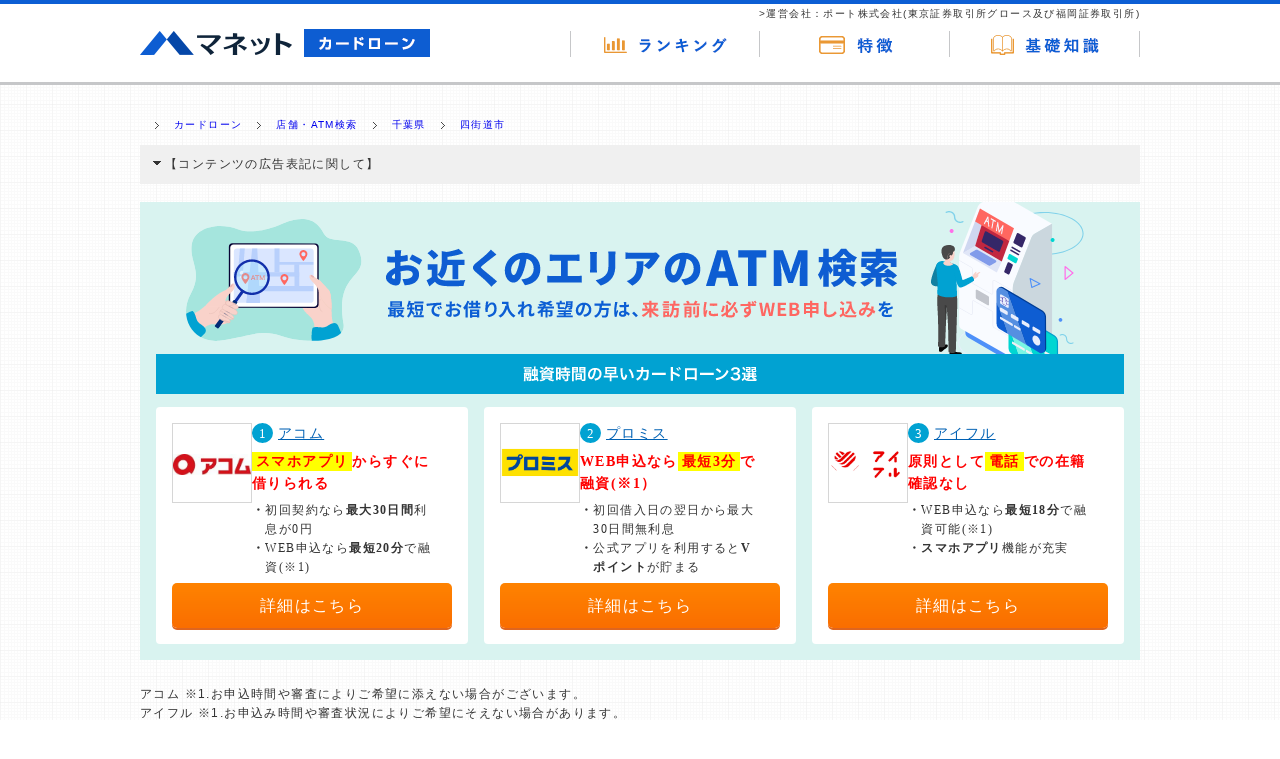

--- FILE ---
content_type: text/html; charset=utf-8
request_url: https://ma-net.jp/card-loan/map/chiba/549
body_size: 22633
content:
<!DOCTYPE html><html lang="ja"><head prefix="og: http://ogp.me/ns# fb: http://ogp.me/ns/fb#"><meta charset="UTF-8" /><title>四街道市でキャッシングできる消費者金融一覧 | マネット カードローン比較</title>
<meta name="description" content="四街道市でキャッシングできる消費者金融一覧を徹底紹介！アコム・プロミス・アイフルの審査は最短30分で即日融資も可能なカードローンになっています。即日キャッシングを希望の方は申し込みの際にオペレーターに申し伝えてください。">
<meta name="keywords" content="マネット, カードローン, 千葉県, 四街道市, 消費者金融">
<link rel="canonical" href="https://ma-net.jp/card-loan/map/chiba/549">
<meta property="og:title" content="四街道市でキャッシングできる消費者金融一覧">
<meta property="og:type" content="article">
<meta property="og:url" content="https://ma-net.jp/card-loan/map/chiba/549">
<meta property="og:image" content="https://ma-net.jp//assets/sns-2a010bc7e5c6d5b002228237210a10b838e7d073bfb60a45b42e4c0b72d9ce71.png">
<meta property="og:site_name" content="マネット カードローン比較">
<meta property="og:description" content="四街道市でキャッシングできる消費者金融一覧を徹底紹介！アコム・プロミス・アイフルの審査は最短30分で即日融資も可能なカードローンになっています。即日キャッシングを希望の方は申し込みの際にオペレーターに申し伝えてください。">
<meta property="og:locale" content="ja_JP">
<meta name="twitter:card" content="summary_large_image">
<meta name="twitter:site" content="@manet_jp">
<meta name="twitter:title" content="四街道市でキャッシングできる消費者金融一覧">
<meta name="twitter:description" content="四街道市でキャッシングできる消費者金融一覧を徹底紹介！アコム・プロミス・アイフルの審査は最短30分で即日融資も可能なカードローンになっています。即日キャッシングを希望の方は申し込みの際にオペレーターに申し伝えてください。">
<meta name="twitter:image" content="https://ma-net.jp//assets/sns-2a010bc7e5c6d5b002228237210a10b838e7d073bfb60a45b42e4c0b72d9ce71.png">
<meta name="viewport" content="width=1000, initial-scale=1.0"><meta content="IE=edge" http-equiv="X-UA-Compatible" />
<script type="text/javascript">window.NREUM||(NREUM={});NREUM.info={"beacon":"bam.nr-data.net","errorBeacon":"bam.nr-data.net","licenseKey":"3690ebea9d","applicationID":"25534147","transactionName":"Il8NERALD1UGRR5RURNUPAkNBQ0WDlZBHUMVXxEATQ0NXQZP","queueTime":0,"applicationTime":403,"agent":""}</script>
<script type="text/javascript">(window.NREUM||(NREUM={})).init={ajax:{deny_list:["bam.nr-data.net"]},feature_flags:["soft_nav"]};(window.NREUM||(NREUM={})).loader_config={licenseKey:"3690ebea9d",applicationID:"25534147",browserID:"25534175"};;/*! For license information please see nr-loader-rum-1.308.0.min.js.LICENSE.txt */
(()=>{var e,t,r={163:(e,t,r)=>{"use strict";r.d(t,{j:()=>E});var n=r(384),i=r(1741);var a=r(2555);r(860).K7.genericEvents;const s="experimental.resources",o="register",c=e=>{if(!e||"string"!=typeof e)return!1;try{document.createDocumentFragment().querySelector(e)}catch{return!1}return!0};var d=r(2614),u=r(944),l=r(8122);const f="[data-nr-mask]",g=e=>(0,l.a)(e,(()=>{const e={feature_flags:[],experimental:{allow_registered_children:!1,resources:!1},mask_selector:"*",block_selector:"[data-nr-block]",mask_input_options:{color:!1,date:!1,"datetime-local":!1,email:!1,month:!1,number:!1,range:!1,search:!1,tel:!1,text:!1,time:!1,url:!1,week:!1,textarea:!1,select:!1,password:!0}};return{ajax:{deny_list:void 0,block_internal:!0,enabled:!0,autoStart:!0},api:{get allow_registered_children(){return e.feature_flags.includes(o)||e.experimental.allow_registered_children},set allow_registered_children(t){e.experimental.allow_registered_children=t},duplicate_registered_data:!1},browser_consent_mode:{enabled:!1},distributed_tracing:{enabled:void 0,exclude_newrelic_header:void 0,cors_use_newrelic_header:void 0,cors_use_tracecontext_headers:void 0,allowed_origins:void 0},get feature_flags(){return e.feature_flags},set feature_flags(t){e.feature_flags=t},generic_events:{enabled:!0,autoStart:!0},harvest:{interval:30},jserrors:{enabled:!0,autoStart:!0},logging:{enabled:!0,autoStart:!0},metrics:{enabled:!0,autoStart:!0},obfuscate:void 0,page_action:{enabled:!0},page_view_event:{enabled:!0,autoStart:!0},page_view_timing:{enabled:!0,autoStart:!0},performance:{capture_marks:!1,capture_measures:!1,capture_detail:!0,resources:{get enabled(){return e.feature_flags.includes(s)||e.experimental.resources},set enabled(t){e.experimental.resources=t},asset_types:[],first_party_domains:[],ignore_newrelic:!0}},privacy:{cookies_enabled:!0},proxy:{assets:void 0,beacon:void 0},session:{expiresMs:d.wk,inactiveMs:d.BB},session_replay:{autoStart:!0,enabled:!1,preload:!1,sampling_rate:10,error_sampling_rate:100,collect_fonts:!1,inline_images:!1,fix_stylesheets:!0,mask_all_inputs:!0,get mask_text_selector(){return e.mask_selector},set mask_text_selector(t){c(t)?e.mask_selector="".concat(t,",").concat(f):""===t||null===t?e.mask_selector=f:(0,u.R)(5,t)},get block_class(){return"nr-block"},get ignore_class(){return"nr-ignore"},get mask_text_class(){return"nr-mask"},get block_selector(){return e.block_selector},set block_selector(t){c(t)?e.block_selector+=",".concat(t):""!==t&&(0,u.R)(6,t)},get mask_input_options(){return e.mask_input_options},set mask_input_options(t){t&&"object"==typeof t?e.mask_input_options={...t,password:!0}:(0,u.R)(7,t)}},session_trace:{enabled:!0,autoStart:!0},soft_navigations:{enabled:!0,autoStart:!0},spa:{enabled:!0,autoStart:!0},ssl:void 0,user_actions:{enabled:!0,elementAttributes:["id","className","tagName","type"]}}})());var p=r(6154),m=r(9324);let h=0;const v={buildEnv:m.F3,distMethod:m.Xs,version:m.xv,originTime:p.WN},b={consented:!1},y={appMetadata:{},get consented(){return this.session?.state?.consent||b.consented},set consented(e){b.consented=e},customTransaction:void 0,denyList:void 0,disabled:!1,harvester:void 0,isolatedBacklog:!1,isRecording:!1,loaderType:void 0,maxBytes:3e4,obfuscator:void 0,onerror:void 0,ptid:void 0,releaseIds:{},session:void 0,timeKeeper:void 0,registeredEntities:[],jsAttributesMetadata:{bytes:0},get harvestCount(){return++h}},_=e=>{const t=(0,l.a)(e,y),r=Object.keys(v).reduce((e,t)=>(e[t]={value:v[t],writable:!1,configurable:!0,enumerable:!0},e),{});return Object.defineProperties(t,r)};var w=r(5701);const x=e=>{const t=e.startsWith("http");e+="/",r.p=t?e:"https://"+e};var R=r(7836),k=r(3241);const A={accountID:void 0,trustKey:void 0,agentID:void 0,licenseKey:void 0,applicationID:void 0,xpid:void 0},S=e=>(0,l.a)(e,A),T=new Set;function E(e,t={},r,s){let{init:o,info:c,loader_config:d,runtime:u={},exposed:l=!0}=t;if(!c){const e=(0,n.pV)();o=e.init,c=e.info,d=e.loader_config}e.init=g(o||{}),e.loader_config=S(d||{}),c.jsAttributes??={},p.bv&&(c.jsAttributes.isWorker=!0),e.info=(0,a.D)(c);const f=e.init,m=[c.beacon,c.errorBeacon];T.has(e.agentIdentifier)||(f.proxy.assets&&(x(f.proxy.assets),m.push(f.proxy.assets)),f.proxy.beacon&&m.push(f.proxy.beacon),e.beacons=[...m],function(e){const t=(0,n.pV)();Object.getOwnPropertyNames(i.W.prototype).forEach(r=>{const n=i.W.prototype[r];if("function"!=typeof n||"constructor"===n)return;let a=t[r];e[r]&&!1!==e.exposed&&"micro-agent"!==e.runtime?.loaderType&&(t[r]=(...t)=>{const n=e[r](...t);return a?a(...t):n})})}(e),(0,n.US)("activatedFeatures",w.B)),u.denyList=[...f.ajax.deny_list||[],...f.ajax.block_internal?m:[]],u.ptid=e.agentIdentifier,u.loaderType=r,e.runtime=_(u),T.has(e.agentIdentifier)||(e.ee=R.ee.get(e.agentIdentifier),e.exposed=l,(0,k.W)({agentIdentifier:e.agentIdentifier,drained:!!w.B?.[e.agentIdentifier],type:"lifecycle",name:"initialize",feature:void 0,data:e.config})),T.add(e.agentIdentifier)}},384:(e,t,r)=>{"use strict";r.d(t,{NT:()=>s,US:()=>u,Zm:()=>o,bQ:()=>d,dV:()=>c,pV:()=>l});var n=r(6154),i=r(1863),a=r(1910);const s={beacon:"bam.nr-data.net",errorBeacon:"bam.nr-data.net"};function o(){return n.gm.NREUM||(n.gm.NREUM={}),void 0===n.gm.newrelic&&(n.gm.newrelic=n.gm.NREUM),n.gm.NREUM}function c(){let e=o();return e.o||(e.o={ST:n.gm.setTimeout,SI:n.gm.setImmediate||n.gm.setInterval,CT:n.gm.clearTimeout,XHR:n.gm.XMLHttpRequest,REQ:n.gm.Request,EV:n.gm.Event,PR:n.gm.Promise,MO:n.gm.MutationObserver,FETCH:n.gm.fetch,WS:n.gm.WebSocket},(0,a.i)(...Object.values(e.o))),e}function d(e,t){let r=o();r.initializedAgents??={},t.initializedAt={ms:(0,i.t)(),date:new Date},r.initializedAgents[e]=t}function u(e,t){o()[e]=t}function l(){return function(){let e=o();const t=e.info||{};e.info={beacon:s.beacon,errorBeacon:s.errorBeacon,...t}}(),function(){let e=o();const t=e.init||{};e.init={...t}}(),c(),function(){let e=o();const t=e.loader_config||{};e.loader_config={...t}}(),o()}},782:(e,t,r)=>{"use strict";r.d(t,{T:()=>n});const n=r(860).K7.pageViewTiming},860:(e,t,r)=>{"use strict";r.d(t,{$J:()=>u,K7:()=>c,P3:()=>d,XX:()=>i,Yy:()=>o,df:()=>a,qY:()=>n,v4:()=>s});const n="events",i="jserrors",a="browser/blobs",s="rum",o="browser/logs",c={ajax:"ajax",genericEvents:"generic_events",jserrors:i,logging:"logging",metrics:"metrics",pageAction:"page_action",pageViewEvent:"page_view_event",pageViewTiming:"page_view_timing",sessionReplay:"session_replay",sessionTrace:"session_trace",softNav:"soft_navigations",spa:"spa"},d={[c.pageViewEvent]:1,[c.pageViewTiming]:2,[c.metrics]:3,[c.jserrors]:4,[c.spa]:5,[c.ajax]:6,[c.sessionTrace]:7,[c.softNav]:8,[c.sessionReplay]:9,[c.logging]:10,[c.genericEvents]:11},u={[c.pageViewEvent]:s,[c.pageViewTiming]:n,[c.ajax]:n,[c.spa]:n,[c.softNav]:n,[c.metrics]:i,[c.jserrors]:i,[c.sessionTrace]:a,[c.sessionReplay]:a,[c.logging]:o,[c.genericEvents]:"ins"}},944:(e,t,r)=>{"use strict";r.d(t,{R:()=>i});var n=r(3241);function i(e,t){"function"==typeof console.debug&&(console.debug("New Relic Warning: https://github.com/newrelic/newrelic-browser-agent/blob/main/docs/warning-codes.md#".concat(e),t),(0,n.W)({agentIdentifier:null,drained:null,type:"data",name:"warn",feature:"warn",data:{code:e,secondary:t}}))}},1687:(e,t,r)=>{"use strict";r.d(t,{Ak:()=>d,Ze:()=>f,x3:()=>u});var n=r(3241),i=r(7836),a=r(3606),s=r(860),o=r(2646);const c={};function d(e,t){const r={staged:!1,priority:s.P3[t]||0};l(e),c[e].get(t)||c[e].set(t,r)}function u(e,t){e&&c[e]&&(c[e].get(t)&&c[e].delete(t),p(e,t,!1),c[e].size&&g(e))}function l(e){if(!e)throw new Error("agentIdentifier required");c[e]||(c[e]=new Map)}function f(e="",t="feature",r=!1){if(l(e),!e||!c[e].get(t)||r)return p(e,t);c[e].get(t).staged=!0,g(e)}function g(e){const t=Array.from(c[e]);t.every(([e,t])=>t.staged)&&(t.sort((e,t)=>e[1].priority-t[1].priority),t.forEach(([t])=>{c[e].delete(t),p(e,t)}))}function p(e,t,r=!0){const s=e?i.ee.get(e):i.ee,c=a.i.handlers;if(!s.aborted&&s.backlog&&c){if((0,n.W)({agentIdentifier:e,type:"lifecycle",name:"drain",feature:t}),r){const e=s.backlog[t],r=c[t];if(r){for(let t=0;e&&t<e.length;++t)m(e[t],r);Object.entries(r).forEach(([e,t])=>{Object.values(t||{}).forEach(t=>{t[0]?.on&&t[0]?.context()instanceof o.y&&t[0].on(e,t[1])})})}}s.isolatedBacklog||delete c[t],s.backlog[t]=null,s.emit("drain-"+t,[])}}function m(e,t){var r=e[1];Object.values(t[r]||{}).forEach(t=>{var r=e[0];if(t[0]===r){var n=t[1],i=e[3],a=e[2];n.apply(i,a)}})}},1738:(e,t,r)=>{"use strict";r.d(t,{U:()=>g,Y:()=>f});var n=r(3241),i=r(9908),a=r(1863),s=r(944),o=r(5701),c=r(3969),d=r(8362),u=r(860),l=r(4261);function f(e,t,r,a){const f=a||r;!f||f[e]&&f[e]!==d.d.prototype[e]||(f[e]=function(){(0,i.p)(c.xV,["API/"+e+"/called"],void 0,u.K7.metrics,r.ee),(0,n.W)({agentIdentifier:r.agentIdentifier,drained:!!o.B?.[r.agentIdentifier],type:"data",name:"api",feature:l.Pl+e,data:{}});try{return t.apply(this,arguments)}catch(e){(0,s.R)(23,e)}})}function g(e,t,r,n,s){const o=e.info;null===r?delete o.jsAttributes[t]:o.jsAttributes[t]=r,(s||null===r)&&(0,i.p)(l.Pl+n,[(0,a.t)(),t,r],void 0,"session",e.ee)}},1741:(e,t,r)=>{"use strict";r.d(t,{W:()=>a});var n=r(944),i=r(4261);class a{#e(e,...t){if(this[e]!==a.prototype[e])return this[e](...t);(0,n.R)(35,e)}addPageAction(e,t){return this.#e(i.hG,e,t)}register(e){return this.#e(i.eY,e)}recordCustomEvent(e,t){return this.#e(i.fF,e,t)}setPageViewName(e,t){return this.#e(i.Fw,e,t)}setCustomAttribute(e,t,r){return this.#e(i.cD,e,t,r)}noticeError(e,t){return this.#e(i.o5,e,t)}setUserId(e,t=!1){return this.#e(i.Dl,e,t)}setApplicationVersion(e){return this.#e(i.nb,e)}setErrorHandler(e){return this.#e(i.bt,e)}addRelease(e,t){return this.#e(i.k6,e,t)}log(e,t){return this.#e(i.$9,e,t)}start(){return this.#e(i.d3)}finished(e){return this.#e(i.BL,e)}recordReplay(){return this.#e(i.CH)}pauseReplay(){return this.#e(i.Tb)}addToTrace(e){return this.#e(i.U2,e)}setCurrentRouteName(e){return this.#e(i.PA,e)}interaction(e){return this.#e(i.dT,e)}wrapLogger(e,t,r){return this.#e(i.Wb,e,t,r)}measure(e,t){return this.#e(i.V1,e,t)}consent(e){return this.#e(i.Pv,e)}}},1863:(e,t,r)=>{"use strict";function n(){return Math.floor(performance.now())}r.d(t,{t:()=>n})},1910:(e,t,r)=>{"use strict";r.d(t,{i:()=>a});var n=r(944);const i=new Map;function a(...e){return e.every(e=>{if(i.has(e))return i.get(e);const t="function"==typeof e?e.toString():"",r=t.includes("[native code]"),a=t.includes("nrWrapper");return r||a||(0,n.R)(64,e?.name||t),i.set(e,r),r})}},2555:(e,t,r)=>{"use strict";r.d(t,{D:()=>o,f:()=>s});var n=r(384),i=r(8122);const a={beacon:n.NT.beacon,errorBeacon:n.NT.errorBeacon,licenseKey:void 0,applicationID:void 0,sa:void 0,queueTime:void 0,applicationTime:void 0,ttGuid:void 0,user:void 0,account:void 0,product:void 0,extra:void 0,jsAttributes:{},userAttributes:void 0,atts:void 0,transactionName:void 0,tNamePlain:void 0};function s(e){try{return!!e.licenseKey&&!!e.errorBeacon&&!!e.applicationID}catch(e){return!1}}const o=e=>(0,i.a)(e,a)},2614:(e,t,r)=>{"use strict";r.d(t,{BB:()=>s,H3:()=>n,g:()=>d,iL:()=>c,tS:()=>o,uh:()=>i,wk:()=>a});const n="NRBA",i="SESSION",a=144e5,s=18e5,o={STARTED:"session-started",PAUSE:"session-pause",RESET:"session-reset",RESUME:"session-resume",UPDATE:"session-update"},c={SAME_TAB:"same-tab",CROSS_TAB:"cross-tab"},d={OFF:0,FULL:1,ERROR:2}},2646:(e,t,r)=>{"use strict";r.d(t,{y:()=>n});class n{constructor(e){this.contextId=e}}},2843:(e,t,r)=>{"use strict";r.d(t,{G:()=>a,u:()=>i});var n=r(3878);function i(e,t=!1,r,i){(0,n.DD)("visibilitychange",function(){if(t)return void("hidden"===document.visibilityState&&e());e(document.visibilityState)},r,i)}function a(e,t,r){(0,n.sp)("pagehide",e,t,r)}},3241:(e,t,r)=>{"use strict";r.d(t,{W:()=>a});var n=r(6154);const i="newrelic";function a(e={}){try{n.gm.dispatchEvent(new CustomEvent(i,{detail:e}))}catch(e){}}},3606:(e,t,r)=>{"use strict";r.d(t,{i:()=>a});var n=r(9908);a.on=s;var i=a.handlers={};function a(e,t,r,a){s(a||n.d,i,e,t,r)}function s(e,t,r,i,a){a||(a="feature"),e||(e=n.d);var s=t[a]=t[a]||{};(s[r]=s[r]||[]).push([e,i])}},3878:(e,t,r)=>{"use strict";function n(e,t){return{capture:e,passive:!1,signal:t}}function i(e,t,r=!1,i){window.addEventListener(e,t,n(r,i))}function a(e,t,r=!1,i){document.addEventListener(e,t,n(r,i))}r.d(t,{DD:()=>a,jT:()=>n,sp:()=>i})},3969:(e,t,r)=>{"use strict";r.d(t,{TZ:()=>n,XG:()=>o,rs:()=>i,xV:()=>s,z_:()=>a});const n=r(860).K7.metrics,i="sm",a="cm",s="storeSupportabilityMetrics",o="storeEventMetrics"},4234:(e,t,r)=>{"use strict";r.d(t,{W:()=>a});var n=r(7836),i=r(1687);class a{constructor(e,t){this.agentIdentifier=e,this.ee=n.ee.get(e),this.featureName=t,this.blocked=!1}deregisterDrain(){(0,i.x3)(this.agentIdentifier,this.featureName)}}},4261:(e,t,r)=>{"use strict";r.d(t,{$9:()=>d,BL:()=>o,CH:()=>g,Dl:()=>_,Fw:()=>y,PA:()=>h,Pl:()=>n,Pv:()=>k,Tb:()=>l,U2:()=>a,V1:()=>R,Wb:()=>x,bt:()=>b,cD:()=>v,d3:()=>w,dT:()=>c,eY:()=>p,fF:()=>f,hG:()=>i,k6:()=>s,nb:()=>m,o5:()=>u});const n="api-",i="addPageAction",a="addToTrace",s="addRelease",o="finished",c="interaction",d="log",u="noticeError",l="pauseReplay",f="recordCustomEvent",g="recordReplay",p="register",m="setApplicationVersion",h="setCurrentRouteName",v="setCustomAttribute",b="setErrorHandler",y="setPageViewName",_="setUserId",w="start",x="wrapLogger",R="measure",k="consent"},5289:(e,t,r)=>{"use strict";r.d(t,{GG:()=>s,Qr:()=>c,sB:()=>o});var n=r(3878),i=r(6389);function a(){return"undefined"==typeof document||"complete"===document.readyState}function s(e,t){if(a())return e();const r=(0,i.J)(e),s=setInterval(()=>{a()&&(clearInterval(s),r())},500);(0,n.sp)("load",r,t)}function o(e){if(a())return e();(0,n.DD)("DOMContentLoaded",e)}function c(e){if(a())return e();(0,n.sp)("popstate",e)}},5607:(e,t,r)=>{"use strict";r.d(t,{W:()=>n});const n=(0,r(9566).bz)()},5701:(e,t,r)=>{"use strict";r.d(t,{B:()=>a,t:()=>s});var n=r(3241);const i=new Set,a={};function s(e,t){const r=t.agentIdentifier;a[r]??={},e&&"object"==typeof e&&(i.has(r)||(t.ee.emit("rumresp",[e]),a[r]=e,i.add(r),(0,n.W)({agentIdentifier:r,loaded:!0,drained:!0,type:"lifecycle",name:"load",feature:void 0,data:e})))}},6154:(e,t,r)=>{"use strict";r.d(t,{OF:()=>c,RI:()=>i,WN:()=>u,bv:()=>a,eN:()=>l,gm:()=>s,mw:()=>o,sb:()=>d});var n=r(1863);const i="undefined"!=typeof window&&!!window.document,a="undefined"!=typeof WorkerGlobalScope&&("undefined"!=typeof self&&self instanceof WorkerGlobalScope&&self.navigator instanceof WorkerNavigator||"undefined"!=typeof globalThis&&globalThis instanceof WorkerGlobalScope&&globalThis.navigator instanceof WorkerNavigator),s=i?window:"undefined"!=typeof WorkerGlobalScope&&("undefined"!=typeof self&&self instanceof WorkerGlobalScope&&self||"undefined"!=typeof globalThis&&globalThis instanceof WorkerGlobalScope&&globalThis),o=Boolean("hidden"===s?.document?.visibilityState),c=/iPad|iPhone|iPod/.test(s.navigator?.userAgent),d=c&&"undefined"==typeof SharedWorker,u=((()=>{const e=s.navigator?.userAgent?.match(/Firefox[/\s](\d+\.\d+)/);Array.isArray(e)&&e.length>=2&&e[1]})(),Date.now()-(0,n.t)()),l=()=>"undefined"!=typeof PerformanceNavigationTiming&&s?.performance?.getEntriesByType("navigation")?.[0]?.responseStart},6389:(e,t,r)=>{"use strict";function n(e,t=500,r={}){const n=r?.leading||!1;let i;return(...r)=>{n&&void 0===i&&(e.apply(this,r),i=setTimeout(()=>{i=clearTimeout(i)},t)),n||(clearTimeout(i),i=setTimeout(()=>{e.apply(this,r)},t))}}function i(e){let t=!1;return(...r)=>{t||(t=!0,e.apply(this,r))}}r.d(t,{J:()=>i,s:()=>n})},6630:(e,t,r)=>{"use strict";r.d(t,{T:()=>n});const n=r(860).K7.pageViewEvent},7699:(e,t,r)=>{"use strict";r.d(t,{It:()=>a,KC:()=>o,No:()=>i,qh:()=>s});var n=r(860);const i=16e3,a=1e6,s="SESSION_ERROR",o={[n.K7.logging]:!0,[n.K7.genericEvents]:!1,[n.K7.jserrors]:!1,[n.K7.ajax]:!1}},7836:(e,t,r)=>{"use strict";r.d(t,{P:()=>o,ee:()=>c});var n=r(384),i=r(8990),a=r(2646),s=r(5607);const o="nr@context:".concat(s.W),c=function e(t,r){var n={},s={},u={},l=!1;try{l=16===r.length&&d.initializedAgents?.[r]?.runtime.isolatedBacklog}catch(e){}var f={on:p,addEventListener:p,removeEventListener:function(e,t){var r=n[e];if(!r)return;for(var i=0;i<r.length;i++)r[i]===t&&r.splice(i,1)},emit:function(e,r,n,i,a){!1!==a&&(a=!0);if(c.aborted&&!i)return;t&&a&&t.emit(e,r,n);var o=g(n);m(e).forEach(e=>{e.apply(o,r)});var d=v()[s[e]];d&&d.push([f,e,r,o]);return o},get:h,listeners:m,context:g,buffer:function(e,t){const r=v();if(t=t||"feature",f.aborted)return;Object.entries(e||{}).forEach(([e,n])=>{s[n]=t,t in r||(r[t]=[])})},abort:function(){f._aborted=!0,Object.keys(f.backlog).forEach(e=>{delete f.backlog[e]})},isBuffering:function(e){return!!v()[s[e]]},debugId:r,backlog:l?{}:t&&"object"==typeof t.backlog?t.backlog:{},isolatedBacklog:l};return Object.defineProperty(f,"aborted",{get:()=>{let e=f._aborted||!1;return e||(t&&(e=t.aborted),e)}}),f;function g(e){return e&&e instanceof a.y?e:e?(0,i.I)(e,o,()=>new a.y(o)):new a.y(o)}function p(e,t){n[e]=m(e).concat(t)}function m(e){return n[e]||[]}function h(t){return u[t]=u[t]||e(f,t)}function v(){return f.backlog}}(void 0,"globalEE"),d=(0,n.Zm)();d.ee||(d.ee=c)},8122:(e,t,r)=>{"use strict";r.d(t,{a:()=>i});var n=r(944);function i(e,t){try{if(!e||"object"!=typeof e)return(0,n.R)(3);if(!t||"object"!=typeof t)return(0,n.R)(4);const r=Object.create(Object.getPrototypeOf(t),Object.getOwnPropertyDescriptors(t)),a=0===Object.keys(r).length?e:r;for(let s in a)if(void 0!==e[s])try{if(null===e[s]){r[s]=null;continue}Array.isArray(e[s])&&Array.isArray(t[s])?r[s]=Array.from(new Set([...e[s],...t[s]])):"object"==typeof e[s]&&"object"==typeof t[s]?r[s]=i(e[s],t[s]):r[s]=e[s]}catch(e){r[s]||(0,n.R)(1,e)}return r}catch(e){(0,n.R)(2,e)}}},8362:(e,t,r)=>{"use strict";r.d(t,{d:()=>a});var n=r(9566),i=r(1741);class a extends i.W{agentIdentifier=(0,n.LA)(16)}},8374:(e,t,r)=>{r.nc=(()=>{try{return document?.currentScript?.nonce}catch(e){}return""})()},8990:(e,t,r)=>{"use strict";r.d(t,{I:()=>i});var n=Object.prototype.hasOwnProperty;function i(e,t,r){if(n.call(e,t))return e[t];var i=r();if(Object.defineProperty&&Object.keys)try{return Object.defineProperty(e,t,{value:i,writable:!0,enumerable:!1}),i}catch(e){}return e[t]=i,i}},9324:(e,t,r)=>{"use strict";r.d(t,{F3:()=>i,Xs:()=>a,xv:()=>n});const n="1.308.0",i="PROD",a="CDN"},9566:(e,t,r)=>{"use strict";r.d(t,{LA:()=>o,bz:()=>s});var n=r(6154);const i="xxxxxxxx-xxxx-4xxx-yxxx-xxxxxxxxxxxx";function a(e,t){return e?15&e[t]:16*Math.random()|0}function s(){const e=n.gm?.crypto||n.gm?.msCrypto;let t,r=0;return e&&e.getRandomValues&&(t=e.getRandomValues(new Uint8Array(30))),i.split("").map(e=>"x"===e?a(t,r++).toString(16):"y"===e?(3&a()|8).toString(16):e).join("")}function o(e){const t=n.gm?.crypto||n.gm?.msCrypto;let r,i=0;t&&t.getRandomValues&&(r=t.getRandomValues(new Uint8Array(e)));const s=[];for(var o=0;o<e;o++)s.push(a(r,i++).toString(16));return s.join("")}},9908:(e,t,r)=>{"use strict";r.d(t,{d:()=>n,p:()=>i});var n=r(7836).ee.get("handle");function i(e,t,r,i,a){a?(a.buffer([e],i),a.emit(e,t,r)):(n.buffer([e],i),n.emit(e,t,r))}}},n={};function i(e){var t=n[e];if(void 0!==t)return t.exports;var a=n[e]={exports:{}};return r[e](a,a.exports,i),a.exports}i.m=r,i.d=(e,t)=>{for(var r in t)i.o(t,r)&&!i.o(e,r)&&Object.defineProperty(e,r,{enumerable:!0,get:t[r]})},i.f={},i.e=e=>Promise.all(Object.keys(i.f).reduce((t,r)=>(i.f[r](e,t),t),[])),i.u=e=>"nr-rum-1.308.0.min.js",i.o=(e,t)=>Object.prototype.hasOwnProperty.call(e,t),e={},t="NRBA-1.308.0.PROD:",i.l=(r,n,a,s)=>{if(e[r])e[r].push(n);else{var o,c;if(void 0!==a)for(var d=document.getElementsByTagName("script"),u=0;u<d.length;u++){var l=d[u];if(l.getAttribute("src")==r||l.getAttribute("data-webpack")==t+a){o=l;break}}if(!o){c=!0;var f={296:"sha512-+MIMDsOcckGXa1EdWHqFNv7P+JUkd5kQwCBr3KE6uCvnsBNUrdSt4a/3/L4j4TxtnaMNjHpza2/erNQbpacJQA=="};(o=document.createElement("script")).charset="utf-8",i.nc&&o.setAttribute("nonce",i.nc),o.setAttribute("data-webpack",t+a),o.src=r,0!==o.src.indexOf(window.location.origin+"/")&&(o.crossOrigin="anonymous"),f[s]&&(o.integrity=f[s])}e[r]=[n];var g=(t,n)=>{o.onerror=o.onload=null,clearTimeout(p);var i=e[r];if(delete e[r],o.parentNode&&o.parentNode.removeChild(o),i&&i.forEach(e=>e(n)),t)return t(n)},p=setTimeout(g.bind(null,void 0,{type:"timeout",target:o}),12e4);o.onerror=g.bind(null,o.onerror),o.onload=g.bind(null,o.onload),c&&document.head.appendChild(o)}},i.r=e=>{"undefined"!=typeof Symbol&&Symbol.toStringTag&&Object.defineProperty(e,Symbol.toStringTag,{value:"Module"}),Object.defineProperty(e,"__esModule",{value:!0})},i.p="https://js-agent.newrelic.com/",(()=>{var e={374:0,840:0};i.f.j=(t,r)=>{var n=i.o(e,t)?e[t]:void 0;if(0!==n)if(n)r.push(n[2]);else{var a=new Promise((r,i)=>n=e[t]=[r,i]);r.push(n[2]=a);var s=i.p+i.u(t),o=new Error;i.l(s,r=>{if(i.o(e,t)&&(0!==(n=e[t])&&(e[t]=void 0),n)){var a=r&&("load"===r.type?"missing":r.type),s=r&&r.target&&r.target.src;o.message="Loading chunk "+t+" failed: ("+a+": "+s+")",o.name="ChunkLoadError",o.type=a,o.request=s,n[1](o)}},"chunk-"+t,t)}};var t=(t,r)=>{var n,a,[s,o,c]=r,d=0;if(s.some(t=>0!==e[t])){for(n in o)i.o(o,n)&&(i.m[n]=o[n]);if(c)c(i)}for(t&&t(r);d<s.length;d++)a=s[d],i.o(e,a)&&e[a]&&e[a][0](),e[a]=0},r=self["webpackChunk:NRBA-1.308.0.PROD"]=self["webpackChunk:NRBA-1.308.0.PROD"]||[];r.forEach(t.bind(null,0)),r.push=t.bind(null,r.push.bind(r))})(),(()=>{"use strict";i(8374);var e=i(8362),t=i(860);const r=Object.values(t.K7);var n=i(163);var a=i(9908),s=i(1863),o=i(4261),c=i(1738);var d=i(1687),u=i(4234),l=i(5289),f=i(6154),g=i(944),p=i(384);const m=e=>f.RI&&!0===e?.privacy.cookies_enabled;function h(e){return!!(0,p.dV)().o.MO&&m(e)&&!0===e?.session_trace.enabled}var v=i(6389),b=i(7699);class y extends u.W{constructor(e,t){super(e.agentIdentifier,t),this.agentRef=e,this.abortHandler=void 0,this.featAggregate=void 0,this.loadedSuccessfully=void 0,this.onAggregateImported=new Promise(e=>{this.loadedSuccessfully=e}),this.deferred=Promise.resolve(),!1===e.init[this.featureName].autoStart?this.deferred=new Promise((t,r)=>{this.ee.on("manual-start-all",(0,v.J)(()=>{(0,d.Ak)(e.agentIdentifier,this.featureName),t()}))}):(0,d.Ak)(e.agentIdentifier,t)}importAggregator(e,t,r={}){if(this.featAggregate)return;const n=async()=>{let n;await this.deferred;try{if(m(e.init)){const{setupAgentSession:t}=await i.e(296).then(i.bind(i,3305));n=t(e)}}catch(e){(0,g.R)(20,e),this.ee.emit("internal-error",[e]),(0,a.p)(b.qh,[e],void 0,this.featureName,this.ee)}try{if(!this.#t(this.featureName,n,e.init))return(0,d.Ze)(this.agentIdentifier,this.featureName),void this.loadedSuccessfully(!1);const{Aggregate:i}=await t();this.featAggregate=new i(e,r),e.runtime.harvester.initializedAggregates.push(this.featAggregate),this.loadedSuccessfully(!0)}catch(e){(0,g.R)(34,e),this.abortHandler?.(),(0,d.Ze)(this.agentIdentifier,this.featureName,!0),this.loadedSuccessfully(!1),this.ee&&this.ee.abort()}};f.RI?(0,l.GG)(()=>n(),!0):n()}#t(e,r,n){if(this.blocked)return!1;switch(e){case t.K7.sessionReplay:return h(n)&&!!r;case t.K7.sessionTrace:return!!r;default:return!0}}}var _=i(6630),w=i(2614),x=i(3241);class R extends y{static featureName=_.T;constructor(e){var t;super(e,_.T),this.setupInspectionEvents(e.agentIdentifier),t=e,(0,c.Y)(o.Fw,function(e,r){"string"==typeof e&&("/"!==e.charAt(0)&&(e="/"+e),t.runtime.customTransaction=(r||"http://custom.transaction")+e,(0,a.p)(o.Pl+o.Fw,[(0,s.t)()],void 0,void 0,t.ee))},t),this.importAggregator(e,()=>i.e(296).then(i.bind(i,3943)))}setupInspectionEvents(e){const t=(t,r)=>{t&&(0,x.W)({agentIdentifier:e,timeStamp:t.timeStamp,loaded:"complete"===t.target.readyState,type:"window",name:r,data:t.target.location+""})};(0,l.sB)(e=>{t(e,"DOMContentLoaded")}),(0,l.GG)(e=>{t(e,"load")}),(0,l.Qr)(e=>{t(e,"navigate")}),this.ee.on(w.tS.UPDATE,(t,r)=>{(0,x.W)({agentIdentifier:e,type:"lifecycle",name:"session",data:r})})}}class k extends e.d{constructor(e){var t;(super(),f.gm)?(this.features={},(0,p.bQ)(this.agentIdentifier,this),this.desiredFeatures=new Set(e.features||[]),this.desiredFeatures.add(R),(0,n.j)(this,e,e.loaderType||"agent"),t=this,(0,c.Y)(o.cD,function(e,r,n=!1){if("string"==typeof e){if(["string","number","boolean"].includes(typeof r)||null===r)return(0,c.U)(t,e,r,o.cD,n);(0,g.R)(40,typeof r)}else(0,g.R)(39,typeof e)},t),function(e){(0,c.Y)(o.Dl,function(t,r=!1){if("string"!=typeof t&&null!==t)return void(0,g.R)(41,typeof t);const n=e.info.jsAttributes["enduser.id"];r&&null!=n&&n!==t?(0,a.p)(o.Pl+"setUserIdAndResetSession",[t],void 0,"session",e.ee):(0,c.U)(e,"enduser.id",t,o.Dl,!0)},e)}(this),function(e){(0,c.Y)(o.nb,function(t){if("string"==typeof t||null===t)return(0,c.U)(e,"application.version",t,o.nb,!1);(0,g.R)(42,typeof t)},e)}(this),function(e){(0,c.Y)(o.d3,function(){e.ee.emit("manual-start-all")},e)}(this),function(e){(0,c.Y)(o.Pv,function(t=!0){if("boolean"==typeof t){if((0,a.p)(o.Pl+o.Pv,[t],void 0,"session",e.ee),e.runtime.consented=t,t){const t=e.features.page_view_event;t.onAggregateImported.then(e=>{const r=t.featAggregate;e&&!r.sentRum&&r.sendRum()})}}else(0,g.R)(65,typeof t)},e)}(this),this.run()):(0,g.R)(21)}get config(){return{info:this.info,init:this.init,loader_config:this.loader_config,runtime:this.runtime}}get api(){return this}run(){try{const e=function(e){const t={};return r.forEach(r=>{t[r]=!!e[r]?.enabled}),t}(this.init),n=[...this.desiredFeatures];n.sort((e,r)=>t.P3[e.featureName]-t.P3[r.featureName]),n.forEach(r=>{if(!e[r.featureName]&&r.featureName!==t.K7.pageViewEvent)return;if(r.featureName===t.K7.spa)return void(0,g.R)(67);const n=function(e){switch(e){case t.K7.ajax:return[t.K7.jserrors];case t.K7.sessionTrace:return[t.K7.ajax,t.K7.pageViewEvent];case t.K7.sessionReplay:return[t.K7.sessionTrace];case t.K7.pageViewTiming:return[t.K7.pageViewEvent];default:return[]}}(r.featureName).filter(e=>!(e in this.features));n.length>0&&(0,g.R)(36,{targetFeature:r.featureName,missingDependencies:n}),this.features[r.featureName]=new r(this)})}catch(e){(0,g.R)(22,e);for(const e in this.features)this.features[e].abortHandler?.();const t=(0,p.Zm)();delete t.initializedAgents[this.agentIdentifier]?.features,delete this.sharedAggregator;return t.ee.get(this.agentIdentifier).abort(),!1}}}var A=i(2843),S=i(782);class T extends y{static featureName=S.T;constructor(e){super(e,S.T),f.RI&&((0,A.u)(()=>(0,a.p)("docHidden",[(0,s.t)()],void 0,S.T,this.ee),!0),(0,A.G)(()=>(0,a.p)("winPagehide",[(0,s.t)()],void 0,S.T,this.ee)),this.importAggregator(e,()=>i.e(296).then(i.bind(i,2117))))}}var E=i(3969);class I extends y{static featureName=E.TZ;constructor(e){super(e,E.TZ),f.RI&&document.addEventListener("securitypolicyviolation",e=>{(0,a.p)(E.xV,["Generic/CSPViolation/Detected"],void 0,this.featureName,this.ee)}),this.importAggregator(e,()=>i.e(296).then(i.bind(i,9623)))}}new k({features:[R,T,I],loaderType:"lite"})})()})();</script><meta content="telephone=no,address=no,email=no" name="format-detection" /><meta content="unsafe-url" name="referrer" /><meta content="03JmUYHPuNP9dgqi-A7hiWpSRMGfTN0r7WKy7nEGV9A" name="google-site-verification" /><script type="application/ld+json">{"@context":"https://schema.org","@type":"ItemList","mainEntityOfPage":"https://ma-net.jp/card-loan/map/chiba/549","headline":"四街道市でキャッシングできる消費者金融一覧","numberOfItems":1,"itemListElement":[{"@type":"LocalBusiness","position":1,"name":"三井住友銀行四街道ローン契約コーナー","url":"https://ma-net.jp/card-loan/map/chiba/549/3617","image":"https://ma-net.jp/assets/card_loan/pc/common/header_logo-bf42a3a428ea5e1bd25d254209fe26555eb319d7c4a1c9be14b596f87f990086.gif","address":{"@type":"PostalAddress","addressLocality":"千葉県","addressRegion":"日本","streetAddress":"千葉県四街道市鹿渡2003-26"}}],"publisher":{"@type":"Organization","name":"ポート株式会社","alternateName":"PORT, Inc.","logo":"https://www.theport.jp/wp-content/themes/port/assets/img/ogp.png","description":"お金の専門家がカードローンの使い方、金利、審査、返済などについて分かりやすく解説。月間1,000名以上の利用者から口コミ情報が集まるから初めての人も安心。カードローンを比較して選ぶなら利用者が多くて専門家が沢山集まっているマネットで！","founder":{"@type":"Person","name":"春日博文"},"foundingDate":"2011-04-18 T00:00:00+09:00","sameAs":["https://ja.wikipedia.org/wiki/%E3%83%9D%E3%83%BC%E3%83%88_(%E4%BC%81%E6%A5%AD)","https://www.theport.jp/"],"address":{"@type":"PostalAddress","addressLocality":"Tokyo","addressRegion":"JP","postalCode":"1690074","streetAddress":"東京都新宿区北新宿2丁目21番1号"},"knowsAbout":"マネットでは、安心できるカードローンの利用を通じて、皆さまのマネーライフがより豊かになる世界を目指しています。そのために、皆さまに「適切なカードローンについての知識」を、どこよりもわかりやすくお伝えすることを大切にしています。","hasCredential":"プライバシーマークの取得 登録番号：第17001426号, 上場証券取引所 東京証券取引所グロース及び福岡証券取引所 Q-Board（証券コード：7047）","ethicsPolicy":"https://www.theport.jp/compliance","publishingPrinciples":"https://ma-net.jp/card-loan/editor","contactPoint":{"@type":"ContactPoint","email":"info@theport.jp"}}}</script><meta name="csrf-param" content="authenticity_token" />
<meta name="csrf-token" content="2Nl0oHkWRGtHX747YWa0DQxtP5gAdF2K7myyIVIVz4E1ONNzg16dv3VVDdoFIc1gNi25_6RHpf8l_MFo0FjYiA" /><link rel="stylesheet" href="/assets/card_loan/pc/application-b0aea4dcf2550f782534e4ae66defe843f7b05c9e480582fa0bb2a848bc54302.css" /><link rel="shortcut icon" type="image/x-icon" href="/assets/favicon-274ff5bb0244e60b7682169b64c4ce3ecacc9a15345c8dee90fcb44e04807db5.ico" /><script>window.ga=window.ga||function(){(ga.q=ga.q||[]).push(arguments)};ga.l=+new Date;
ga('create', 'UA-69411885-1', 'auto');
ga('send', 'pageview');</script><script src="https://www.google-analytics.com/analytics.js" async="async"></script><script>
//<![CDATA[
window.gon={};gon.stores="[{\"id\":3617,\"name\":\"三井住友銀行四街道ローン契約コーナー\",\"latitude\":\"35.6636304\",\"longitude\":\"140.1653595\",\"service_id\":4,\"city_id\":549,\"roman\":\"chiba\"}]";gon.googlemap_key="AIzaSyDYlBaOCFZBZNvksWS24IfjuZobxfKW13c";
//]]>
</script></head><body><!--Google Tag Manager--><noscript><iframe height="0" src="//www.googletagmanager.com/ns.html?id=GTM-5JNH32" style="display:none;visibility:hidden" width="0"></iframe></noscript><script src="/assets/google_tag_manager-a38c25625c405a848a69c0bfb85e2bf7941b7ba7e7b07beb1c0649007c522ea0.js"></script><!--End Google Tag Manager--><div id="application"><div id="stage"><header><div class="cf" id="header"><div class="innerBlock"><h2 class="logo"><a href="/card-loan"><img alt="マネット｜カードローン" class="jquery-hover" src="/assets/card_loan/pc/common/header_logo-5486c319e75b1ec1d43bc45fcef680b08312edc48c0026335e226bf22efee9db.gif" /></a></h2><div class="cf" id="globalNav"><nav><p id="globalNavCompany">>運営会社：ポート株式会社(東京証券取引所グロース及び福岡証券取引所)</p><ul><li><a href="/card-loan/service/ranking"><img alt="ランキング" src="/assets/card_loan/pc/common/header_gnav_01_off-0556382669efc08ef9ace19bd31e11492efba9b4007280067f277199e966c4f8.png" /></a></li><li><a href="/card-loan/feature"><img alt="特徴" src="/assets/card_loan/pc/common/header_gnav_02_off-5e15c5f525ec2b914773e39ac37e762688f28a593482267c9799544620fb40b9.png" /></a></li><li><a href="/card-loan/know-how"><img alt="基礎知識" src="/assets/card_loan/pc/common/header_gnav_03_off-dbfa36018772c770db5d14d5ba55fbe3e2e46dded8e328c07bc7a5096fd39abe.png" /></a></li></ul></nav></div></div></div></header><main><div id="main"><div class="innerBlock cf pt115"><div class="cf" id="bread"><nav><ul itemscope="" itemtype="http://schema.org/BreadcrumbList"><li itemprop="itemListElement" itemscope="" itemtype="http://schema.org/ListItem"><a itemprop="item" href="/card-loan"><span itemprop="name">ホーム</span><meta content="1" itemprop="position" /></a></li><li itemprop="itemListElement" itemscope="" itemtype="http://schema.org/ListItem"><a itemprop="item" href="/card-loan"><span itemprop="name">カードローン</span><meta content="2" itemprop="position" /></a></li><li itemprop="itemListElement" itemscope="" itemtype="http://schema.org/ListItem"><a itemprop="item" href="/card-loan/map"><span itemprop="name">店舗・ATM検索</span><meta content="3" itemprop="position" /></a></li><li itemprop="itemListElement" itemscope="" itemtype="http://schema.org/ListItem"><a itemprop="item" href="/card-loan/map/chiba"><span itemprop="name">千葉県</span><meta content="4" itemprop="position" /></a></li><li itemprop="itemListElement" itemscope="" itemtype="http://schema.org/ListItem"><a itemprop="item" href="/card-loan/map/chiba/549"><span itemprop="name">四街道市</span><meta content="5" itemprop="position" /></a></li></ul></nav></div><div class="map-compliance"><section class="p-topArticle compliance"><p class="compliance-header collapsed"><span class="compliance-arrow"></span>【コンテンツの広告表記に関して】</p><div class="compliance-content">本コンテンツには、紹介している商品・商材の広告（リンク）を含む場合があります。
これらの広告を経由して読者が企業ホームページを訪れ、成約が発生すると弊社に対して企業から紹介報酬が支払われるという収益モデルです。
ただし、特定の商品を根拠なくPRするものではなく、当編集部の調査／ユーザーへの口コミ収集などに基づき、公平性を担保した情報提供を行っています。<br /><a href="/card-loan/compliance#advertising_policy">&gt;提携企業一覧</a></div></section></div><div class="product-ads-content mb25"><div class="product-ads-row"><div class="product-ads-item"><div class="item-info"><div class="logo"><div><img alt="広告用画像" fetchpriority="low" loading="lazy" width="100%" src="/imgs/images.ma-net.jp/card-loan/opening_ad_service_informations/image/4/logo4.webp" /></div></div><div class="details"><div class="service-name"><div class="service-name-number">1</div><span class="service-name-text"><a class="open-service-detail-modal-button" data-service-id="5" href="javascript:void(0)">アコム</a></span></div><div class="service-highlight"><span style='background-color: #FFFF00;'>スマホアプリ</span>からすぐに借りられる</div><div class="service-information"><div class="dot-symbol">・</div>初回契約なら<b>最大30日間</b>利息が0円</div><div class="service-information"><div class="dot-symbol">・</div>WEB申込なら<b>最短20分</b>で融資(※1)</div></div></div><div class="item-button"><a class="item-description-link-button" href="/card-loan/refresh/4">詳細はこちら</a></div></div><div class="product-ads-item"><div class="item-info"><div class="logo"><div><img alt="広告用画像" fetchpriority="low" loading="lazy" width="100%" src="/imgs/images.ma-net.jp/card-loan/opening_ad_service_informations/image/3/promiselogoa__1_.png" /></div></div><div class="details"><div class="service-name"><div class="service-name-number">2</div><span class="service-name-text"><a class="open-service-detail-modal-button" data-service-id="4" href="javascript:void(0)">プロミス</a></span></div><div class="service-highlight">WEB申込なら<span style='background-color: #FFFF00;'>最短3分</span>で融資(※1）</div><div class="service-information"><div class="dot-symbol">・</div>初回借入日の翌日から最大30日間無利息</div><div class="service-information"><div class="dot-symbol">・</div>公式アプリを利用すると<b>Vポイント</b>が貯まる</div></div></div><div class="item-button"><a class="item-description-link-button" href="/card-loan/refresh/1">詳細はこちら</a></div></div><div class="product-ads-item"><div class="item-info"><div class="logo"><div><img alt="広告用画像" fetchpriority="low" loading="lazy" width="100%" src="/imgs/images.ma-net.jp/card-loan/opening_ad_service_informations/image/1/aifulisanpulu___1_.png" /></div></div><div class="details"><div class="service-name"><div class="service-name-number">3</div><span class="service-name-text"><a class="open-service-detail-modal-button" data-service-id="1" href="javascript:void(0)">アイフル</a></span></div><div class="service-highlight">原則として<span style='background-color: #FFFF00;'>電話</span>での在籍確認なし</div><div class="service-information"><div class="dot-symbol">・</div>WEB申込なら<b>最短18分</b>で融資可能(※1)</div><div class="service-information"><div class="dot-symbol">・</div><b>スマホアプリ</b>機能が充実</div></div></div><div class="item-button"><a class="item-description-link-button" href="/card-loan/refresh/8">詳細はこちら</a></div></div></div></div><div class="map-compliance"><div class="service-annotation-text"><p>アコム ※1.お申込時間や審査によりご希望に添えない場合がございます。</p></div><div class="service-annotation-text"><p>アイフル  ※1.お申込み時間や審査状況によりご希望にそえない場合があります。</p></div></div><div class="product-list-container"><div class="service-detail-modal-section"><div class="modal" id="service-detail-modal"><div class="modal-dialog modal-lg"><div class="modal-content"><div class="modal-header"><h5 class="modal-title" id="service-detail-modal-label">商品詳細</h5><button class="close" id="close-service-detail-modal-button" type="button">&times;</button></div><div class="modal-body"></div></div></div></div></div></div><section><div class="heading"><h1 class="heading__ttl heading__ttl--blue">四街道市の消費者金融の店舗・ATM検索</h1></div><div class="mt20"><section><google_map inline-template=""><div class="mb10" id="map"></div></google_map><ul class="map_pins"><li class="map_pins__item map_pin map_pin--pink">アイフル</li><li class="map_pins__item map_pin map_pin--orange">プロミス</li><li class="map_pins__item map_pin map_pin--red">アコム</li><li class="map_pins__item map_pin map_pin--green">レイク</li><li class="map_pins__item map_pin map_pin--lightblue">SMBCモビット</li></ul></section></div><div class="heading mt20"><h2 class="heading__middle_ttl heading__middle_ttl--light_blue heading__middle_ttl--circle">プロミスの店舗・ATM一覧</h2><div class="heading__review"><a href="/card-loan/service/4">口コミ・詳細</a></div></div><table class="store_table"><tr class="store_table__heading"><th class="store_table__heading__item">店舗名</th><th class="store_table__heading__item">住所</th><th class="store_table__heading__item">最寄駅</th><th class="store_table__heading__item">店舗営業時間</th><th class="store_table__heading__item">ATM営業時間</th></tr><tr class="store_table__content"><td class="store_table__content__item"><div class="store_table__content__item__inner--left"><a href="/card-loan/map/chiba/549/3617">三井住友銀行四街道ローン契約コーナー</a></div></td><td class="store_table__content__item"><div class="store_table__content__item__inner--middle">千葉県四街道市鹿渡2003-26</div></td><td class="store_table__content__item"><div class="store_table__content__item__inner--middle"></div></td><td class="store_table__content__item"><div class="store_table__content__item__inner--middle">9：00～21：00※契約機により営業時間が異なります。</div></td><td class="store_table__content__item"><div class="store_table__content__item__inner--middle"></div></td></tr></table><div class="single_service"><div class="serviceBlock cf"><div class="serviceLeft"><a target="_blank" rel="nofollow" onClick="ga(&#39;send&#39;, &#39;event&#39;,  &#39;link&#39;, &#39;click&#39;, promise);" href="/card-loan/refresh/1"><img alt="プロミス" fetchpriority="low" loading="lazy" src="/imgs/images.ma-net.jp/card-loan/services/4/promise_banner_300_300.png" /></a></div><div class="serviceRight cf"><div class="discription"><ul><li><p><font color="red"><span style="background-color:#FFFF00;">最短3分融資</span></font>も可能！</p></li><li><p>勤務先への電話連絡＆郵送物は原則なし！</p></li><li><p><font color="red"><span style="background-color:#FFFF00;">30日間の利息が0円</span></font>！</p></li></ul></div></div></div><div class="convenience cf"><div class="left"><span>借入OK</span><ul><li><img fetchpriority="low" loading="lazy" src="/assets/card_loan/pc/common/convenience_store/icon_seven-d9159385fd9f3a9274dec92d8dea4af8de99974d7b54ab8654f5efea5ef24f4b.png" /></li><li><img fetchpriority="low" loading="lazy" src="/assets/card_loan/pc/common/convenience_store/icon_lawson-05b3dec9d41a1cd244d0b3c1a425205e664a6015f0b0ce7d2915dd05baf4f84a.png" /></li><li class="enet"><img fetchpriority="low" loading="lazy" src="/assets/card_loan/pc/common/convenience_store/icon_enet-e8fd053bed95fa51ec29c377ffaa73c29da66372e7401ff3a09e6419e11edf4c.png" /></li></ul></div><div class="right"><span>返済OK</span><ul><li><img fetchpriority="low" loading="lazy" src="/assets/card_loan/pc/common/convenience_store/icon_seven-d9159385fd9f3a9274dec92d8dea4af8de99974d7b54ab8654f5efea5ef24f4b.png" /></li><li><img fetchpriority="low" loading="lazy" src="/assets/card_loan/pc/common/convenience_store/icon_lawson-05b3dec9d41a1cd244d0b3c1a425205e664a6015f0b0ce7d2915dd05baf4f84a.png" /></li><li class="enet"><img fetchpriority="low" loading="lazy" src="/assets/card_loan/pc/common/convenience_store/icon_enet-e8fd053bed95fa51ec29c377ffaa73c29da66372e7401ff3a09e6419e11edf4c.png" /></li></ul></div></div><table class="items"><tr class="border"><th class="long">実施年率</th><td class="firstItem">2.5 ～ 18.0％ </td><th class="short">審査時間</th><td>最短3分</td></tr><tr><th class="long">借入限度額</th><td class="firstItem">最大 800万円 </td><th class="short">融資時間</th><td>最短3分</td></tr><tr><th class="short">収入証明書</th><td>なし</td></tr></table><a class="btn-icon-right" target="_blank" rel="nofollow" onClick="ga(&#39;send&#39;, &#39;event&#39;,  &#39;link&#39;, &#39;click&#39;, promise);" href="/card-loan/refresh/1"><div class="btn-detail">詳細はこちら<img src="/assets/card_loan/common/arrow_circle-d2e090a92d040f248294c4f62eca2961a797c516eaf841f71fc44ccee6dec4d8.svg" /></div></a><div class="caution mt20"><ul><li>無利息サービスのご利用にはメアド登録とWeb明細利用の登録が必要です。 </li><li>利用限度額が50万円超、且つ他社を含めた借入総額100万円超の場合収入証明必要</li><li>フリーキャッシング商品内容改定：実質年率2.50％～18.00％／ご融資額800万円まで。</li><li>安定した収入があればパート・バイトOK</li><li>無利息期間中に、残高に応じた返済額のご入金が必要となります。</li><li>運転免許証を提出できない方は、顔写真付きの本人確認書類をご提出ください。</li><li>お申込時の年齢が18歳および19歳の場合は、収入証明書類のご提出が必須となります。</li><li>記事内で紹介している全ての口コミは個人の感想であり、必ずしも口コミと同様のサービス提供を保証するものではございません。</li><li>WEB完結で申込み、返済遅延しない場合は郵送物が発生しません。</li><li>借入希望額や条件によっては、身分証明書以外にも収入証明書が必要となる場合があります。</li><li>無利息期間中であっても、返済に遅延した場合やその他の事情により、サービスの提供を停止する可能性があります。</li><li>店舗・自動契約機・ATM情報は随時変更されるため、最新情報はプロミス公式サイトをご確認ください</li><li>※お申込み時間や審査によりご希望に添えない場合がございます。</li></ul></div></div></section><section class="mb20"><div class="heading mt20"><h3 class="heading__ttl heading__ttl--blue">他のエリアを探す</h3></div><div class="discription--pt1"><div class="discription__content cf"><ul class="city_list"><li class="city_list__simple"><a href="/card-loan/map/chiba/556">旭市</a><div class="city_list__simple__number">(3)</div></li><li class="city_list__simple"><a href="/card-loan/map/chiba/555">我孫子市</a><div class="city_list__simple__number">(2)</div></li><li class="city_list__simple"><a href="/card-loan/map/chiba/553">市川市</a><div class="city_list__simple__number">(13)</div></li><li class="city_list__simple"><a href="/card-loan/map/chiba/552">市原市</a><div class="city_list__simple__number">(6)</div></li><li class="city_list__simple"><a href="/card-loan/map/chiba/547">印西市</a><div class="city_list__simple__number">(3)</div></li><li class="city_list__simple"><a href="/card-loan/map/chiba/562">浦安市</a><div class="city_list__simple__number">(5)</div></li><li class="city_list__simple"><a href="/card-loan/map/chiba/560">柏市</a><div class="city_list__simple__number">(9)</div></li><li class="city_list__simple"><a href="/card-loan/map/chiba/572">香取市</a><div class="city_list__simple__number">(2)</div></li><li class="city_list__simple"><a href="/card-loan/map/chiba/570">鎌ケ谷市</a><div class="city_list__simple__number">(3)</div></li><li class="city_list__simple"><a href="/card-loan/map/chiba/557">木更津市</a><div class="city_list__simple__number">(2)</div></li><li class="city_list__simple"><a href="/card-loan/map/chiba/548">君津市</a><div class="city_list__simple__number">(5)</div></li><li class="city_list__simple"><a href="/card-loan/map/chiba/537">佐倉市</a><div class="city_list__simple__number">(4)</div></li><li class="city_list__simple"><a href="/card-loan/map/chiba/551">山武郡横芝光町</a><div class="city_list__simple__number">(1)</div></li><li class="city_list__simple"><a href="/card-loan/map/chiba/563">白井市</a><div class="city_list__simple__number">(3)</div></li><li class="city_list__simple"><a href="/card-loan/map/chiba/567">袖ケ浦市</a><div class="city_list__simple__number">(2)</div></li><li class="city_list__simple"><a href="/card-loan/map/chiba/571">館山市</a><div class="city_list__simple__number">(2)</div></li><li class="city_list__simple"><a href="/card-loan/map/chiba/542">千葉市稲毛区</a><div class="city_list__simple__number">(8)</div></li><li class="city_list__simple"><a href="/card-loan/map/chiba/541">千葉市中央区</a><div class="city_list__simple__number">(14)</div></li><li class="city_list__simple"><a href="/card-loan/map/chiba/545">千葉市花見川区</a><div class="city_list__simple__number">(1)</div></li><li class="city_list__simple"><a href="/card-loan/map/chiba/543">千葉市緑区</a><div class="city_list__simple__number">(4)</div></li><li class="city_list__simple"><a href="/card-loan/map/chiba/546">千葉市若葉区</a><div class="city_list__simple__number">(5)</div></li><li class="city_list__simple"><a href="/card-loan/map/chiba/569">銚子市</a><div class="city_list__simple__number">(2)</div></li><li class="city_list__simple"><a href="/card-loan/map/chiba/558">東金市</a><div class="city_list__simple__number">(2)</div></li><li class="city_list__simple"><a href="/card-loan/map/chiba/550">富里市</a><div class="city_list__simple__number">(4)</div></li><li class="city_list__simple"><a href="/card-loan/map/chiba/561">流山市</a><div class="city_list__simple__number">(2)</div></li><li class="city_list__simple"><a href="/card-loan/map/chiba/564">習志野市</a><div class="city_list__simple__number">(4)</div></li><li class="city_list__simple"><a href="/card-loan/map/chiba/554">成田市</a><div class="city_list__simple__number">(2)</div></li><li class="city_list__simple"><a href="/card-loan/map/chiba/568">野田市</a><div class="city_list__simple__number">(5)</div></li><li class="city_list__simple"><a href="/card-loan/map/chiba/565">船橋市</a><div class="city_list__simple__number">(16)</div></li><li class="city_list__simple"><a href="/card-loan/map/chiba/559">松戸市</a><div class="city_list__simple__number">(16)</div></li><li class="city_list__simple"><a href="/card-loan/map/chiba/566">茂原市</a><div class="city_list__simple__number">(4)</div></li><li class="city_list__simple"><a href="/card-loan/map/chiba/539">八街市</a><div class="city_list__simple__number">(3)</div></li><li class="city_list__simple"><a href="/card-loan/map/chiba/538">八千代市</a><div class="city_list__simple__number">(7)</div></li><li class="city_list__simple"><a href="/card-loan/map/chiba/549">四街道市</a><div class="city_list__simple__number">(1)</div></li></ul></div></div></section><div id="caution"><ul><li>プロミス 無利息サービスのご利用にはメアド登録とWeb明細利用の登録が必要です。 </li><li>プロミス 利用限度額が50万円超、且つ他社を含めた借入総額100万円超の場合収入証明必要</li><li>プロミス フリーキャッシング商品内容改定：実質年率2.50％～18.00％／ご融資額800万円まで。</li><li>プロミス 安定した収入があればパート・バイトOK</li><li>プロミス 無利息期間中に、残高に応じた返済額のご入金が必要となります。</li><li>プロミス 運転免許証を提出できない方は、顔写真付きの本人確認書類をご提出ください。</li><li>プロミス お申込時の年齢が18歳および19歳の場合は、収入証明書類のご提出が必須となります。</li><li>プロミス 記事内で紹介している全ての口コミは個人の感想であり、必ずしも口コミと同様のサービス提供を保証するものではございません。</li><li>プロミス WEB完結で申込み、返済遅延しない場合は郵送物が発生しません。</li><li>プロミス 借入希望額や条件によっては、身分証明書以外にも収入証明書が必要となる場合があります。</li><li>プロミス 無利息期間中であっても、返済に遅延した場合やその他の事情により、サービスの提供を停止する可能性があります。</li><li>プロミス 店舗・自動契約機・ATM情報は随時変更されるため、最新情報はプロミス公式サイトをご確認ください</li><li>プロミス ※お申込み時間や審査によりご希望に添えない場合がございます。</li></ul></div><div class="mt12"><section><div class="topBanner-content mb20 cf"><img id="left-scroll" fetchpriority="low" loading="lazy" src="/assets/card_loan/pc/top/btn_slide_left-c1e64fd0c9e59970d4e69cf8fd2b236a2bbb3099c2f7326581ebce2c643fc0f2.png" /><div class="topBanner-list"><div class="topBanner-list-inner cf"><ul class="topBanner-list-content"><li class="miniBanner"><a href="/card-loan/service/category/2?ref=slide_banner"><img fetchpriority="low" loading="lazy" src="/assets/card_loan/pc/top/btn_slide01_off-f7c573928f72c4ee55bac335874b75391de16e336a990c2ba015a1297bcc2579.png" /></a></li><li class="miniBanner"><a href="/card-loan/service/ranking?ref=slide_banner"><img fetchpriority="low" loading="lazy" src="/assets/card_loan/pc/top/btn_slide02_off-e7574b4b6bb19c0f231422b07438366af631e3f5c1ea1448f5626c89797d1467.png" /></a></li><li class="miniBanner"><a href="/card-loan/service/category/5?ref=slide_banner"><img fetchpriority="low" loading="lazy" src="/assets/card_loan/pc/top/btn_slide03_off-bf0f5a81241aadf95d0fee1e1bbd917a5d85e6704ab95822dedb20139f2721b2.png" /></a></li><li class="miniBanner"><a href="/card-loan/service/category/3?ref=slide_banner"><img fetchpriority="low" loading="lazy" src="/assets/card_loan/pc/top/manet_banner_01-d10db09c77988f37022856ff1d8cee627da7a9059b3772de39043f7b8b9de872.jpg" /></a></li><li class="miniBanner"><a href="/card-loan/service/category/7?ref=slide_banner"><img fetchpriority="low" loading="lazy" src="/assets/card_loan/pc/top/manet_banner_02-88b78d1f69c59a5697af993e6dff57484d64788a393464b77ab727e843ccee1c.jpg" /></a></li><li class="miniBanner"><a href="/card-loan/service/category/6?ref=slide_banner"><img fetchpriority="low" loading="lazy" src="/assets/card_loan/pc/top/manet_banner_03-bfd7104d0fbc6bdae616963f360b1769e8efd2069af01ab42e63dbe73785cbe8.jpg" /></a></li></ul></div></div><img id="right-scroll" fetchpriority="low" loading="lazy" src="/assets/card_loan/pc/top/btn_slide_right-328415693bac419f0bde0d059c2681a757a0f4f8c1a3fcbca40c9663d3f61c11.png" /></div></section><section><div class="characteristic-wide mt20"><div class="title"><h2>おすすめの特集ページ</h2></div><div class="characteristic-wide-list cf"><nav><ul><li><a href="/card-loan/service/category/1"><img alt="低金利で借りられる" fetchpriority="low" loading="lazy" src="/assets/card_loan/pc/common/characteristic_nav_01_off-dc0215b554fc45452bd3effcc66ff25eeb668f52311aefab56dd4263fd40ab3b.png" /></a></li><li><a href="/card-loan/service/category/2"><img alt="即日借入できる" fetchpriority="low" loading="lazy" src="/assets/card_loan/pc/common/characteristic_nav_02_off-b62a462a31136e265ebb6a7d9386318d2a5e800a587e0c8c2e730b6ec0f2a7c4.png" /></a></li><li><a href="/card-loan/service/category/3"><img alt="無利息期間がある" fetchpriority="low" loading="lazy" src="/assets/card_loan/pc/common/characteristic_nav_03_off-749c8667060b70db14ebf0dc864a0d9e6110dfe2e9e0f8137eb52449a87c3373.png" /></a></li><li><a href="/card-loan/service/category/4"><img alt="審査が早い" fetchpriority="low" loading="lazy" src="/assets/card_loan/pc/common/characteristic_nav_04_off-ca5dd586b877b41a0f7d8eed680ffba6263a40b83c1945ba00b06093ffa59741.png" /></a></li><li><a href="/card-loan/service/category/5"><img alt="主婦向け" fetchpriority="low" loading="lazy" src="/assets/card_loan/pc/common/characteristic_nav_05_off-1e3eb7bf0d2f1ac134906dda4d6a4691e03b41fe3efe0f85bc28412b1217b601.png" /></a></li><li><a href="/card-loan/service/category/6"><img alt="初心者向け" fetchpriority="low" loading="lazy" src="/assets/card_loan/pc/common/characteristic_nav_06_off-5ea52844457029093d0f2b8b3008fb4e3365b6fda2982d621de8d51752eea64f.png" /></a></li></ul></nav></div></div></section></div><div class="mt20"><div id="caution"><ul><li>1.本サイトの目的は、ローン商品等に関する適切な情報と選択の機会を提供することにあり、当社は、提携事業者とお客様との契約締結の代理、斡旋、仲介等の形態を問わず、提携事業者とお客様の間の契約にいかなる関与もするものではありません。</li><li>2.本サイトに掲載される他の事業者の商品に関する情報の正確性には細心の注意を払っていますが、金利、手数料その他の商品に関するいかなる情報も保証するものではございません。ローン商品をご利用の際には、必ず商品を提供する事業者に直接お問い合わせの上、商品詳細をご自身でご確認下さい。</li><li>3.当社及び当社アドバイザーでは、本サイトに掲載される商品やサービス等についてのご質問には回答致しかねますので、当該商品等を提供する事業者に直接お問い合わせ下さい。</li><li>4.本サイトに関して、利用者と提携事業者、第三者との間で紛争やトラブルが発生した場合、当事者間で解決を図るものとし、当社は一切責任を負いません。</li><li>5.編集方針、免責事項・知的財産権、ご利用いただく上での注意、プライバシーポリシーの各規程を必ずご確認の上、本サイトをご利用下さい。</li><li>6.カードローンお申し込み時に保険証を提出する場合、保険者番号、被保険者記号・番号、通院歴、臓器提供意思確認欄に記載がある場合はマスキングしてお送りください。その他、バーコードなど個人情報にアクセス可能な情報についても隠したうえでご提出ください。</li><li>※当サイトではアフィリエイトプログラムを利用し、事業者(アコム／プロミス／アイフルなど)から委託を受け広告収益を得て運営しております。</li></ul></div></div></div></div></main><footer><div id="footer"><div class="footerNav"><div class="innerBlock cf"><h2 class="logo"><a href="/card-loan"><img alt="マネット" fetchpriority="low" loading="lazy" src="/assets/card_loan/pc/common/footer_h1-4e8e60677d826a4f8f76a4bf295574e0fc5823776629dbc8259db1e768a0febf.png" /></a></h2><div class="footerNavList01 cf"><h2>おすすめの特集ページ</h2><nav><ul><li><a href="/card-loan/service/category/1">低金利で借りられるカードローン</a></li><li><a href="/card-loan/service/category/2">即日借入できるカードローン</a></li><li><a href="/card-loan/service/category/3">無利息期間のあるカードローン</a></li><li><a href="/card-loan/service/category/4">審査が早いカードローン</a></li><li><a href="/card-loan/service/category/5">主婦向けのカードローン</a></li><li><a href="/card-loan/service/category/6">初心者向けのカードローン</a></li></ul></nav></div><div class="footerNavList02 cf"><div class="nav_link"><a href="/card-loan/service/ranking">ランキング</a></div><div class="nav_link"><a href="/card-loan/know-how">基礎知識</a></div><div class="nav_link"><a href="/card-loan/feature">特徴比較</a></div><div class="nav_link"><a href="/card-loan/map">消費者金融ATM検索</a></div><div class="nav_link"><a href="/card-loan/tool">外部サービスの利用について</a></div><div class="nav_link"><a href="/card-loan/compliance">コンプライアンスポリシー</a></div><div class="nav_link"><a href="/card-loan/privacy">プライバシーポリシー</a></div><div class="nav_link"><a href="/card-loan/action_history_information">行動ターゲティング広告について</a></div><div class="nav_link"><a href="/card-loan/customer_harassment">カスタマーハラスメントポリシー</a></div></div><div class="footerNavList03 cf"><div class="nav_link"><a href="/card-loan/adviser">アドバイザ一覧</a></div><div class="nav_link"><a href="/card-loan/research">ランキング根拠</a></div><div class="nav_link"><a href="/card-loan/editor">編集者一覧</a></div><div class="nav_link"><a href="/card-loan/reliability">運営方針・編集方針</a></div><div class="nav_link"><a href="/card-loan/rule">PORT会員利用規約</a></div><div class="nav_link"><a href="/card-loan/security">情報セキュリティポリシー</a></div><div class="nav_link"><a href="/card-loan/antisocial">反社会的勢力排除ポリシー</a></div><div class="nav_link"><a href="/card-loan/contact/new">お問い合わせ</a></div><div class="nav_link"><a href="/card-loan/corp">運営会社情報</a></div></div></div></div></div><port-footer
    hideJinzaikyo
    hideServices
    hostBackgroundColor="#0547a8"
    hostColor="#dddddd"
    hostMaxWidth="1000px"
    serviceName="マネット">
</port-footer>
</footer></div></div><div id="btnTop"><a href="#stage"><img alt="ページトップに戻る" fetchpriority="low" loading="lazy" src="/assets/card_loan/pc/common/btnTop-bf49c8cf5f8e9d7f3f5803dad8983e1d1d7f9591603406591a4939ef2d078e41.png" /></a></div><script src="/assets/card_loan/pc/application-98dfcc47a1a8d85cd4d919aff56b161c582c0942c9a937ea906a01261ca9685c.js"></script><script src="/assets/packs/card_loan/pc-0861e423613a94d878f4391cf900b0fe4fa7f635ecd4ae5f442ce504b3196687.js"></script><script src="/assets/packs/common_asset-1fa712b07d366a1b0b8f69aeaf38642699daa8459ca334a58fdab2448e5ddd6a.js"></script></body></html>

--- FILE ---
content_type: image/svg+xml
request_url: https://ma-net.jp/assets/card_loan/pc/map/atm-background-7b9445a43018cc7ef32fa48bb7e17c67e3759b76a4559610fa6d5e3302be2122.svg
body_size: 53899
content:
<svg width="1000" height="448" viewBox="0 0 1000 448" fill="none" xmlns="http://www.w3.org/2000/svg">
<rect width="1000" height="448" fill="#D9F3F0"/>
<g clip-path="url(#clip0_1918_7722)">
<path d="M849.002 157.924C832.093 157.924 818.338 150.242 818.338 140.803C818.338 131.364 832.093 123.691 849.002 123.691C865.911 123.691 879.666 131.373 879.666 140.803C879.666 150.233 865.911 157.924 849.002 157.924ZM849.002 124.53C832.554 124.53 819.178 131.832 819.178 140.812C819.178 149.792 832.563 157.094 849.002 157.094C865.441 157.094 878.826 149.792 878.826 140.812C878.826 131.832 865.441 124.53 849.002 124.53Z" fill="#E8EEFC"/>
<path d="M904.601 53C883.095 53 865.601 43.3513 865.601 31.4943C865.601 19.6373 883.095 10 904.601 10C926.106 10 943.601 19.6487 943.601 31.4943C943.601 43.34 926.106 53 904.601 53ZM904.601 11.0532C883.681 11.0532 866.67 20.2262 866.67 31.5057C866.67 42.7851 883.693 51.9581 904.601 51.9581C925.509 51.9581 942.532 42.7851 942.532 31.5057C942.532 20.2262 925.509 11.0532 904.601 11.0532Z" fill="#81D2EA"/>
<path d="M872.725 141.607V134.548L825.378 109.953V130.734C825.378 132.654 826.399 134.43 828.053 135.404L868.469 159.088C871.099 160.63 874.352 160.639 876.991 159.124L902.929 144.185C904.61 143.221 905.64 141.427 905.64 139.497V122.359L872.716 141.616L872.725 141.607Z" fill="#4E90F9"/>
<path d="M912.11 21.7792L912.011 21.8423L895.011 31.6243C893.367 32.5709 892.092 34.0585 891.387 35.8255L873.981 80.1101C873.213 82.0665 872.815 84.1401 872.815 86.2407V89.297L872.752 127.55V143.174L872.725 143.868V155.453C872.047 155.453 871.387 155.318 870.764 155.066L821.528 126.892C820.036 126.036 819.105 124.44 819.105 122.727V55.6148C819.105 53.5231 819.503 51.4496 820.262 49.5022L837.696 5.05531C838.382 3.27924 839.666 1.79167 841.329 0.845029L858.41 -9L911.966 21.6981L912.011 21.7251L912.11 21.7883V21.7792Z" fill="#F9FBFF"/>
<path d="M912.047 21.7266V130.842C912.047 132.555 911.125 134.142 909.625 135.007L903.715 138.415L874.587 155.184C873.999 155.41 873.376 155.518 872.743 155.518V86.1971C872.743 84.0964 873.141 82.0048 873.909 80.0665L891.306 35.7819C892.002 34.0058 893.294 32.5272 894.939 31.5716L911.984 21.7536L912.029 21.7266H912.047Z" fill="#CBD7DE"/>
<path d="M835.12 44.0391L823.001 51.0442L838.672 60.0688L856.828 70.5269L861.763 59.3926L835.12 44.0391Z" fill="#E0E6F7"/>
<path d="M823.001 51.0421L835.12 44.037L844.872 12.5365L840.001 6.61328L823.001 51.0421Z" fill="#CFD7F0"/>
<path d="M844.872 12.5352L835.12 44.0356L861.763 59.3892L869.291 38.8968L844.872 12.5352Z" fill="#C12740"/>
<path d="M839.992 6.61328L873.982 26.1501L869.291 38.8981L835.111 19.3884L839.992 6.61328Z" fill="#FF6760"/>
<path d="M844.781 29.931L841.726 38.9827C841.545 39.5056 841.771 40.0826 842.25 40.362L858.373 49.6481C858.934 49.9727 859.657 49.7112 859.882 49.1072L863.253 40.1457C863.452 39.6138 863.235 39.0097 862.738 38.7212L846.299 29.345C845.721 29.0204 844.989 29.2909 844.781 29.922V29.931Z" fill="#352768"/>
<path d="M878.292 31.1101L885.422 35.1762C885.82 35.4015 885.983 35.8794 885.82 36.3031L882.485 44.7778C882.25 45.3728 881.536 45.6252 880.985 45.3097L873.836 41.2256C873.438 41.0002 873.276 40.5224 873.438 40.0987L876.791 31.642C877.026 31.047 877.74 30.8036 878.292 31.1191V31.1101Z" fill="#352768"/>
<path d="M872.86 63.3947L869.535 71.8693C869.3 72.4644 868.586 72.7168 868.034 72.4012L864.627 70.4539C864.229 70.2285 864.067 69.7507 864.229 69.3269L867.555 60.8523C867.79 60.2572 868.504 60.0048 869.056 60.3204L872.463 62.2677C872.86 62.4931 873.023 62.9709 872.86 63.3947Z" fill="#352768"/>
<path d="M870.329 52.1179L877.46 56.184C877.858 56.4094 878.02 56.8872 877.858 57.3109L876.556 60.6287C876.321 61.2237 875.607 61.4761 875.056 61.1606L867.907 57.0765C867.51 56.8511 867.347 56.3733 867.51 55.9496L868.829 52.6499C869.064 52.0548 869.778 51.8114 870.329 52.127V52.1179Z" fill="#00D6D2"/>
<path d="M872.553 44.7128L880.045 48.9862C880.379 49.1755 880.524 49.5812 880.388 49.9328C880.217 50.3746 879.692 50.5729 879.277 50.3295L871.785 46.0471C871.45 45.8578 871.306 45.4611 871.441 45.1004C871.613 44.6497 872.137 44.4603 872.553 44.6947V44.7128Z" fill="#352768"/>
<path d="M845.332 44.7245L852.824 48.9979C853.159 49.1872 853.303 49.5929 853.168 49.9445C852.996 50.3863 852.472 50.5846 852.056 50.3412L844.564 46.0588C844.23 45.8695 844.085 45.4728 844.22 45.1122C844.392 44.6614 844.916 44.4721 845.332 44.7065V44.7245Z" fill="#352768"/>
<path d="M871.333 47.6346L878.825 51.908C879.16 52.0974 879.304 52.5031 879.169 52.8547C878.997 53.2964 878.473 53.4948 878.057 53.2514L870.565 48.969C870.23 48.7796 870.086 48.3829 870.221 48.0223C870.393 47.5715 870.917 47.3822 871.333 47.6166V47.6346Z" fill="#352768"/>
<path d="M830.457 50.9429L835.789 47.8596C836.367 47.526 837.072 47.526 837.651 47.8596L855.771 58.2726C856.584 58.7414 856.584 59.9134 855.771 60.3822L850.448 63.4656C849.869 63.7991 849.164 63.7991 848.586 63.4656L830.457 53.0616C829.643 52.5927 829.643 51.4207 830.457 50.9519V50.9429Z" fill="#819BEA"/>
<path d="M835.771 88.3424V95.4196C835.771 96.0417 836.105 96.6187 836.647 96.9252L847.827 103.335C848.351 103.633 849.001 103.254 849.001 102.659V95.5459C849.001 94.9238 848.667 94.3468 848.125 94.0402L836.945 87.6662C836.421 87.3687 835.771 87.7474 835.771 88.3424Z" fill="#C2C5CC"/>
<path d="M872.725 88.5584V89.2435L854.135 78.5691C853.927 78.4609 853.701 78.4609 853.493 78.5691C853.303 78.6863 853.177 78.8936 853.177 79.119V91.3081C853.177 91.7499 852.951 92.1466 852.562 92.372C852.373 92.4802 852.156 92.5433 851.948 92.5433C851.731 92.5433 851.523 92.4802 851.333 92.372L833.177 82.004C832.463 81.5983 832.02 80.841 832.02 80.0116V67.0652C832.02 66.4611 831.695 65.9022 831.18 65.6047L819.105 58.6356V57.9414L831.487 65.0908C832.201 65.4965 832.626 66.2538 832.626 67.0742V80.0206C832.626 80.6337 832.96 81.1926 833.484 81.4992L851.64 91.8671C851.83 91.9753 852.074 91.9753 852.264 91.8671C852.454 91.7499 852.58 91.5425 852.58 91.3171V79.1281C852.58 78.6863 852.806 78.2896 853.195 78.0642C853.584 77.8388 854.035 77.8478 854.433 78.0642L872.716 88.5674L872.725 88.5584Z" fill="#E9ECF6"/>
<path d="M872.744 136.044V136.72L853.729 125.748C853.015 125.342 852.59 124.585 852.59 123.764V110.818C852.59 110.205 852.256 109.646 851.731 109.339L833.575 98.9715C833.385 98.8634 833.141 98.8634 832.951 98.9715C832.762 99.0888 832.635 99.2961 832.635 99.5215V111.711C832.635 112.152 832.409 112.549 832.021 112.774C831.632 113 831.18 112.991 830.782 112.774L819.124 106.076V105.391L831.081 112.252C831.289 112.36 831.514 112.36 831.722 112.252C831.912 112.134 832.039 111.927 832.039 111.702V99.5125C832.039 99.0707 832.265 98.674 832.653 98.4486C832.843 98.3405 833.06 98.2773 833.268 98.2773C833.485 98.2773 833.692 98.3405 833.882 98.4486L852.039 108.817C852.753 109.222 853.195 109.98 853.195 110.809V123.755C853.195 124.359 853.521 124.918 854.036 125.216L872.753 136.026L872.744 136.044Z" fill="#E9ECF6"/>
<path d="M848.043 14.4394C848.323 14.6016 848.459 15.0434 848.459 15.7556C848.983 21.3273 849.245 24.1852 849.236 24.3385L849.218 24.4196C849.164 24.7442 848.974 24.8614 848.667 24.7622C848.369 24.5909 848.233 24.1762 848.242 23.5181L847.962 20.5609L846.164 19.5242L844.681 22.2288C844.519 22.2919 844.392 22.2919 844.293 22.2288L844.239 22.2018C843.958 21.9584 843.85 21.6699 843.904 21.3363V21.2822L844.88 19.4881C846.507 16.549 847.402 14.8992 847.564 14.5385C847.745 14.4123 847.899 14.3762 848.034 14.4574L848.043 14.4394ZM847.835 19.0914L847.628 16.8555L846.76 18.4693L847.835 19.0914Z" fill="#F6F8FE"/>
<path d="M851.324 16.2796L855.554 18.7228C855.825 18.9572 855.933 19.2457 855.879 19.5612L855.861 19.6514C855.807 19.985 855.599 20.0751 855.265 19.9309L853.692 19.0203L852.418 26.2418C852.364 26.5663 852.174 26.6835 851.857 26.5754C851.586 26.4221 851.469 26.1246 851.487 25.6738L852.752 18.4794L851.143 17.5508C850.845 17.2893 850.728 16.9828 850.791 16.6312C850.927 16.2705 851.107 16.1533 851.324 16.2796Z" fill="#F6F8FE"/>
<path d="M857.759 23.9598L856.9 28.8462C856.846 29.1708 856.656 29.288 856.349 29.1888C856.069 29.0266 855.951 28.729 855.97 28.2783L857.334 20.5248C857.452 20.1011 857.632 19.9569 857.876 20.1011L857.949 20.1372C858.202 20.2814 858.319 20.615 858.328 21.1469L859.304 28.5668C859.359 28.4405 860.064 27.2865 861.419 25.0958L862.703 23.1304C862.829 23.0402 862.956 23.0402 863.073 23.1033L863.145 23.1394C863.389 23.2836 863.498 23.5901 863.453 24.059L862.088 31.8124C861.961 32.2 861.772 32.3172 861.519 32.173C861.202 31.9115 861.094 31.6321 861.148 31.3075L862.007 26.412C860.29 29.1708 859.395 30.5862 859.322 30.6674C859.178 30.7395 859.042 30.7485 858.925 30.6764C858.663 30.5231 858.509 30.0363 858.464 29.2159L857.777 23.9688L857.759 23.9598Z" fill="#F6F8FE"/>
<path d="M869.563 113.395L869.743 145.59C869.752 147.871 870.945 149.971 872.852 151.098L912.635 174.665C915.121 176.135 918.211 174.268 918.193 171.311L918.022 139.594C918.004 136.953 916.63 134.519 914.416 133.211L875.121 110.032C872.635 108.563 869.553 110.429 869.563 113.386V113.395Z" fill="#009FCD"/>
<path d="M868.405 114.206C868.387 111.249 871.478 109.383 873.963 110.853L879.729 114.251L898.509 167.795L879.54 156.553L868.469 124.719L868.414 114.206H868.405Z" fill="#7AF6E4"/>
<path d="M879.531 156.562L871.695 151.919C869.779 150.783 868.595 148.682 868.586 146.401L868.469 124.719L879.54 156.553L879.531 156.562Z" fill="#00D6D2"/>
<path d="M913.738 134.319C915.654 135.455 916.847 137.555 916.856 139.836L917.037 172.13C917.055 175.087 913.964 176.953 911.479 175.484L898.501 167.794L879.721 114.25L913.738 134.319Z" fill="#00D6D2"/>
<path d="M912.228 155.994V154.02C912.219 153.56 911.975 153.136 911.587 152.902L905.649 149.467C905.143 149.169 904.519 149.548 904.528 150.143V152.145C904.537 152.604 904.781 153.028 905.17 153.263L911.108 156.67C911.614 156.968 912.237 156.589 912.228 155.994Z" fill="#F0EFF3"/>
<path d="M901.392 149.658V147.684C901.383 147.224 901.139 146.8 900.751 146.566L894.813 143.131C894.307 142.834 893.683 143.212 893.692 143.807V145.809C893.702 146.268 893.946 146.692 894.334 146.927L900.272 150.335C900.778 150.632 901.401 150.253 901.392 149.658Z" fill="#F0EFF3"/>
<path d="M890.565 143.33V141.356C890.556 140.896 890.312 140.472 889.924 140.238L883.986 136.803C883.48 136.505 882.856 136.884 882.865 137.479V139.481C882.874 139.94 883.118 140.364 883.507 140.599L889.445 144.006C889.951 144.304 890.574 143.925 890.565 143.33Z" fill="#F0EFF3"/>
<path d="M879.729 136.99V135.016C879.72 134.556 879.476 134.132 879.088 133.898L873.15 130.463C872.644 130.166 872.02 130.544 872.029 131.139V133.141C872.038 133.601 872.282 134.024 872.671 134.259L878.609 137.667C879.115 137.964 879.738 137.585 879.729 136.99Z" fill="#F0EFF3"/>
<path d="M905.495 165.08C906.977 167.703 909.471 169.047 911.062 168.091C912.653 167.135 912.743 164.232 911.261 161.609C909.959 159.301 907.492 157.516 905.694 158.598C904.103 159.553 904.013 162.456 905.495 165.08Z" fill="#F0EFF3"/>
<path d="M892.553 152.973V151.747C892.553 151.459 892.4 151.197 892.156 151.053L886.733 147.88C886.426 147.699 886.037 147.925 886.037 148.303V149.548C886.037 149.836 886.191 150.097 886.435 150.242L891.857 153.406C892.165 153.586 892.553 153.352 892.553 152.982V152.973Z" fill="#F0EFF3"/>
<path d="M884.808 148.384V147.158C884.808 146.869 884.654 146.608 884.41 146.463L872.734 139.63C872.427 139.449 872.038 139.675 872.038 140.053V141.298C872.038 141.586 872.192 141.847 872.436 141.992L884.112 148.817C884.419 148.997 884.808 148.762 884.808 148.393V148.384Z" fill="#F0EFF3"/>
<path d="M872.074 125.421L872.038 118.047C872.038 117.371 872.743 116.947 873.312 117.28L880.027 121.22C880.461 121.482 880.732 121.959 880.741 122.482L880.777 129.83C880.777 130.506 880.072 130.93 879.503 130.596L872.797 126.684C872.354 126.422 872.083 125.944 872.083 125.421H872.074Z" fill="#4E90F9"/>
<path d="M872.056 122.673V123.052L874.632 124.549V125.937C874.641 126.46 874.921 126.965 875.373 127.226L877.352 128.335C877.533 128.434 877.741 128.434 877.922 128.317C878.103 128.209 878.202 128.02 878.202 127.812V126.631L880.769 128.128V127.758L878.193 126.262L878.175 123.449L880.741 124.945V124.576L878.166 123.079V122.223C878.166 121.691 877.877 121.195 877.434 120.933L875.554 119.825C875.455 119.77 875.337 119.734 875.229 119.734C875.12 119.734 875.012 119.77 874.912 119.825C874.713 119.942 874.596 120.158 874.596 120.393V120.997L872.029 119.5V119.87L874.605 121.366L874.623 124.17L872.056 122.673ZM874.921 120.393C874.921 120.275 874.985 120.167 875.084 120.104C875.183 120.041 875.301 120.041 875.409 120.104L877.289 121.213C877.633 121.42 877.849 121.808 877.858 122.223L877.886 127.812C877.886 127.912 877.84 127.993 877.759 128.038C877.723 128.065 877.669 128.074 877.624 128.074C877.578 128.074 877.542 128.065 877.497 128.038L875.518 126.929C875.165 126.721 874.948 126.343 874.948 125.928L874.921 120.393Z" fill="#343C6B"/>
<path d="M857.569 88.5943L857.75 120.789C857.759 123.07 858.952 125.171 860.859 126.297L900.642 149.864C903.127 151.334 906.218 149.468 906.2 146.51L906.028 114.794C906.01 112.152 904.637 109.718 902.423 108.411L863.127 85.2314C860.642 83.7619 857.56 85.6281 857.569 88.5852V88.5943Z" fill="#003C95"/>
<path d="M856.412 89.4055C856.394 86.4484 859.485 84.5822 861.97 86.0517L867.736 89.4506L886.516 142.994L867.546 131.752L856.475 99.9177L856.421 89.4055H856.412Z" fill="#558FE1"/>
<path d="M867.537 131.76L859.702 127.117C857.786 125.981 856.602 123.88 856.593 121.608L856.476 99.9258L867.547 131.76H867.537Z" fill="#0E5DD2"/>
<path d="M901.745 109.518C903.661 110.654 904.854 112.755 904.863 115.035L905.043 147.329C905.061 150.286 901.971 152.153 899.485 150.683L886.507 142.993L867.728 89.4492L901.745 109.518Z" fill="#0E5DD2"/>
<path d="M900.235 131.194V129.219C900.226 128.759 899.982 128.336 899.594 128.101L893.656 124.666C893.15 124.369 892.526 124.747 892.535 125.342V127.344C892.544 127.804 892.788 128.227 893.177 128.462L899.115 131.87C899.621 132.167 900.244 131.789 900.235 131.194Z" fill="#E8EEFC"/>
<path d="M889.399 124.858V122.883C889.39 122.423 889.146 122 888.758 121.765L882.82 118.33C882.314 118.033 881.69 118.411 881.699 119.006V121.008C881.708 121.468 881.952 121.891 882.341 122.126L888.279 125.534C888.785 125.831 889.408 125.453 889.399 124.858Z" fill="#E8EEFC"/>
<path d="M878.572 118.518V116.543C878.563 116.084 878.319 115.66 877.93 115.425L871.993 111.99C871.487 111.693 870.863 112.072 870.872 112.667V114.668C870.881 115.128 871.125 115.552 871.514 115.786L877.451 119.194C877.958 119.491 878.581 119.113 878.572 118.518Z" fill="#E8EEFC"/>
<path d="M867.736 112.19V110.215C867.727 109.755 867.483 109.332 867.095 109.097L861.157 105.662C860.651 105.365 860.027 105.743 860.036 106.338V108.34C860.045 108.8 860.289 109.223 860.678 109.458L866.616 112.866C867.122 113.163 867.745 112.785 867.736 112.19Z" fill="#E8EEFC"/>
<path d="M893.502 140.279C894.984 142.903 897.478 144.246 899.069 143.29C900.659 142.335 900.75 139.432 899.268 136.808C897.966 134.5 895.499 132.715 893.701 133.797C892.11 134.752 892.02 137.655 893.502 140.279Z" fill="#E8EEFC"/>
<path d="M880.56 128.173V126.947C880.56 126.658 880.406 126.397 880.162 126.252L874.74 123.079C874.433 122.899 874.044 123.124 874.044 123.503V124.747C874.044 125.035 874.198 125.297 874.442 125.441L879.864 128.605C880.171 128.786 880.56 128.551 880.56 128.182V128.173Z" fill="#E8EEFC"/>
<path d="M872.806 123.583V122.357C872.806 122.068 872.652 121.807 872.408 121.663L860.732 114.829C860.425 114.649 860.036 114.874 860.036 115.253V116.497C860.036 116.785 860.19 117.047 860.434 117.191L872.11 124.016C872.418 124.196 872.806 123.962 872.806 123.592V123.583Z" fill="#E8EEFC"/>
<path d="M860.081 100.621L860.045 93.2459C860.045 92.5697 860.75 92.146 861.319 92.4796L868.034 96.4194C868.468 96.6808 868.739 97.1587 868.748 97.6816L868.784 105.029C868.784 105.705 868.079 106.129 867.51 105.796L860.804 101.883C860.361 101.621 860.09 101.144 860.09 100.621H860.081Z" fill="#E8EEFC"/>
<path d="M860.063 97.861V98.2396L862.639 99.7362V101.125C862.648 101.648 862.928 102.152 863.38 102.414L865.359 103.523C865.54 103.622 865.748 103.622 865.929 103.505C866.109 103.397 866.209 103.207 866.209 103V101.819L868.775 103.315V102.946L866.2 101.449L866.182 98.6363L868.748 100.133V99.7633L866.173 98.2667V97.4102C866.173 96.8783 865.883 96.3824 865.441 96.121L863.561 95.0121C863.461 94.958 863.344 94.9219 863.235 94.9219C863.127 94.9219 863.019 94.958 862.919 95.0121C862.72 95.1293 862.603 95.3456 862.603 95.58V96.1841L860.036 94.6875V95.0571L862.612 96.5537L862.63 99.3576L860.063 97.861ZM862.928 95.5891C862.928 95.4719 862.991 95.3637 863.091 95.3006C863.19 95.2375 863.308 95.2375 863.416 95.3006L865.296 96.4095C865.639 96.6168 865.856 97.0045 865.865 97.4192L865.892 103.009C865.892 103.108 865.847 103.189 865.766 103.234C865.73 103.261 865.676 103.27 865.63 103.27C865.585 103.27 865.549 103.261 865.504 103.234L863.525 102.125C863.172 101.918 862.955 101.539 862.955 101.125L862.928 95.5891Z" fill="#251099"/>
<path d="M912.5 36.0019C911.398 36.0594 910.555 36.9986 910.603 38.1006C910.66 39.2027 911.599 40.046 912.701 39.9981C913.803 39.9406 914.647 39.0014 914.599 37.8994C914.541 36.7973 913.602 35.954 912.5 36.0019Z" fill="#00D6D2"/>
<path d="M811.5 27.0019C810.398 27.0594 809.555 27.9986 809.603 29.1006C809.66 30.2027 810.599 31.046 811.701 30.9981C812.803 30.9406 813.647 30.0014 813.599 28.8994C813.541 27.7973 812.602 26.954 811.5 27.0019Z" fill="#FF70E9"/>
<path d="M920.392 116.002C919.353 116.056 918.557 116.939 918.602 117.976C918.657 119.013 919.542 119.806 920.582 119.761C921.621 119.707 922.416 118.824 922.371 117.787C922.317 116.75 921.431 115.957 920.392 116.002Z" fill="#4E90F9"/>
<path d="M823.539 19.3592C823.363 19.0457 822.934 18.9167 822.583 19.101C821.043 19.9122 819.23 19.8938 817.709 19.0273C816.208 18.1792 815.311 16.6674 815.33 15.0081C815.369 12.8511 814.219 10.9152 812.249 9.82747C810.28 8.73972 807.94 8.72128 805.952 9.7906C805.796 9.88278 805.679 10.0303 805.62 10.1962C805.581 10.3621 805.601 10.5465 805.679 10.694C805.776 10.8415 805.932 10.9705 806.108 11.0074C806.283 11.0627 806.478 11.0258 806.634 10.9337C808.174 10.104 809.988 10.104 811.528 10.9705C813.049 11.8186 813.946 13.3304 813.926 14.9897C813.887 17.1283 815.038 19.0642 816.988 20.1704C817.631 20.5391 818.333 20.7972 819.074 20.9078C819.444 20.9631 819.815 21 820.185 21C821.238 21 822.31 20.7419 823.246 20.2441C823.578 20.0597 823.695 19.6541 823.519 19.3407L823.539 19.3592Z" fill="#81D2EA"/>
<path d="M933.553 140.633C933.416 140.371 933.082 140.264 932.809 140.418C931.611 141.094 930.201 141.078 929.018 140.356C927.85 139.649 927.153 138.39 927.168 137.007C927.198 135.209 926.304 133.596 924.772 132.69C923.24 131.783 921.42 131.768 919.874 132.659C919.752 132.736 919.661 132.859 919.616 132.997C919.585 133.135 919.601 133.289 919.661 133.412C919.737 133.535 919.858 133.642 919.995 133.673C920.131 133.719 920.283 133.688 920.404 133.611C921.602 132.92 923.013 132.92 924.211 133.642C925.394 134.349 926.091 135.609 926.076 136.991C926.046 138.774 926.941 140.387 928.457 141.309C928.958 141.616 929.503 141.831 930.08 141.923C930.368 141.969 930.656 142 930.944 142C931.763 142 932.597 141.785 933.325 141.37C933.583 141.216 933.674 140.878 933.537 140.617L933.553 140.633Z" fill="#81D2EA"/>
<path d="M925.208 78C925.208 78 925.019 78 924.935 77.9352C924.726 77.8272 924.601 77.6112 924.601 77.3736V64.6291C924.601 64.3915 924.726 64.1755 924.935 64.0675C925.145 63.9595 925.396 63.9811 925.563 64.1323L933.37 70.5045C933.517 70.6125 933.601 70.8069 933.601 71.0014C933.601 71.1958 933.517 71.3686 933.37 71.4982L925.563 77.8704C925.459 77.9568 925.333 78 925.187 78H925.208ZM925.815 65.9252V76.0991L932.052 71.0229L925.815 65.9468V65.9252Z" fill="#FF70E9"/>
<path d="M889.684 76.2958C889.684 76.2958 889.779 76.1625 889.835 76.1053C890.006 75.972 890.234 75.972 890.405 76.0672L900.314 81.3036C900.504 81.3988 900.618 81.5893 900.599 81.7987C900.599 82.0082 900.466 82.1986 900.276 82.2748L892.018 85.9498C891.867 86.0259 891.696 86.0069 891.544 85.9498C891.392 85.8736 891.297 85.7213 891.259 85.5689L889.608 76.6766C889.589 76.5623 889.608 76.429 889.665 76.3148L889.684 76.2958ZM898.814 81.7416L890.899 77.5715L892.208 84.674L898.795 81.7416H898.814Z" fill="#4E90F9"/>
<path d="M807.881 143.589C807.881 143.589 807.881 144.923 806.245 146.122C806.01 146.293 805.703 146.51 805.368 146.717C804.437 147.303 803.181 148.376 802.386 149.133C801.943 149.548 801.437 149.845 800.768 149.881C799.765 149.936 798.888 149.611 799.006 148.105C799.015 148.006 799.024 147.826 799.042 147.646C799.051 147.564 799.06 147.483 799.069 147.402C799.087 147.294 799.15 144.499 799.159 144.445C799.277 144.95 799.982 142.985 800.416 142.958C801.075 142.93 800.985 144.49 801.428 144.075C802.223 143.318 803.082 143.661 805.278 142.543L805.703 142.471C807.402 142.272 807.664 142.831 807.835 143.345C807.853 143.426 807.872 143.507 807.89 143.58L807.881 143.589Z" fill="#070707"/>
<path d="M820.704 150.477C820.704 150.477 819.159 150.323 818.644 150.305C817.433 150.26 814.776 149.503 813.944 150.071C813.004 150.72 810.908 151.27 810.881 149.512C810.881 149.503 809.688 149.909 809.679 149.9C809.661 150.269 809.552 152.442 809.543 152.586C809.507 153.226 809.633 153.884 809.986 154.434C810.781 155.688 813.248 154.957 814.658 154.669L818.87 154.101C820.406 153.794 821.4 152.721 821.68 151.784C821.753 151.153 821.319 150.576 820.695 150.468L820.704 150.477Z" fill="#070707"/>
<path d="M798.364 90.144C798.364 90.144 798.409 90.4415 798.201 90.8652C796.168 95.0214 797.885 108.31 798.075 118.597C798.337 132.788 798.056 144.003 798.056 144.003C797.948 145.581 805.097 145.743 805.079 143.85L806.696 103.676L808.025 123.078L808.621 149.701C808.621 151.324 815.761 151.477 815.815 149.521C815.815 149.521 817.053 109.645 817.27 102.306C817.903 80.7587 809.001 91.6405 809.001 91.4152L812.227 87.6016L798.373 90.153L798.364 90.144Z" fill="#494949"/>
<path d="M810.944 82.2808C810.944 82.2808 793.565 87.618 791.242 81.5685C789.634 77.3763 796.557 62.5456 796.557 62.5456L798.084 60.6523L802.413 61.8875C802.991 62.0498 803.823 61.1752 803.823 61.1752C803.109 63.4923 799.385 74.7798 798.509 77.4304C798.373 77.8451 811.134 78.7196 811.134 78.7196C810.158 78.9901 810.022 81.8751 810.935 82.2808H810.944Z" fill="#1280A1"/>
<path d="M816.602 81.7247C816.819 86.2145 817.09 93.0302 816.819 93.6163C815.391 96.5914 797.415 95.771 797.18 91.3173L797.695 82.5361C797.732 81.8058 797.723 81.0756 797.65 80.3363L796.168 65.0008C796.042 61.1691 798.906 59.2218 801.771 59.0775C802.033 59.0685 802.305 59.0595 802.567 59.0775C803.244 59.1226 803.922 59.2759 804.573 59.5193C804.79 59.5283 805.305 59.2759 805.82 59.0324C806.317 58.798 806.814 58.5726 806.932 58.6358L807.167 58.753L810.176 60.3577L810.267 60.4028C810.267 60.4028 810.673 60.6372 811.261 60.9528C811.911 61.3134 812.598 61.6109 813.303 61.8273L817.235 74.2147C816.683 76.676 816.466 79.2003 816.584 81.7157L816.602 81.7247Z" fill="#01A2D2"/>
<path d="M838.328 72.7881C838.255 72.5717 838.201 72.3824 838.201 72.3824C838.535 71.8144 840.569 70.5703 840.361 70.1646C839.747 68.9745 835.508 72.2832 835.508 72.2832C835.508 72.2832 836.086 71.2915 836.303 70.9669C836.547 70.6063 836.502 70.1555 836.303 69.9572C835.933 69.5785 835.363 70.0113 835.219 70.2818L833.484 72.3463C833.249 72.6258 833.059 72.9414 832.932 73.2839L832.67 73.9511C832.381 74.6904 831.441 75.9526 831.17 76.4484L831.396 79.7301C831.667 79.3154 834.315 77.0885 834.749 76.8541C835.381 76.5206 836.05 76.178 836.629 75.7362C836.629 75.7362 838.038 74.7264 838.246 74.1224C838.436 73.6987 838.463 73.2208 838.319 72.7791L838.328 72.7881Z" fill="#F9D2CA"/>
<path d="M818.093 64.5211C820.226 68.2175 821.934 76.6471 822.585 78.0986C822.693 78.3421 831.785 74.3121 831.785 74.3121C833.267 74.7899 834.46 77.2422 833.972 78.7207C833.972 78.7207 822.25 86.6184 819.593 85.4734C819.295 85.3382 818.898 84.9144 818.437 84.2653C817.479 82.922 816.819 81.3893 816.439 79.7846L812.038 61.3477C813.466 61.8615 816.945 62.5377 818.084 64.5121L818.093 64.5211Z" fill="#01A2D2"/>
<path d="M803.308 61.2293C803.308 62.6357 805.612 63.7897 808.459 63.7897C810.854 63.7897 812.878 62.8882 813.43 61.7792C812.68 61.5539 811.957 61.3285 811.27 60.9498C810.682 60.6343 810.276 60.3999 810.276 60.3999L810.185 60.3548L807.176 58.75C806.697 58.8131 806.236 58.9033 805.829 59.0295C805.377 59.1647 804.971 59.327 804.618 59.5253C803.796 59.9761 803.308 60.5621 803.308 61.2203V61.2293Z" fill="#F9D2CA"/>
<path d="M814.27 54.9185C813.411 59.1648 810.574 59.5705 807.917 58.2903C804.952 56.8659 803.136 53.3858 802.955 50.8434C802.684 46.9758 805.133 44.4424 808.35 44.226C815.68 43.7211 814.568 53.449 814.27 54.9185Z" fill="#F9D2CA"/>
<path d="M804.754 52.9186L805.052 61.3662C805.07 61.7629 805.441 62.1235 806.128 62.3489C807.302 62.7366 808.929 62.5653 809.77 61.9793C810.113 61.7358 810.267 61.4564 810.258 61.1859C810.276 61.1859 809.978 52.7383 809.978 52.7383L804.754 52.9186Z" fill="#F9D2CA"/>
<path d="M808.134 49.628C809.065 50.8451 810.447 51.4762 811.767 51.4131C812.192 51.3951 812.598 50.3583 813.141 49.7452C813.493 49.3485 814.026 49.3666 814.243 49.1772C815.192 48.3298 815.346 45.2735 813.213 44.0564C811.125 42.8663 809.02 42.8393 807.574 43.1188C807.357 43.1638 808.721 43.813 808.55 43.9482C806.887 45.2194 806.706 47.7618 808.134 49.628Z" fill="#494949"/>
<path d="M807.275 55.9759L807.899 53.4605C808.061 52.7934 808.396 52.1803 808.866 51.6754C809.345 51.1615 809.95 50.7739 810.619 50.5575L813.149 49.7461C812.996 51.8738 812.092 53.6318 810.122 55.6964C809.173 56.6971 808.152 57.3012 807.176 57.5175L807.158 57.1118C807.149 56.7332 807.185 56.3545 807.275 55.9759Z" fill="#494949"/>
<path d="M807.573 43.1109C810.646 42.8315 813.167 45.3558 813.176 49.0703C813.176 49.2956 813.158 49.521 813.149 49.7374L810.619 50.5488C809.95 50.7652 809.344 51.1529 808.865 51.6667C808.395 52.1716 808.07 52.7847 807.898 53.4518L807.275 55.9672C807.184 56.3368 807.139 56.7155 807.157 57.1031L807.175 57.5088C805.286 57.9326 803.126 56.5261 802.394 53.8936C802.006 52.5052 798.644 43.9133 807.582 43.1019L807.573 43.1109Z" fill="#494949"/>
<path d="M812.174 54.0351C812.879 54.9096 812.996 55.9824 812.427 56.4422C811.857 56.902 810.827 56.5594 810.122 55.6939C809.417 54.8284 809.3 53.7466 809.869 53.2868C810.439 52.827 811.469 53.1696 812.174 54.0351Z" fill="#F9D2CA"/>
<path d="M805.413 103.026L806.697 103.675L805.937 122.446L804.681 103.504C804.663 103.116 805.07 102.864 805.413 103.035V103.026Z" fill="#383838"/>
</g>
<mask id="mask0_1918_7722" style="mask-type:luminance" maskUnits="userSpaceOnUse" x="46" y="17" width="176" height="122">
<path d="M203.538 121.727C207.11 142.349 160.834 141.465 140.513 133.806C134.257 131.443 128.596 130.732 122.969 130.964C117.35 131.195 111.757 132.36 105.657 133.756C105.11 133.88 104.555 134.012 104 134.136C102.74 134.426 101.455 134.723 100.138 135.029C93.9637 136.433 87.1598 137.863 79.2455 138.697C78.3256 138.796 77.4223 138.854 76.5272 138.887C64.262 139.275 54.8974 133.302 49.9416 124.544C44.7455 115.365 44.3974 103.121 50.6377 91.9593C63.2593 69.3878 49.088 60.3988 51.7399 42.5696C54.4002 24.7321 79.2455 19.8741 97.8421 27.1528C116.447 34.4316 143.356 21.2704 143.356 21.2704C152.696 17.536 160.096 16.3958 166.022 17.2881C172.552 18.263 177.309 21.7 180.914 26.8389C181.834 28.1443 182.679 29.5653 183.458 31.0773C185.074 34.2168 187.594 35.8774 190.569 36.8358C196.486 38.7443 204.243 37.8851 210.458 40.3223C213.964 41.6938 216.98 44.1228 218.903 48.6751C231.127 77.7158 194.207 67.9006 203.538 121.727Z" fill="white"/>
</mask>
<g mask="url(#mask0_1918_7722)">
<path d="M203.538 121.727C207.11 142.349 160.834 141.465 140.513 133.806C134.257 131.443 128.596 130.732 122.969 130.964C117.35 131.195 111.757 132.36 105.657 133.756C105.11 133.88 104.555 134.012 104 134.136C102.74 134.426 101.455 134.723 100.138 135.029C93.9637 136.433 87.1598 137.863 79.2455 138.697C78.3256 138.796 77.4223 138.854 76.5272 138.887C64.262 139.275 54.8974 133.302 49.9416 124.544C44.7455 115.365 44.3974 103.121 50.6377 91.9593C63.2593 69.3878 49.088 60.3988 51.7399 42.5696C54.4002 24.7321 79.2455 19.8741 97.8421 27.1528C116.447 34.4316 143.356 21.2704 143.356 21.2704C152.696 17.536 160.096 16.3958 166.022 17.2881C172.552 18.263 177.309 21.7 180.914 26.8389C181.834 28.1443 182.679 29.5653 183.458 31.0773C185.074 34.2168 187.594 35.8774 190.569 36.8358C196.486 38.7443 204.243 37.8851 210.458 40.3223C213.964 41.6938 216.98 44.1228 218.903 48.6751C231.127 77.7158 194.207 67.9006 203.538 121.727Z" fill="#A5E5DD"/>
<path d="M161.986 103.914C161.986 103.914 162.143 104.823 162.259 105.112C162.615 105.988 163.734 108.97 168.3 112.969C168.806 113.415 169.229 113.927 169.684 114.365C173.314 117.81 172.502 117.967 174.176 121.834C174.209 121.908 174.242 122.123 174.267 122.462C174.367 123.586 174.458 126.089 174.624 129.385C174.789 132.632 175.021 136.656 175.411 140.894C175.486 141.704 175.56 142.538 175.635 143.381C184.469 146.521 192.64 149.107 199.825 151.015C198.798 146.57 197.803 142.257 196.892 138.292C195.889 133.921 195.035 130.203 194.347 127.155C193.171 121.966 192.45 118.744 192.201 117.653C191.87 116.175 191.72 112.209 191.546 107.772C191.314 101.766 191.016 94.9167 190.121 92.2976C189.756 91.2401 188.695 90.0008 187.378 88.7615C186.284 87.7453 182.604 87.6297 179.637 85.0189C177.765 83.3748 172.709 86.8943 172.61 88.8524C172.61 88.8524 172.61 88.8607 172.61 88.8689C172.568 89.6621 172.527 90.4057 172.494 91.0583C172.419 92.2728 172.353 93.1734 172.295 93.5204C172.278 93.5948 172.27 93.6443 172.254 93.6691C172.179 93.8013 172.104 93.9252 172.03 94.0574C171.748 94.5531 171.475 95.0241 171.226 95.4619C171.218 95.4785 171.209 95.495 171.201 95.5115C171.077 95.7346 170.952 95.9411 170.845 96.1477C170.82 96.1807 170.803 96.222 170.787 96.2551C170.306 97.1061 169.925 97.7835 169.701 98.1801C169.684 98.2132 169.668 98.2462 169.651 98.271C169.535 98.4775 169.477 98.585 169.477 98.585C169.477 98.585 168.416 97.7753 167.19 97.7753C166.809 97.7753 166.403 97.8496 166.013 98.0562C165.914 98.1058 165.806 98.1719 165.707 98.2462C165.607 98.3206 165.234 98.6593 164.737 99.1302C164.729 99.1385 164.72 99.1468 164.712 99.155C163.22 100.593 161.72 103.468 162.002 103.922L161.986 103.914Z" fill="#F9D2CA"/>
<path d="M191.546 107.757C186.425 105.716 178.85 93.9097 179.09 90.3241C179.248 87.9116 176.124 83.5741 174.698 81.9465C171.624 78.4517 169.966 76.915 170.289 74.5108C170.472 73.1558 171.599 72.9575 172.386 73.2219C173.115 73.4615 173.961 74.2216 175.046 75.3122C175.27 75.5352 180.093 78.7822 180.334 79.03C183.044 81.8226 189.441 89.4235 189.441 89.4235C191.72 92.9348 191.546 107.765 191.546 107.765V107.757Z" fill="#F4D0C3"/>
<path d="M175.038 75.3129C174.905 75.5525 174.681 75.8169 174.3 76.0152C173.364 76.5192 171.806 74.5363 171.623 74.2306C171.499 74.0241 172.03 73.5118 172.378 73.2227C173.107 73.4623 173.952 74.2223 175.038 75.3129Z" fill="#FFB7AB"/>
<path d="M88.865 44.6726L88.8043 102.473C88.8024 104.335 90.3146 105.845 92.182 105.847L175.27 105.934C177.138 105.936 178.653 104.428 178.655 102.567L178.716 44.7664C178.718 42.9047 177.206 41.3939 175.338 41.392L92.2498 41.3052C90.3824 41.3033 88.867 42.8109 88.865 44.6726Z" fill="#080435"/>
<path d="M90.248 45.7057L90.1895 101.432C90.1876 103.23 91.6479 104.689 93.4512 104.691L173.995 104.775C175.799 104.777 177.262 103.321 177.264 101.523L177.323 45.7966C177.324 43.9988 175.864 42.5399 174.061 42.538L93.5166 42.4539C91.7133 42.4521 90.2499 43.9079 90.248 45.7057Z" fill="white"/>
<path d="M93.8572 49.3549L93.8063 97.8027C93.8046 99.4089 95.1093 100.712 96.7203 100.714L170.742 100.791C172.353 100.793 173.661 99.4923 173.663 97.8861L173.713 49.4383C173.715 47.8321 172.41 46.5287 170.799 46.527L96.7773 46.4498C95.1663 46.4481 93.8589 47.7488 93.8572 49.3549Z" fill="#DAE6FF"/>
<path d="M112.554 70.1328L93.8335 70.1133L93.829 74.4095L112.55 74.429L112.554 70.1328Z" fill="#B8D0FC"/>
<path d="M106.428 100.717L112.196 46.4609L117.26 46.4692L119.986 100.733L106.428 100.717Z" fill="#B8D0FC"/>
<path d="M173.294 84.0446L115.631 83.9844L115.626 89.1646L173.289 89.2248L173.294 84.0446Z" fill="#B8D0FC"/>
<path d="M159.195 70.1807L154.513 70.1758L154.498 84.6837L159.18 84.6886L159.195 70.1807Z" fill="#B8D0FC"/>
<path d="M119.986 100.732L106.428 100.715L109.246 74.4258L118.669 74.434L119.986 100.732Z" fill="#B8D0FC"/>
<path d="M109.246 74.4252L159.185 74.4748L159.202 62.3711H154.288L154.279 70.1786L109.685 70.129L109.246 74.4252Z" fill="#B8D0FC"/>
<path d="M139.472 46.4816L134.599 46.4766L134.574 70.1469L139.447 70.152L139.472 46.4816Z" fill="#B8D0FC"/>
<path d="M104.804 46.4531H99.931L98.0249 70.1152L102.898 70.1235L104.804 46.4531Z" fill="#B8D0FC"/>
<path d="M144.416 72C142.208 72 140.414 73.8 140.414 76.0286C140.414 78.2524 144.082 83 144.407 83C144.681 83 148.409 78.2619 148.414 76.0381C148.414 73.8143 146.629 72.0048 144.416 72.0048V72ZM144.412 78.2762C143.268 78.2762 142.343 77.3429 142.343 76.1905C142.343 75.0381 143.273 74.1048 144.416 74.1095C145.56 74.1095 146.485 75.0429 146.485 76.1952C146.485 77.3476 145.555 78.281 144.416 78.2762H144.412Z" fill="#FF6760"/>
<path d="M105.416 71C103.208 71 101.414 72.8 101.414 75.0286C101.414 77.2524 105.082 82 105.407 82C105.681 82 109.409 77.2619 109.414 75.0381C109.414 72.8143 107.629 71.0048 105.416 71.0048V71ZM105.412 77.2762C104.268 77.2762 103.343 76.3429 103.343 75.1905C103.343 74.0381 104.273 73.1048 105.416 73.1095C106.56 73.1095 107.485 74.0429 107.485 75.1952C107.485 76.3476 106.555 77.281 105.416 77.2762H105.412Z" fill="#FF6760"/>
<path d="M173.414 62.6502L173.414 60L138.414 59.9998L138.414 62.65L173.414 62.6502Z" fill="#B8D0FC"/>
<path d="M163.416 48C161.208 48 159.414 49.8 159.414 52.0286C159.414 54.2524 163.082 59 163.407 59C163.681 59 167.409 54.2619 167.414 52.0381C167.414 49.8143 165.629 48.0048 163.416 48.0048V48ZM163.412 54.2762C162.268 54.2762 161.343 53.3429 161.343 52.1905C161.343 51.0381 162.273 50.1048 163.416 50.1095C164.56 50.1095 165.485 51.0429 165.485 52.1952C165.485 53.3476 164.555 54.281 163.416 54.2762H163.412Z" fill="#FF6760"/>
<path d="M66.4914 124.156C66.74 123.966 66.9058 123.851 66.9804 123.826C70.6765 122.578 70.2787 121.926 74.903 122.273C75.4914 122.314 76.1047 122.289 76.7179 122.364C82.2953 123.008 85.0384 121.926 85.8588 121.628C86.124 121.529 86.8533 121.075 86.8533 121.075C87.334 120.984 88.3864 118.183 88.4527 116.275C88.4527 116.258 88.4527 116.25 88.4527 116.242C88.4693 115.605 88.4776 115.143 88.461 115.027C88.4444 114.911 88.4279 114.804 88.403 114.697C88.3036 114.3 88.113 113.986 87.8726 113.722C87.1102 112.887 85.9002 112.656 85.9002 112.656C85.9002 112.656 85.9417 112.548 86.008 112.342C86.0163 112.317 86.0246 112.284 86.0411 112.251C86.1737 111.854 86.4058 111.177 86.6958 110.318C86.7041 110.285 86.7207 110.243 86.729 110.21C86.7953 110.004 86.8699 109.797 86.9445 109.574C86.9445 109.558 86.9527 109.541 86.961 109.525C87.1102 109.078 87.2677 108.608 87.4334 108.104C87.4748 107.971 87.5163 107.839 87.566 107.707C87.566 107.682 87.5991 107.649 87.6406 107.591C87.8395 107.335 88.4196 106.732 89.2069 105.931C89.6295 105.501 96.0688 104.601 96.0688 104.601C83.845 100.668 82.9417 94.4466 81.566 94.3309C79.9002 94.1905 78.3837 94.2318 77.4389 94.6366C75.0853 95.6446 70.1875 99.6847 65.9113 103.246C62.7538 105.873 59.9362 108.236 58.7096 108.913C57.8063 109.417 55.1461 110.921 50.845 113.333C48.3174 114.746 45.2262 116.473 41.6047 118.489C40.5688 119.067 39.508 119.654 38.4141 120.257C39.0853 124.619 41.2898 128.75 44.4389 132.418C46.6351 133.658 48.9058 134.905 51.2594 136.169C51.8892 135.698 52.5025 135.236 53.1074 134.781C56.2649 132.418 59.1737 130.089 61.5107 128.188C63.8809 126.263 65.6627 124.776 66.4914 124.148V124.156Z" fill="#F9D2CA"/>
<path d="M65.4393 126.89C65.3895 126.782 65.3398 126.683 65.2735 126.576C64.4531 125.122 62.9116 123.61 60.6658 122.213C56.1078 119.388 56.5221 115.753 54.7735 112.035C54.5 111.456 54.1768 110.87 53.7708 110.291C53.5139 109.92 53.2404 109.564 52.9089 109.193C52.2459 108.457 48.2017 110.415 42.268 113.935C41.0415 123.717 48.0774 132.838 57.4089 138.894C59.5636 136.713 61.7597 134.466 64.0056 132.169C65.6382 130.492 66.4835 128.996 65.431 126.898L65.4393 126.89Z" fill="#01A2D2"/>
<path d="M65.9033 103.246C65.9033 103.246 75.3591 92.2491 85.0221 88.3991C86.3398 87.8703 88.047 86.1684 89.8536 84.2681C90.6077 83.475 91.3785 82.6488 92.1409 81.8557C92.2486 81.7483 92.3481 81.6409 92.4558 81.5334C93.7818 80.1868 97.5856 84.8878 91.1879 90.4315C89.6796 91.7369 84.3094 95.9174 85.6188 100.965C86.4558 104.179 70.4862 105.485 65.9116 103.246H65.9033Z" fill="#F9D2CA"/>
<path d="M115.515 78.072H114.531C114.495 77.874 114.429 77.616 114.363 77.442L114.123 76.788H112.203L111.963 77.442C111.855 77.73 111.831 77.82 111.783 78.072H110.799C110.889 77.91 111.009 77.64 111.117 77.364L112.437 73.902C112.551 73.602 112.599 73.452 112.629 73.296H113.673C113.703 73.44 113.739 73.536 113.877 73.902L115.209 77.364C115.359 77.748 115.431 77.916 115.515 78.072ZM113.907 76.098L113.265 74.322C113.241 74.256 113.223 74.184 113.157 73.986C113.061 74.268 113.061 74.268 113.043 74.322L112.419 76.098H113.907ZM117.449 74.016V77.292C117.449 77.616 117.461 77.826 117.497 78.072H116.591C116.627 77.82 116.639 77.616 116.639 77.292V74.016H115.829C115.475 74.016 115.217 74.028 115.007 74.058V73.254C115.223 73.284 115.481 73.296 115.823 73.296H118.199C118.631 73.296 118.853 73.284 119.081 73.254V74.058C118.859 74.028 118.631 74.016 118.199 74.016H117.449ZM122.483 78.072H121.775C121.745 77.88 121.649 77.598 121.511 77.262L120.647 75.204C120.533 74.934 120.479 74.772 120.341 74.286C120.365 74.604 120.389 75.096 120.389 75.228V77.196C120.389 77.61 120.401 77.838 120.437 78.072H119.597C119.633 77.832 119.645 77.598 119.645 77.196V74.184C119.645 73.794 119.633 73.542 119.597 73.296H120.695C120.737 73.506 120.815 73.758 120.917 74.01L122.135 76.986L123.347 74.01C123.467 73.716 123.521 73.524 123.563 73.296H124.667C124.631 73.584 124.619 73.782 124.619 74.184V77.196C124.619 77.634 124.631 77.85 124.667 78.072H123.827C123.863 77.826 123.875 77.61 123.875 77.196V75.204C123.899 74.682 123.917 74.376 123.923 74.286C123.845 74.61 123.731 74.946 123.647 75.162L122.747 77.274C122.627 77.556 122.519 77.892 122.483 78.072Z" fill="#FF6760"/>
<path opacity="0.26" d="M111.831 90.6549C120.596 90.6549 127.701 83.5713 127.701 74.8333C127.701 66.0953 120.596 59.0117 111.831 59.0117C103.066 59.0117 95.9609 66.0953 95.9609 74.8333C95.9609 83.5713 103.066 90.6549 111.831 90.6549Z" fill="#97F0FA"/>
<path d="M104.746 89.0413L104.273 89.6527L78.7651 125.419C78.7154 125.485 78.6243 125.501 78.558 125.452L76.337 123.882C76.2707 123.832 76.2541 123.741 76.3038 123.675L101.779 87.959L102.243 87.3477C103.022 88.0003 103.859 88.5622 104.738 89.0331L104.746 89.0413Z" fill="#112FAA"/>
<path d="M101.978 60.382C93.7731 65.8679 91.577 76.9389 97.0798 85.1182C98.0908 86.6218 99.2925 87.9272 100.627 89.0095C101.431 89.6705 102.292 90.2488 103.188 90.7445C108.873 93.9171 116.107 93.8675 121.892 90.001C130.096 84.5151 132.292 73.4441 126.79 65.2648C121.287 57.0855 110.182 54.8961 101.978 60.382ZM120.574 88.0594C115.627 91.3642 109.461 91.4633 104.555 88.8278C103.652 88.3403 102.79 87.762 101.986 87.101C100.875 86.1757 99.8726 85.0769 99.019 83.8211C94.2455 76.7158 96.1516 67.0989 103.279 62.3401C110.406 57.5812 120.052 59.4815 124.826 66.5867C129.599 73.6919 127.693 83.3088 120.566 88.0677L120.574 88.0594Z" fill="#112FAA"/>
<path opacity="0.63" d="M102.867 71.5972C103.552 70.6664 103.514 69.4786 102.784 68.9443C102.053 68.4099 100.905 68.7313 100.221 69.6622C99.5357 70.593 99.5728 71.7808 100.304 72.3152C101.034 72.8495 102.182 72.5281 102.867 71.5972Z" fill="white"/>
<path opacity="0.63" d="M100.958 74.1288C101.307 74.2528 101.456 74.7072 101.307 75.1451C101.149 75.5912 100.743 75.8473 100.395 75.7234C100.047 75.5995 99.8977 75.1451 100.047 74.7072C100.204 74.261 100.61 74.0049 100.958 74.1288Z" fill="white"/>
<path d="M93.5954 98.2182L74.901 123.627C74.6763 123.932 74.7425 124.361 75.0488 124.585L77.548 126.413C77.8543 126.637 78.2848 126.571 78.5095 126.265L97.2039 100.857C97.4285 100.552 97.3624 100.122 97.056 99.8984L94.5568 98.0708C94.2505 97.8468 93.8201 97.9128 93.5954 98.2182Z" fill="#032C75"/>
<path d="M96.8232 112.056C96.8145 112.071 96.8073 112.086 96.8018 112.102C96.4223 112.665 95.6721 112.933 94.6416 112.874C93.5892 112.813 92.3075 112.411 91.0158 111.717C91.0157 111.717 91.0155 111.717 91.0154 111.716L84.3533 108.098L84.3525 108.098C83.0198 107.38 82.4728 106.759 82.2953 106.176C82.1162 105.589 82.2877 104.97 82.5915 104.178C82.6969 103.908 82.9034 103.574 83.0929 103.378C83.6823 102.774 84.1555 102.469 84.7751 102.447C85.4193 102.423 86.2694 102.703 87.613 103.424L87.613 103.424L94.0191 106.861L94.0192 106.861C95.317 107.557 96.3347 108.38 96.9194 109.186C97.5055 109.994 97.6233 110.728 97.2635 111.319L97.2624 111.321L96.8232 112.056Z" fill="#F9D2CA" stroke="#E4BCB4" stroke-width="0.5" stroke-linejoin="round"/>
<path d="M93.2247 117.091C93.231 117.075 93.239 117.059 93.2488 117.044L93.7291 116.31C93.7292 116.309 93.7292 116.309 93.7293 116.309C94.0754 115.776 93.9829 115.088 93.4427 114.303C92.905 113.522 91.958 112.705 90.7458 111.993L84.2407 108.177C84.2406 108.177 84.2406 108.177 84.2406 108.176C83.0412 107.475 82.1811 107.492 81.6164 107.672C81.0858 107.841 80.7797 108.164 80.6654 108.285C80.6558 108.295 80.6475 108.304 80.6406 108.311L93.2247 117.091ZM93.2247 117.091C92.8604 117.598 92.1685 117.811 91.2102 117.703C90.2295 117.593 89.0369 117.149 87.8251 116.437L87.8249 116.437L81.3194 112.62L81.3192 112.62C80.1123 111.913 79.7969 111.175 79.7692 110.577C79.7449 110.056 79.9313 109.61 80.0693 109.279C80.0985 109.209 80.1254 109.145 80.1478 109.086L93.2247 117.091ZM80.6063 108.346L80.6405 108.311L80.1478 109.086C80.2531 108.809 80.4363 108.519 80.6063 108.346Z" fill="#F9D2CA" stroke="#E4BCB4" stroke-width="0.5" stroke-linejoin="round"/>
<path d="M90.0009 120.317L90.2278 119.777L90.2285 119.775C90.4284 119.308 90.2838 118.715 89.7789 118.062C89.2793 117.416 88.4633 116.766 87.4565 116.227L87.4483 116.223L87.4484 116.223L82.2946 113.216C81.4819 112.81 80.7762 112.621 80.1907 112.684C79.6226 112.745 79.1336 113.047 78.7456 113.71C78.5043 114.125 78.3877 114.486 78.3736 114.812C78.3597 115.133 78.4449 115.438 78.639 115.745C79.0375 116.375 79.8858 117.003 81.2365 117.728L90.0009 120.317ZM90.0009 120.317C89.9855 120.335 89.9727 120.356 89.963 120.379C89.7687 120.836 89.2896 121.076 88.5346 121.048C87.7819 121.02 86.8234 120.721 85.8196 120.182L85.8194 120.182L81.2368 117.728L90.0009 120.317Z" fill="#F9D2CA" stroke="#E4BCB4" stroke-width="0.5" stroke-linejoin="round"/>
<path d="M78.9141 105.496C76.4141 108.996 73.0141 112.696 69.4141 111.496" stroke="#E4BCB4" stroke-width="0.5" stroke-linecap="round"/>
<path d="M85.4943 100.566C85.602 100.153 85.9501 99.4428 86.2318 99.1618C87.2926 98.1043 88.6434 98.7157 90.823 99.7319L95.5716 101.946L88.7926 104.185C86.613 103.169 85.0302 102.31 85.4943 100.566ZM85.4943 100.566L85.4943 100.566L85.4943 100.566ZM93.2318 106.342L88.9131 103.966C88.9082 103.963 88.9033 103.961 88.8982 103.959C87.8014 103.447 86.8978 102.993 86.3211 102.464C86.037 102.204 85.8437 101.934 85.7438 101.643C85.6448 101.355 85.6308 101.025 85.7358 100.631L85.7362 100.629C85.7839 100.446 85.8896 100.183 86.0202 99.9287C86.1528 99.6704 86.2959 99.451 86.4083 99.3389C86.6444 99.1036 86.8881 98.9684 87.1494 98.9048C87.4136 98.8404 87.7114 98.8453 88.0591 98.9144C88.7657 99.0549 89.6175 99.4457 90.7173 99.9585C90.7173 99.9585 90.7173 99.9585 90.7173 99.9585L95.4659 102.173L95.4661 102.173C96.5139 102.661 97.367 103.247 97.8743 103.846C98.3797 104.443 98.5062 105 98.2443 105.495L98.2403 105.502L98.2249 105.529L98.1694 105.628C98.1231 105.711 98.0606 105.822 97.9954 105.938C97.8842 106.135 97.7698 106.336 97.7138 106.431C97.7039 106.442 97.695 106.454 97.687 106.467C97.3838 106.963 96.8274 107.188 96.0389 107.155C95.2495 107.122 94.2756 106.829 93.2318 106.342Z" fill="#F9D2CA" stroke="#E4BCB4" stroke-width="0.5" stroke-linejoin="round"/>
<path d="M90.7651 85.4076C90.2099 85.292 89.8535 84.2758 89.8535 84.2758C90.6077 83.4826 91.3784 82.6564 92.1408 81.8633C92.4143 82.1111 92.7375 82.516 92.6629 83.0034C92.5386 83.8131 91.3204 85.5233 90.7651 85.4076Z" fill="#E6B2B4"/>
<path d="M194.149 121.099C194.033 121.099 193.917 121.107 193.793 121.124C192.127 121.306 190.13 122.124 187.959 123.644C183.558 126.717 180.367 124.908 176.257 125.048C175.619 125.073 174.948 125.139 174.26 125.288C173.82 125.379 173.381 125.495 172.909 125.643C171.972 125.957 171.053 134.178 171.972 140.994C180.517 145.951 192.832 139.35 202.08 133.162C200.912 130.328 199.702 127.436 198.459 124.47C197.555 122.314 196.503 120.959 194.157 121.091L194.149 121.099Z" fill="#01A2D2"/>
<path d="M191.547 106.568C186.342 104.726 178.701 93.2582 178.801 89.6643C178.867 87.2436 175.569 83.03 174.085 81.4685C170.878 78.0976 169.163 76.627 169.395 74.2145C169.527 72.8513 170.638 72.6117 171.442 72.843C172.179 73.0579 173.058 73.7849 174.185 74.8342C174.417 75.049 179.364 78.1059 179.613 78.3455C182.431 81.0306 189.119 88.3754 189.119 88.3754C191.53 91.7959 191.555 106.576 191.555 106.576L191.547 106.568Z" fill="#F9D2CA"/>
<path d="M174.168 74.8271C174.044 75.0749 173.828 75.3393 173.464 75.5541C172.552 76.0911 170.911 74.1744 170.721 73.8769C170.588 73.6704 171.102 73.1416 171.433 72.8359C172.171 73.0507 173.049 73.7778 174.176 74.8271H174.168Z" fill="#E6B2B4"/>
<path d="M179.915 97.5C178.415 104 179.914 109 181.915 109.5" stroke="#E4BCB4" stroke-width="0.5" stroke-linecap="round"/>
</g>
<rect width="968" height="40" transform="translate(16 152)" fill="#01A2D2"/>
<path d="M385.773 176.176V174.896C385.901 174.912 385.933 174.912 386.061 174.928C385.725 174.56 385.661 174.512 385.421 174.336V177.632C385.421 178.464 385.437 178.832 385.485 179.232H383.821C383.885 178.704 383.901 178.192 383.901 177.216V172.528C383.901 171.92 383.885 171.424 383.853 171.008C384.173 171.04 384.653 171.056 385.181 171.056H389.965C390.637 171.056 390.941 171.04 391.245 171.008C391.213 171.44 391.197 171.824 391.197 172.416V177.632C391.197 178.864 390.829 179.136 389.133 179.136C389.053 179.136 388.941 179.136 388.701 179.136C388.669 178.448 388.605 178.128 388.381 177.472C388.829 177.536 389.165 177.568 389.357 177.568C389.645 177.568 389.741 177.488 389.741 177.232V174.544C389.437 174.56 389.293 174.56 389.133 174.56C387.965 174.56 387.741 174.432 387.741 173.744V172.416H387.341C387.261 173.536 387.005 174.16 386.237 174.944C386.381 174.944 386.461 174.944 386.605 174.944H388.541C389.005 174.944 389.133 174.944 389.437 174.896V176.176C389.165 176.144 388.941 176.128 388.525 176.128H388.173V177.696C388.173 178.128 388.189 178.384 388.221 178.72H386.781C386.829 178.384 386.845 178.064 386.845 177.696V176.128H386.637C386.253 176.128 386.045 176.144 385.773 176.176ZM385.421 172.416V174.08C385.965 173.68 386.173 173.248 386.221 172.416H385.421ZM388.909 172.416V173.248C388.909 173.472 388.989 173.52 389.357 173.52C389.469 173.52 389.581 173.52 389.741 173.504V172.416H388.909ZM393.965 167.28V166.32C393.965 165.584 393.933 165.104 393.869 164.624H395.661C395.597 165.088 395.565 165.552 395.565 166.32V167.28H396.349C397.005 167.28 397.421 167.264 397.837 167.216C397.789 167.712 397.773 168.08 397.773 168.848V172.288C397.773 173.104 397.789 173.536 397.837 173.984C397.437 173.952 397.005 173.936 396.333 173.936H395.565V176.608C395.997 176.512 396.077 176.48 396.349 176.416C396.221 175.968 396.141 175.728 395.901 175.056L397.277 174.576C397.869 176.192 398.109 176.928 398.573 178.736L397.069 179.376C396.925 178.672 396.893 178.496 396.749 177.872C395.869 178.128 394.269 178.528 392.989 178.784C392.157 178.944 392.141 178.944 391.757 179.056L391.341 177.152C392.157 177.136 392.653 177.088 393.965 176.896V173.936H393.181C392.429 173.936 392.189 173.952 391.773 173.984C391.821 173.488 391.821 173.264 391.821 172.4V168.816C391.821 167.968 391.805 167.664 391.773 167.216C392.205 167.264 392.573 167.28 393.341 167.28H393.965ZM393.965 168.816H393.213V172.384H393.965V168.816ZM395.565 172.384H396.349V168.816H395.565V172.384ZM391.389 165.056V166.656C390.861 166.608 390.605 166.592 389.725 166.592H385.405C384.557 166.592 384.269 166.608 383.741 166.656V165.056C384.205 165.12 384.637 165.136 385.501 165.136H389.645C390.509 165.136 390.925 165.12 391.389 165.056ZM390.733 168.288V169.328C390.733 170.016 390.733 170.176 390.765 170.496C390.493 170.464 390.237 170.448 389.757 170.448H385.629C385.021 170.448 384.749 170.464 384.413 170.496C384.445 170.208 384.461 169.856 384.461 169.344V168.288C384.461 167.776 384.445 167.424 384.413 167.136C384.765 167.184 384.973 167.184 385.629 167.184H389.549C390.221 167.184 390.429 167.184 390.765 167.136C390.733 167.456 390.733 167.632 390.733 168.288ZM389.213 169.248V168.416H386.013V169.248H389.213ZM407.469 166.992H405.869C405.421 167.472 404.989 167.856 404.349 168.336C403.981 167.84 403.709 167.568 403.277 167.28C404.509 166.448 405.485 165.36 405.821 164.4L407.501 164.704C407.405 164.88 407.405 164.88 407.229 165.152C407.133 165.328 407.069 165.424 406.893 165.68H411.581C412.237 165.68 412.621 165.664 412.909 165.616L413.853 166.352C413.725 166.528 413.693 166.592 413.485 166.896C412.989 167.6 412.717 167.936 412.077 168.544C411.597 168.288 411.181 168.112 410.605 167.936C411.117 167.584 411.309 167.408 411.677 166.992H409.213C409.709 168.576 411.357 169.424 414.269 169.584C413.933 170.144 413.789 170.496 413.597 171.152C412.957 171.04 412.717 170.992 412.141 170.832C412.125 171.264 412.125 171.728 412.125 172.224V175.184C412.125 175.92 412.141 176.592 412.189 176.88C411.821 176.848 411.165 176.832 410.493 176.832H409.741C410.957 177.424 412.125 177.696 414.173 177.888C413.773 178.368 413.613 178.592 413.181 179.36C410.797 178.976 409.677 178.576 407.965 177.536L408.893 176.832H404.525L405.501 177.536C403.837 178.544 402.765 178.928 400.429 179.376C400.061 178.704 399.933 178.512 399.453 177.952C401.565 177.696 402.621 177.408 403.709 176.832H403.069C402.333 176.832 401.773 176.848 401.373 176.88C401.405 176.592 401.437 175.952 401.437 175.28V172.128C401.437 171.376 401.421 170.912 401.373 170.464C401.709 170.496 402.269 170.512 403.005 170.512H403.837C403.645 170.112 403.453 169.824 403.165 169.488C402.237 169.92 402.045 170 400.861 170.48C400.621 170.576 400.461 170.656 400.157 170.8L399.533 169.152C400.589 168.944 402.029 168.432 403.453 167.712L403.933 169.12L403.357 169.392C404.525 169.248 405.181 169.088 405.789 168.816C406.781 168.368 407.245 167.856 407.469 166.992ZM405.101 170.512H410.557C410.765 170.512 410.813 170.512 411.101 170.512C409.773 170.016 409.005 169.424 408.381 168.4C407.965 169.088 407.597 169.44 406.893 169.856C406.397 170.144 405.885 170.336 405.101 170.512ZM403.101 171.68V172.288H410.461V171.68H403.101ZM403.101 173.312V173.968H410.461V173.312H403.101ZM403.101 174.992V175.584H410.461V174.992H403.101ZM403.565 166.192L402.477 167.504C401.549 166.768 400.973 166.416 399.933 165.936L400.973 164.72C402.125 165.264 402.637 165.552 403.565 166.192ZM424.525 167.824H423.165C421.837 167.856 421.837 167.856 421.453 167.904V166.208C421.901 166.272 422.413 166.304 423.117 166.304H424.525V165.872C424.525 165.424 424.493 165.072 424.429 164.672H426.269C426.221 165.04 426.189 165.376 426.189 165.872V166.304H427.933C428.621 166.304 429.149 166.272 429.597 166.208V167.904C429.149 167.84 428.669 167.824 427.949 167.824H426.189V169.344H428.397C429.165 169.344 429.741 169.312 430.141 169.248V170.944C429.709 170.88 429.277 170.864 428.573 170.864H428.301V172.224H428.509C429.277 172.224 429.709 172.208 430.093 172.144V173.888C429.629 173.808 429.229 173.792 428.509 173.792H428.301V177.408C428.301 178.336 428.141 178.72 427.661 178.944C427.261 179.12 426.701 179.2 425.901 179.2C425.757 179.2 425.757 179.2 424.653 179.184C424.621 178.496 424.509 178.016 424.269 177.504C424.669 177.568 425.501 177.632 426.061 177.632C426.557 177.632 426.653 177.552 426.653 177.2V173.792H422.829C422.237 173.792 421.629 173.824 421.117 173.888V172.144C421.533 172.208 422.029 172.224 422.861 172.224H426.653V170.864H422.861C422.189 170.864 421.597 170.896 421.101 170.944V169.248C421.501 169.312 422.109 169.344 422.877 169.344H424.525V167.824ZM416.061 176.384V167.024C416.061 166.304 416.045 165.888 415.997 165.408C416.349 165.44 416.653 165.456 417.405 165.456H419.341C420.061 165.456 420.349 165.44 420.733 165.408C420.685 165.776 420.685 166.064 420.685 166.992V176.144C420.685 176.992 420.701 177.344 420.733 177.744H419.101V176.944H417.645V178.288H415.965C416.029 177.792 416.061 177.232 416.061 176.384ZM417.661 166.976V170.32H419.101V166.976H417.661ZM417.661 171.792V175.392H419.101V171.792H417.661ZM425.197 176.432L423.789 177.504C423.149 176.432 422.541 175.664 421.741 174.88L423.101 173.984C423.885 174.688 424.525 175.424 425.197 176.432ZM441.965 172.784V176.032C441.965 176.64 441.981 177.008 442.013 177.424C442.365 177.456 442.941 177.504 443.229 177.504C443.677 177.504 443.821 177.392 443.821 177.072V170.384H440.669C440.109 170.384 439.597 170.4 439.197 170.432C439.229 169.968 439.245 169.664 439.245 168.976V166.528C439.245 165.984 439.229 165.536 439.197 165.04C439.629 165.088 440.013 165.104 440.829 165.104H443.901C444.701 165.104 445.101 165.088 445.549 165.04C445.501 165.616 445.485 166.016 445.485 166.816V177.296C445.485 178.256 445.293 178.672 444.717 178.912C444.381 179.056 443.901 179.104 442.909 179.104C442.685 179.104 442.621 179.104 441.805 179.056C441.709 178.336 441.629 178.048 441.389 177.408C440.925 177.392 440.621 177.392 440.493 177.392H437.101V178.288H435.405C435.469 177.904 435.517 177.264 435.517 176.688V172.784C435.517 172.224 435.501 171.776 435.469 171.344C435.933 171.392 436.301 171.408 436.957 171.408H440.525C441.197 171.408 441.549 171.392 442.013 171.344C441.981 171.76 441.965 172.16 441.965 172.784ZM440.829 166.4V167.2H443.821V166.4H440.829ZM440.829 168.336V169.152H443.821V168.336H440.829ZM437.101 172.752V173.712H440.365V172.752H437.101ZM437.101 175.008V176.048H440.365V175.008H437.101ZM433.757 170.384V177.296C433.757 178.256 433.789 178.832 433.853 179.264H431.981C432.045 178.784 432.077 178.272 432.077 177.28V166.832C432.077 166 432.061 165.552 432.013 165.04C432.461 165.088 432.877 165.104 433.661 165.104H436.493C437.325 165.104 437.693 165.088 438.125 165.04C438.093 165.552 438.077 165.904 438.077 166.528V168.976C438.077 169.712 438.093 170.08 438.125 170.432C437.709 170.4 437.213 170.384 436.653 170.384H433.757ZM433.757 166.4V167.2H436.509V166.4H433.757ZM433.757 168.336V169.152H436.509V168.336H433.757ZM456.029 167.744C455.725 170.256 455.165 172.464 454.365 174.272C453.453 176.336 452.429 177.28 451.117 177.28C449.293 177.28 447.981 175.424 447.981 172.848C447.981 171.088 448.605 169.44 449.741 168.192C451.085 166.72 452.973 165.952 455.245 165.952C459.085 165.952 461.581 168.288 461.581 171.888C461.581 174.656 460.141 176.864 457.693 177.856C456.925 178.176 456.301 178.336 455.181 178.528C454.909 177.68 454.717 177.328 454.205 176.656C455.677 176.464 456.637 176.208 457.389 175.776C458.781 175.008 459.613 173.488 459.613 171.776C459.613 170.24 458.925 168.992 457.645 168.224C457.149 167.936 456.733 167.808 456.029 167.744ZM454.077 167.76C453.245 167.856 452.669 168.08 452.013 168.544C450.669 169.504 449.837 171.152 449.837 172.864C449.837 174.176 450.397 175.216 451.101 175.216C451.629 175.216 452.173 174.544 452.749 173.168C453.357 171.728 453.885 169.568 454.077 167.76ZM469.725 172.192H466.989C466.157 172.192 465.709 172.208 465.117 172.256C465.197 171.744 465.213 171.312 465.213 170.544V166.752C465.213 165.952 465.197 165.536 465.117 165.024C465.709 165.088 466.077 165.104 466.989 165.104H474.509C475.437 165.104 475.821 165.088 476.429 165.024C476.349 165.52 476.333 165.952 476.333 166.72V170.608C476.333 171.36 476.365 171.776 476.429 172.256C475.805 172.208 475.421 172.192 474.557 172.192H471.533V173.776H475.965C476.861 173.776 477.389 173.744 477.917 173.68V175.472C477.373 175.408 476.861 175.376 475.965 175.376H471.533V177.296C471.533 178.24 471.565 178.816 471.645 179.36H469.629C469.693 178.896 469.725 178.24 469.725 177.296V175.376H465.581C464.717 175.376 464.173 175.408 463.629 175.472V173.68C464.141 173.744 464.685 173.776 465.581 173.776H469.725V172.192ZM466.909 166.624V167.904H474.621V166.624H466.909ZM466.909 169.36V170.736H474.621V169.36H466.909ZM480.493 166.24H482.685C482.605 166.832 482.557 167.616 482.557 168.672C482.557 170.064 482.685 171.984 482.861 172.96C483.133 174.624 483.645 175.648 484.157 175.648C484.397 175.648 484.621 175.408 484.813 174.96C485.197 174.096 485.485 173.136 485.661 172.064C486.221 172.704 486.477 172.944 487.261 173.52C486.429 176.64 485.501 177.936 484.141 177.936C483.069 177.936 482.205 177.152 481.565 175.616C480.909 174.016 480.621 171.696 480.557 167.264C480.541 166.704 480.541 166.592 480.493 166.24ZM488.573 167.76L490.253 166.96C492.269 169.376 493.389 172.048 493.853 175.568L491.869 176.32C491.773 174.816 491.405 173.152 490.845 171.696C490.301 170.24 489.533 168.944 488.573 167.76ZM507.997 167.744L508.909 168.544C508.781 168.832 508.749 169.056 508.733 169.616C508.685 171.424 508.509 173.888 508.349 174.944C507.933 177.712 507.373 178.368 505.453 178.368C504.845 178.368 504.301 178.32 503.469 178.192C503.437 177.184 503.389 176.88 503.101 176.144C504.045 176.4 504.685 176.512 505.213 176.512C505.901 176.512 506.141 176.16 506.397 174.768C506.589 173.664 506.749 171.488 506.749 169.648L503.021 169.664C502.797 171.664 502.461 172.864 501.741 174.24C500.861 175.936 499.437 177.392 497.421 178.672C496.877 177.824 496.653 177.568 495.981 176.976C497.981 175.92 499.293 174.656 500.141 172.944C500.573 172.064 500.813 171.28 500.957 170.16C500.989 169.936 501.021 169.776 501.037 169.664L498.381 169.68C497.405 169.68 497.181 169.696 496.653 169.76L496.637 167.792C497.181 167.888 497.613 167.92 498.413 167.92L501.213 167.904C501.261 167.296 501.293 166.368 501.293 165.904V165.504C501.293 165.296 501.293 165.168 501.245 164.88L503.389 164.928C503.357 165.136 503.341 165.2 503.325 165.424C503.325 165.52 503.309 165.616 503.309 165.728C503.277 166.064 503.277 166.064 503.245 166.896C503.229 167.248 503.229 167.392 503.181 167.904L506.733 167.888C507.453 167.888 507.597 167.872 507.997 167.744ZM511.917 172.976V170.752C512.621 170.848 512.925 170.864 514.509 170.864H523.037C524.621 170.864 524.925 170.848 525.629 170.752V172.976C524.989 172.896 524.813 172.896 523.021 172.896H514.525C512.733 172.896 512.557 172.896 511.917 172.976ZM532.941 178.72H530.749C530.813 178.272 530.845 177.84 530.845 176.928V166.672C530.829 165.744 530.813 165.424 530.749 165.04H532.941C532.893 165.472 532.877 165.776 532.877 166.72V169.696C534.733 170.304 537.613 171.648 540.141 173.072L539.021 174.96C537.901 174.16 535.629 172.928 533.357 171.904C532.989 171.728 532.941 171.712 532.813 171.632C532.861 172.08 532.877 172.352 532.877 172.72V176.944C532.877 177.808 532.893 178.256 532.941 178.72ZM536.221 166.432L537.341 165.872C538.045 166.624 538.477 167.232 539.021 168.224L537.901 168.816C537.373 167.84 536.925 167.2 536.221 166.432ZM540.925 167.184L539.821 167.808C539.341 166.928 538.813 166.176 538.189 165.488L539.261 164.928C539.981 165.664 540.429 166.272 540.925 167.184ZM554.637 177.072H546.957V178.192H544.893C544.941 177.808 544.957 177.424 544.957 176.816V167.648C544.957 167.04 544.941 166.736 544.893 166.304C545.277 166.336 545.613 166.352 546.253 166.352H555.341C556.029 166.352 556.317 166.336 556.685 166.304C556.653 166.72 556.637 167.04 556.637 167.632V176.784C556.637 177.376 556.653 177.808 556.701 178.176H554.637V177.072ZM554.637 175.248V168.16H546.957V175.248H554.637ZM559.917 172.976V170.752C560.621 170.848 560.925 170.864 562.509 170.864H571.037C572.621 170.864 572.925 170.848 573.629 170.752V172.976C572.989 172.896 572.813 172.896 571.021 172.896H562.525C560.733 172.896 560.557 172.896 559.917 172.976ZM575.78 167.728L577.108 166.144C579.012 167.328 580.004 168.064 581.236 169.232L579.86 170.976C578.58 169.616 577.268 168.56 575.78 167.728ZM576.34 178.288L575.748 176.08C577.124 176 579.028 175.536 580.484 174.896C582.484 174.032 583.972 172.8 585.236 170.976C585.94 169.952 586.388 169.072 586.868 167.776C587.492 168.528 587.748 168.768 588.564 169.344C587.204 172.272 585.684 174.16 583.492 175.616C581.86 176.704 579.876 177.488 577.396 178.016C576.756 178.144 576.708 178.16 576.34 178.288ZM590.484 175.168L592.772 174.72C592.98 175.456 593.124 175.712 593.524 176.032C594.052 176.448 594.692 176.656 595.46 176.656C597.044 176.656 598.052 175.84 598.052 174.576C598.052 173.84 597.732 173.232 597.156 172.896C596.772 172.672 596.02 172.512 595.316 172.512C594.612 172.512 594.148 172.528 593.604 172.592V170.608C594.116 170.672 594.468 170.688 595.156 170.688C596.756 170.688 597.7 169.952 597.7 168.72C597.7 167.616 596.948 166.992 595.588 166.992C594.804 166.992 594.228 167.168 593.844 167.488C593.524 167.792 593.364 168.064 593.172 168.72L590.884 168.336C591.284 167.152 591.652 166.592 592.404 166.048C593.22 165.456 594.26 165.168 595.54 165.168C598.212 165.168 599.94 166.512 599.94 168.592C599.94 169.552 599.524 170.432 598.836 170.944C598.484 171.216 598.132 171.344 597.284 171.568C598.42 171.744 599.012 172.016 599.572 172.64C600.1 173.232 600.34 173.904 600.34 174.848C600.34 175.712 599.972 176.592 599.38 177.184C598.5 178.032 597.156 178.48 595.444 178.48C593.572 178.48 592.292 178 591.38 176.96C590.98 176.512 590.772 176.096 590.484 175.168ZM605.507 172.4V175.856C605.987 176.736 606.515 177.104 607.491 177.28C607.299 176.976 606.899 176.544 606.451 176.176C607.571 175.808 608.227 175.472 608.867 174.928H607.059C606.467 174.928 606.195 174.944 605.827 175.008V173.536C606.179 173.6 606.435 173.616 607.059 173.616H608.259V172.624H607.907C607.107 172.624 606.819 172.64 606.419 172.688V171.28C606.803 171.328 607.075 171.344 607.907 171.344H608.243C608.227 170.96 608.211 170.8 608.179 170.528H609.939C609.907 170.784 609.891 170.992 609.875 171.344H612.035C612.019 170.96 612.003 170.8 611.971 170.528H613.731C613.683 170.8 613.667 170.976 613.651 171.344H614.499C615.315 171.344 615.587 171.328 615.987 171.28V172.688C615.571 172.64 615.283 172.624 614.483 172.624H613.651V173.616H614.883C615.731 173.616 616.019 173.6 616.419 173.552V174.992C616.003 174.944 615.699 174.928 614.883 174.928H613.171C614.003 175.456 614.771 175.744 616.147 176.048C615.747 176.464 615.475 176.816 615.219 177.264C615.651 177.232 615.651 177.232 616.851 177.072C616.563 177.84 616.515 178.016 616.371 178.912C614.963 178.976 612.915 179.008 610.867 179.008C608.371 179.008 607.443 178.928 606.643 178.672C605.843 178.416 605.251 177.968 604.675 177.216C604.019 177.84 603.763 178.064 603.123 178.56C602.803 178.816 602.675 178.912 602.403 179.136L601.619 177.312C602.227 177.056 602.867 176.608 603.827 175.76V172.304H602.995C602.563 172.304 602.339 172.32 601.923 172.384V170.656C602.339 170.72 602.611 170.736 603.203 170.736H604.355C604.915 170.736 605.139 170.72 605.555 170.672C605.507 171.184 605.507 171.424 605.507 172.4ZM609.443 174.928L610.435 175.568C609.299 176.592 608.851 176.88 607.827 177.328C608.595 177.408 609.507 177.44 610.595 177.44C611.763 177.44 613.171 177.392 614.627 177.312C613.443 176.912 612.515 176.384 611.603 175.6L612.579 174.928H609.443ZM609.875 172.624V173.616H612.051V172.624H609.875ZM610.595 165.824V167.28C610.595 167.68 610.595 167.92 610.627 168.144C610.227 168.112 609.987 168.096 609.603 168.096H607.555V168.576C607.555 168.912 607.603 168.944 608.243 168.944C609.491 168.944 609.507 168.928 609.555 168.192C609.955 168.448 610.355 168.608 610.867 168.704C610.771 169.584 610.611 169.904 610.179 170.064C609.859 170.176 609.363 170.208 608.067 170.208C606.403 170.208 606.099 170.048 606.099 169.184V167.824C606.099 167.392 606.083 167.184 606.051 166.88C606.339 166.912 606.611 166.928 607.171 166.928H609.075V166.272H607.219C606.579 166.272 606.307 166.288 605.923 166.336V164.928C606.259 164.976 606.739 164.992 607.235 164.992H609.219C609.987 164.992 610.339 164.976 610.627 164.944C610.595 165.184 610.595 165.296 610.595 165.824ZM615.955 165.824V167.28C615.955 167.664 615.955 167.92 615.987 168.144C615.587 168.112 615.347 168.096 614.963 168.096H612.931V168.576C612.931 168.8 612.947 168.848 613.075 168.896C613.187 168.944 613.427 168.96 613.811 168.96C614.963 168.96 614.995 168.944 615.027 168.176C615.507 168.448 615.843 168.56 616.435 168.704C616.307 169.584 616.195 169.856 615.843 170.016C615.523 170.16 614.899 170.208 613.635 170.208C612.531 170.208 612.147 170.176 611.875 170.048C611.539 169.904 611.411 169.632 611.411 169.136V167.904C611.395 167.248 611.395 167.248 611.379 167.216C611.363 167.04 611.363 167.04 611.363 166.88C611.651 166.912 611.923 166.928 612.467 166.928H614.387V166.272H612.611C611.971 166.272 611.699 166.288 611.315 166.336V164.928C611.667 164.976 612.131 164.992 612.627 164.992H614.579C615.347 164.992 615.699 164.976 615.987 164.944C615.955 165.168 615.955 165.344 615.955 165.824ZM602.003 166L603.283 164.8C604.451 165.84 604.963 166.4 605.731 167.36L604.403 168.656C603.571 167.488 603.155 167.024 602.003 166Z" fill="white"/>
<path d="M252.232 102.714V103.452H259.9V102.714H252.232ZM252.232 100.68V101.4H259.9V100.68H252.232ZM250.162 99.276H262.06V104.856H250.162V99.276ZM248.038 105.504H264.13V107.214H248.038V105.504ZM256.3 107.88H262.186V109.536H256.3V107.88ZM250.81 107.934H254.896V109.428H250.81V107.934ZM250.81 110.202H254.896V111.696H250.81V110.202ZM258.496 109.374C259 110.478 259.768 111.426 260.8 112.218C261.844 113.01 263.086 113.574 264.526 113.91C264.394 114.042 264.244 114.204 264.076 114.396C263.908 114.6 263.752 114.81 263.608 115.026C263.464 115.242 263.344 115.434 263.248 115.602C261.7 115.134 260.386 114.414 259.306 113.442C258.238 112.47 257.392 111.276 256.768 109.86L258.496 109.374ZM261.538 107.88H261.934L262.294 107.826L263.626 108.33C263.266 109.578 262.756 110.676 262.096 111.624C261.436 112.56 260.656 113.352 259.756 114C258.868 114.66 257.884 115.194 256.804 115.602C256.684 115.338 256.51 115.038 256.282 114.702C256.054 114.378 255.838 114.114 255.634 113.91C256.33 113.694 256.99 113.406 257.614 113.046C258.25 112.686 258.826 112.26 259.342 111.768C259.858 111.276 260.302 110.73 260.674 110.13C261.058 109.53 261.346 108.888 261.538 108.204V107.88ZM247.876 112.812C248.488 112.776 249.172 112.734 249.928 112.686C250.684 112.626 251.482 112.566 252.322 112.506C253.162 112.434 254.008 112.362 254.86 112.29V114.054C253.648 114.162 252.442 114.27 251.242 114.378C250.054 114.498 248.986 114.6 248.038 114.684L247.876 112.812ZM253.798 106.062H255.85V115.62H253.798V106.062ZM249.46 106.098H251.422V113.46H249.46V106.098ZM274.282 99.438H283.552V101.436H274.282V99.438ZM273.472 113.298H283.822V115.296H273.472V113.298ZM275.38 109.572L277.216 109.14C277.372 109.5 277.51 109.89 277.63 110.31C277.75 110.718 277.852 111.12 277.936 111.516C278.032 111.912 278.098 112.266 278.134 112.578L276.19 113.082C276.166 112.77 276.112 112.41 276.028 112.002C275.956 111.594 275.866 111.18 275.758 110.76C275.65 110.328 275.524 109.932 275.38 109.572ZM280.456 109.032L282.562 109.482C282.406 109.926 282.244 110.37 282.076 110.814C281.92 111.258 281.764 111.684 281.608 112.092C281.452 112.488 281.302 112.836 281.158 113.136L279.34 112.704C279.484 112.38 279.622 112.002 279.754 111.57C279.898 111.138 280.03 110.7 280.15 110.256C280.282 109.812 280.384 109.404 280.456 109.032ZM276.946 104.712V106.89H280.87V104.712H276.946ZM274.966 102.822H282.976V108.78H274.966V102.822ZM270.142 101.904H272.194V105.306C272.194 106.062 272.146 106.896 272.05 107.808C271.954 108.708 271.774 109.626 271.51 110.562C271.246 111.498 270.862 112.404 270.358 113.28C269.866 114.156 269.218 114.936 268.414 115.62C268.318 115.464 268.174 115.284 267.982 115.08C267.802 114.876 267.616 114.684 267.424 114.504C267.232 114.324 267.064 114.186 266.92 114.09C267.652 113.466 268.228 112.788 268.648 112.056C269.08 111.312 269.404 110.544 269.62 109.752C269.836 108.96 269.974 108.186 270.034 107.43C270.106 106.662 270.142 105.948 270.142 105.288V101.904ZM268.774 100.878H274.21V102.84H268.774V100.878ZM267.064 105.612H274.426V107.61H267.064V105.612ZM271.798 108.114C271.918 108.222 272.08 108.39 272.284 108.618C272.488 108.834 272.71 109.08 272.95 109.356C273.202 109.632 273.442 109.914 273.67 110.202C273.898 110.478 274.108 110.73 274.3 110.958C274.492 111.174 274.63 111.33 274.714 111.426L273.328 113.208C273.172 112.92 272.968 112.602 272.716 112.254C272.476 111.894 272.224 111.528 271.96 111.156C271.696 110.784 271.438 110.436 271.186 110.112C270.934 109.776 270.718 109.494 270.538 109.266L271.798 108.114ZM268.63 98.718L270.664 99.114C270.532 99.87 270.352 100.626 270.124 101.382C269.908 102.126 269.662 102.828 269.386 103.488C269.122 104.136 268.84 104.7 268.54 105.18C268.396 105.084 268.21 104.97 267.982 104.838C267.766 104.706 267.538 104.586 267.298 104.478C267.07 104.358 266.872 104.262 266.704 104.19C267.172 103.53 267.568 102.714 267.892 101.742C268.228 100.758 268.474 99.75 268.63 98.718ZM286.504 101.652C286.864 101.64 287.206 101.628 287.53 101.616C287.854 101.592 288.1 101.574 288.268 101.562C288.64 101.538 289.096 101.502 289.636 101.454C290.188 101.394 290.8 101.334 291.472 101.274C292.156 101.214 292.882 101.154 293.65 101.094C294.418 101.034 295.216 100.968 296.044 100.896C296.668 100.836 297.286 100.788 297.898 100.752C298.522 100.704 299.11 100.668 299.662 100.644C300.226 100.608 300.718 100.584 301.138 100.572L301.156 102.876C300.832 102.876 300.46 102.882 300.04 102.894C299.62 102.906 299.2 102.93 298.78 102.966C298.372 102.99 298.006 103.044 297.682 103.128C297.142 103.272 296.638 103.518 296.17 103.866C295.702 104.202 295.294 104.604 294.946 105.072C294.61 105.528 294.346 106.026 294.154 106.566C293.962 107.094 293.866 107.628 293.866 108.168C293.866 108.756 293.968 109.278 294.172 109.734C294.388 110.178 294.676 110.562 295.036 110.886C295.408 111.198 295.84 111.462 296.332 111.678C296.824 111.882 297.352 112.038 297.916 112.146C298.492 112.254 299.086 112.326 299.698 112.362L298.852 114.828C298.096 114.78 297.358 114.66 296.638 114.468C295.93 114.276 295.264 114.012 294.64 113.676C294.016 113.34 293.47 112.932 293.002 112.452C292.546 111.96 292.18 111.402 291.904 110.778C291.64 110.142 291.508 109.434 291.508 108.654C291.508 107.79 291.646 106.998 291.922 106.278C292.198 105.546 292.54 104.91 292.948 104.37C293.368 103.818 293.782 103.392 294.19 103.092C293.854 103.14 293.446 103.188 292.966 103.236C292.498 103.284 291.988 103.344 291.436 103.416C290.896 103.476 290.344 103.542 289.78 103.614C289.216 103.686 288.67 103.77 288.142 103.866C287.626 103.95 287.158 104.034 286.738 104.118L286.504 101.652ZM298.582 104.64C298.738 104.856 298.9 105.114 299.068 105.414C299.248 105.702 299.422 105.996 299.59 106.296C299.758 106.584 299.902 106.848 300.022 107.088L298.654 107.7C298.426 107.196 298.204 106.752 297.988 106.368C297.784 105.984 297.538 105.594 297.25 105.198L298.582 104.64ZM300.598 103.812C300.754 104.028 300.922 104.28 301.102 104.568C301.294 104.844 301.48 105.132 301.66 105.432C301.84 105.72 301.99 105.978 302.11 106.206L300.76 106.854C300.52 106.374 300.286 105.948 300.058 105.576C299.842 105.204 299.584 104.82 299.284 104.424L300.598 103.812ZM312.01 99.384C311.998 99.48 311.98 99.63 311.956 99.834C311.932 100.026 311.908 100.224 311.884 100.428C311.872 100.62 311.86 100.794 311.848 100.95C311.824 101.298 311.8 101.682 311.776 102.102C311.764 102.51 311.752 102.936 311.74 103.38C311.728 103.812 311.716 104.25 311.704 104.694C311.704 105.138 311.704 105.57 311.704 105.99C311.704 106.482 311.71 107.028 311.722 107.628C311.734 108.216 311.746 108.804 311.758 109.392C311.782 109.968 311.794 110.496 311.794 110.976C311.806 111.456 311.812 111.828 311.812 112.092C311.812 112.836 311.728 113.412 311.56 113.82C311.404 114.228 311.176 114.51 310.876 114.666C310.576 114.834 310.228 114.918 309.832 114.918C309.4 114.918 308.938 114.828 308.446 114.648C307.954 114.48 307.492 114.24 307.06 113.928C306.64 113.616 306.292 113.256 306.016 112.848C305.752 112.428 305.62 111.978 305.62 111.498C305.62 110.922 305.836 110.352 306.268 109.788C306.712 109.212 307.294 108.684 308.014 108.204C308.746 107.724 309.532 107.34 310.372 107.052C311.176 106.752 312.004 106.536 312.856 106.404C313.708 106.26 314.476 106.188 315.16 106.188C316.084 106.188 316.918 106.344 317.662 106.656C318.406 106.956 319 107.4 319.444 107.988C319.888 108.576 320.11 109.284 320.11 110.112C320.11 110.808 319.978 111.45 319.714 112.038C319.45 112.626 319.024 113.136 318.436 113.568C317.86 113.988 317.092 114.318 316.132 114.558C315.724 114.642 315.316 114.702 314.908 114.738C314.512 114.786 314.134 114.822 313.774 114.846L312.946 112.524C313.354 112.524 313.744 112.518 314.116 112.506C314.5 112.482 314.848 112.446 315.16 112.398C315.652 112.302 316.096 112.158 316.492 111.966C316.888 111.774 317.2 111.522 317.428 111.21C317.656 110.898 317.77 110.526 317.77 110.094C317.77 109.686 317.656 109.338 317.428 109.05C317.212 108.762 316.906 108.54 316.51 108.384C316.114 108.228 315.652 108.15 315.124 108.15C314.368 108.15 313.6 108.228 312.82 108.384C312.052 108.54 311.314 108.756 310.606 109.032C310.078 109.236 309.604 109.476 309.184 109.752C308.764 110.016 308.434 110.292 308.194 110.58C307.954 110.868 307.834 111.144 307.834 111.408C307.834 111.552 307.876 111.69 307.96 111.822C308.056 111.942 308.176 112.05 308.32 112.146C308.464 112.242 308.608 112.32 308.752 112.38C308.908 112.428 309.04 112.452 309.148 112.452C309.316 112.452 309.454 112.404 309.562 112.308C309.67 112.2 309.724 111.996 309.724 111.696C309.724 111.372 309.712 110.91 309.688 110.31C309.676 109.698 309.658 109.02 309.634 108.276C309.622 107.532 309.616 106.794 309.616 106.062C309.616 105.558 309.616 105.048 309.616 104.532C309.628 104.016 309.634 103.524 309.634 103.056C309.634 102.588 309.634 102.174 309.634 101.814C309.646 101.454 309.652 101.172 309.652 100.968C309.652 100.836 309.646 100.668 309.634 100.464C309.622 100.26 309.604 100.056 309.58 99.852C309.568 99.636 309.55 99.48 309.526 99.384H312.01ZM317.14 101.328C317.596 101.544 318.106 101.808 318.67 102.12C319.246 102.432 319.792 102.744 320.308 103.056C320.836 103.356 321.256 103.626 321.568 103.866L320.488 105.702C320.26 105.51 319.96 105.294 319.588 105.054C319.228 104.814 318.832 104.568 318.4 104.316C317.98 104.064 317.572 103.83 317.176 103.614C316.78 103.386 316.438 103.206 316.15 103.074L317.14 101.328ZM306.106 102.318C306.634 102.378 307.096 102.42 307.492 102.444C307.9 102.456 308.266 102.462 308.59 102.462C309.058 102.462 309.574 102.444 310.138 102.408C310.702 102.36 311.278 102.3 311.866 102.228C312.454 102.144 313.024 102.048 313.576 101.94C314.14 101.832 314.65 101.712 315.106 101.58L315.16 103.812C314.656 103.932 314.11 104.04 313.522 104.136C312.934 104.22 312.34 104.298 311.74 104.37C311.152 104.442 310.588 104.496 310.048 104.532C309.52 104.568 309.058 104.586 308.662 104.586C308.062 104.586 307.57 104.58 307.186 104.568C306.802 104.556 306.454 104.532 306.142 104.496L306.106 102.318ZM329.092 100.806H340.126V102.66H329.092V100.806ZM328.444 104.406H340.594V106.35H328.444V104.406ZM331.216 98.862H333.322V105.468H331.216V98.862ZM335.734 98.862H337.876V105.468H335.734V98.862ZM330.118 107.376H339.244V115.602H337.084V109.14H332.188V115.692H330.118V107.376ZM331.126 110.364H338.128V111.984H331.126V110.364ZM331.126 113.262H338.128V115.026H331.126V113.262ZM327.328 98.772L329.362 99.42C328.978 100.428 328.522 101.448 327.994 102.48C327.466 103.5 326.896 104.472 326.284 105.396C325.672 106.308 325.036 107.106 324.376 107.79C324.316 107.61 324.214 107.382 324.07 107.106C323.938 106.818 323.794 106.53 323.638 106.242C323.482 105.954 323.344 105.72 323.224 105.54C323.764 104.988 324.286 104.352 324.79 103.632C325.306 102.912 325.78 102.138 326.212 101.31C326.656 100.482 327.028 99.636 327.328 98.772ZM325.6 103.758L327.652 101.706V101.724V115.584H325.6V103.758ZM348.46 99.546C348.4 99.762 348.334 100.032 348.262 100.356C348.19 100.68 348.118 101.022 348.046 101.382C347.974 101.73 347.908 102.072 347.848 102.408C347.8 102.744 347.764 103.038 347.74 103.29C347.956 102.93 348.214 102.582 348.514 102.246C348.814 101.898 349.15 101.586 349.522 101.31C349.906 101.022 350.32 100.794 350.764 100.626C351.22 100.458 351.7 100.374 352.204 100.374C353.044 100.374 353.8 100.632 354.472 101.148C355.144 101.664 355.672 102.402 356.056 103.362C356.452 104.322 356.65 105.462 356.65 106.782C356.65 108.054 356.464 109.17 356.092 110.13C355.72 111.078 355.186 111.888 354.49 112.56C353.794 113.232 352.96 113.778 351.988 114.198C351.028 114.63 349.954 114.954 348.766 115.17L347.398 113.082C348.394 112.926 349.306 112.716 350.134 112.452C350.974 112.176 351.694 111.804 352.294 111.336C352.906 110.868 353.374 110.268 353.698 109.536C354.034 108.792 354.202 107.88 354.202 106.8C354.202 105.876 354.106 105.096 353.914 104.46C353.722 103.812 353.44 103.32 353.068 102.984C352.708 102.648 352.276 102.48 351.772 102.48C351.244 102.48 350.74 102.654 350.26 103.002C349.78 103.35 349.348 103.806 348.964 104.37C348.592 104.922 348.292 105.522 348.064 106.17C347.848 106.818 347.728 107.442 347.704 108.042C347.692 108.294 347.686 108.57 347.686 108.87C347.698 109.17 347.734 109.53 347.794 109.95L345.58 110.094C345.532 109.746 345.478 109.314 345.418 108.798C345.37 108.27 345.346 107.7 345.346 107.088C345.346 106.668 345.358 106.218 345.382 105.738C345.418 105.258 345.454 104.772 345.49 104.28C345.538 103.776 345.592 103.272 345.652 102.768C345.724 102.264 345.79 101.784 345.85 101.328C345.898 100.98 345.934 100.638 345.958 100.302C345.982 99.966 345.994 99.678 345.994 99.438L348.46 99.546ZM362.104 99.708H367.216V101.904H362.104V99.708ZM366.154 99.708H368.386C368.386 100.284 368.41 100.938 368.458 101.67C368.506 102.39 368.608 103.164 368.764 103.992C368.92 104.808 369.154 105.648 369.466 106.512C369.778 107.376 370.192 108.234 370.708 109.086C371.236 109.926 371.896 110.736 372.688 111.516C373.48 112.296 374.428 113.016 375.532 113.676C375.376 113.796 375.184 113.97 374.956 114.198C374.728 114.426 374.506 114.66 374.29 114.9C374.086 115.152 373.918 115.374 373.786 115.566C372.658 114.87 371.68 114.09 370.852 113.226C370.024 112.35 369.328 111.426 368.764 110.454C368.2 109.47 367.744 108.48 367.396 107.484C367.048 106.476 366.784 105.498 366.604 104.55C366.424 103.59 366.304 102.696 366.244 101.868C366.184 101.04 366.154 100.32 366.154 99.708ZM365.38 103.668L367.846 104.118C367.438 105.894 366.892 107.508 366.208 108.96C365.524 110.412 364.702 111.69 363.742 112.794C362.794 113.898 361.696 114.828 360.448 115.584C360.316 115.428 360.13 115.236 359.89 115.008C359.65 114.792 359.398 114.57 359.134 114.342C358.882 114.126 358.66 113.952 358.468 113.82C360.352 112.872 361.852 111.54 362.968 109.824C364.084 108.096 364.888 106.044 365.38 103.668ZM394.432 113.064C394.012 113.448 393.526 113.766 392.974 114.018C392.422 114.27 391.78 114.396 391.048 114.396C390.376 114.396 389.83 114.162 389.41 113.694C389.002 113.226 388.798 112.554 388.798 111.678C388.798 111.198 388.828 110.682 388.888 110.13C388.96 109.566 389.038 109.002 389.122 108.438C389.206 107.874 389.278 107.34 389.338 106.836C389.41 106.32 389.446 105.858 389.446 105.45C389.446 105.006 389.338 104.676 389.122 104.46C388.906 104.232 388.606 104.118 388.222 104.118C387.802 104.118 387.334 104.268 386.818 104.568C386.302 104.856 385.774 105.228 385.234 105.684C384.694 106.14 384.178 106.626 383.686 107.142C383.206 107.658 382.786 108.15 382.426 108.618L382.408 105.846C382.624 105.606 382.906 105.324 383.254 105C383.614 104.676 384.016 104.34 384.46 103.992C384.916 103.644 385.39 103.32 385.882 103.02C386.386 102.708 386.89 102.456 387.394 102.264C387.91 102.072 388.408 101.976 388.888 101.976C389.536 101.976 390.064 102.096 390.472 102.336C390.892 102.564 391.204 102.882 391.408 103.29C391.612 103.686 391.714 104.136 391.714 104.64C391.714 105.108 391.684 105.618 391.624 106.17C391.564 106.71 391.492 107.262 391.408 107.826C391.324 108.39 391.252 108.948 391.192 109.5C391.144 110.052 391.12 110.556 391.12 111.012C391.12 111.252 391.18 111.45 391.3 111.606C391.42 111.75 391.588 111.822 391.804 111.822C392.14 111.822 392.512 111.714 392.92 111.498C393.328 111.27 393.736 110.946 394.144 110.526L394.432 113.064ZM381.994 104.478C381.802 104.502 381.556 104.532 381.256 104.568C380.956 104.604 380.632 104.646 380.284 104.694C379.948 104.742 379.606 104.79 379.258 104.838C378.91 104.886 378.586 104.928 378.286 104.964L378.052 102.66C378.316 102.672 378.562 102.678 378.79 102.678C379.03 102.666 379.306 102.654 379.618 102.642C379.906 102.618 380.248 102.588 380.644 102.552C381.052 102.504 381.46 102.45 381.868 102.39C382.288 102.33 382.678 102.264 383.038 102.192C383.398 102.12 383.68 102.048 383.884 101.976L384.604 102.894C384.496 103.038 384.37 103.218 384.226 103.434C384.094 103.65 383.956 103.872 383.812 104.1C383.668 104.316 383.542 104.508 383.434 104.676L382.372 108.06C382.18 108.336 381.94 108.684 381.652 109.104C381.376 109.524 381.082 109.968 380.77 110.436C380.458 110.904 380.152 111.354 379.852 111.786C379.552 112.218 379.282 112.596 379.042 112.92L377.62 110.958C377.848 110.67 378.106 110.34 378.394 109.968C378.694 109.584 379.006 109.182 379.33 108.762C379.654 108.33 379.972 107.904 380.284 107.484C380.596 107.052 380.884 106.65 381.148 106.278C381.424 105.894 381.652 105.564 381.832 105.288L381.868 104.82L381.994 104.478ZM381.778 101.022C381.778 100.758 381.778 100.494 381.778 100.23C381.778 99.954 381.754 99.678 381.706 99.402L384.334 99.492C384.262 99.768 384.184 100.17 384.1 100.698C384.028 101.214 383.95 101.808 383.866 102.48C383.794 103.152 383.722 103.86 383.65 104.604C383.59 105.336 383.536 106.068 383.488 106.8C383.452 107.532 383.434 108.216 383.434 108.852C383.434 109.344 383.434 109.842 383.434 110.346C383.446 110.85 383.458 111.366 383.47 111.894C383.482 112.422 383.506 112.968 383.542 113.532C383.554 113.688 383.572 113.904 383.596 114.18C383.62 114.468 383.644 114.714 383.668 114.918H381.184C381.208 114.702 381.22 114.462 381.22 114.198C381.232 113.934 381.238 113.73 381.238 113.586C381.25 112.998 381.262 112.452 381.274 111.948C381.286 111.444 381.292 110.91 381.292 110.346C381.304 109.782 381.322 109.128 381.346 108.384C381.358 108.108 381.376 107.76 381.4 107.34C381.424 106.908 381.448 106.44 381.472 105.936C381.508 105.42 381.544 104.898 381.58 104.37C381.616 103.842 381.646 103.35 381.67 102.894C381.706 102.426 381.73 102.03 381.742 101.706C381.766 101.37 381.778 101.142 381.778 101.022ZM397.816 104.55H413.926V106.44H397.816V104.55ZM410.416 98.628L412.216 99.852C411.412 100.356 410.5 100.83 409.48 101.274C408.472 101.706 407.41 102.102 406.294 102.462C405.19 102.81 404.068 103.128 402.928 103.416C401.8 103.692 400.708 103.932 399.652 104.136C399.544 103.956 399.406 103.752 399.238 103.524C399.07 103.296 398.89 103.074 398.698 102.858C398.518 102.642 398.356 102.462 398.212 102.318C399.328 102.174 400.462 101.982 401.614 101.742C402.766 101.502 403.876 101.226 404.944 100.914C406.024 100.59 407.032 100.242 407.968 99.87C408.904 99.486 409.72 99.072 410.416 98.628ZM405.43 106.728H407.518V115.62H405.43V106.728ZM400.714 108.222H411.298V110.112H402.856V114.702H400.714V108.222ZM410.344 108.222H412.522V112.506C412.522 112.974 412.462 113.346 412.342 113.622C412.222 113.898 411.994 114.108 411.658 114.252C411.322 114.396 410.926 114.48 410.47 114.504C410.026 114.54 409.498 114.558 408.886 114.558C408.85 114.27 408.766 113.952 408.634 113.604C408.514 113.256 408.388 112.956 408.256 112.704C408.616 112.716 408.97 112.728 409.318 112.74C409.678 112.74 409.918 112.74 410.038 112.74C410.146 112.74 410.224 112.722 410.272 112.686C410.32 112.65 410.344 112.578 410.344 112.47V108.222ZM399.4 100.14L400.912 98.862C401.848 99.078 402.85 99.342 403.918 99.654C404.998 99.954 406.084 100.278 407.176 100.626C408.268 100.962 409.3 101.316 410.272 101.688C411.256 102.048 412.102 102.39 412.81 102.714L411.172 104.226C410.524 103.902 409.732 103.554 408.796 103.182C407.872 102.81 406.87 102.444 405.79 102.084C404.71 101.712 403.618 101.358 402.514 101.022C401.422 100.686 400.384 100.392 399.4 100.14ZM403.864 102.498L406.06 103.092C405.58 104.244 404.986 105.366 404.278 106.458C403.57 107.55 402.754 108.558 401.83 109.482C400.918 110.394 399.88 111.168 398.716 111.804C398.608 111.648 398.47 111.468 398.302 111.264C398.134 111.06 397.96 110.862 397.78 110.67C397.6 110.478 397.432 110.316 397.276 110.184C398.368 109.62 399.34 108.93 400.192 108.114C401.056 107.286 401.8 106.386 402.424 105.414C403.048 104.442 403.528 103.47 403.864 102.498ZM417.832 108.222H431.836V109.986H417.832V108.222ZM416.374 100.428H424.996V102.246H416.374V100.428ZM426.58 99.276H431.314V100.788H426.58V99.276ZM426.814 101.562H431.476V102.948H426.814V101.562ZM426.706 103.74H431.404V105.162H426.706V103.74ZM418.588 110.886H430.954V112.614H418.588V110.886ZM416.716 113.55H432.79V115.314H416.716V113.55ZM423.628 109.086H425.824V114.666H423.628V109.086ZM419.704 98.718H421.702V101.202H419.704V98.718ZM417.652 101.472H419.632V104.586C419.632 104.838 419.668 105.018 419.74 105.126C419.812 105.234 419.956 105.288 420.172 105.288C420.268 105.288 420.424 105.288 420.64 105.288C420.856 105.288 421.09 105.288 421.342 105.288C421.606 105.288 421.846 105.288 422.062 105.288C422.29 105.288 422.458 105.288 422.566 105.288C422.794 105.288 423.052 105.282 423.34 105.27C423.628 105.246 423.862 105.21 424.042 105.162C424.054 105.414 424.078 105.72 424.114 106.08C424.15 106.428 424.186 106.722 424.222 106.962C424.042 107.022 423.802 107.058 423.502 107.07C423.214 107.082 422.914 107.088 422.602 107.088C422.518 107.088 422.392 107.088 422.224 107.088C422.056 107.088 421.87 107.088 421.666 107.088C421.462 107.088 421.258 107.088 421.054 107.088C420.85 107.088 420.664 107.088 420.496 107.088C420.34 107.088 420.232 107.088 420.172 107.088C419.5 107.088 418.984 107.01 418.624 106.854C418.264 106.686 418.012 106.416 417.868 106.044C417.724 105.672 417.652 105.18 417.652 104.568V101.472ZM430.702 99.276H432.664C432.664 99.276 432.664 99.324 432.664 99.42C432.664 99.516 432.664 99.624 432.664 99.744C432.664 99.864 432.658 99.96 432.646 100.032C432.598 101.568 432.538 102.804 432.466 103.74C432.406 104.676 432.328 105.39 432.232 105.882C432.136 106.374 432.016 106.716 431.872 106.908C431.704 107.136 431.518 107.298 431.314 107.394C431.122 107.478 430.906 107.538 430.666 107.574C430.438 107.61 430.162 107.634 429.838 107.646C429.514 107.646 429.16 107.64 428.776 107.628C428.764 107.388 428.716 107.112 428.632 106.8C428.548 106.488 428.44 106.224 428.308 106.008C428.596 106.032 428.86 106.05 429.1 106.062C429.34 106.074 429.52 106.08 429.64 106.08C429.868 106.08 430.042 106.002 430.162 105.846C430.258 105.714 430.336 105.438 430.396 105.018C430.456 104.586 430.51 103.938 430.558 103.074C430.618 102.198 430.666 101.046 430.702 99.618V99.276ZM426.004 99.276H427.93C427.906 100.596 427.822 101.808 427.678 102.912C427.534 104.004 427.264 104.976 426.868 105.828C426.484 106.668 425.896 107.382 425.104 107.97C424.984 107.73 424.804 107.472 424.564 107.196C424.336 106.908 424.114 106.68 423.898 106.512C424.534 106.032 424.996 105.444 425.284 104.748C425.572 104.052 425.758 103.248 425.842 102.336C425.926 101.412 425.98 100.392 426.004 99.276ZM445.3 101.67C445.18 102.582 445.024 103.554 444.832 104.586C444.64 105.618 444.382 106.662 444.058 107.718C443.71 108.93 443.302 109.974 442.834 110.85C442.366 111.726 441.85 112.404 441.286 112.884C440.734 113.352 440.128 113.586 439.468 113.586C438.808 113.586 438.196 113.364 437.632 112.92C437.08 112.464 436.636 111.84 436.3 111.048C435.976 110.256 435.814 109.356 435.814 108.348C435.814 107.304 436.024 106.32 436.444 105.396C436.864 104.472 437.446 103.656 438.19 102.948C438.946 102.228 439.822 101.664 440.818 101.256C441.826 100.848 442.912 100.644 444.076 100.644C445.192 100.644 446.194 100.824 447.082 101.184C447.982 101.544 448.75 102.042 449.386 102.678C450.022 103.314 450.508 104.058 450.844 104.91C451.18 105.762 451.348 106.68 451.348 107.664C451.348 108.924 451.09 110.052 450.574 111.048C450.058 112.044 449.29 112.866 448.27 113.514C447.262 114.162 446.002 114.606 444.49 114.846L443.14 112.704C443.488 112.668 443.794 112.626 444.058 112.578C444.322 112.53 444.574 112.476 444.814 112.416C445.39 112.272 445.924 112.068 446.416 111.804C446.92 111.528 447.358 111.192 447.73 110.796C448.102 110.388 448.39 109.914 448.594 109.374C448.81 108.834 448.918 108.24 448.918 107.592C448.918 106.884 448.81 106.236 448.594 105.648C448.378 105.06 448.06 104.55 447.64 104.118C447.22 103.674 446.71 103.338 446.11 103.11C445.51 102.87 444.82 102.75 444.04 102.75C443.08 102.75 442.234 102.924 441.502 103.272C440.77 103.608 440.152 104.046 439.648 104.586C439.144 105.126 438.76 105.708 438.496 106.332C438.244 106.956 438.118 107.55 438.118 108.114C438.118 108.714 438.19 109.218 438.334 109.626C438.478 110.022 438.652 110.322 438.856 110.526C439.072 110.718 439.3 110.814 439.54 110.814C439.792 110.814 440.038 110.688 440.278 110.436C440.53 110.172 440.776 109.776 441.016 109.248C441.256 108.72 441.496 108.054 441.736 107.25C442.012 106.386 442.246 105.462 442.438 104.478C442.63 103.494 442.768 102.534 442.852 101.598L445.3 101.67ZM454.408 101.598H470.734V103.65H454.408V101.598ZM460.42 106.008H467.314V108.042H460.42V106.008ZM466.504 106.008H468.736C468.736 106.008 468.73 106.068 468.718 106.188C468.718 106.296 468.718 106.422 468.718 106.566C468.718 106.71 468.706 106.836 468.682 106.944C468.574 108.588 468.454 109.932 468.322 110.976C468.19 112.02 468.04 112.836 467.872 113.424C467.704 114 467.5 114.42 467.26 114.684C466.984 114.984 466.696 115.188 466.396 115.296C466.096 115.404 465.736 115.482 465.316 115.53C464.968 115.566 464.512 115.578 463.948 115.566C463.384 115.566 462.802 115.554 462.202 115.53C462.19 115.218 462.112 114.858 461.968 114.45C461.824 114.054 461.644 113.706 461.428 113.406C462.052 113.466 462.652 113.502 463.228 113.514C463.804 113.526 464.218 113.532 464.47 113.532C464.674 113.532 464.842 113.52 464.974 113.496C465.118 113.46 465.244 113.394 465.352 113.298C465.544 113.142 465.706 112.8 465.838 112.272C465.982 111.744 466.108 110.994 466.216 110.022C466.324 109.05 466.42 107.82 466.504 106.332V106.008ZM459.61 102.822H462.022C461.974 103.782 461.896 104.754 461.788 105.738C461.692 106.71 461.524 107.676 461.284 108.636C461.044 109.584 460.696 110.49 460.24 111.354C459.784 112.218 459.184 113.022 458.44 113.766C457.696 114.51 456.754 115.17 455.614 115.746C455.458 115.446 455.23 115.122 454.93 114.774C454.642 114.426 454.36 114.138 454.084 113.91C455.128 113.43 455.98 112.872 456.64 112.236C457.312 111.588 457.84 110.892 458.224 110.148C458.608 109.392 458.89 108.606 459.07 107.79C459.262 106.974 459.388 106.146 459.448 105.306C459.52 104.466 459.574 103.638 459.61 102.822ZM461.338 98.628H463.588V102.408H461.338V98.628ZM479.5 102.948C480.016 102.996 480.532 103.038 481.048 103.074C481.576 103.098 482.11 103.11 482.65 103.11C483.754 103.11 484.852 103.062 485.944 102.966C487.036 102.87 488.044 102.72 488.968 102.516V104.766C488.032 104.898 487.018 105.006 485.926 105.09C484.834 105.162 483.742 105.198 482.65 105.198C482.122 105.198 481.594 105.192 481.066 105.18C480.55 105.156 480.028 105.126 479.5 105.09V102.948ZM486.34 99.906C486.316 100.074 486.292 100.26 486.268 100.464C486.256 100.668 486.244 100.872 486.232 101.076C486.22 101.268 486.208 101.526 486.196 101.85C486.184 102.174 486.178 102.54 486.178 102.948C486.178 103.344 486.178 103.764 486.178 104.208C486.178 105.024 486.19 105.792 486.214 106.512C486.238 107.22 486.268 107.88 486.304 108.492C486.34 109.092 486.37 109.644 486.394 110.148C486.43 110.652 486.448 111.12 486.448 111.552C486.448 112.02 486.382 112.452 486.25 112.848C486.13 113.244 485.932 113.592 485.656 113.892C485.38 114.192 485.014 114.42 484.558 114.576C484.114 114.744 483.568 114.828 482.92 114.828C481.672 114.828 480.688 114.576 479.968 114.072C479.248 113.568 478.888 112.842 478.888 111.894C478.888 111.282 479.05 110.748 479.374 110.292C479.698 109.824 480.16 109.464 480.76 109.212C481.36 108.948 482.068 108.816 482.884 108.816C483.736 108.816 484.51 108.906 485.206 109.086C485.902 109.266 486.538 109.506 487.114 109.806C487.69 110.106 488.2 110.436 488.644 110.796C489.1 111.144 489.508 111.48 489.868 111.804L488.626 113.694C487.942 113.046 487.276 112.488 486.628 112.02C485.98 111.552 485.332 111.192 484.684 110.94C484.048 110.688 483.388 110.562 482.704 110.562C482.2 110.562 481.786 110.658 481.462 110.85C481.15 111.042 480.994 111.312 480.994 111.66C480.994 112.02 481.156 112.284 481.48 112.452C481.804 112.62 482.2 112.704 482.668 112.704C483.04 112.704 483.334 112.644 483.55 112.524C483.766 112.392 483.916 112.206 484 111.966C484.096 111.714 484.144 111.414 484.144 111.066C484.144 110.754 484.132 110.346 484.108 109.842C484.084 109.338 484.054 108.774 484.018 108.15C483.994 107.526 483.97 106.878 483.946 106.206C483.922 105.522 483.91 104.856 483.91 104.208C483.91 103.524 483.904 102.906 483.892 102.354C483.892 101.79 483.892 101.37 483.892 101.094C483.892 100.962 483.88 100.776 483.856 100.536C483.832 100.296 483.802 100.086 483.766 99.906H486.34ZM477.556 100.104C477.52 100.224 477.466 100.392 477.394 100.608C477.334 100.824 477.28 101.034 477.232 101.238C477.196 101.442 477.166 101.598 477.142 101.706C477.082 101.958 477.016 102.3 476.944 102.732C476.872 103.152 476.794 103.632 476.71 104.172C476.638 104.7 476.566 105.246 476.494 105.81C476.422 106.362 476.368 106.89 476.332 107.394C476.296 107.886 476.278 108.312 476.278 108.672C476.278 108.852 476.278 109.05 476.278 109.266C476.29 109.47 476.314 109.662 476.35 109.842C476.434 109.626 476.518 109.416 476.602 109.212C476.698 109.008 476.794 108.804 476.89 108.6C476.986 108.396 477.076 108.192 477.16 107.988L478.258 108.888C478.09 109.38 477.916 109.896 477.736 110.436C477.568 110.976 477.412 111.486 477.268 111.966C477.136 112.446 477.034 112.848 476.962 113.172C476.938 113.292 476.914 113.436 476.89 113.604C476.878 113.772 476.872 113.91 476.872 114.018C476.872 114.114 476.872 114.228 476.872 114.36C476.884 114.504 476.896 114.636 476.908 114.756L474.874 114.918C474.682 114.282 474.514 113.472 474.37 112.488C474.226 111.492 474.154 110.382 474.154 109.158C474.154 108.486 474.184 107.784 474.244 107.052C474.304 106.308 474.37 105.594 474.442 104.91C474.526 104.226 474.61 103.602 474.694 103.038C474.778 102.462 474.844 102 474.892 101.652C474.928 101.4 474.964 101.118 475 100.806C475.036 100.482 475.06 100.176 475.072 99.888L477.556 100.104ZM495.952 115.242C495.592 114.786 495.19 114.324 494.746 113.856C494.302 113.388 493.852 112.932 493.396 112.488C492.94 112.032 492.502 111.624 492.082 111.264L493.954 109.644C494.386 109.992 494.848 110.406 495.34 110.886C495.832 111.354 496.3 111.828 496.744 112.308C497.2 112.788 497.578 113.214 497.878 113.586L495.952 115.242ZM745.646 99.564C745.586 99.888 745.49 100.308 745.358 100.824C745.226 101.34 745.034 101.922 744.782 102.57C744.59 103.014 744.368 103.476 744.116 103.956C743.876 104.424 743.63 104.844 743.378 105.216C743.534 105.144 743.732 105.084 743.972 105.036C744.212 104.976 744.458 104.934 744.71 104.91C744.974 104.874 745.208 104.856 745.412 104.856C746.168 104.856 746.792 105.072 747.284 105.504C747.788 105.936 748.04 106.578 748.04 107.43C748.04 107.67 748.04 107.964 748.04 108.312C748.052 108.66 748.064 109.026 748.076 109.41C748.088 109.782 748.1 110.148 748.112 110.508C748.124 110.868 748.13 111.192 748.13 111.48H745.97C745.994 111.276 746.006 111.036 746.006 110.76C746.018 110.472 746.024 110.172 746.024 109.86C746.036 109.548 746.042 109.248 746.042 108.96C746.054 108.66 746.06 108.39 746.06 108.15C746.06 107.574 745.904 107.178 745.592 106.962C745.292 106.734 744.956 106.62 744.584 106.62C744.08 106.62 743.57 106.746 743.054 106.998C742.55 107.238 742.124 107.526 741.776 107.862C741.512 108.126 741.242 108.42 740.966 108.744C740.702 109.068 740.414 109.434 740.102 109.842L738.176 108.402C738.956 107.682 739.628 106.986 740.192 106.314C740.768 105.642 741.254 104.976 741.65 104.316C742.046 103.656 742.37 102.996 742.622 102.336C742.802 101.856 742.946 101.358 743.054 100.842C743.174 100.314 743.246 99.822 743.27 99.366L745.646 99.564ZM738.878 101.22C739.334 101.292 739.862 101.346 740.462 101.382C741.062 101.418 741.59 101.436 742.046 101.436C742.838 101.436 743.702 101.418 744.638 101.382C745.586 101.346 746.546 101.286 747.518 101.202C748.49 101.106 749.414 100.986 750.29 100.842L750.272 102.93C749.636 103.014 748.946 103.092 748.202 103.164C747.47 103.224 746.72 103.278 745.952 103.326C745.196 103.362 744.47 103.392 743.774 103.416C743.078 103.428 742.46 103.434 741.92 103.434C741.68 103.434 741.38 103.434 741.02 103.434C740.672 103.422 740.312 103.41 739.94 103.398C739.568 103.374 739.214 103.35 738.878 103.326V101.22ZM753.134 106.332C752.942 106.392 752.714 106.47 752.45 106.566C752.198 106.65 751.94 106.74 751.676 106.836C751.424 106.92 751.196 107.004 750.992 107.088C750.416 107.316 749.732 107.592 748.94 107.916C748.16 108.24 747.344 108.618 746.492 109.05C745.952 109.338 745.496 109.62 745.124 109.896C744.752 110.172 744.47 110.454 744.278 110.742C744.086 111.018 743.99 111.324 743.99 111.66C743.99 111.912 744.044 112.122 744.152 112.29C744.26 112.446 744.422 112.572 744.638 112.668C744.854 112.764 745.124 112.83 745.448 112.866C745.772 112.902 746.156 112.92 746.6 112.92C747.368 112.92 748.214 112.878 749.138 112.794C750.062 112.698 750.92 112.572 751.712 112.416L751.64 114.738C751.256 114.786 750.77 114.834 750.182 114.882C749.594 114.942 748.982 114.984 748.346 115.008C747.722 115.032 747.122 115.044 746.546 115.044C745.61 115.044 744.77 114.954 744.026 114.774C743.282 114.594 742.694 114.288 742.262 113.856C741.842 113.412 741.632 112.806 741.632 112.038C741.632 111.414 741.77 110.85 742.046 110.346C742.334 109.842 742.712 109.386 743.18 108.978C743.648 108.57 744.158 108.204 744.71 107.88C745.274 107.544 745.826 107.238 746.366 106.962C746.918 106.674 747.416 106.428 747.86 106.224C748.304 106.02 748.718 105.84 749.102 105.684C749.498 105.516 749.876 105.348 750.236 105.18C750.584 105.024 750.92 104.874 751.244 104.73C751.568 104.574 751.898 104.412 752.234 104.244L753.134 106.332Z" fill="#0C5ED4"/>
<path d="M502.18 106.566H518.362V108.636H502.18V106.566ZM503.026 100.662H517.66V102.732H503.026V100.662ZM509.128 98.7H511.414V115.602H509.128V98.7ZM514.474 102.678L516.742 103.344C516.526 103.752 516.304 104.16 516.076 104.568C515.848 104.976 515.626 105.36 515.41 105.72C515.194 106.08 514.99 106.398 514.798 106.674L512.926 106.044C513.106 105.744 513.292 105.402 513.484 105.018C513.688 104.622 513.874 104.22 514.042 103.812C514.222 103.404 514.366 103.026 514.474 102.678ZM504.232 103.452L506.158 102.714C506.386 103.038 506.602 103.392 506.806 103.776C507.01 104.148 507.19 104.52 507.346 104.892C507.514 105.252 507.634 105.582 507.706 105.882L505.636 106.71C505.576 106.41 505.474 106.074 505.33 105.702C505.198 105.33 505.036 104.946 504.844 104.55C504.652 104.142 504.448 103.776 504.232 103.452ZM508.768 107.412L510.514 108.114C510.094 108.822 509.608 109.512 509.056 110.184C508.516 110.844 507.922 111.474 507.274 112.074C506.638 112.662 505.978 113.208 505.294 113.712C504.61 114.204 503.914 114.624 503.206 114.972C503.098 114.792 502.954 114.588 502.774 114.36C502.594 114.132 502.408 113.91 502.216 113.694C502.024 113.478 501.844 113.304 501.676 113.172C502.372 112.872 503.062 112.518 503.746 112.11C504.43 111.69 505.084 111.228 505.708 110.724C506.332 110.208 506.902 109.674 507.418 109.122C507.946 108.558 508.396 107.988 508.768 107.412ZM511.846 107.43C512.206 108.006 512.638 108.576 513.142 109.14C513.658 109.704 514.222 110.238 514.834 110.742C515.458 111.246 516.106 111.708 516.778 112.128C517.462 112.548 518.146 112.902 518.83 113.19C518.674 113.334 518.494 113.514 518.29 113.73C518.098 113.946 517.912 114.168 517.732 114.396C517.564 114.624 517.426 114.828 517.318 115.008C516.61 114.66 515.914 114.24 515.23 113.748C514.558 113.256 513.904 112.71 513.268 112.11C512.644 111.51 512.062 110.874 511.522 110.202C510.982 109.53 510.502 108.84 510.082 108.132L511.846 107.43ZM533.302 98.736H535.534V102.678H533.302V98.736ZM536.686 105.936H538.846C538.846 105.936 538.846 105.99 538.846 106.098C538.846 106.206 538.846 106.332 538.846 106.476C538.846 106.62 538.84 106.734 538.828 106.818C538.768 108.114 538.708 109.224 538.648 110.148C538.6 111.072 538.54 111.84 538.468 112.452C538.408 113.064 538.324 113.55 538.216 113.91C538.12 114.27 538.006 114.534 537.874 114.702C537.658 114.966 537.43 115.152 537.19 115.26C536.962 115.368 536.698 115.446 536.398 115.494C536.134 115.542 535.792 115.566 535.372 115.566C534.952 115.578 534.514 115.572 534.058 115.548C534.046 115.248 533.98 114.9 533.86 114.504C533.74 114.12 533.59 113.784 533.41 113.496C533.818 113.532 534.19 113.556 534.526 113.568C534.874 113.58 535.144 113.586 535.336 113.586C535.48 113.586 535.6 113.568 535.696 113.532C535.792 113.496 535.888 113.43 535.984 113.334C536.104 113.19 536.206 112.872 536.29 112.38C536.374 111.876 536.446 111.138 536.506 110.166C536.578 109.182 536.638 107.898 536.686 106.314V105.936ZM532.024 103.182H534.256C534.22 104.322 534.148 105.474 534.04 106.638C533.944 107.802 533.764 108.93 533.5 110.022C533.236 111.114 532.846 112.14 532.33 113.1C531.826 114.048 531.148 114.894 530.296 115.638C530.128 115.35 529.888 115.05 529.576 114.738C529.276 114.426 528.982 114.168 528.694 113.964C529.474 113.34 530.08 112.614 530.512 111.786C530.956 110.946 531.28 110.052 531.484 109.104C531.688 108.144 531.82 107.16 531.88 106.152C531.94 105.144 531.988 104.154 532.024 103.182ZM529.63 101.742H539.494V103.776H529.63V101.742ZM533.158 105.936H537.55V107.934H533.158V105.936ZM523.366 104.226H528.946V105.864H523.366V104.226ZM523.438 99.276H528.91V100.896H523.438V99.276ZM523.366 106.692H528.946V108.312H523.366V106.692ZM522.502 101.688H529.36V103.398H522.502V101.688ZM524.356 109.176H528.91V114.666H524.356V112.956H527.056V110.886H524.356V109.176ZM523.312 109.176H525.148V115.368H523.312V109.176ZM543.472 101.382H559.852V103.344H543.472V101.382ZM545.614 107.502H550.276V109.104H545.614V107.502ZM545.614 110.274H550.276V111.858H545.614V110.274ZM553.156 104.766H555.136V112.146H553.156V104.766ZM549.538 104.568H551.608V113.496C551.608 113.94 551.554 114.3 551.446 114.576C551.338 114.852 551.134 115.068 550.834 115.224C550.522 115.38 550.156 115.476 549.736 115.512C549.328 115.548 548.848 115.566 548.296 115.566C548.236 115.29 548.14 114.972 548.008 114.612C547.888 114.264 547.756 113.97 547.612 113.73C547.936 113.742 548.26 113.754 548.584 113.766C548.908 113.766 549.124 113.76 549.232 113.748C549.34 113.748 549.418 113.724 549.466 113.676C549.514 113.628 549.538 113.556 549.538 113.46V104.568ZM556.756 104.262H558.88V113.244C558.88 113.772 558.814 114.18 558.682 114.468C558.562 114.768 558.328 115.008 557.98 115.188C557.632 115.344 557.212 115.446 556.72 115.494C556.228 115.542 555.652 115.56 554.992 115.548C554.944 115.26 554.842 114.918 554.686 114.522C554.542 114.126 554.386 113.79 554.218 113.514C554.686 113.538 555.124 113.55 555.532 113.55C555.952 113.55 556.234 113.544 556.378 113.532C556.522 113.532 556.618 113.514 556.666 113.478C556.726 113.43 556.756 113.346 556.756 113.226V104.262ZM545.956 99.402L548.008 98.682C548.332 99.042 548.656 99.438 548.98 99.87C549.304 100.302 549.544 100.692 549.7 101.04L547.504 101.796C547.384 101.472 547.174 101.082 546.874 100.626C546.586 100.17 546.28 99.762 545.956 99.402ZM555.208 98.646L557.548 99.348C557.188 99.924 556.816 100.488 556.432 101.04C556.06 101.58 555.712 102.048 555.388 102.444L553.444 101.778C553.66 101.49 553.876 101.166 554.092 100.806C554.308 100.446 554.512 100.08 554.704 99.708C554.908 99.324 555.076 98.97 555.208 98.646ZM544.462 104.568H550.132V106.386H546.496V115.512H544.462V104.568ZM569.626 101.418C570.178 101.49 570.796 101.544 571.48 101.58C572.176 101.604 572.878 101.616 573.586 101.616C574.306 101.604 574.996 101.58 575.656 101.544C576.316 101.496 576.886 101.448 577.366 101.4V103.722C576.814 103.77 576.208 103.812 575.548 103.848C574.888 103.872 574.21 103.884 573.514 103.884C572.818 103.884 572.134 103.872 571.462 103.848C570.802 103.812 570.19 103.77 569.626 103.722V101.418ZM571.066 109.104C570.994 109.404 570.94 109.674 570.904 109.914C570.868 110.142 570.85 110.376 570.85 110.616C570.85 110.808 570.898 110.988 570.994 111.156C571.09 111.312 571.234 111.45 571.426 111.57C571.63 111.678 571.888 111.762 572.2 111.822C572.524 111.87 572.914 111.894 573.37 111.894C574.174 111.894 574.93 111.858 575.638 111.786C576.346 111.702 577.096 111.582 577.888 111.426L577.924 113.856C577.348 113.964 576.682 114.048 575.926 114.108C575.182 114.168 574.3 114.198 573.28 114.198C571.732 114.198 570.58 113.94 569.824 113.424C569.068 112.896 568.69 112.17 568.69 111.246C568.69 110.898 568.714 110.538 568.762 110.166C568.822 109.782 568.9 109.362 568.996 108.906L571.066 109.104ZM566.854 100.212C566.806 100.332 566.752 100.5 566.692 100.716C566.632 100.932 566.572 101.142 566.512 101.346C566.464 101.55 566.428 101.706 566.404 101.814C566.368 102.066 566.308 102.396 566.224 102.804C566.152 103.2 566.074 103.65 565.99 104.154C565.918 104.646 565.846 105.15 565.774 105.666C565.702 106.182 565.642 106.68 565.594 107.16C565.558 107.64 565.54 108.06 565.54 108.42C565.54 108.588 565.54 108.78 565.54 108.996C565.552 109.212 565.576 109.41 565.612 109.59C565.696 109.386 565.786 109.182 565.882 108.978C565.978 108.774 566.074 108.57 566.17 108.366C566.266 108.15 566.35 107.946 566.422 107.754L567.538 108.636C567.37 109.128 567.196 109.656 567.016 110.22C566.848 110.784 566.692 111.318 566.548 111.822C566.416 112.314 566.314 112.722 566.242 113.046C566.218 113.178 566.194 113.328 566.17 113.496C566.158 113.664 566.152 113.796 566.152 113.892C566.152 113.988 566.152 114.102 566.152 114.234C566.164 114.378 566.176 114.51 566.188 114.63L564.1 114.774C563.92 114.15 563.758 113.322 563.614 112.29C563.47 111.246 563.398 110.112 563.398 108.888C563.398 108.216 563.428 107.532 563.488 106.836C563.548 106.14 563.62 105.474 563.704 104.838C563.788 104.19 563.866 103.602 563.938 103.074C564.022 102.546 564.094 102.108 564.154 101.76C564.178 101.508 564.208 101.226 564.244 100.914C564.292 100.59 564.322 100.284 564.334 99.996L566.854 100.212ZM585.646 102.75H587.932V112.182C587.932 112.494 587.956 112.728 588.004 112.884C588.064 113.028 588.172 113.124 588.328 113.172C588.484 113.22 588.718 113.244 589.03 113.244C589.138 113.244 589.312 113.244 589.552 113.244C589.804 113.244 590.074 113.244 590.362 113.244C590.65 113.244 590.92 113.244 591.172 113.244C591.436 113.244 591.628 113.244 591.748 113.244C592.06 113.244 592.294 113.166 592.45 113.01C592.618 112.854 592.732 112.554 592.792 112.11C592.864 111.666 592.924 111.018 592.972 110.166C593.152 110.286 593.368 110.412 593.62 110.544C593.872 110.664 594.124 110.772 594.376 110.868C594.64 110.964 594.88 111.036 595.096 111.084C595 112.176 594.844 113.034 594.628 113.658C594.424 114.282 594.112 114.726 593.692 114.99C593.272 115.254 592.69 115.386 591.946 115.386C591.838 115.386 591.67 115.386 591.442 115.386C591.226 115.386 590.986 115.386 590.722 115.386C590.458 115.386 590.194 115.386 589.93 115.386C589.666 115.386 589.426 115.386 589.21 115.386C589.006 115.386 588.856 115.386 588.76 115.386C587.944 115.386 587.308 115.29 586.852 115.098C586.408 114.918 586.096 114.594 585.916 114.126C585.736 113.658 585.646 113.01 585.646 112.182V102.75ZM585.862 100.248L587.248 98.682C587.74 98.994 588.25 99.336 588.778 99.708C589.318 100.08 589.834 100.446 590.326 100.806C590.818 101.166 591.238 101.484 591.586 101.76L590.146 103.524C589.81 103.236 589.396 102.9 588.904 102.516C588.412 102.132 587.896 101.742 587.356 101.346C586.828 100.938 586.33 100.572 585.862 100.248ZM582.748 103.578L584.818 104.1C584.698 104.808 584.548 105.546 584.368 106.314C584.188 107.082 583.984 107.814 583.756 108.51C583.528 109.206 583.264 109.812 582.964 110.328L580.84 109.554C581.152 109.026 581.428 108.438 581.668 107.79C581.92 107.13 582.136 106.44 582.316 105.72C582.508 105 582.652 104.286 582.748 103.578ZM593.368 105.72L595.312 104.802C595.696 105.354 596.068 105.954 596.428 106.602C596.788 107.25 597.106 107.886 597.382 108.51C597.67 109.122 597.892 109.68 598.048 110.184L595.96 111.246C595.828 110.742 595.624 110.172 595.348 109.536C595.084 108.9 594.778 108.246 594.43 107.574C594.082 106.902 593.728 106.284 593.368 105.72ZM594.232 99.762L596.41 100.626C595.678 102.018 594.832 103.386 593.872 104.73C592.924 106.074 591.862 107.358 590.686 108.582C589.51 109.806 588.22 110.94 586.816 111.984C585.424 113.028 583.924 113.946 582.316 114.738C582.208 114.57 582.07 114.378 581.902 114.162C581.746 113.958 581.578 113.754 581.398 113.55C581.218 113.334 581.05 113.16 580.894 113.028C582.43 112.332 583.87 111.492 585.214 110.508C586.57 109.512 587.818 108.426 588.958 107.25C590.098 106.074 591.112 104.85 592 103.578C592.888 102.294 593.632 101.022 594.232 99.762ZM610.594 99.744C610.582 99.84 610.564 99.996 610.54 100.212C610.516 100.416 610.498 100.626 610.486 100.842C610.486 101.046 610.48 101.196 610.468 101.292C610.456 101.532 610.444 101.856 610.432 102.264C610.432 102.672 610.432 103.122 610.432 103.614C610.432 104.106 610.432 104.604 610.432 105.108C610.444 105.6 610.45 106.068 610.45 106.512C610.462 106.944 610.468 107.304 610.468 107.592L608.236 106.818C608.236 106.59 608.236 106.29 608.236 105.918C608.236 105.546 608.236 105.138 608.236 104.694C608.236 104.238 608.23 103.788 608.218 103.344C608.218 102.9 608.212 102.498 608.2 102.138C608.188 101.778 608.176 101.502 608.164 101.31C608.14 100.95 608.11 100.626 608.074 100.338C608.038 100.05 608.014 99.852 608.002 99.744H610.594ZM600.424 101.994C600.964 101.982 601.564 101.976 602.224 101.976C602.896 101.964 603.598 101.952 604.33 101.94C605.062 101.916 605.782 101.898 606.49 101.886C607.21 101.874 607.876 101.868 608.488 101.868C609.112 101.856 609.652 101.85 610.108 101.85C610.564 101.85 611.062 101.85 611.602 101.85C612.142 101.838 612.676 101.832 613.204 101.832C613.732 101.832 614.212 101.832 614.644 101.832C615.076 101.832 615.418 101.832 615.67 101.832L615.652 103.974C615.088 103.95 614.338 103.926 613.402 103.902C612.478 103.878 611.356 103.866 610.036 103.866C609.22 103.866 608.392 103.878 607.552 103.902C606.712 103.914 605.878 103.938 605.05 103.974C604.222 103.998 603.424 104.028 602.656 104.064C601.888 104.088 601.162 104.124 600.478 104.172L600.424 101.994ZM610.162 107.304C610.162 108.288 610.042 109.104 609.802 109.752C609.574 110.4 609.226 110.892 608.758 111.228C608.29 111.552 607.708 111.714 607.012 111.714C606.664 111.714 606.304 111.648 605.932 111.516C605.572 111.372 605.236 111.162 604.924 110.886C604.624 110.598 604.378 110.25 604.186 109.842C603.994 109.434 603.898 108.96 603.898 108.42C603.898 107.736 604.06 107.142 604.384 106.638C604.72 106.134 605.164 105.744 605.716 105.468C606.268 105.18 606.868 105.036 607.516 105.036C608.308 105.036 608.968 105.216 609.496 105.576C610.036 105.936 610.444 106.416 610.72 107.016C610.996 107.616 611.134 108.288 611.134 109.032C611.134 109.62 611.038 110.232 610.846 110.868C610.654 111.504 610.33 112.128 609.874 112.74C609.43 113.352 608.836 113.904 608.092 114.396C607.36 114.888 606.442 115.29 605.338 115.602L603.43 113.676C604.198 113.52 604.912 113.316 605.572 113.064C606.232 112.812 606.808 112.494 607.3 112.11C607.804 111.726 608.194 111.252 608.47 110.688C608.758 110.124 608.902 109.452 608.902 108.672C608.902 108.084 608.764 107.652 608.488 107.376C608.212 107.088 607.864 106.944 607.444 106.944C607.216 106.944 606.994 106.998 606.778 107.106C606.574 107.202 606.406 107.358 606.274 107.574C606.142 107.79 606.076 108.054 606.076 108.366C606.076 108.786 606.214 109.122 606.49 109.374C606.778 109.614 607.102 109.734 607.462 109.734C607.75 109.734 608.008 109.644 608.236 109.464C608.464 109.272 608.608 108.966 608.668 108.546C608.74 108.126 608.68 107.562 608.488 106.854L610.162 107.304ZM612.916 99.204C613.144 99.528 613.372 99.888 613.6 100.284C613.828 100.668 614.02 101.016 614.176 101.328L612.664 101.958C612.484 101.598 612.292 101.238 612.088 100.878C611.884 100.506 611.668 100.152 611.44 99.816L612.916 99.204ZM615.328 98.7C615.556 99.024 615.784 99.378 616.012 99.762C616.24 100.134 616.438 100.482 616.606 100.806L615.094 101.436C614.914 101.076 614.716 100.716 614.5 100.356C614.296 99.984 614.074 99.636 613.834 99.312L615.328 98.7ZM621.7 114L619.144 100.662H621.862L622.888 107.178C623.008 107.874 623.116 108.576 623.212 109.284C623.32 109.992 623.422 110.706 623.518 111.426H623.59C623.734 110.706 623.878 109.992 624.022 109.284C624.166 108.576 624.304 107.874 624.436 107.178L625.966 100.662H628.252L629.8 107.178C629.944 107.862 630.082 108.564 630.214 109.284C630.358 109.992 630.502 110.706 630.646 111.426H630.736C630.832 110.706 630.928 109.992 631.024 109.284C631.132 108.576 631.234 107.874 631.33 107.178L632.392 100.662H634.912L632.446 114H629.134L627.64 107.394C627.532 106.878 627.43 106.368 627.334 105.864C627.238 105.348 627.154 104.838 627.082 104.334H627.01C626.914 104.838 626.812 105.348 626.704 105.864C626.608 106.368 626.512 106.878 626.416 107.394L624.958 114H621.7ZM637.81 114V100.662H645.982V102.894H640.474V105.972H645.136V108.204H640.474V111.768H646.18V114H637.81ZM649.604 114V100.662H654.014C654.926 100.662 655.742 100.764 656.462 100.968C657.194 101.172 657.77 101.514 658.19 101.994C658.622 102.474 658.838 103.128 658.838 103.956C658.838 104.364 658.76 104.766 658.604 105.162C658.46 105.546 658.256 105.888 657.992 106.188C657.728 106.488 657.404 106.71 657.02 106.854V106.926C657.74 107.094 658.334 107.442 658.802 107.97C659.27 108.486 659.504 109.188 659.504 110.076C659.504 110.964 659.276 111.702 658.82 112.29C658.376 112.866 657.764 113.298 656.984 113.586C656.216 113.862 655.34 114 654.356 114H649.604ZM652.268 106.098H653.834C654.674 106.098 655.286 105.942 655.67 105.63C656.054 105.306 656.246 104.88 656.246 104.352C656.246 103.764 656.048 103.344 655.652 103.092C655.256 102.84 654.656 102.714 653.852 102.714H652.268V106.098ZM652.268 111.948H654.122C655.034 111.948 655.724 111.786 656.192 111.462C656.672 111.126 656.912 110.61 656.912 109.914C656.912 109.266 656.672 108.798 656.192 108.51C655.724 108.21 655.034 108.06 654.122 108.06H652.268V111.948ZM663.944 101.112H678.542V111.822H676.292V103.182H666.104V111.912H663.944V101.112ZM665.366 105H677.354V106.998H665.366V105ZM665.348 108.888H677.39V110.958H665.348V108.888ZM670.01 98.7H672.278V115.602H670.01V98.7ZM686.876 99.726C686.828 100.098 686.78 100.5 686.732 100.932C686.696 101.364 686.666 101.76 686.642 102.12C686.63 102.612 686.606 103.212 686.57 103.92C686.546 104.616 686.522 105.348 686.498 106.116C686.486 106.884 686.468 107.64 686.444 108.384C686.432 109.128 686.426 109.776 686.426 110.328C686.426 110.928 686.534 111.408 686.75 111.768C686.978 112.116 687.278 112.368 687.65 112.524C688.022 112.668 688.442 112.74 688.91 112.74C689.654 112.74 690.332 112.644 690.944 112.452C691.556 112.248 692.114 111.978 692.618 111.642C693.122 111.306 693.572 110.916 693.968 110.472C694.376 110.028 694.742 109.56 695.066 109.068L696.704 111.048C696.416 111.48 696.038 111.936 695.57 112.416C695.102 112.896 694.544 113.346 693.896 113.766C693.26 114.186 692.522 114.528 691.682 114.792C690.842 115.056 689.912 115.188 688.892 115.188C687.908 115.188 687.05 115.032 686.318 114.72C685.598 114.42 685.034 113.952 684.626 113.316C684.23 112.668 684.032 111.834 684.032 110.814C684.032 110.322 684.038 109.764 684.05 109.14C684.062 108.504 684.08 107.844 684.104 107.16C684.128 106.476 684.146 105.81 684.158 105.162C684.17 104.502 684.182 103.908 684.194 103.38C684.206 102.852 684.212 102.432 684.212 102.12C684.212 101.688 684.194 101.268 684.158 100.86C684.122 100.44 684.062 100.05 683.978 99.69L686.876 99.726ZM706.37 99.456H710.186V101.508H706.37V99.456ZM709.088 99.456H711.356C711.428 100.74 711.56 101.964 711.752 103.128C711.944 104.292 712.232 105.372 712.616 106.368C713 107.352 713.504 108.222 714.128 108.978C714.752 109.734 715.538 110.352 716.486 110.832C716.306 110.952 716.108 111.108 715.892 111.3C715.688 111.492 715.484 111.696 715.28 111.912C715.088 112.116 714.926 112.308 714.794 112.488C713.834 111.912 713.03 111.21 712.382 110.382C711.734 109.542 711.206 108.6 710.798 107.556C710.402 106.512 710.096 105.39 709.88 104.19C709.676 102.99 709.532 101.736 709.448 100.428H709.088V99.456ZM709.034 103.218L711.248 103.524C710.864 105.552 710.258 107.322 709.43 108.834C708.602 110.346 707.528 111.57 706.208 112.506C706.1 112.362 705.944 112.188 705.74 111.984C705.548 111.78 705.338 111.576 705.11 111.372C704.894 111.156 704.702 110.988 704.534 110.868C705.794 110.112 706.784 109.08 707.504 107.772C708.236 106.464 708.746 104.946 709.034 103.218ZM704.084 105.72V112.362H701.978V107.718H699.89V105.72H704.084ZM704.084 111.426C704.456 112.014 704.978 112.446 705.65 112.722C706.322 112.998 707.126 113.154 708.062 113.19C708.59 113.214 709.214 113.232 709.934 113.244C710.666 113.244 711.434 113.238 712.238 113.226C713.042 113.214 713.828 113.19 714.596 113.154C715.376 113.118 716.066 113.076 716.666 113.028C716.594 113.196 716.51 113.412 716.414 113.676C716.318 113.94 716.228 114.21 716.144 114.486C716.072 114.762 716.018 115.008 715.982 115.224C715.442 115.26 714.824 115.284 714.128 115.296C713.432 115.32 712.718 115.332 711.986 115.332C711.254 115.344 710.546 115.344 709.862 115.332C709.178 115.32 708.566 115.302 708.026 115.278C706.922 115.23 705.98 115.056 705.2 114.756C704.42 114.468 703.73 113.976 703.13 113.28C702.734 113.616 702.326 113.964 701.906 114.324C701.498 114.684 701.048 115.056 700.556 115.44L699.494 113.19C699.914 112.938 700.352 112.662 700.808 112.362C701.264 112.062 701.702 111.75 702.122 111.426H704.084ZM699.908 100.428L701.51 99.132C701.882 99.372 702.26 99.654 702.644 99.978C703.028 100.29 703.388 100.614 703.724 100.95C704.06 101.274 704.33 101.574 704.534 101.85L702.824 103.29C702.644 103.002 702.392 102.69 702.068 102.354C701.756 102.018 701.408 101.682 701.024 101.346C700.64 100.998 700.268 100.692 699.908 100.428ZM721.832 100.374C722.084 100.398 722.348 100.422 722.624 100.446C722.912 100.458 723.152 100.464 723.344 100.464C723.608 100.464 723.908 100.458 724.244 100.446C724.592 100.434 724.946 100.422 725.306 100.41C725.666 100.398 726.008 100.38 726.332 100.356C726.656 100.332 726.92 100.314 727.124 100.302C727.34 100.29 727.556 100.26 727.772 100.212C728 100.164 728.192 100.11 728.348 100.05L729.788 101.166C729.668 101.31 729.554 101.442 729.446 101.562C729.338 101.67 729.248 101.79 729.176 101.922C728.972 102.258 728.738 102.72 728.474 103.308C728.21 103.884 727.928 104.508 727.628 105.18C727.34 105.852 727.058 106.506 726.782 107.142C726.602 107.55 726.416 107.982 726.224 108.438C726.032 108.894 725.834 109.35 725.63 109.806C725.426 110.25 725.228 110.67 725.036 111.066C724.844 111.45 724.658 111.786 724.478 112.074C724.118 112.614 723.716 113.016 723.272 113.28C722.828 113.532 722.294 113.658 721.67 113.658C720.878 113.658 720.218 113.4 719.69 112.884C719.162 112.368 718.898 111.654 718.898 110.742C718.898 110.022 719.06 109.35 719.384 108.726C719.708 108.102 720.164 107.562 720.752 107.106C721.352 106.638 722.054 106.278 722.858 106.026C723.662 105.774 724.544 105.648 725.504 105.648C726.548 105.648 727.556 105.768 728.528 106.008C729.5 106.248 730.406 106.554 731.246 106.926C732.098 107.298 732.86 107.688 733.532 108.096C734.216 108.492 734.798 108.852 735.278 109.176L734.216 111.678C733.676 111.174 733.07 110.688 732.398 110.22C731.726 109.752 731.006 109.326 730.238 108.942C729.482 108.546 728.672 108.234 727.808 108.006C726.956 107.778 726.068 107.664 725.144 107.664C724.268 107.664 723.518 107.802 722.894 108.078C722.282 108.354 721.814 108.702 721.49 109.122C721.166 109.53 721.004 109.956 721.004 110.4C721.004 110.688 721.076 110.91 721.22 111.066C721.376 111.222 721.556 111.3 721.76 111.3C721.952 111.3 722.114 111.252 722.246 111.156C722.378 111.06 722.528 110.898 722.696 110.67C722.852 110.454 723.002 110.196 723.146 109.896C723.302 109.596 723.458 109.266 723.614 108.906C723.782 108.546 723.944 108.18 724.1 107.808C724.268 107.436 724.43 107.076 724.586 106.728C724.802 106.248 725.024 105.75 725.252 105.234C725.48 104.706 725.696 104.196 725.9 103.704C726.116 103.212 726.314 102.78 726.494 102.408C726.314 102.42 726.092 102.432 725.828 102.444C725.564 102.444 725.282 102.45 724.982 102.462C724.694 102.474 724.406 102.492 724.118 102.516C723.842 102.528 723.602 102.54 723.398 102.552C723.218 102.564 722.984 102.582 722.696 102.606C722.42 102.63 722.168 102.66 721.94 102.696L721.832 100.374ZM733.694 104.64C733.622 105.912 733.49 107.082 733.298 108.15C733.118 109.206 732.824 110.172 732.416 111.048C732.02 111.912 731.474 112.698 730.778 113.406C730.082 114.102 729.194 114.732 728.114 115.296L726.206 113.73C727.31 113.25 728.192 112.698 728.852 112.074C729.524 111.45 730.028 110.796 730.364 110.112C730.712 109.428 730.952 108.762 731.084 108.114C731.216 107.454 731.3 106.86 731.336 106.332C731.36 105.984 731.372 105.642 731.372 105.306C731.372 104.958 731.36 104.646 731.336 104.37L733.694 104.64Z" fill="#FE6762"/>
<path d="M261.24 48.2C261.187 48.44 261.133 48.8133 261.08 49.32C261.027 49.8 260.973 50.2933 260.92 50.8C260.867 51.3067 260.827 51.7333 260.8 52.08C260.747 52.9867 260.693 53.88 260.64 54.76C260.613 55.6133 260.587 56.4667 260.56 57.32C260.533 58.1733 260.507 59.0267 260.48 59.88C260.48 60.7333 260.48 61.6 260.48 62.48C260.48 63.6 260.493 64.8533 260.52 66.24C260.547 67.6 260.573 68.96 260.6 70.32C260.653 71.6533 260.693 72.8667 260.72 73.96C260.747 75.0533 260.76 75.88 260.76 76.44C260.76 78.3067 260.547 79.76 260.12 80.8C259.72 81.8133 259.147 82.5067 258.4 82.88C257.68 83.28 256.84 83.48 255.88 83.48C254.813 83.48 253.693 83.2667 252.52 82.84C251.347 82.44 250.253 81.8667 249.24 81.12C248.253 80.4 247.44 79.5467 246.8 78.56C246.187 77.5733 245.88 76.5067 245.88 75.36C245.88 74 246.387 72.6533 247.4 71.32C248.413 69.9867 249.76 68.7733 251.44 67.68C253.12 66.56 254.947 65.6667 256.92 65C258.707 64.3867 260.547 63.9333 262.44 63.64C264.36 63.3467 266.053 63.2 267.52 63.2C269.627 63.2 271.547 63.56 273.28 64.28C275.04 64.9733 276.44 66 277.48 67.36C278.547 68.72 279.08 70.3867 279.08 72.36C279.08 73.9067 278.8 75.36 278.24 76.72C277.707 78.0533 276.787 79.2267 275.48 80.24C274.173 81.2267 272.373 82.0133 270.08 82.6C269.147 82.7867 268.227 82.9333 267.32 83.04C266.413 83.1467 265.52 83.24 264.64 83.32L262.44 77.04C263.4 77.04 264.307 77.0267 265.16 77C266.013 76.9467 266.773 76.8667 267.44 76.76C268.48 76.5733 269.4 76.2933 270.2 75.92C271 75.52 271.627 75.0267 272.08 74.44C272.533 73.8267 272.76 73.12 272.76 72.32C272.76 71.52 272.547 70.84 272.12 70.28C271.693 69.72 271.08 69.2933 270.28 69C269.507 68.68 268.56 68.52 267.44 68.52C265.813 68.52 264.12 68.6933 262.36 69.04C260.627 69.36 259.013 69.8 257.52 70.36C256.4 70.7867 255.413 71.2667 254.56 71.8C253.707 72.3333 253.04 72.88 252.56 73.44C252.08 74 251.84 74.5467 251.84 75.08C251.84 75.32 251.907 75.5467 252.04 75.76C252.2 75.9733 252.387 76.16 252.6 76.32C252.84 76.48 253.08 76.6133 253.32 76.72C253.56 76.8 253.773 76.84 253.96 76.84C254.253 76.84 254.52 76.76 254.76 76.6C255 76.4133 255.12 75.9733 255.12 75.28C255.12 74.6133 255.093 73.6133 255.04 72.28C255.013 70.9467 254.973 69.44 254.92 67.76C254.893 66.0533 254.88 64.36 254.88 62.68C254.88 61.56 254.88 60.4667 254.88 59.4C254.88 58.3333 254.88 57.3467 254.88 56.44C254.88 55.5067 254.88 54.68 254.88 53.96C254.88 53.2133 254.88 52.6 254.88 52.12C254.88 51.8267 254.867 51.4267 254.84 50.92C254.813 50.3867 254.773 49.8667 254.72 49.36C254.693 48.8267 254.653 48.44 254.6 48.2H261.24ZM272.04 52.48C273.107 52.96 274.293 53.5467 275.6 54.24C276.907 54.9067 278.16 55.5733 279.36 56.24C280.56 56.9067 281.533 57.4933 282.28 58L279.4 62.92C278.92 62.5467 278.253 62.0933 277.4 61.56C276.547 61.0267 275.613 60.48 274.6 59.92C273.613 59.36 272.653 58.84 271.72 58.36C270.813 57.8533 270.053 57.4667 269.44 57.2L272.04 52.48ZM247.2 54.4C248.427 54.5333 249.507 54.6133 250.44 54.64C251.4 54.6667 252.24 54.68 252.96 54.68C254.027 54.68 255.187 54.64 256.44 54.56C257.72 54.4533 259.013 54.32 260.32 54.16C261.627 54 262.907 53.8 264.16 53.56C265.413 53.32 266.56 53.0533 267.6 52.76L267.72 58.76C266.547 59.0267 265.293 59.2667 263.96 59.48C262.627 59.6667 261.293 59.84 259.96 60C258.653 60.1333 257.413 60.24 256.24 60.32C255.067 60.4 254.04 60.44 253.16 60.44C251.72 60.44 250.56 60.4267 249.68 60.4C248.8 60.3733 248.013 60.32 247.32 60.24L247.2 54.4ZM305 57.68H324.48V63.04H305V57.68ZM312.4 60.04H318.16V77.16H312.4V60.04ZM301.84 49.12L308.68 50.28C308.653 50.68 308.253 50.96 307.48 51.12V58.32C307.48 59.6267 307.413 61.08 307.28 62.68C307.147 64.2533 306.88 65.8933 306.48 67.6C306.08 69.28 305.493 70.9067 304.72 72.48C303.947 74.0533 302.933 75.4667 301.68 76.72C301.44 76.2933 301.067 75.8267 300.56 75.32C300.053 74.7867 299.52 74.28 298.96 73.8C298.427 73.32 297.933 72.96 297.48 72.72C298.813 71.3333 299.787 69.8 300.4 68.12C301.013 66.44 301.4 64.7467 301.56 63.04C301.747 61.3067 301.84 59.6933 301.84 58.2V49.12ZM318.72 46.84L323.44 51.24C321.707 51.88 319.84 52.44 317.84 52.92C315.867 53.4 313.867 53.8133 311.84 54.16C309.813 54.5067 307.84 54.8 305.92 55.04C305.813 54.3733 305.587 53.5867 305.24 52.68C304.893 51.7467 304.547 50.9867 304.2 50.4C305.96 50.1333 307.72 49.8267 309.48 49.48C311.267 49.1067 312.96 48.6933 314.56 48.24C316.16 47.7867 317.547 47.32 318.72 46.84ZM297.44 62.28V77.36H291.76V67.64H287.64V62.28H297.44ZM297.44 74.84C298.187 76.0667 299.24 76.96 300.6 77.52C301.96 78.08 303.613 78.4 305.56 78.48C306.787 78.5333 308.227 78.5733 309.88 78.6C311.533 78.6 313.267 78.5867 315.08 78.56C316.92 78.5067 318.72 78.44 320.48 78.36C322.267 78.28 323.88 78.1733 325.32 78.04C325.107 78.4933 324.867 79.08 324.6 79.8C324.36 80.52 324.133 81.24 323.92 81.96C323.733 82.7067 323.587 83.3733 323.48 83.96C322.2 84.04 320.773 84.0933 319.2 84.12C317.653 84.1733 316.053 84.2 314.4 84.2C312.773 84.2267 311.187 84.2267 309.64 84.2C308.093 84.1733 306.693 84.1333 305.44 84.08C303.067 83.9733 301.04 83.6133 299.36 83C297.707 82.4133 296.213 81.3467 294.88 79.8C294.053 80.52 293.2 81.2533 292.32 82C291.467 82.7467 290.493 83.5467 289.4 84.4L286.6 78.32C287.48 77.8133 288.4 77.2667 289.36 76.68C290.32 76.0933 291.24 75.48 292.12 74.84H297.44ZM287.48 51.2L291.8 47.72C292.573 48.2533 293.373 48.8667 294.2 49.56C295.053 50.2533 295.84 50.96 296.56 51.68C297.307 52.4 297.907 53.0667 298.36 53.68L293.72 57.52C293.347 56.9067 292.813 56.2267 292.12 55.48C291.427 54.7333 290.667 53.9867 289.84 53.24C289.04 52.4667 288.253 51.7867 287.48 51.2ZM356.44 52.56C355.693 53.0933 354.987 53.6133 354.32 54.12C353.653 54.6267 353.053 55.1067 352.52 55.56C351.88 56.04 351.12 56.6133 350.24 57.28C349.36 57.9467 348.44 58.6533 347.48 59.4C346.547 60.1467 345.64 60.88 344.76 61.6C343.88 62.2933 343.12 62.92 342.48 63.48C341.84 64.04 341.413 64.4933 341.2 64.84C340.987 65.1867 340.987 65.5333 341.2 65.88C341.44 66.2 341.88 66.6533 342.52 67.24C343.053 67.6933 343.76 68.28 344.64 69C345.547 69.72 346.533 70.5333 347.6 71.44C348.693 72.32 349.813 73.24 350.96 74.2C352.107 75.1333 353.2 76.0533 354.24 76.96C355.307 77.84 356.24 78.6667 357.04 79.44L351.36 84.68C350.08 83.24 348.773 81.8533 347.44 80.52C346.88 79.9333 346.133 79.2133 345.2 78.36C344.293 77.5067 343.28 76.6 342.16 75.64C341.067 74.68 339.96 73.72 338.84 72.76C337.747 71.8 336.747 70.9333 335.84 70.16C334.48 68.9867 333.587 67.9067 333.16 66.92C332.76 65.9333 332.813 64.9467 333.32 63.96C333.853 62.9733 334.827 61.9067 336.24 60.76C337.04 60.12 337.933 59.4 338.92 58.6C339.907 57.7733 340.907 56.9333 341.92 56.08C342.96 55.2 343.947 54.36 344.88 53.56C345.813 52.7333 346.613 52 347.28 51.36C347.973 50.6933 348.64 50.0267 349.28 49.36C349.947 48.6933 350.453 48.0933 350.8 47.56L356.44 52.56ZM387.08 53.52C386.787 55.5467 386.427 57.7067 386 60C385.573 62.2933 384.973 64.6933 384.2 67.2C383.427 69.8667 382.507 72.2 381.44 74.2C380.373 76.2 379.173 77.76 377.84 78.88C376.533 80 375.093 80.56 373.52 80.56C371.867 80.56 370.373 80.0267 369.04 78.96C367.733 77.8667 366.693 76.4 365.92 74.56C365.173 72.6933 364.8 70.6267 364.8 68.36C364.8 65.9867 365.28 63.7467 366.24 61.64C367.2 59.5067 368.533 57.6267 370.24 56C371.947 54.3733 373.947 53.0933 376.24 52.16C378.533 51.2267 381.013 50.76 383.68 50.76C386.24 50.76 388.533 51.1733 390.56 52C392.613 52.8 394.36 53.9333 395.8 55.4C397.267 56.8667 398.387 58.5867 399.16 60.56C399.933 62.5067 400.32 64.6133 400.32 66.88C400.32 69.68 399.76 72.2133 398.64 74.48C397.52 76.72 395.827 78.6 393.56 80.12C391.293 81.6133 388.427 82.6533 384.96 83.24L381.28 77.48C382.133 77.3733 382.853 77.2667 383.44 77.16C384.027 77.0267 384.613 76.8933 385.2 76.76C386.48 76.44 387.64 75.9867 388.68 75.4C389.72 74.8133 390.613 74.0933 391.36 73.24C392.107 72.3867 392.68 71.4133 393.08 70.32C393.48 69.2 393.68 67.9867 393.68 66.68C393.68 65.1333 393.453 63.7333 393 62.48C392.573 61.2267 391.92 60.1467 391.04 59.24C390.187 58.3333 389.133 57.64 387.88 57.16C386.627 56.68 385.187 56.44 383.56 56.44C381.48 56.44 379.653 56.8133 378.08 57.56C376.533 58.28 375.24 59.2267 374.2 60.4C373.16 61.5467 372.373 62.7733 371.84 64.08C371.333 65.3867 371.08 66.6 371.08 67.72C371.08 68.8667 371.2 69.84 371.44 70.64C371.68 71.4133 371.987 72 372.36 72.4C372.76 72.8 373.2 73 373.68 73C374.213 73 374.707 72.7333 375.16 72.2C375.64 71.6667 376.093 70.88 376.52 69.84C376.973 68.7733 377.44 67.4667 377.92 65.92C378.533 64.0267 379.053 61.9867 379.48 59.8C379.907 57.5867 380.213 55.4267 380.4 53.32L387.08 53.52ZM409.8 52.4C410.333 52.48 410.987 52.5467 411.76 52.6C412.533 52.6533 413.227 52.68 413.84 52.68H435.52C436.133 52.68 436.787 52.6533 437.48 52.6C438.173 52.5467 438.827 52.48 439.44 52.4V59.04C438.8 58.9867 438.133 58.9467 437.44 58.92C436.747 58.8667 436.107 58.84 435.52 58.84H413.84C413.227 58.84 412.533 58.8667 411.76 58.92C410.987 58.9467 410.333 58.9867 409.8 59.04V52.4ZM420.88 77.68V56.08H427.68V77.68H420.88ZM407.16 73.64C407.827 73.7467 408.52 73.84 409.24 73.92C409.987 73.9733 410.68 74 411.32 74H437.68C438.453 74 439.173 73.96 439.84 73.88C440.533 73.8 441.133 73.72 441.64 73.64V80.64C441.053 80.56 440.373 80.5067 439.6 80.48C438.827 80.4533 438.187 80.44 437.68 80.44H411.32C410.707 80.44 410.027 80.4533 409.28 80.48C408.56 80.5067 407.853 80.56 407.16 80.64V73.64ZM475.52 49.56C475.493 50.1467 475.453 50.8 475.4 51.52C475.373 52.2133 475.36 53 475.36 53.88C475.36 54.6533 475.36 55.5867 475.36 56.68C475.36 57.7467 475.36 58.8133 475.36 59.88C475.36 60.9467 475.36 61.8533 475.36 62.6C475.36 64.6 475.24 66.3733 475 67.92C474.787 69.4667 474.467 70.84 474.04 72.04C473.613 73.24 473.093 74.3067 472.48 75.24C471.893 76.1733 471.213 77.04 470.44 77.84C469.56 78.7733 468.533 79.6267 467.36 80.4C466.213 81.1467 465.053 81.7867 463.88 82.32C462.707 82.8533 461.627 83.28 460.64 83.6L455.56 78.24C457.64 77.7867 459.467 77.1733 461.04 76.4C462.64 75.6 464.04 74.5867 465.24 73.36C465.907 72.64 466.453 71.92 466.88 71.2C467.307 70.4533 467.627 69.6533 467.84 68.8C468.08 67.92 468.24 66.9467 468.32 65.88C468.427 64.7867 468.48 63.5467 468.48 62.16C468.48 61.3867 468.48 60.48 468.48 59.44C468.48 58.4 468.48 57.3733 468.48 56.36C468.48 55.3467 468.48 54.52 468.48 53.88C468.48 53 468.453 52.2133 468.4 51.52C468.347 50.8 468.28 50.1467 468.2 49.56H475.52ZM457 49.92C456.973 50.4267 456.933 50.9067 456.88 51.36C456.853 51.7867 456.84 52.36 456.84 53.08C456.84 53.4267 456.84 53.9467 456.84 54.64C456.84 55.3067 456.84 56.08 456.84 56.96C456.84 57.84 456.84 58.76 456.84 59.72C456.84 60.6533 456.84 61.5733 456.84 62.48C456.84 63.3867 456.84 64.2133 456.84 64.96C456.84 65.68 456.84 66.2533 456.84 66.68C456.84 67.1867 456.853 67.8 456.88 68.52C456.933 69.24 456.973 69.8667 457 70.4H449.96C449.987 70 450.027 69.4267 450.08 68.68C450.133 67.9333 450.16 67.2533 450.16 66.64C450.16 66.2133 450.16 65.64 450.16 64.92C450.16 64.1733 450.16 63.3467 450.16 62.44C450.16 61.5333 450.16 60.6133 450.16 59.68C450.16 58.72 450.16 57.8133 450.16 56.96C450.16 56.08 450.16 55.3067 450.16 54.64C450.16 53.9467 450.16 53.4267 450.16 53.08C450.16 52.7067 450.147 52.2133 450.12 51.6C450.093 50.9867 450.053 50.4267 450 49.92H457ZM519.92 53.92C519.68 54.2133 519.373 54.6133 519 55.12C518.627 55.6 518.333 56 518.12 56.32C517.453 57.44 516.6 58.6933 515.56 60.08C514.547 61.44 513.44 62.76 512.24 64.04C511.067 65.32 509.88 66.4 508.68 67.28L503.68 63.28C504.427 62.8 505.147 62.28 505.84 61.72C506.533 61.1333 507.173 60.5333 507.76 59.92C508.347 59.3067 508.853 58.72 509.28 58.16C509.733 57.6 510.067 57.1067 510.28 56.68C509.96 56.68 509.413 56.68 508.64 56.68C507.893 56.68 506.987 56.68 505.92 56.68C504.853 56.68 503.707 56.68 502.48 56.68C501.253 56.68 500.027 56.68 498.8 56.68C497.573 56.68 496.4 56.68 495.28 56.68C494.187 56.68 493.213 56.68 492.36 56.68C491.533 56.68 490.92 56.68 490.52 56.68C489.64 56.68 488.827 56.7067 488.08 56.76C487.36 56.8133 486.48 56.8933 485.44 57V50.32C486.267 50.4267 487.093 50.5333 487.92 50.64C488.773 50.72 489.64 50.76 490.52 50.76C490.92 50.76 491.56 50.76 492.44 50.76C493.32 50.76 494.347 50.76 495.52 50.76C496.693 50.76 497.933 50.76 499.24 50.76C500.573 50.76 501.893 50.76 503.2 50.76C504.507 50.76 505.72 50.76 506.84 50.76C507.96 50.76 508.907 50.76 509.68 50.76C510.48 50.76 511.013 50.76 511.28 50.76C511.733 50.76 512.28 50.7467 512.92 50.72C513.56 50.6933 514.173 50.6533 514.76 50.6C515.373 50.52 515.813 50.44 516.08 50.36L519.92 53.92ZM503.44 59.36C503.44 61.2267 503.413 63.0667 503.36 64.88C503.307 66.6933 503.107 68.4533 502.76 70.16C502.44 71.8667 501.893 73.52 501.12 75.12C500.347 76.6933 499.253 78.2 497.84 79.64C496.453 81.08 494.627 82.4267 492.36 83.68L486.72 79.08C487.413 78.84 488.133 78.5333 488.88 78.16C489.653 77.7867 490.453 77.28 491.28 76.64C492.4 75.7867 493.307 74.92 494 74.04C494.72 73.16 495.267 72.2133 495.64 71.2C496.04 70.16 496.32 69 496.48 67.72C496.64 66.44 496.72 64.9867 496.72 63.36C496.72 62.6667 496.693 62.0133 496.64 61.4C496.613 60.76 496.533 60.08 496.4 59.36H503.44ZM547.08 53.52C546.787 55.5467 546.427 57.7067 546 60C545.573 62.2933 544.973 64.6933 544.2 67.2C543.427 69.8667 542.507 72.2 541.44 74.2C540.373 76.2 539.173 77.76 537.84 78.88C536.533 80 535.093 80.56 533.52 80.56C531.867 80.56 530.373 80.0267 529.04 78.96C527.733 77.8667 526.693 76.4 525.92 74.56C525.173 72.6933 524.8 70.6267 524.8 68.36C524.8 65.9867 525.28 63.7467 526.24 61.64C527.2 59.5067 528.533 57.6267 530.24 56C531.947 54.3733 533.947 53.0933 536.24 52.16C538.533 51.2267 541.013 50.76 543.68 50.76C546.24 50.76 548.533 51.1733 550.56 52C552.613 52.8 554.36 53.9333 555.8 55.4C557.267 56.8667 558.387 58.5867 559.16 60.56C559.933 62.5067 560.32 64.6133 560.32 66.88C560.32 69.68 559.76 72.2133 558.64 74.48C557.52 76.72 555.827 78.6 553.56 80.12C551.293 81.6133 548.427 82.6533 544.96 83.24L541.28 77.48C542.133 77.3733 542.853 77.2667 543.44 77.16C544.027 77.0267 544.613 76.8933 545.2 76.76C546.48 76.44 547.64 75.9867 548.68 75.4C549.72 74.8133 550.613 74.0933 551.36 73.24C552.107 72.3867 552.68 71.4133 553.08 70.32C553.48 69.2 553.68 67.9867 553.68 66.68C553.68 65.1333 553.453 63.7333 553 62.48C552.573 61.2267 551.92 60.1467 551.04 59.24C550.187 58.3333 549.133 57.64 547.88 57.16C546.627 56.68 545.187 56.44 543.56 56.44C541.48 56.44 539.653 56.8133 538.08 57.56C536.533 58.28 535.24 59.2267 534.2 60.4C533.16 61.5467 532.373 62.7733 531.84 64.08C531.333 65.3867 531.08 66.6 531.08 67.72C531.08 68.8667 531.2 69.84 531.44 70.64C531.68 71.4133 531.987 72 532.36 72.4C532.76 72.8 533.2 73 533.68 73C534.213 73 534.707 72.7333 535.16 72.2C535.64 71.6667 536.093 70.88 536.52 69.84C536.973 68.7733 537.44 67.4667 537.92 65.92C538.533 64.0267 539.053 61.9867 539.48 59.8C539.907 57.5867 540.213 55.4267 540.4 53.32L547.08 53.52Z" fill="#0E5DD2"/>
<path d="M678.84 54.88H692V60.24H678.84V54.88ZM683.36 46.8H688.72V84.8H683.36V46.8ZM683.4 58.68L686.56 59.76C686.293 61.36 685.96 63.0133 685.56 64.72C685.16 66.4 684.693 68.0533 684.16 69.68C683.653 71.3067 683.093 72.84 682.48 74.28C681.867 75.6933 681.2 76.92 680.48 77.96C680.213 77.1867 679.827 76.2933 679.32 75.28C678.813 74.2667 678.347 73.4133 677.92 72.72C678.56 71.8667 679.16 70.88 679.72 69.76C680.28 68.64 680.8 67.4533 681.28 66.2C681.76 64.92 682.173 63.64 682.52 62.36C682.893 61.08 683.187 59.8533 683.4 58.68ZM688.52 61.24C688.733 61.5067 689.053 61.96 689.48 62.6C689.907 63.24 690.36 63.9333 690.84 64.68C691.347 65.4267 691.8 66.12 692.2 66.76C692.6 67.4 692.88 67.8533 693.04 68.12L690.12 72.6C689.907 71.96 689.64 71.24 689.32 70.44C689 69.64 688.653 68.8133 688.28 67.96C687.907 67.1067 687.547 66.3067 687.2 65.56C686.853 64.8133 686.547 64.1867 686.28 63.68L688.52 61.24ZM696.76 55.88H711V60.6H696.76V55.88ZM703.72 51.8C703 52.84 702.093 53.8933 701 54.96C699.933 56.0267 698.747 57.0267 697.44 57.96C696.16 58.8933 694.84 59.6933 693.48 60.36C693.213 59.6133 692.813 58.7733 692.28 57.84C691.747 56.88 691.253 56.0933 690.8 55.48C692.213 54.8933 693.56 54.1333 694.84 53.2C696.12 52.24 697.28 51.2133 698.32 50.12C699.387 49 700.253 47.9067 700.92 46.84H706.16C707.093 48.0933 708.133 49.28 709.28 50.4C710.427 51.4933 711.653 52.4667 712.96 53.32C714.267 54.1467 715.613 54.8 717 55.28C716.467 55.9733 715.933 56.8 715.4 57.76C714.867 58.6933 714.413 59.5733 714.04 60.4C712.787 59.7867 711.493 59.0133 710.16 58.08C708.853 57.12 707.64 56.0933 706.52 55C705.4 53.9067 704.467 52.84 703.72 51.8ZM698.36 66.88V69.68H709.44V66.88H698.36ZM693.36 62.52H714.64V74.08H693.36V62.52ZM701.16 58.92H706.36V68.92C706.36 70.4133 706.2 71.9333 705.88 73.48C705.56 75.0267 704.96 76.52 704.08 77.96C703.2 79.4 701.933 80.72 700.28 81.92C698.653 83.1467 696.52 84.1867 693.88 85.04C693.72 84.64 693.453 84.16 693.08 83.6C692.707 83.04 692.307 82.4933 691.88 81.96C691.48 81.4267 691.12 81.0133 690.8 80.72C693.173 80 695.053 79.1867 696.44 78.28C697.827 77.3733 698.853 76.4 699.52 75.36C700.187 74.32 700.627 73.2533 700.84 72.16C701.053 71.04 701.16 69.9067 701.16 68.76V58.92ZM706.6 71.2C707.48 73.2 708.427 74.7867 709.44 75.96C710.453 77.1067 711.56 78 712.76 78.64C713.987 79.2533 715.307 79.76 716.72 80.16C716.053 80.7467 715.4 81.48 714.76 82.36C714.147 83.24 713.693 84.1067 713.4 84.96C711.747 84.32 710.213 83.52 708.8 82.56C707.387 81.6 706.093 80.3067 704.92 78.68C703.747 77.0533 702.68 74.9067 701.72 72.24L706.6 71.2ZM735.76 73.96H741.56V84.76H735.76V73.96ZM735.72 46.8H741.48V58.52H735.72V46.8ZM734.88 59.24L740.12 61.68C738.893 62.7467 737.64 63.7733 736.36 64.76C735.08 65.72 733.907 66.5333 732.84 67.2L728.8 65.04C729.493 64.5333 730.213 63.9467 730.96 63.28C731.707 62.6133 732.427 61.9333 733.12 61.24C733.813 60.52 734.4 59.8533 734.88 59.24ZM743.56 61.76L748.72 64.56C746.987 65.8133 745.133 67.0667 743.16 68.32C741.187 69.5467 739.213 70.7067 737.24 71.8C735.267 72.8933 733.413 73.8533 731.68 74.68L727.92 72.08C729.227 71.44 730.587 70.7067 732 69.88C733.413 69.0533 734.813 68.1867 736.2 67.28C737.613 66.3467 738.947 65.4133 740.2 64.48C741.453 63.5467 742.573 62.64 743.56 61.76ZM725.04 66.32L728.8 63.08C729.733 63.5333 730.733 64.0667 731.8 64.68C732.893 65.2933 733.933 65.92 734.92 66.56C735.933 67.2 736.76 67.8 737.4 68.36L733.36 71.96C732.8 71.4 732.04 70.7867 731.08 70.12C730.147 69.4267 729.147 68.7467 728.08 68.08C727.013 67.4133 726 66.8267 725.04 66.32ZM744.12 69.48L747.92 66.56C748.907 67.2 749.973 67.9333 751.12 68.76C752.293 69.5867 753.413 70.4267 754.48 71.28C755.547 72.1067 756.413 72.8667 757.08 73.56L753 76.84C752.387 76.1467 751.573 75.3733 750.56 74.52C749.573 73.64 748.507 72.76 747.36 71.88C746.24 70.9733 745.16 70.1733 744.12 69.48ZM742.96 78.16L747.4 75.32C748.387 75.8533 749.48 76.4667 750.68 77.16C751.907 77.8533 753.08 78.56 754.2 79.28C755.347 80 756.307 80.6533 757.08 81.24L752.28 84.48C751.64 83.8933 750.787 83.2267 749.72 82.48C748.653 81.7333 747.52 80.9867 746.32 80.24C745.12 79.4667 744 78.7733 742.96 78.16ZM721.16 70.96C723.053 70.96 725.2 70.96 727.6 70.96C730.027 70.96 732.6 70.96 735.32 70.96C738.067 70.9333 740.893 70.9067 743.8 70.88C746.707 70.8267 749.587 70.7867 752.44 70.76L752.16 75.12C748.533 75.2533 744.853 75.3867 741.12 75.52C737.413 75.6533 733.867 75.7733 730.48 75.88C727.12 75.9867 724.107 76.0667 721.44 76.12L721.16 70.96ZM728.88 75.52L734.4 77.6C733.547 78.5067 732.56 79.4 731.44 80.28C730.32 81.16 729.147 81.96 727.92 82.68C726.72 83.4267 725.56 84.0667 724.44 84.6C724.12 84.2267 723.693 83.7733 723.16 83.24C722.627 82.7333 722.08 82.2267 721.52 81.72C720.96 81.24 720.467 80.84 720.04 80.52C721.693 79.96 723.333 79.24 724.96 78.36C726.587 77.4533 727.893 76.5067 728.88 75.52ZM721.64 49.68H755.88V54.64H721.64V49.68ZM721.16 56.32H756.48V65.08H750.72V61.12H726.64V65.08H721.16V56.32Z" fill="#0E5DD2"/>
<path d="M565.937 84L577.025 48.24H587.297L598.385 84H589.361L584.897 66.144C584.417 64.352 583.937 62.448 583.457 60.432C583.009 58.416 582.545 56.496 582.065 54.672H581.873C581.457 56.528 581.009 58.464 580.529 60.48C580.049 62.464 579.585 64.352 579.137 66.144L574.673 84H565.937ZM573.473 75.792V69.168H590.753V75.792H573.473ZM608.002 84V55.392H598.354V48.24H626.29V55.392H616.594V84H608.002ZM633.713 84V48.24H642.977L648.641 63.696C648.993 64.72 649.329 65.792 649.649 66.912C649.969 68 650.289 69.088 650.609 70.176H650.849C651.201 69.088 651.537 68 651.857 66.912C652.177 65.792 652.497 64.72 652.817 63.696L658.289 48.24H667.601V84H659.777V71.76C659.777 70.576 659.841 69.248 659.969 67.776C660.097 66.304 660.241 64.832 660.401 63.36C660.593 61.856 660.769 60.528 660.929 59.376H660.689L657.713 67.92L652.913 80.976H648.209L643.361 67.92L640.481 59.376H640.289C640.449 60.528 640.609 61.856 640.769 63.36C640.929 64.832 641.073 66.304 641.201 67.776C641.329 69.248 641.393 70.576 641.393 71.76V84H633.713Z" fill="#0E5DD2"/>
<defs>
<clipPath id="clip0_1918_7722">
<rect width="160" height="176" fill="white" transform="translate(787)"/>
</clipPath>
</defs>
</svg>


--- FILE ---
content_type: text/javascript
request_url: https://ma-net.jp/assets/google_tag_manager-a38c25625c405a848a69c0bfb85e2bf7941b7ba7e7b07beb1c0649007c522ea0.js
body_size: 230
content:
(()=>{"use strict";!function(e,t){var a,n=window;n[t]=null!==(a=n[t])&&void 0!==a?a:[],n[t].push({"gtm.start":(new Date).getTime(),event:"gtm.js"});var r=document.getElementsByTagName("script")[0],s=document.createElement("script");s.async=!0,s.src="//www.googletagmanager.com/gtm.js?id=GTM-5JNH32",r&&r.parentNode.insertBefore(s,r)}(0,"dataLayer")})();
//# sourceMappingURL=/assets/google_tag_manager.js-7d02b15b1011a874e65615cb32933a51274028c3156514e7e06f9b6f1edd8cd9.map
//!
;


--- FILE ---
content_type: text/javascript
request_url: https://ma-net.jp/assets/card_loan/pc/application-98dfcc47a1a8d85cd4d919aff56b161c582c0942c9a937ea906a01261ca9685c.js
body_size: 182127
content:
/*! For license information please see application.js.LICENSE.txt */
(()=>{var t={5135:t=>{"use strict";let e={};t.exports=function(t){e[t]||(e[t]=!0,"undefined"!=typeof console&&console.warn&&console.warn(t))}},5718:(t,e,i)=>{"use strict";let n,r,o,s,{isClean:a,my:l}=i(87396),c=i(54497),u=i(80728),h=i(24261);function d(t){return t.map((t=>(t.nodes&&(t.nodes=d(t.nodes)),delete t.source,t)))}function f(t){if(t[a]=!1,t.proxyOf.nodes)for(let e of t.proxyOf.nodes)f(e)}class p extends h{append(...t){for(let e of t){let t=this.normalize(e,this.last);for(let e of t)this.proxyOf.nodes.push(e)}return this.markDirty(),this}cleanRaws(t){if(super.cleanRaws(t),this.nodes)for(let e of this.nodes)e.cleanRaws(t)}each(t){if(!this.proxyOf.nodes)return;let e,i,n=this.getIterator();for(;this.indexes[n]<this.proxyOf.nodes.length&&(e=this.indexes[n],i=t(this.proxyOf.nodes[e],e),!1!==i);)this.indexes[n]+=1;return delete this.indexes[n],i}every(t){return this.nodes.every(t)}getIterator(){this.lastEach||(this.lastEach=0),this.indexes||(this.indexes={}),this.lastEach+=1;let t=this.lastEach;return this.indexes[t]=0,t}getProxyProcessor(){return{get:(t,e)=>"proxyOf"===e?t:t[e]?"each"===e||"string"==typeof e&&e.startsWith("walk")?(...i)=>t[e](...i.map((t=>"function"==typeof t?(e,i)=>t(e.toProxy(),i):t))):"every"===e||"some"===e?i=>t[e](((t,...e)=>i(t.toProxy(),...e))):"root"===e?()=>t.root().toProxy():"nodes"===e?t.nodes.map((t=>t.toProxy())):"first"===e||"last"===e?t[e].toProxy():t[e]:t[e],set:(t,e,i)=>(t[e]===i||(t[e]=i,"name"!==e&&"params"!==e&&"selector"!==e||t.markDirty()),!0)}}index(t){return"number"==typeof t?t:(t.proxyOf&&(t=t.proxyOf),this.proxyOf.nodes.indexOf(t))}insertAfter(t,e){let i,n=this.index(t),r=this.normalize(e,this.proxyOf.nodes[n]).reverse();n=this.index(t);for(let t of r)this.proxyOf.nodes.splice(n+1,0,t);for(let t in this.indexes)i=this.indexes[t],n<i&&(this.indexes[t]=i+r.length);return this.markDirty(),this}insertBefore(t,e){let i,n=this.index(t),r=0===n&&"prepend",o=this.normalize(e,this.proxyOf.nodes[n],r).reverse();n=this.index(t);for(let t of o)this.proxyOf.nodes.splice(n,0,t);for(let t in this.indexes)i=this.indexes[t],n<=i&&(this.indexes[t]=i+o.length);return this.markDirty(),this}normalize(t,e){if("string"==typeof t)t=d(n(t).nodes);else if(void 0===t)t=[];else if(Array.isArray(t)){t=t.slice(0);for(let e of t)e.parent&&e.parent.removeChild(e,"ignore")}else if("root"===t.type&&"document"!==this.type){t=t.nodes.slice(0);for(let e of t)e.parent&&e.parent.removeChild(e,"ignore")}else if(t.type)t=[t];else if(t.prop){if(void 0===t.value)throw new Error("Value field is missed in node creation");"string"!=typeof t.value&&(t.value=String(t.value)),t=[new c(t)]}else if(t.selector)t=[new r(t)];else if(t.name)t=[new o(t)];else{if(!t.text)throw new Error("Unknown node type in node creation");t=[new u(t)]}return t.map((t=>(t[l]||p.rebuild(t),(t=t.proxyOf).parent&&t.parent.removeChild(t),t[a]&&f(t),void 0===t.raws.before&&e&&void 0!==e.raws.before&&(t.raws.before=e.raws.before.replace(/\S/g,"")),t.parent=this.proxyOf,t)))}prepend(...t){t=t.reverse();for(let e of t){let t=this.normalize(e,this.first,"prepend").reverse();for(let e of t)this.proxyOf.nodes.unshift(e);for(let e in this.indexes)this.indexes[e]=this.indexes[e]+t.length}return this.markDirty(),this}push(t){return t.parent=this,this.proxyOf.nodes.push(t),this}removeAll(){for(let t of this.proxyOf.nodes)t.parent=void 0;return this.proxyOf.nodes=[],this.markDirty(),this}removeChild(t){let e;t=this.index(t),this.proxyOf.nodes[t].parent=void 0,this.proxyOf.nodes.splice(t,1);for(let i in this.indexes)e=this.indexes[i],e>=t&&(this.indexes[i]=e-1);return this.markDirty(),this}replaceValues(t,e,i){return i||(i=e,e={}),this.walkDecls((n=>{e.props&&!e.props.includes(n.prop)||e.fast&&!n.value.includes(e.fast)||(n.value=n.value.replace(t,i))})),this.markDirty(),this}some(t){return this.nodes.some(t)}walk(t){return this.each(((e,i)=>{let n;try{n=t(e,i)}catch(t){throw e.addToError(t)}return!1!==n&&e.walk&&(n=e.walk(t)),n}))}walkAtRules(t,e){return e?t instanceof RegExp?this.walk(((i,n)=>{if("atrule"===i.type&&t.test(i.name))return e(i,n)})):this.walk(((i,n)=>{if("atrule"===i.type&&i.name===t)return e(i,n)})):(e=t,this.walk(((t,i)=>{if("atrule"===t.type)return e(t,i)})))}walkComments(t){return this.walk(((e,i)=>{if("comment"===e.type)return t(e,i)}))}walkDecls(t,e){return e?t instanceof RegExp?this.walk(((i,n)=>{if("decl"===i.type&&t.test(i.prop))return e(i,n)})):this.walk(((i,n)=>{if("decl"===i.type&&i.prop===t)return e(i,n)})):(e=t,this.walk(((t,i)=>{if("decl"===t.type)return e(t,i)})))}walkRules(t,e){return e?t instanceof RegExp?this.walk(((i,n)=>{if("rule"===i.type&&t.test(i.selector))return e(i,n)})):this.walk(((i,n)=>{if("rule"===i.type&&i.selector===t)return e(i,n)})):(e=t,this.walk(((t,i)=>{if("rule"===t.type)return e(t,i)})))}get first(){if(this.proxyOf.nodes)return this.proxyOf.nodes[0]}get last(){if(this.proxyOf.nodes)return this.proxyOf.nodes[this.proxyOf.nodes.length-1]}}p.registerParse=t=>{n=t},p.registerRule=t=>{r=t},p.registerAtRule=t=>{o=t},p.registerRoot=t=>{s=t},t.exports=p,p.default=p,p.rebuild=t=>{"atrule"===t.type?Object.setPrototypeOf(t,o.prototype):"rule"===t.type?Object.setPrototypeOf(t,r.prototype):"decl"===t.type?Object.setPrototypeOf(t,c.prototype):"comment"===t.type?Object.setPrototypeOf(t,u.prototype):"root"===t.type&&Object.setPrototypeOf(t,s.prototype),t[l]=!0,t.nodes&&t.nodes.forEach((t=>{p.rebuild(t)}))}},5987:(t,e)=>{"use strict";Object.defineProperty(e,"__esModule",{value:!0}),e.escapeText=e.escapeAttribute=e.escapeUTF8=e.escape=e.encodeXML=e.getCodePoint=e.xmlReplacer=void 0,e.xmlReplacer=/["&'<>$\x80-\uFFFF]/g;var i=new Map([[34,"&quot;"],[38,"&amp;"],[39,"&apos;"],[60,"&lt;"],[62,"&gt;"]]);function n(t){for(var n,r="",o=0;null!==(n=e.xmlReplacer.exec(t));){var s=n.index,a=t.charCodeAt(s),l=i.get(a);void 0!==l?(r+=t.substring(o,s)+l,o=s+1):(r+="".concat(t.substring(o,s),"&#x").concat((0,e.getCodePoint)(t,s).toString(16),";"),o=e.xmlReplacer.lastIndex+=Number(55296==(64512&a)))}return r+t.substr(o)}function r(t,e){return function(i){for(var n,r=0,o="";n=t.exec(i);)r!==n.index&&(o+=i.substring(r,n.index)),o+=e.get(n[0].charCodeAt(0)),r=n.index+1;return o+i.substring(r)}}e.getCodePoint=null!=String.prototype.codePointAt?function(t,e){return t.codePointAt(e)}:function(t,e){return 55296==(64512&t.charCodeAt(e))?1024*(t.charCodeAt(e)-55296)+t.charCodeAt(e+1)-56320+65536:t.charCodeAt(e)},e.encodeXML=n,e.escape=n,e.escapeUTF8=r(/[&<>'"]/g,i),e.escapeAttribute=r(/["&\u00A0]/g,new Map([[34,"&quot;"],[38,"&amp;"],[160,"&nbsp;"]])),e.escapeText=r(/[&<>\u00A0]/g,new Map([[38,"&amp;"],[60,"&lt;"],[62,"&gt;"],[160,"&nbsp;"]]))},6191:(t,e)=>{"use strict";function i(t){return"[object Object]"===Object.prototype.toString.call(t)}Object.defineProperty(e,"__esModule",{value:!0}),e.isPlainObject=function(t){var e,n;return!1!==i(t)&&(void 0===(e=t.constructor)||!1!==i(n=e.prototype)&&!1!==n.hasOwnProperty("isPrototypeOf"))}},8938:(t,e,i)=>{"use strict";Object.defineProperty(e,"__esModule",{value:!0}),e.getChildren=r,e.getParent=o,e.getSiblings=function(t){var e=o(t);if(null!=e)return r(e);for(var i=[t],n=t.prev,s=t.next;null!=n;)i.unshift(n),n=n.prev;for(;null!=s;)i.push(s),s=s.next;return i},e.getAttributeValue=function(t,e){var i;return null===(i=t.attribs)||void 0===i?void 0:i[e]},e.hasAttrib=function(t,e){return null!=t.attribs&&Object.prototype.hasOwnProperty.call(t.attribs,e)&&null!=t.attribs[e]},e.getName=function(t){return t.name},e.nextElementSibling=function(t){for(var e=t.next;null!==e&&!(0,n.isTag)(e);)e=e.next;return e},e.prevElementSibling=function(t){for(var e=t.prev;null!==e&&!(0,n.isTag)(e);)e=e.prev;return e};var n=i(41141);function r(t){return(0,n.hasChildren)(t)?t.children:[]}function o(t){return t.parent||null}},9049:()=>{},11724:function(t,e,i){"use strict";var n=this&&this.__createBinding||(Object.create?function(t,e,i,n){void 0===n&&(n=i);var r=Object.getOwnPropertyDescriptor(e,i);r&&!("get"in r?!e.__esModule:r.writable||r.configurable)||(r={enumerable:!0,get:function(){return e[i]}}),Object.defineProperty(t,n,r)}:function(t,e,i,n){void 0===n&&(n=i),t[n]=e[i]}),r=this&&this.__setModuleDefault||(Object.create?function(t,e){Object.defineProperty(t,"default",{enumerable:!0,value:e})}:function(t,e){t.default=e}),o=this&&this.__importStar||function(t){if(t&&t.__esModule)return t;var e={};if(null!=t)for(var i in t)"default"!==i&&Object.prototype.hasOwnProperty.call(t,i)&&n(e,t,i);return r(e,t),e};Object.defineProperty(e,"__esModule",{value:!0}),e.Parser=void 0;var s=o(i(57918)),a=i(79878),l=new Set(["input","option","optgroup","select","button","datalist","textarea"]),c=new Set(["p"]),u=new Set(["thead","tbody"]),h=new Set(["dd","dt"]),d=new Set(["rt","rp"]),f=new Map([["tr",new Set(["tr","th","td"])],["th",new Set(["th"])],["td",new Set(["thead","th","td"])],["body",new Set(["head","link","script"])],["li",new Set(["li"])],["p",c],["h1",c],["h2",c],["h3",c],["h4",c],["h5",c],["h6",c],["select",l],["input",l],["output",l],["button",l],["datalist",l],["textarea",l],["option",new Set(["option"])],["optgroup",new Set(["optgroup","option"])],["dd",h],["dt",h],["address",c],["article",c],["aside",c],["blockquote",c],["details",c],["div",c],["dl",c],["fieldset",c],["figcaption",c],["figure",c],["footer",c],["form",c],["header",c],["hr",c],["main",c],["nav",c],["ol",c],["pre",c],["section",c],["table",c],["ul",c],["rt",d],["rp",d],["tbody",u],["tfoot",u]]),p=new Set(["area","base","basefont","br","col","command","embed","frame","hr","img","input","isindex","keygen","link","meta","param","source","track","wbr"]),g=new Set(["math","svg"]),m=new Set(["mi","mo","mn","ms","mtext","annotation-xml","foreignobject","desc","title"]),b=/\s|\//,y=function(){function t(t,e){var i,n,r,o,a;void 0===e&&(e={}),this.options=e,this.startIndex=0,this.endIndex=0,this.openTagStart=0,this.tagname="",this.attribname="",this.attribvalue="",this.attribs=null,this.stack=[],this.foreignContext=[],this.buffers=[],this.bufferOffset=0,this.writeIndex=0,this.ended=!1,this.cbs=null!=t?t:{},this.lowerCaseTagNames=null!==(i=e.lowerCaseTags)&&void 0!==i?i:!e.xmlMode,this.lowerCaseAttributeNames=null!==(n=e.lowerCaseAttributeNames)&&void 0!==n?n:!e.xmlMode,this.tokenizer=new(null!==(r=e.Tokenizer)&&void 0!==r?r:s.default)(this.options,this),null===(a=(o=this.cbs).onparserinit)||void 0===a||a.call(o,this)}return t.prototype.ontext=function(t,e){var i,n,r=this.getSlice(t,e);this.endIndex=e-1,null===(n=(i=this.cbs).ontext)||void 0===n||n.call(i,r),this.startIndex=e},t.prototype.ontextentity=function(t){var e,i,n=this.tokenizer.getSectionStart();this.endIndex=n-1,null===(i=(e=this.cbs).ontext)||void 0===i||i.call(e,(0,a.fromCodePoint)(t)),this.startIndex=n},t.prototype.isVoidElement=function(t){return!this.options.xmlMode&&p.has(t)},t.prototype.onopentagname=function(t,e){this.endIndex=e;var i=this.getSlice(t,e);this.lowerCaseTagNames&&(i=i.toLowerCase()),this.emitOpenTag(i)},t.prototype.emitOpenTag=function(t){var e,i,n,r;this.openTagStart=this.startIndex,this.tagname=t;var o=!this.options.xmlMode&&f.get(t);if(o)for(;this.stack.length>0&&o.has(this.stack[this.stack.length-1]);){var s=this.stack.pop();null===(i=(e=this.cbs).onclosetag)||void 0===i||i.call(e,s,!0)}this.isVoidElement(t)||(this.stack.push(t),g.has(t)?this.foreignContext.push(!0):m.has(t)&&this.foreignContext.push(!1)),null===(r=(n=this.cbs).onopentagname)||void 0===r||r.call(n,t),this.cbs.onopentag&&(this.attribs={})},t.prototype.endOpenTag=function(t){var e,i;this.startIndex=this.openTagStart,this.attribs&&(null===(i=(e=this.cbs).onopentag)||void 0===i||i.call(e,this.tagname,this.attribs,t),this.attribs=null),this.cbs.onclosetag&&this.isVoidElement(this.tagname)&&this.cbs.onclosetag(this.tagname,!0),this.tagname=""},t.prototype.onopentagend=function(t){this.endIndex=t,this.endOpenTag(!1),this.startIndex=t+1},t.prototype.onclosetag=function(t,e){var i,n,r,o,s,a;this.endIndex=e;var l=this.getSlice(t,e);if(this.lowerCaseTagNames&&(l=l.toLowerCase()),(g.has(l)||m.has(l))&&this.foreignContext.pop(),this.isVoidElement(l))this.options.xmlMode||"br"!==l||(null===(n=(i=this.cbs).onopentagname)||void 0===n||n.call(i,"br"),null===(o=(r=this.cbs).onopentag)||void 0===o||o.call(r,"br",{},!0),null===(a=(s=this.cbs).onclosetag)||void 0===a||a.call(s,"br",!1));else{var c=this.stack.lastIndexOf(l);if(-1!==c)if(this.cbs.onclosetag)for(var u=this.stack.length-c;u--;)this.cbs.onclosetag(this.stack.pop(),0!==u);else this.stack.length=c;else this.options.xmlMode||"p"!==l||(this.emitOpenTag("p"),this.closeCurrentTag(!0))}this.startIndex=e+1},t.prototype.onselfclosingtag=function(t){this.endIndex=t,this.options.xmlMode||this.options.recognizeSelfClosing||this.foreignContext[this.foreignContext.length-1]?(this.closeCurrentTag(!1),this.startIndex=t+1):this.onopentagend(t)},t.prototype.closeCurrentTag=function(t){var e,i,n=this.tagname;this.endOpenTag(t),this.stack[this.stack.length-1]===n&&(null===(i=(e=this.cbs).onclosetag)||void 0===i||i.call(e,n,!t),this.stack.pop())},t.prototype.onattribname=function(t,e){this.startIndex=t;var i=this.getSlice(t,e);this.attribname=this.lowerCaseAttributeNames?i.toLowerCase():i},t.prototype.onattribdata=function(t,e){this.attribvalue+=this.getSlice(t,e)},t.prototype.onattribentity=function(t){this.attribvalue+=(0,a.fromCodePoint)(t)},t.prototype.onattribend=function(t,e){var i,n;this.endIndex=e,null===(n=(i=this.cbs).onattribute)||void 0===n||n.call(i,this.attribname,this.attribvalue,t===s.QuoteType.Double?'"':t===s.QuoteType.Single?"'":t===s.QuoteType.NoValue?void 0:null),this.attribs&&!Object.prototype.hasOwnProperty.call(this.attribs,this.attribname)&&(this.attribs[this.attribname]=this.attribvalue),this.attribvalue=""},t.prototype.getInstructionName=function(t){var e=t.search(b),i=e<0?t:t.substr(0,e);return this.lowerCaseTagNames&&(i=i.toLowerCase()),i},t.prototype.ondeclaration=function(t,e){this.endIndex=e;var i=this.getSlice(t,e);if(this.cbs.onprocessinginstruction){var n=this.getInstructionName(i);this.cbs.onprocessinginstruction("!".concat(n),"!".concat(i))}this.startIndex=e+1},t.prototype.onprocessinginstruction=function(t,e){this.endIndex=e;var i=this.getSlice(t,e);if(this.cbs.onprocessinginstruction){var n=this.getInstructionName(i);this.cbs.onprocessinginstruction("?".concat(n),"?".concat(i))}this.startIndex=e+1},t.prototype.oncomment=function(t,e,i){var n,r,o,s;this.endIndex=e,null===(r=(n=this.cbs).oncomment)||void 0===r||r.call(n,this.getSlice(t,e-i)),null===(s=(o=this.cbs).oncommentend)||void 0===s||s.call(o),this.startIndex=e+1},t.prototype.oncdata=function(t,e,i){var n,r,o,s,a,l,c,u,h,d;this.endIndex=e;var f=this.getSlice(t,e-i);this.options.xmlMode||this.options.recognizeCDATA?(null===(r=(n=this.cbs).oncdatastart)||void 0===r||r.call(n),null===(s=(o=this.cbs).ontext)||void 0===s||s.call(o,f),null===(l=(a=this.cbs).oncdataend)||void 0===l||l.call(a)):(null===(u=(c=this.cbs).oncomment)||void 0===u||u.call(c,"[CDATA[".concat(f,"]]")),null===(d=(h=this.cbs).oncommentend)||void 0===d||d.call(h)),this.startIndex=e+1},t.prototype.onend=function(){var t,e;if(this.cbs.onclosetag){this.endIndex=this.startIndex;for(var i=this.stack.length;i>0;this.cbs.onclosetag(this.stack[--i],!0));}null===(e=(t=this.cbs).onend)||void 0===e||e.call(t)},t.prototype.reset=function(){var t,e,i,n;null===(e=(t=this.cbs).onreset)||void 0===e||e.call(t),this.tokenizer.reset(),this.tagname="",this.attribname="",this.attribs=null,this.stack.length=0,this.startIndex=0,this.endIndex=0,null===(n=(i=this.cbs).onparserinit)||void 0===n||n.call(i,this),this.buffers.length=0,this.bufferOffset=0,this.writeIndex=0,this.ended=!1},t.prototype.parseComplete=function(t){this.reset(),this.end(t)},t.prototype.getSlice=function(t,e){for(;t-this.bufferOffset>=this.buffers[0].length;)this.shiftBuffer();for(var i=this.buffers[0].slice(t-this.bufferOffset,e-this.bufferOffset);e-this.bufferOffset>this.buffers[0].length;)this.shiftBuffer(),i+=this.buffers[0].slice(0,e-this.bufferOffset);return i},t.prototype.shiftBuffer=function(){this.bufferOffset+=this.buffers[0].length,this.writeIndex--,this.buffers.shift()},t.prototype.write=function(t){var e,i;this.ended?null===(i=(e=this.cbs).onerror)||void 0===i||i.call(e,new Error(".write() after done!")):(this.buffers.push(t),this.tokenizer.running&&(this.tokenizer.write(t),this.writeIndex++))},t.prototype.end=function(t){var e,i;this.ended?null===(i=(e=this.cbs).onerror)||void 0===i||i.call(e,new Error(".end() after done!")):(t&&this.write(t),this.ended=!0,this.tokenizer.end())},t.prototype.pause=function(){this.tokenizer.pause()},t.prototype.resume=function(){for(this.tokenizer.resume();this.tokenizer.running&&this.writeIndex<this.buffers.length;)this.tokenizer.write(this.buffers[this.writeIndex++]);this.ended&&this.tokenizer.end()},t.prototype.parseChunk=function(t){this.write(t)},t.prototype.done=function(t){this.end(t)},t}();e.Parser=y},13603:(t,e)=>{"use strict";Object.defineProperty(e,"__esModule",{value:!0}),e.default=new Uint16Array('ᵁ<Õıʊҝջאٵ۞ޢߖࠏ੊ઑඡ๭༉༦჊ረዡᐕᒝᓃᓟᔥ\0\0\0\0\0\0ᕫᛍᦍᰒᷝ὾⁠↰⊍⏀⏻⑂⠤⤒ⴈ⹈⿎〖㊺㘹㞬㣾㨨㩱㫠㬮ࠀEMabcfglmnoprstu\\bfms¦³¹ÈÏlig耻Æ䃆P耻&䀦cute耻Á䃁reve;䄂Āiyx}rc耻Â䃂;䐐r;쀀𝔄rave耻À䃀pha;䎑acr;䄀d;橓Āgp¡on;䄄f;쀀𝔸plyFunction;恡ing耻Å䃅Ācs¾Ãr;쀀𝒜ign;扔ilde耻Ã䃃ml耻Ä䃄ЀaceforsuåûþėĜĢħĪĀcrêòkslash;或Ŷöø;櫧ed;挆y;䐑ƀcrtąċĔause;戵noullis;愬a;䎒r;쀀𝔅pf;쀀𝔹eve;䋘còēmpeq;扎܀HOacdefhilorsuōőŖƀƞƢƵƷƺǜȕɳɸɾcy;䐧PY耻©䂩ƀcpyŝŢźute;䄆Ā;iŧŨ拒talDifferentialD;慅leys;愭ȀaeioƉƎƔƘron;䄌dil耻Ç䃇rc;䄈nint;戰ot;䄊ĀdnƧƭilla;䂸terDot;䂷òſi;䎧rcleȀDMPTǇǋǑǖot;抙inus;抖lus;投imes;抗oĀcsǢǸkwiseContourIntegral;戲eCurlyĀDQȃȏoubleQuote;思uote;怙ȀlnpuȞȨɇɕonĀ;eȥȦ户;橴ƀgitȯȶȺruent;扡nt;戯ourIntegral;戮ĀfrɌɎ;愂oduct;成nterClockwiseContourIntegral;戳oss;樯cr;쀀𝒞pĀ;Cʄʅ拓ap;才րDJSZacefiosʠʬʰʴʸˋ˗ˡ˦̳ҍĀ;oŹʥtrahd;椑cy;䐂cy;䐅cy;䐏ƀgrsʿ˄ˇger;怡r;憡hv;櫤Āayː˕ron;䄎;䐔lĀ;t˝˞戇a;䎔r;쀀𝔇Āaf˫̧Ācm˰̢riticalȀADGT̖̜̀̆cute;䂴oŴ̋̍;䋙bleAcute;䋝rave;䁠ilde;䋜ond;拄ferentialD;慆Ѱ̽\0\0\0͔͂\0Ѕf;쀀𝔻ƀ;DE͈͉͍䂨ot;惜qual;扐blèCDLRUVͣͲ΂ϏϢϸontourIntegraìȹoɴ͹\0\0ͻ»͉nArrow;懓Āeo·ΤftƀARTΐΖΡrrow;懐ightArrow;懔eåˊngĀLRΫτeftĀARγιrrow;柸ightArrow;柺ightArrow;柹ightĀATϘϞrrow;懒ee;抨pɁϩ\0\0ϯrrow;懑ownArrow;懕erticalBar;戥ǹABLRTaВЪаўѿͼrrowƀ;BUНОТ憓ar;椓pArrow;懵reve;䌑eft˒к\0ц\0ѐightVector;楐eeVector;楞ectorĀ;Bљњ憽ar;楖ightǔѧ\0ѱeeVector;楟ectorĀ;BѺѻ懁ar;楗eeĀ;A҆҇护rrow;憧ĀctҒҗr;쀀𝒟rok;䄐ࠀNTacdfglmopqstuxҽӀӄӋӞӢӧӮӵԡԯԶՒ՝ՠեG;䅊H耻Ð䃐cute耻É䃉ƀaiyӒӗӜron;䄚rc耻Ê䃊;䐭ot;䄖r;쀀𝔈rave耻È䃈ement;戈ĀapӺӾcr;䄒tyɓԆ\0\0ԒmallSquare;旻erySmallSquare;斫ĀgpԦԪon;䄘f;쀀𝔼silon;䎕uĀaiԼՉlĀ;TՂՃ橵ilde;扂librium;懌Āci՗՚r;愰m;橳a;䎗ml耻Ë䃋Āipժկsts;戃onentialE;慇ʀcfiosօֈ֍ֲ׌y;䐤r;쀀𝔉lledɓ֗\0\0֣mallSquare;旼erySmallSquare;斪Ͱֺ\0ֿ\0\0ׄf;쀀𝔽All;戀riertrf;愱cò׋؀JTabcdfgorstר׬ׯ׺؀ؒؖ؛؝أ٬ٲcy;䐃耻>䀾mmaĀ;d׷׸䎓;䏜reve;䄞ƀeiy؇،ؐdil;䄢rc;䄜;䐓ot;䄠r;쀀𝔊;拙pf;쀀𝔾eater̀EFGLSTصلَٖٛ٦qualĀ;Lؾؿ扥ess;招ullEqual;执reater;檢ess;扷lantEqual;橾ilde;扳cr;쀀𝒢;扫ЀAacfiosuڅڋږڛڞڪھۊRDcy;䐪Āctڐڔek;䋇;䁞irc;䄤r;愌lbertSpace;愋ǰگ\0ڲf;愍izontalLine;攀Āctۃۅòکrok;䄦mpńېۘownHumðįqual;扏܀EJOacdfgmnostuۺ۾܃܇܎ܚܞܡܨ݄ݸދޏޕcy;䐕lig;䄲cy;䐁cute耻Í䃍Āiyܓܘrc耻Î䃎;䐘ot;䄰r;愑rave耻Ì䃌ƀ;apܠܯܿĀcgܴܷr;䄪inaryI;慈lieóϝǴ݉\0ݢĀ;eݍݎ戬Āgrݓݘral;戫section;拂isibleĀCTݬݲomma;恣imes;恢ƀgptݿރވon;䄮f;쀀𝕀a;䎙cr;愐ilde;䄨ǫޚ\0ޞcy;䐆l耻Ï䃏ʀcfosuެ޷޼߂ߐĀiyޱ޵rc;䄴;䐙r;쀀𝔍pf;쀀𝕁ǣ߇\0ߌr;쀀𝒥rcy;䐈kcy;䐄΀HJacfosߤߨ߽߬߱ࠂࠈcy;䐥cy;䐌ppa;䎚Āey߶߻dil;䄶;䐚r;쀀𝔎pf;쀀𝕂cr;쀀𝒦րJTaceflmostࠥࠩࠬࡐࡣ঳সে্਷ੇcy;䐉耻<䀼ʀcmnpr࠷࠼ࡁࡄࡍute;䄹bda;䎛g;柪lacetrf;愒r;憞ƀaeyࡗ࡜ࡡron;䄽dil;䄻;䐛Āfsࡨ॰tԀACDFRTUVarࡾࢩࢱࣦ࣠ࣼयज़ΐ४Ānrࢃ࢏gleBracket;柨rowƀ;BR࢙࢚࢞憐ar;懤ightArrow;懆eiling;挈oǵࢷ\0ࣃbleBracket;柦nǔࣈ\0࣒eeVector;楡ectorĀ;Bࣛࣜ懃ar;楙loor;挊ightĀAV࣯ࣵrrow;憔ector;楎Āerँगeƀ;AVउऊऐ抣rrow;憤ector;楚iangleƀ;BEतथऩ抲ar;槏qual;抴pƀDTVषूौownVector;楑eeVector;楠ectorĀ;Bॖॗ憿ar;楘ectorĀ;B॥०憼ar;楒ightáΜs̀EFGLSTॾঋকঝঢভqualGreater;拚ullEqual;扦reater;扶ess;檡lantEqual;橽ilde;扲r;쀀𝔏Ā;eঽা拘ftarrow;懚idot;䄿ƀnpw৔ਖਛgȀLRlr৞৷ਂਐeftĀAR০৬rrow;柵ightArrow;柷ightArrow;柶eftĀarγਊightáοightáϊf;쀀𝕃erĀLRਢਬeftArrow;憙ightArrow;憘ƀchtਾੀੂòࡌ;憰rok;䅁;扪Ѐacefiosuਗ਼੝੠੷੼અઋ઎p;椅y;䐜Ādl੥੯iumSpace;恟lintrf;愳r;쀀𝔐nusPlus;戓pf;쀀𝕄cò੶;䎜ҀJacefostuણધભીଔଙඑ඗ඞcy;䐊cute;䅃ƀaey઴હાron;䅇dil;䅅;䐝ƀgswે૰଎ativeƀMTV૓૟૨ediumSpace;怋hiĀcn૦૘ë૙eryThiî૙tedĀGL૸ଆreaterGreateòٳessLesóੈLine;䀊r;쀀𝔑ȀBnptଢନଷ଺reak;恠BreakingSpace;䂠f;愕ڀ;CDEGHLNPRSTV୕ୖ୪୼஡௫ఄ౞಄ದ೘ൡඅ櫬Āou୛୤ngruent;扢pCap;扭oubleVerticalBar;戦ƀlqxஃஊ஛ement;戉ualĀ;Tஒஓ扠ilde;쀀≂̸ists;戄reater΀;EFGLSTஶஷ஽௉௓௘௥扯qual;扱ullEqual;쀀≧̸reater;쀀≫̸ess;批lantEqual;쀀⩾̸ilde;扵umpń௲௽ownHump;쀀≎̸qual;쀀≏̸eĀfsఊధtTriangleƀ;BEచఛడ拪ar;쀀⧏̸qual;括s̀;EGLSTవశ఼ౄోౘ扮qual;扰reater;扸ess;쀀≪̸lantEqual;쀀⩽̸ilde;扴estedĀGL౨౹reaterGreater;쀀⪢̸essLess;쀀⪡̸recedesƀ;ESಒಓಛ技qual;쀀⪯̸lantEqual;拠ĀeiಫಹverseElement;戌ghtTriangleƀ;BEೋೌ೒拫ar;쀀⧐̸qual;拭ĀquೝഌuareSuĀbp೨೹setĀ;E೰ೳ쀀⊏̸qual;拢ersetĀ;Eഃആ쀀⊐̸qual;拣ƀbcpഓതൎsetĀ;Eഛഞ쀀⊂⃒qual;抈ceedsȀ;ESTലള഻െ抁qual;쀀⪰̸lantEqual;拡ilde;쀀≿̸ersetĀ;E൘൛쀀⊃⃒qual;抉ildeȀ;EFT൮൯൵ൿ扁qual;扄ullEqual;扇ilde;扉erticalBar;戤cr;쀀𝒩ilde耻Ñ䃑;䎝܀Eacdfgmoprstuvලෂ෉෕ෛ෠෧෼ขภยา฿ไlig;䅒cute耻Ó䃓Āiy෎ීrc耻Ô䃔;䐞blac;䅐r;쀀𝔒rave耻Ò䃒ƀaei෮ෲ෶cr;䅌ga;䎩cron;䎟pf;쀀𝕆enCurlyĀDQฎบoubleQuote;怜uote;怘;橔Āclวฬr;쀀𝒪ash耻Ø䃘iŬื฼de耻Õ䃕es;樷ml耻Ö䃖erĀBP๋๠Āar๐๓r;怾acĀek๚๜;揞et;掴arenthesis;揜Ҁacfhilors๿ງຊຏຒດຝະ໼rtialD;戂y;䐟r;쀀𝔓i;䎦;䎠usMinus;䂱Āipຢອncareplanåڝf;愙Ȁ;eio຺ູ໠໤檻cedesȀ;EST່້໏໚扺qual;檯lantEqual;扼ilde;找me;怳Ādp໩໮uct;戏ortionĀ;aȥ໹l;戝Āci༁༆r;쀀𝒫;䎨ȀUfos༑༖༛༟OT耻"䀢r;쀀𝔔pf;愚cr;쀀𝒬؀BEacefhiorsu༾གྷཇའཱིྦྷྪྭ႖ႩႴႾarr;椐G耻®䂮ƀcnrཎནབute;䅔g;柫rĀ;tཛྷཝ憠l;椖ƀaeyཧཬཱron;䅘dil;䅖;䐠Ā;vླྀཹ愜erseĀEUྂྙĀlq྇ྎement;戋uilibrium;懋pEquilibrium;楯r»ཹo;䎡ghtЀACDFTUVa࿁࿫࿳ဢဨၛႇϘĀnr࿆࿒gleBracket;柩rowƀ;BL࿜࿝࿡憒ar;懥eftArrow;懄eiling;按oǵ࿹\0စbleBracket;柧nǔည\0နeeVector;楝ectorĀ;Bဝသ懂ar;楕loor;挋Āerိ၃eƀ;AVဵံြ抢rrow;憦ector;楛iangleƀ;BEၐၑၕ抳ar;槐qual;抵pƀDTVၣၮၸownVector;楏eeVector;楜ectorĀ;Bႂႃ憾ar;楔ectorĀ;B႑႒懀ar;楓Āpuႛ႞f;愝ndImplies;楰ightarrow;懛ĀchႹႼr;愛;憱leDelayed;槴ڀHOacfhimoqstuფჱჷჽᄙᄞᅑᅖᅡᅧᆵᆻᆿĀCcჩხHcy;䐩y;䐨FTcy;䐬cute;䅚ʀ;aeiyᄈᄉᄎᄓᄗ檼ron;䅠dil;䅞rc;䅜;䐡r;쀀𝔖ortȀDLRUᄪᄴᄾᅉownArrow»ОeftArrow»࢚ightArrow»࿝pArrow;憑gma;䎣allCircle;战pf;쀀𝕊ɲᅭ\0\0ᅰt;戚areȀ;ISUᅻᅼᆉᆯ斡ntersection;抓uĀbpᆏᆞsetĀ;Eᆗᆘ抏qual;抑ersetĀ;Eᆨᆩ抐qual;抒nion;抔cr;쀀𝒮ar;拆ȀbcmpᇈᇛሉላĀ;sᇍᇎ拐etĀ;Eᇍᇕqual;抆ĀchᇠህeedsȀ;ESTᇭᇮᇴᇿ扻qual;檰lantEqual;扽ilde;承Tháྌ;我ƀ;esሒሓሣ拑rsetĀ;Eሜም抃qual;抇et»ሓրHRSacfhiorsሾቄ቉ቕ቞ቱቶኟዂወዑORN耻Þ䃞ADE;愢ĀHc቎ቒcy;䐋y;䐦Ābuቚቜ;䀉;䎤ƀaeyብቪቯron;䅤dil;䅢;䐢r;쀀𝔗Āeiቻ኉ǲኀ\0ኇefore;戴a;䎘Ācn኎ኘkSpace;쀀  Space;怉ldeȀ;EFTካኬኲኼ戼qual;扃ullEqual;扅ilde;扈pf;쀀𝕋ipleDot;惛Āctዖዛr;쀀𝒯rok;䅦ૡዷጎጚጦ\0ጬጱ\0\0\0\0\0ጸጽ፷ᎅ\0᏿ᐄᐊᐐĀcrዻጁute耻Ú䃚rĀ;oጇገ憟cir;楉rǣጓ\0጖y;䐎ve;䅬Āiyጞጣrc耻Û䃛;䐣blac;䅰r;쀀𝔘rave耻Ù䃙acr;䅪Ādiፁ፩erĀBPፈ፝Āarፍፐr;䁟acĀekፗፙ;揟et;掵arenthesis;揝onĀ;P፰፱拃lus;抎Āgp፻፿on;䅲f;쀀𝕌ЀADETadps᎕ᎮᎸᏄϨᏒᏗᏳrrowƀ;BDᅐᎠᎤar;椒ownArrow;懅ownArrow;憕quilibrium;楮eeĀ;AᏋᏌ报rrow;憥ownáϳerĀLRᏞᏨeftArrow;憖ightArrow;憗iĀ;lᏹᏺ䏒on;䎥ing;䅮cr;쀀𝒰ilde;䅨ml耻Ü䃜ҀDbcdefosvᐧᐬᐰᐳᐾᒅᒊᒐᒖash;披ar;櫫y;䐒ashĀ;lᐻᐼ抩;櫦Āerᑃᑅ;拁ƀbtyᑌᑐᑺar;怖Ā;iᑏᑕcalȀBLSTᑡᑥᑪᑴar;戣ine;䁼eparator;杘ilde;所ThinSpace;怊r;쀀𝔙pf;쀀𝕍cr;쀀𝒱dash;抪ʀcefosᒧᒬᒱᒶᒼirc;䅴dge;拀r;쀀𝔚pf;쀀𝕎cr;쀀𝒲Ȁfiosᓋᓐᓒᓘr;쀀𝔛;䎞pf;쀀𝕏cr;쀀𝒳ҀAIUacfosuᓱᓵᓹᓽᔄᔏᔔᔚᔠcy;䐯cy;䐇cy;䐮cute耻Ý䃝Āiyᔉᔍrc;䅶;䐫r;쀀𝔜pf;쀀𝕐cr;쀀𝒴ml;䅸ЀHacdefosᔵᔹᔿᕋᕏᕝᕠᕤcy;䐖cute;䅹Āayᕄᕉron;䅽;䐗ot;䅻ǲᕔ\0ᕛoWidtè૙a;䎖r;愨pf;愤cr;쀀𝒵௡ᖃᖊᖐ\0ᖰᖶᖿ\0\0\0\0ᗆᗛᗫᙟ᙭\0ᚕ᚛ᚲᚹ\0ᚾcute耻á䃡reve;䄃̀;Ediuyᖜᖝᖡᖣᖨᖭ戾;쀀∾̳;房rc耻â䃢te肻´̆;䐰lig耻æ䃦Ā;r²ᖺ;쀀𝔞rave耻à䃠ĀepᗊᗖĀfpᗏᗔsym;愵èᗓha;䎱ĀapᗟcĀclᗤᗧr;䄁g;樿ɤᗰ\0\0ᘊʀ;adsvᗺᗻᗿᘁᘇ戧nd;橕;橜lope;橘;橚΀;elmrszᘘᘙᘛᘞᘿᙏᙙ戠;榤e»ᘙsdĀ;aᘥᘦ戡ѡᘰᘲᘴᘶᘸᘺᘼᘾ;榨;榩;榪;榫;榬;榭;榮;榯tĀ;vᙅᙆ戟bĀ;dᙌᙍ抾;榝Āptᙔᙗh;戢»¹arr;捼Āgpᙣᙧon;䄅f;쀀𝕒΀;Eaeiop዁ᙻᙽᚂᚄᚇᚊ;橰cir;橯;扊d;手s;䀧roxĀ;e዁ᚒñᚃing耻å䃥ƀctyᚡᚦᚨr;쀀𝒶;䀪mpĀ;e዁ᚯñʈilde耻ã䃣ml耻ä䃤Āciᛂᛈoninôɲnt;樑ࠀNabcdefiklnoprsu᛭ᛱᜰ᜼ᝃᝈ᝸᝽០៦ᠹᡐᜍ᤽᥈ᥰot;櫭Ācrᛶ᜞kȀcepsᜀᜅᜍᜓong;扌psilon;䏶rime;怵imĀ;e᜚᜛戽q;拍Ŷᜢᜦee;抽edĀ;gᜬᜭ挅e»ᜭrkĀ;t፜᜷brk;掶Āoyᜁᝁ;䐱quo;怞ʀcmprtᝓ᝛ᝡᝤᝨausĀ;eĊĉptyv;榰séᜌnoõēƀahwᝯ᝱ᝳ;䎲;愶een;扬r;쀀𝔟g΀costuvwឍឝឳេ៕៛៞ƀaiuបពរðݠrc;旯p»፱ƀdptឤឨឭot;樀lus;樁imes;樂ɱឹ\0\0ើcup;樆ar;昅riangleĀdu៍្own;施p;斳plus;樄eåᑄåᒭarow;植ƀako៭ᠦᠵĀcn៲ᠣkƀlst៺֫᠂ozenge;槫riangleȀ;dlr᠒᠓᠘᠝斴own;斾eft;旂ight;斸k;搣Ʊᠫ\0ᠳƲᠯ\0ᠱ;斒;斑4;斓ck;斈ĀeoᠾᡍĀ;qᡃᡆ쀀=⃥uiv;쀀≡⃥t;挐Ȁptwxᡙᡞᡧᡬf;쀀𝕓Ā;tᏋᡣom»Ꮜtie;拈؀DHUVbdhmptuvᢅᢖᢪᢻᣗᣛᣬ᣿ᤅᤊᤐᤡȀLRlrᢎᢐᢒᢔ;敗;敔;敖;敓ʀ;DUduᢡᢢᢤᢦᢨ敐;敦;敩;敤;敧ȀLRlrᢳᢵᢷᢹ;敝;敚;敜;教΀;HLRhlrᣊᣋᣍᣏᣑᣓᣕ救;敬;散;敠;敫;敢;敟ox;槉ȀLRlrᣤᣦᣨᣪ;敕;敒;攐;攌ʀ;DUduڽ᣷᣹᣻᣽;敥;敨;攬;攴inus;抟lus;択imes;抠ȀLRlrᤙᤛᤝ᤟;敛;敘;攘;攔΀;HLRhlrᤰᤱᤳᤵᤷ᤻᤹攂;敪;敡;敞;攼;攤;攜Āevģ᥂bar耻¦䂦Ȁceioᥑᥖᥚᥠr;쀀𝒷mi;恏mĀ;e᜚᜜lƀ;bhᥨᥩᥫ䁜;槅sub;柈Ŭᥴ᥾lĀ;e᥹᥺怢t»᥺pƀ;Eeįᦅᦇ;檮Ā;qۜۛೡᦧ\0᧨ᨑᨕᨲ\0ᨷᩐ\0\0᪴\0\0᫁\0\0ᬡᬮ᭍᭒\0᯽\0ᰌƀcpr᦭ᦲ᧝ute;䄇̀;abcdsᦿᧀᧄ᧊᧕᧙戩nd;橄rcup;橉Āau᧏᧒p;橋p;橇ot;橀;쀀∩︀Āeo᧢᧥t;恁îړȀaeiu᧰᧻ᨁᨅǰ᧵\0᧸s;橍on;䄍dil耻ç䃧rc;䄉psĀ;sᨌᨍ橌m;橐ot;䄋ƀdmnᨛᨠᨦil肻¸ƭptyv;榲t脀¢;eᨭᨮ䂢räƲr;쀀𝔠ƀceiᨽᩀᩍy;䑇ckĀ;mᩇᩈ朓ark»ᩈ;䏇r΀;Ecefms᩟᩠ᩢᩫ᪤᪪᪮旋;槃ƀ;elᩩᩪᩭ䋆q;扗eɡᩴ\0\0᪈rrowĀlr᩼᪁eft;憺ight;憻ʀRSacd᪒᪔᪖᪚᪟»ཇ;擈st;抛irc;抚ash;抝nint;樐id;櫯cir;槂ubsĀ;u᪻᪼晣it»᪼ˬ᫇᫔᫺\0ᬊonĀ;eᫍᫎ䀺Ā;qÇÆɭ᫙\0\0᫢aĀ;t᫞᫟䀬;䁀ƀ;fl᫨᫩᫫戁îᅠeĀmx᫱᫶ent»᫩eóɍǧ᫾\0ᬇĀ;dኻᬂot;橭nôɆƀfryᬐᬔᬗ;쀀𝕔oäɔ脀©;sŕᬝr;愗Āaoᬥᬩrr;憵ss;朗Ācuᬲᬷr;쀀𝒸Ābpᬼ᭄Ā;eᭁᭂ櫏;櫑Ā;eᭉᭊ櫐;櫒dot;拯΀delprvw᭠᭬᭷ᮂᮬᯔ᯹arrĀlr᭨᭪;椸;椵ɰ᭲\0\0᭵r;拞c;拟arrĀ;p᭿ᮀ憶;椽̀;bcdosᮏᮐᮖᮡᮥᮨ截rcap;橈Āauᮛᮞp;橆p;橊ot;抍r;橅;쀀∪︀Ȁalrv᮵ᮿᯞᯣrrĀ;mᮼᮽ憷;椼yƀevwᯇᯔᯘqɰᯎ\0\0ᯒreã᭳uã᭵ee;拎edge;拏en耻¤䂤earrowĀlrᯮ᯳eft»ᮀight»ᮽeäᯝĀciᰁᰇoninôǷnt;戱lcty;挭ঀAHabcdefhijlorstuwz᰸᰻᰿ᱝᱩᱵᲊᲞᲬᲷ᳻᳿ᴍᵻᶑᶫᶻ᷆᷍rò΁ar;楥Ȁglrs᱈ᱍ᱒᱔ger;怠eth;愸òᄳhĀ;vᱚᱛ怐»ऊūᱡᱧarow;椏aã̕Āayᱮᱳron;䄏;䐴ƀ;ao̲ᱼᲄĀgrʿᲁr;懊tseq;橷ƀglmᲑᲔᲘ耻°䂰ta;䎴ptyv;榱ĀirᲣᲨsht;楿;쀀𝔡arĀlrᲳᲵ»ࣜ»သʀaegsv᳂͸᳖᳜᳠mƀ;oș᳊᳔ndĀ;ș᳑uit;晦amma;䏝in;拲ƀ;io᳧᳨᳸䃷de脀÷;o᳧ᳰntimes;拇nø᳷cy;䑒cɯᴆ\0\0ᴊrn;挞op;挍ʀlptuwᴘᴝᴢᵉᵕlar;䀤f;쀀𝕕ʀ;emps̋ᴭᴷᴽᵂqĀ;d͒ᴳot;扑inus;戸lus;戔quare;抡blebarwedgåúnƀadhᄮᵝᵧownarrowóᲃarpoonĀlrᵲᵶefôᲴighôᲶŢᵿᶅkaro÷གɯᶊ\0\0ᶎrn;挟op;挌ƀcotᶘᶣᶦĀryᶝᶡ;쀀𝒹;䑕l;槶rok;䄑Ādrᶰᶴot;拱iĀ;fᶺ᠖斿Āah᷀᷃ròЩaòྦangle;榦Āci᷒ᷕy;䑟grarr;柿ऀDacdefglmnopqrstuxḁḉḙḸոḼṉṡṾấắẽỡἪἷὄ὎὚ĀDoḆᴴoôᲉĀcsḎḔute耻é䃩ter;橮ȀaioyḢḧḱḶron;䄛rĀ;cḭḮ扖耻ê䃪lon;払;䑍ot;䄗ĀDrṁṅot;扒;쀀𝔢ƀ;rsṐṑṗ檚ave耻è䃨Ā;dṜṝ檖ot;檘Ȁ;ilsṪṫṲṴ檙nters;揧;愓Ā;dṹṺ檕ot;檗ƀapsẅẉẗcr;䄓tyƀ;svẒẓẕ戅et»ẓpĀ1;ẝẤĳạả;怄;怅怃ĀgsẪẬ;䅋p;怂ĀgpẴẸon;䄙f;쀀𝕖ƀalsỄỎỒrĀ;sỊị拕l;槣us;橱iƀ;lvỚớở䎵on»ớ;䏵ȀcsuvỪỳἋἣĀioữḱrc»Ḯɩỹ\0\0ỻíՈantĀglἂἆtr»ṝess»Ṻƀaeiἒ἖Ἒls;䀽st;扟vĀ;DȵἠD;橸parsl;槥ĀDaἯἳot;打rr;楱ƀcdiἾὁỸr;愯oô͒ĀahὉὋ;䎷耻ð䃰Āmrὓὗl耻ë䃫o;悬ƀcipὡὤὧl;䀡sôծĀeoὬὴctatioîՙnentialåչৡᾒ\0ᾞ\0ᾡᾧ\0\0ῆῌ\0ΐ\0ῦῪ \0 ⁚llingdotseñṄy;䑄male;晀ƀilrᾭᾳ῁lig;耀ﬃɩᾹ\0\0᾽g;耀ﬀig;耀ﬄ;쀀𝔣lig;耀ﬁlig;쀀fjƀaltῙ῜ῡt;晭ig;耀ﬂns;斱of;䆒ǰ΅\0ῳf;쀀𝕗ĀakֿῷĀ;vῼ´拔;櫙artint;樍Āao‌⁕Ācs‑⁒α‚‰‸⁅⁈\0⁐β•‥‧‪‬\0‮耻½䂽;慓耻¼䂼;慕;慙;慛Ƴ‴\0‶;慔;慖ʴ‾⁁\0\0⁃耻¾䂾;慗;慜5;慘ƶ⁌\0⁎;慚;慝8;慞l;恄wn;挢cr;쀀𝒻ࢀEabcdefgijlnorstv₂₉₟₥₰₴⃰⃵⃺⃿℃ℒℸ̗ℾ⅒↞Ā;lٍ₇;檌ƀcmpₐₕ₝ute;䇵maĀ;dₜ᳚䎳;檆reve;䄟Āiy₪₮rc;䄝;䐳ot;䄡Ȁ;lqsؾق₽⃉ƀ;qsؾٌ⃄lanô٥Ȁ;cdl٥⃒⃥⃕c;檩otĀ;o⃜⃝檀Ā;l⃢⃣檂;檄Ā;e⃪⃭쀀⋛︀s;檔r;쀀𝔤Ā;gٳ؛mel;愷cy;䑓Ȁ;Eajٚℌℎℐ;檒;檥;檤ȀEaesℛℝ℩ℴ;扩pĀ;p℣ℤ檊rox»ℤĀ;q℮ℯ檈Ā;q℮ℛim;拧pf;쀀𝕘Āci⅃ⅆr;愊mƀ;el٫ⅎ⅐;檎;檐茀>;cdlqr׮ⅠⅪⅮⅳⅹĀciⅥⅧ;檧r;橺ot;拗Par;榕uest;橼ʀadelsↄⅪ←ٖ↛ǰ↉\0↎proø₞r;楸qĀlqؿ↖lesó₈ií٫Āen↣↭rtneqq;쀀≩︀Å↪ԀAabcefkosy⇄⇇⇱⇵⇺∘∝∯≨≽ròΠȀilmr⇐⇔⇗⇛rsðᒄf»․ilôکĀdr⇠⇤cy;䑊ƀ;cwࣴ⇫⇯ir;楈;憭ar;意irc;䄥ƀalr∁∎∓rtsĀ;u∉∊晥it»∊lip;怦con;抹r;쀀𝔥sĀew∣∩arow;椥arow;椦ʀamopr∺∾≃≞≣rr;懿tht;戻kĀlr≉≓eftarrow;憩ightarrow;憪f;쀀𝕙bar;怕ƀclt≯≴≸r;쀀𝒽asè⇴rok;䄧Ābp⊂⊇ull;恃hen»ᱛૡ⊣\0⊪\0⊸⋅⋎\0⋕⋳\0\0⋸⌢⍧⍢⍿\0⎆⎪⎴cute耻í䃭ƀ;iyݱ⊰⊵rc耻î䃮;䐸Ācx⊼⊿y;䐵cl耻¡䂡ĀfrΟ⋉;쀀𝔦rave耻ì䃬Ȁ;inoܾ⋝⋩⋮Āin⋢⋦nt;樌t;戭fin;槜ta;愩lig;䄳ƀaop⋾⌚⌝ƀcgt⌅⌈⌗r;䄫ƀelpܟ⌏⌓inåގarôܠh;䄱f;抷ed;䆵ʀ;cfotӴ⌬⌱⌽⍁are;愅inĀ;t⌸⌹戞ie;槝doô⌙ʀ;celpݗ⍌⍐⍛⍡al;抺Āgr⍕⍙eróᕣã⍍arhk;樗rod;樼Ȁcgpt⍯⍲⍶⍻y;䑑on;䄯f;쀀𝕚a;䎹uest耻¿䂿Āci⎊⎏r;쀀𝒾nʀ;EdsvӴ⎛⎝⎡ӳ;拹ot;拵Ā;v⎦⎧拴;拳Ā;iݷ⎮lde;䄩ǫ⎸\0⎼cy;䑖l耻ï䃯̀cfmosu⏌⏗⏜⏡⏧⏵Āiy⏑⏕rc;䄵;䐹r;쀀𝔧ath;䈷pf;쀀𝕛ǣ⏬\0⏱r;쀀𝒿rcy;䑘kcy;䑔Ѐacfghjos␋␖␢␧␭␱␵␻ppaĀ;v␓␔䎺;䏰Āey␛␠dil;䄷;䐺r;쀀𝔨reen;䄸cy;䑅cy;䑜pf;쀀𝕜cr;쀀𝓀஀ABEHabcdefghjlmnoprstuv⑰⒁⒆⒍⒑┎┽╚▀♎♞♥♹♽⚚⚲⛘❝❨➋⟀⠁⠒ƀart⑷⑺⑼rò৆òΕail;椛arr;椎Ā;gঔ⒋;檋ar;楢ॣ⒥\0⒪\0⒱\0\0\0\0\0⒵Ⓔ\0ⓆⓈⓍ\0⓹ute;䄺mptyv;榴raîࡌbda;䎻gƀ;dlࢎⓁⓃ;榑åࢎ;檅uo耻«䂫rЀ;bfhlpst࢙ⓞⓦⓩ⓫⓮⓱⓵Ā;f࢝ⓣs;椟s;椝ë≒p;憫l;椹im;楳l;憢ƀ;ae⓿─┄檫il;椙Ā;s┉┊檭;쀀⪭︀ƀabr┕┙┝rr;椌rk;杲Āak┢┬cĀek┨┪;䁻;䁛Āes┱┳;榋lĀdu┹┻;榏;榍Ȁaeuy╆╋╖╘ron;䄾Ādi═╔il;䄼ìࢰâ┩;䐻Ȁcqrs╣╦╭╽a;椶uoĀ;rนᝆĀdu╲╷har;楧shar;楋h;憲ʀ;fgqs▋▌উ◳◿扤tʀahlrt▘▤▷◂◨rrowĀ;t࢙□aé⓶arpoonĀdu▯▴own»њp»०eftarrows;懇ightƀahs◍◖◞rrowĀ;sࣴࢧarpoonó྘quigarro÷⇰hreetimes;拋ƀ;qs▋ও◺lanôবʀ;cdgsব☊☍☝☨c;檨otĀ;o☔☕橿Ā;r☚☛檁;檃Ā;e☢☥쀀⋚︀s;檓ʀadegs☳☹☽♉♋pproøⓆot;拖qĀgq♃♅ôউgtò⒌ôছiíলƀilr♕࣡♚sht;楼;쀀𝔩Ā;Eজ♣;檑š♩♶rĀdu▲♮Ā;l॥♳;楪lk;斄cy;䑙ʀ;achtੈ⚈⚋⚑⚖rò◁orneòᴈard;楫ri;旺Āio⚟⚤dot;䅀ustĀ;a⚬⚭掰che»⚭ȀEaes⚻⚽⛉⛔;扨pĀ;p⛃⛄檉rox»⛄Ā;q⛎⛏檇Ā;q⛎⚻im;拦Ѐabnoptwz⛩⛴⛷✚✯❁❇❐Ānr⛮⛱g;柬r;懽rëࣁgƀlmr⛿✍✔eftĀar০✇ightá৲apsto;柼ightá৽parrowĀlr✥✩efô⓭ight;憬ƀafl✶✹✽r;榅;쀀𝕝us;樭imes;樴š❋❏st;戗áፎƀ;ef❗❘᠀旊nge»❘arĀ;l❤❥䀨t;榓ʀachmt❳❶❼➅➇ròࢨorneòᶌarĀ;d྘➃;業;怎ri;抿̀achiqt➘➝ੀ➢➮➻quo;怹r;쀀𝓁mƀ;egল➪➬;檍;檏Ābu┪➳oĀ;rฟ➹;怚rok;䅂萀<;cdhilqrࠫ⟒☹⟜⟠⟥⟪⟰Āci⟗⟙;檦r;橹reå◲mes;拉arr;楶uest;橻ĀPi⟵⟹ar;榖ƀ;ef⠀भ᠛旃rĀdu⠇⠍shar;楊har;楦Āen⠗⠡rtneqq;쀀≨︀Å⠞܀Dacdefhilnopsu⡀⡅⢂⢎⢓⢠⢥⢨⣚⣢⣤ઃ⣳⤂Dot;戺Ȁclpr⡎⡒⡣⡽r耻¯䂯Āet⡗⡙;時Ā;e⡞⡟朠se»⡟Ā;sျ⡨toȀ;dluျ⡳⡷⡻owîҌefôएðᏑker;斮Āoy⢇⢌mma;権;䐼ash;怔asuredangle»ᘦr;쀀𝔪o;愧ƀcdn⢯⢴⣉ro耻µ䂵Ȁ;acdᑤ⢽⣀⣄sôᚧir;櫰ot肻·Ƶusƀ;bd⣒ᤃ⣓戒Ā;uᴼ⣘;横ţ⣞⣡p;櫛ò−ðઁĀdp⣩⣮els;抧f;쀀𝕞Āct⣸⣽r;쀀𝓂pos»ᖝƀ;lm⤉⤊⤍䎼timap;抸ఀGLRVabcdefghijlmoprstuvw⥂⥓⥾⦉⦘⧚⧩⨕⨚⩘⩝⪃⪕⪤⪨⬄⬇⭄⭿⮮ⰴⱧⱼ⳩Āgt⥇⥋;쀀⋙̸Ā;v⥐௏쀀≫⃒ƀelt⥚⥲⥶ftĀar⥡⥧rrow;懍ightarrow;懎;쀀⋘̸Ā;v⥻ే쀀≪⃒ightarrow;懏ĀDd⦎⦓ash;抯ash;抮ʀbcnpt⦣⦧⦬⦱⧌la»˞ute;䅄g;쀀∠⃒ʀ;Eiop඄⦼⧀⧅⧈;쀀⩰̸d;쀀≋̸s;䅉roø඄urĀ;a⧓⧔普lĀ;s⧓ସǳ⧟\0⧣p肻 ଷmpĀ;e௹ఀʀaeouy⧴⧾⨃⨐⨓ǰ⧹\0⧻;橃on;䅈dil;䅆ngĀ;dൾ⨊ot;쀀⩭̸p;橂;䐽ash;怓΀;Aadqsxஒ⨩⨭⨻⩁⩅⩐rr;懗rĀhr⨳⨶k;椤Ā;oᏲᏰot;쀀≐̸uiöୣĀei⩊⩎ar;椨í஘istĀ;s஠டr;쀀𝔫ȀEest௅⩦⩹⩼ƀ;qs஼⩭௡ƀ;qs஼௅⩴lanô௢ií௪Ā;rஶ⪁»ஷƀAap⪊⪍⪑rò⥱rr;憮ar;櫲ƀ;svྍ⪜ྌĀ;d⪡⪢拼;拺cy;䑚΀AEadest⪷⪺⪾⫂⫅⫶⫹rò⥦;쀀≦̸rr;憚r;急Ȁ;fqs఻⫎⫣⫯tĀar⫔⫙rro÷⫁ightarro÷⪐ƀ;qs఻⪺⫪lanôౕĀ;sౕ⫴»శiíౝĀ;rవ⫾iĀ;eచథiäඐĀpt⬌⬑f;쀀𝕟膀¬;in⬙⬚⬶䂬nȀ;Edvஉ⬤⬨⬮;쀀⋹̸ot;쀀⋵̸ǡஉ⬳⬵;拷;拶iĀ;vಸ⬼ǡಸ⭁⭃;拾;拽ƀaor⭋⭣⭩rȀ;ast୻⭕⭚⭟lleì୻l;쀀⫽⃥;쀀∂̸lint;樔ƀ;ceಒ⭰⭳uåಥĀ;cಘ⭸Ā;eಒ⭽ñಘȀAait⮈⮋⮝⮧rò⦈rrƀ;cw⮔⮕⮙憛;쀀⤳̸;쀀↝̸ghtarrow»⮕riĀ;eೋೖ΀chimpqu⮽⯍⯙⬄୸⯤⯯Ȁ;cerല⯆ഷ⯉uå൅;쀀𝓃ortɭ⬅\0\0⯖ará⭖mĀ;e൮⯟Ā;q൴൳suĀbp⯫⯭å೸åഋƀbcp⯶ⰑⰙȀ;Ees⯿ⰀഢⰄ抄;쀀⫅̸etĀ;eഛⰋqĀ;qണⰀcĀ;eലⰗñസȀ;EesⰢⰣൟⰧ抅;쀀⫆̸etĀ;e൘ⰮqĀ;qൠⰣȀgilrⰽⰿⱅⱇìௗlde耻ñ䃱çృiangleĀlrⱒⱜeftĀ;eచⱚñదightĀ;eೋⱥñ೗Ā;mⱬⱭ䎽ƀ;esⱴⱵⱹ䀣ro;愖p;怇ҀDHadgilrsⲏⲔⲙⲞⲣⲰⲶⳓⳣash;抭arr;椄p;쀀≍⃒ash;抬ĀetⲨⲬ;쀀≥⃒;쀀>⃒nfin;槞ƀAetⲽⳁⳅrr;椂;쀀≤⃒Ā;rⳊⳍ쀀<⃒ie;쀀⊴⃒ĀAtⳘⳜrr;椃rie;쀀⊵⃒im;쀀∼⃒ƀAan⳰⳴ⴂrr;懖rĀhr⳺⳽k;椣Ā;oᏧᏥear;椧ቓ᪕\0\0\0\0\0\0\0\0\0\0\0\0\0ⴭ\0ⴸⵈⵠⵥ⵲ⶄᬇ\0\0ⶍⶫ\0ⷈⷎ\0ⷜ⸙⸫⸾⹃Ācsⴱ᪗ute耻ó䃳ĀiyⴼⵅrĀ;c᪞ⵂ耻ô䃴;䐾ʀabios᪠ⵒⵗǈⵚlac;䅑v;樸old;榼lig;䅓Ācr⵩⵭ir;榿;쀀𝔬ͯ⵹\0\0⵼\0ⶂn;䋛ave耻ò䃲;槁Ābmⶈ෴ar;榵Ȁacitⶕ⶘ⶥⶨrò᪀Āir⶝ⶠr;榾oss;榻nå๒;槀ƀaeiⶱⶵⶹcr;䅍ga;䏉ƀcdnⷀⷅǍron;䎿;榶pf;쀀𝕠ƀaelⷔ⷗ǒr;榷rp;榹΀;adiosvⷪⷫⷮ⸈⸍⸐⸖戨rò᪆Ȁ;efmⷷⷸ⸂⸅橝rĀ;oⷾⷿ愴f»ⷿ耻ª䂪耻º䂺gof;抶r;橖lope;橗;橛ƀclo⸟⸡⸧ò⸁ash耻ø䃸l;折iŬⸯ⸴de耻õ䃵esĀ;aǛ⸺s;樶ml耻ö䃶bar;挽ૡ⹞\0⹽\0⺀⺝\0⺢⺹\0\0⻋ຜ\0⼓\0\0⼫⾼\0⿈rȀ;astЃ⹧⹲຅脀¶;l⹭⹮䂶leìЃɩ⹸\0\0⹻m;櫳;櫽y;䐿rʀcimpt⺋⺏⺓ᡥ⺗nt;䀥od;䀮il;怰enk;怱r;쀀𝔭ƀimo⺨⺰⺴Ā;v⺭⺮䏆;䏕maô੶ne;明ƀ;tv⺿⻀⻈䏀chfork»´;䏖Āau⻏⻟nĀck⻕⻝kĀ;h⇴⻛;愎ö⇴sҀ;abcdemst⻳⻴ᤈ⻹⻽⼄⼆⼊⼎䀫cir;樣ir;樢Āouᵀ⼂;樥;橲n肻±ຝim;樦wo;樧ƀipu⼙⼠⼥ntint;樕f;쀀𝕡nd耻£䂣Ԁ;Eaceinosu່⼿⽁⽄⽇⾁⾉⾒⽾⾶;檳p;檷uå໙Ā;c໎⽌̀;acens່⽙⽟⽦⽨⽾pproø⽃urlyeñ໙ñ໎ƀaes⽯⽶⽺pprox;檹qq;檵im;拨iíໟmeĀ;s⾈ຮ怲ƀEas⽸⾐⽺ð⽵ƀdfp໬⾙⾯ƀals⾠⾥⾪lar;挮ine;挒urf;挓Ā;t໻⾴ï໻rel;抰Āci⿀⿅r;쀀𝓅;䏈ncsp;怈̀fiopsu⿚⋢⿟⿥⿫⿱r;쀀𝔮pf;쀀𝕢rime;恗cr;쀀𝓆ƀaeo⿸〉〓tĀei⿾々rnionóڰnt;樖stĀ;e【】䀿ñἙô༔઀ABHabcdefhilmnoprstux぀けさすムㄎㄫㅇㅢㅲㆎ㈆㈕㈤㈩㉘㉮㉲㊐㊰㊷ƀartぇおがròႳòϝail;検aròᱥar;楤΀cdenqrtとふへみわゔヌĀeuねぱ;쀀∽̱te;䅕iãᅮmptyv;榳gȀ;del࿑らるろ;榒;榥å࿑uo耻»䂻rր;abcfhlpstw࿜ガクシスゼゾダッデナp;極Ā;f࿠ゴs;椠;椳s;椞ë≝ð✮l;楅im;楴l;憣;憝Āaiパフil;椚oĀ;nホボ戶aló༞ƀabrョリヮrò៥rk;杳ĀakンヽcĀekヹ・;䁽;䁝Āes㄂㄄;榌lĀduㄊㄌ;榎;榐Ȁaeuyㄗㄜㄧㄩron;䅙Ādiㄡㄥil;䅗ì࿲âヺ;䑀Ȁclqsㄴㄷㄽㅄa;椷dhar;楩uoĀ;rȎȍh;憳ƀacgㅎㅟངlȀ;ipsླྀㅘㅛႜnåႻarôྩt;断ƀilrㅩဣㅮsht;楽;쀀𝔯ĀaoㅷㆆrĀduㅽㅿ»ѻĀ;l႑ㆄ;楬Ā;vㆋㆌ䏁;䏱ƀgns㆕ㇹㇼht̀ahlrstㆤㆰ㇂㇘㇤㇮rrowĀ;t࿜ㆭaéトarpoonĀduㆻㆿowîㅾp»႒eftĀah㇊㇐rrowó࿪arpoonóՑightarrows;應quigarro÷ニhreetimes;拌g;䋚ingdotseñἲƀahm㈍㈐㈓rò࿪aòՑ;怏oustĀ;a㈞㈟掱che»㈟mid;櫮Ȁabpt㈲㈽㉀㉒Ānr㈷㈺g;柭r;懾rëဃƀafl㉇㉊㉎r;榆;쀀𝕣us;樮imes;樵Āap㉝㉧rĀ;g㉣㉤䀩t;榔olint;樒arò㇣Ȁachq㉻㊀Ⴜ㊅quo;怺r;쀀𝓇Ābu・㊊oĀ;rȔȓƀhir㊗㊛㊠reåㇸmes;拊iȀ;efl㊪ၙᠡ㊫方tri;槎luhar;楨;愞ൡ㋕㋛㋟㌬㌸㍱\0㍺㎤\0\0㏬㏰\0㐨㑈㑚㒭㒱㓊㓱\0㘖\0\0㘳cute;䅛quï➺Ԁ;Eaceinpsyᇭ㋳㋵㋿㌂㌋㌏㌟㌦㌩;檴ǰ㋺\0㋼;檸on;䅡uåᇾĀ;dᇳ㌇il;䅟rc;䅝ƀEas㌖㌘㌛;檶p;檺im;择olint;樓iíሄ;䑁otƀ;be㌴ᵇ㌵担;橦΀Aacmstx㍆㍊㍗㍛㍞㍣㍭rr;懘rĀhr㍐㍒ë∨Ā;oਸ਼਴t耻§䂧i;䀻war;椩mĀin㍩ðnuóñt;朶rĀ;o㍶⁕쀀𝔰Ȁacoy㎂㎆㎑㎠rp;景Āhy㎋㎏cy;䑉;䑈rtɭ㎙\0\0㎜iäᑤaraì⹯耻­䂭Āgm㎨㎴maƀ;fv㎱㎲㎲䏃;䏂Ѐ;deglnprካ㏅㏉㏎㏖㏞㏡㏦ot;橪Ā;q኱ኰĀ;E㏓㏔檞;檠Ā;E㏛㏜檝;檟e;扆lus;樤arr;楲aròᄽȀaeit㏸㐈㐏㐗Āls㏽㐄lsetmé㍪hp;樳parsl;槤Ādlᑣ㐔e;挣Ā;e㐜㐝檪Ā;s㐢㐣檬;쀀⪬︀ƀflp㐮㐳㑂tcy;䑌Ā;b㐸㐹䀯Ā;a㐾㐿槄r;挿f;쀀𝕤aĀdr㑍ЂesĀ;u㑔㑕晠it»㑕ƀcsu㑠㑹㒟Āau㑥㑯pĀ;sᆈ㑫;쀀⊓︀pĀ;sᆴ㑵;쀀⊔︀uĀbp㑿㒏ƀ;esᆗᆜ㒆etĀ;eᆗ㒍ñᆝƀ;esᆨᆭ㒖etĀ;eᆨ㒝ñᆮƀ;afᅻ㒦ְrť㒫ֱ»ᅼaròᅈȀcemt㒹㒾㓂㓅r;쀀𝓈tmîñiì㐕aræᆾĀar㓎㓕rĀ;f㓔ឿ昆Āan㓚㓭ightĀep㓣㓪psiloîỠhé⺯s»⡒ʀbcmnp㓻㕞ሉ㖋㖎Ҁ;Edemnprs㔎㔏㔑㔕㔞㔣㔬㔱㔶抂;櫅ot;檽Ā;dᇚ㔚ot;櫃ult;櫁ĀEe㔨㔪;櫋;把lus;檿arr;楹ƀeiu㔽㕒㕕tƀ;en㔎㕅㕋qĀ;qᇚ㔏eqĀ;q㔫㔨m;櫇Ābp㕚㕜;櫕;櫓c̀;acensᇭ㕬㕲㕹㕻㌦pproø㋺urlyeñᇾñᇳƀaes㖂㖈㌛pproø㌚qñ㌗g;晪ڀ123;Edehlmnps㖩㖬㖯ሜ㖲㖴㗀㗉㗕㗚㗟㗨㗭耻¹䂹耻²䂲耻³䂳;櫆Āos㖹㖼t;檾ub;櫘Ā;dሢ㗅ot;櫄sĀou㗏㗒l;柉b;櫗arr;楻ult;櫂ĀEe㗤㗦;櫌;抋lus;櫀ƀeiu㗴㘉㘌tƀ;enሜ㗼㘂qĀ;qሢ㖲eqĀ;q㗧㗤m;櫈Ābp㘑㘓;櫔;櫖ƀAan㘜㘠㘭rr;懙rĀhr㘦㘨ë∮Ā;oਫ਩war;椪lig耻ß䃟௡㙑㙝㙠ዎ㙳㙹\0㙾㛂\0\0\0\0\0㛛㜃\0㜉㝬\0\0\0㞇ɲ㙖\0\0㙛get;挖;䏄rë๟ƀaey㙦㙫㙰ron;䅥dil;䅣;䑂lrec;挕r;쀀𝔱Ȁeiko㚆㚝㚵㚼ǲ㚋\0㚑eĀ4fኄኁaƀ;sv㚘㚙㚛䎸ym;䏑Ācn㚢㚲kĀas㚨㚮pproø዁im»ኬsðኞĀas㚺㚮ð዁rn耻þ䃾Ǭ̟㛆⋧es膀×;bd㛏㛐㛘䃗Ā;aᤏ㛕r;樱;樰ƀeps㛡㛣㜀á⩍Ȁ;bcf҆㛬㛰㛴ot;挶ir;櫱Ā;o㛹㛼쀀𝕥rk;櫚á㍢rime;怴ƀaip㜏㜒㝤dåቈ΀adempst㜡㝍㝀㝑㝗㝜㝟ngleʀ;dlqr㜰㜱㜶㝀㝂斵own»ᶻeftĀ;e⠀㜾ñम;扜ightĀ;e㊪㝋ñၚot;旬inus;樺lus;樹b;槍ime;樻ezium;揢ƀcht㝲㝽㞁Āry㝷㝻;쀀𝓉;䑆cy;䑛rok;䅧Āio㞋㞎xô᝷headĀlr㞗㞠eftarro÷ࡏightarrow»ཝऀAHabcdfghlmoprstuw㟐㟓㟗㟤㟰㟼㠎㠜㠣㠴㡑㡝㡫㢩㣌㣒㣪㣶ròϭar;楣Ācr㟜㟢ute耻ú䃺òᅐrǣ㟪\0㟭y;䑞ve;䅭Āiy㟵㟺rc耻û䃻;䑃ƀabh㠃㠆㠋ròᎭlac;䅱aòᏃĀir㠓㠘sht;楾;쀀𝔲rave耻ù䃹š㠧㠱rĀlr㠬㠮»ॗ»ႃlk;斀Āct㠹㡍ɯ㠿\0\0㡊rnĀ;e㡅㡆挜r»㡆op;挏ri;旸Āal㡖㡚cr;䅫肻¨͉Āgp㡢㡦on;䅳f;쀀𝕦̀adhlsuᅋ㡸㡽፲㢑㢠ownáᎳarpoonĀlr㢈㢌efô㠭ighô㠯iƀ;hl㢙㢚㢜䏅»ᏺon»㢚parrows;懈ƀcit㢰㣄㣈ɯ㢶\0\0㣁rnĀ;e㢼㢽挝r»㢽op;挎ng;䅯ri;旹cr;쀀𝓊ƀdir㣙㣝㣢ot;拰lde;䅩iĀ;f㜰㣨»᠓Āam㣯㣲rò㢨l耻ü䃼angle;榧ހABDacdeflnoprsz㤜㤟㤩㤭㦵㦸㦽㧟㧤㧨㧳㧹㧽㨁㨠ròϷarĀ;v㤦㤧櫨;櫩asèϡĀnr㤲㤷grt;榜΀eknprst㓣㥆㥋㥒㥝㥤㦖appá␕othinçẖƀhir㓫⻈㥙opô⾵Ā;hᎷ㥢ïㆍĀiu㥩㥭gmá㎳Ābp㥲㦄setneqĀ;q㥽㦀쀀⊊︀;쀀⫋︀setneqĀ;q㦏㦒쀀⊋︀;쀀⫌︀Āhr㦛㦟etá㚜iangleĀlr㦪㦯eft»थight»ၑy;䐲ash»ံƀelr㧄㧒㧗ƀ;beⷪ㧋㧏ar;抻q;扚lip;拮Ābt㧜ᑨaòᑩr;쀀𝔳tré㦮suĀbp㧯㧱»ജ»൙pf;쀀𝕧roð໻tré㦴Ācu㨆㨋r;쀀𝓋Ābp㨐㨘nĀEe㦀㨖»㥾nĀEe㦒㨞»㦐igzag;榚΀cefoprs㨶㨻㩖㩛㩔㩡㩪irc;䅵Ādi㩀㩑Ābg㩅㩉ar;機eĀ;qᗺ㩏;扙erp;愘r;쀀𝔴pf;쀀𝕨Ā;eᑹ㩦atèᑹcr;쀀𝓌ૣណ㪇\0㪋\0㪐㪛\0\0㪝㪨㪫㪯\0\0㫃㫎\0㫘ៜ៟tré៑r;쀀𝔵ĀAa㪔㪗ròσrò৶;䎾ĀAa㪡㪤ròθrò৫að✓is;拻ƀdptឤ㪵㪾Āfl㪺ឩ;쀀𝕩imåឲĀAa㫇㫊ròώròਁĀcq㫒ីr;쀀𝓍Āpt៖㫜ré។Ѐacefiosu㫰㫽㬈㬌㬑㬕㬛㬡cĀuy㫶㫻te耻ý䃽;䑏Āiy㬂㬆rc;䅷;䑋n耻¥䂥r;쀀𝔶cy;䑗pf;쀀𝕪cr;쀀𝓎Ācm㬦㬩y;䑎l耻ÿ䃿Ԁacdefhiosw㭂㭈㭔㭘㭤㭩㭭㭴㭺㮀cute;䅺Āay㭍㭒ron;䅾;䐷ot;䅼Āet㭝㭡træᕟa;䎶r;쀀𝔷cy;䐶grarr;懝pf;쀀𝕫cr;쀀𝓏Ājn㮅㮇;怍j;怌'.split("").map((function(t){return t.charCodeAt(0)})))},14744:t=>{"use strict";var e=function(t){return function(t){return!!t&&"object"==typeof t}(t)&&!function(t){var e=Object.prototype.toString.call(t);return"[object RegExp]"===e||"[object Date]"===e||function(t){return t.$$typeof===i}(t)}(t)},i="function"==typeof Symbol&&Symbol.for?Symbol.for("react.element"):60103;function n(t,e){return!1!==e.clone&&e.isMergeableObject(t)?a((i=t,Array.isArray(i)?[]:{}),t,e):t;var i}function r(t,e,i){return t.concat(e).map((function(t){return n(t,i)}))}function o(t){return Object.keys(t).concat(function(t){return Object.getOwnPropertySymbols?Object.getOwnPropertySymbols(t).filter((function(e){return Object.propertyIsEnumerable.call(t,e)})):[]}(t))}function s(t,e){try{return e in t}catch(t){return!1}}function a(t,i,l){(l=l||{}).arrayMerge=l.arrayMerge||r,l.isMergeableObject=l.isMergeableObject||e,l.cloneUnlessOtherwiseSpecified=n;var c=Array.isArray(i);return c===Array.isArray(t)?c?l.arrayMerge(t,i,l):function(t,e,i){var r={};return i.isMergeableObject(t)&&o(t).forEach((function(e){r[e]=n(t[e],i)})),o(e).forEach((function(o){(function(t,e){return s(t,e)&&!(Object.hasOwnProperty.call(t,e)&&Object.propertyIsEnumerable.call(t,e))})(t,o)||(s(t,o)&&i.isMergeableObject(e[o])?r[o]=function(t,e){if(!e.customMerge)return a;var i=e.customMerge(t);return"function"==typeof i?i:a}(o,i)(t[o],e[o],i):r[o]=n(e[o],i))})),r}(t,i,l):n(i,l)}a.all=function(t,e){if(!Array.isArray(t))throw new Error("first argument should be an array");return t.reduce((function(t,i){return a(t,i,e)}),{})};var l=a;t.exports=l},17674:(t,e,i)=>{"use strict";Object.defineProperty(e,"__esModule",{value:!0});var n=i(74728),r=i(87934);document.addEventListener("DOMContentLoaded",(function(){var t=document.querySelector("#btnTop");function e(t,i){var r,o=new Date,s=o.getFullYear(),a=o.getMonth(),l=o.getDate(),c="今日中",u=void 0;t&&!u&&(r=new Date(s+"/"+(a+1)+"/"+l+" "+t)).getTime()-o.getTime()>0&&(u=r),u||(r=new Date(s+"/"+(a+1)+"/"+(l+1)+" "+t)).getTime()-o.getTime()>0&&(u=r,c="明日中");var h=u.valueOf()-o.valueOf(),d=Math.floor(h/36e5%24),f=Math.floor(h/6e4%60),p=Math.floor(h/1e3%60);document.querySelector(".count_text").innerHTML=n(c),i.innerHTML=n(d+"時間"+f+"分"+p+"秒"),setTimeout((function(){e(t,i)}),1e3)}t&&(t.style.opacity="0",window.addEventListener("scroll",(function(){window.pageYOffset>100?(t.style.transition="opacity 1s",t.style.opacity="1"):t.style.opacity="0"})),t.addEventListener("click",(function(){return document.querySelector("body,html").animate({scrollTop:0},500),!1}))),document.querySelectorAll(".countDown").forEach((function(t){var i=t.dataset.finishTime;i&&t&&e(i,t)})),document.querySelectorAll(".collapse-button").forEach((function(t){t.addEventListener("click",(function(){t.parentElement.classList.toggle("p-faq-item--open")}))})),(0,r.ScrollToSimulationResultAfterSubmitForm)(85);var i=document.querySelector("#btnReviews");null==i||i.addEventListener("click",(function(t){t.preventDefault();var e=document.querySelector("#sectionReviews").getBoundingClientRect().top+window.scrollY-100;window.scrollTo({top:e,behavior:"smooth"})}));var o=document.querySelector("#js_select_list");null==o||o.addEventListener("change",(function(t){var e;null===(e=t.currentTarget.form)||void 0===e||e.requestSubmit()}))}))},22517:(t,e)=>{"use strict";Object.defineProperty(e,"__esModule",{value:!0}),e.default=new Uint16Array("Ȁaglq\tɭ\0\0p;䀦os;䀧t;䀾t;䀼uot;䀢".split("").map((function(t){return t.charCodeAt(0)})))},23514:(t,e,i)=>{"use strict";let n=i(95171),r=i(48092),o=(i(5135),i(57570));const s=i(88780);class a{constructor(t,e,i){let o;e=e.toString(),this.stringified=!1,this._processor=t,this._css=e,this._opts=i,this._map=void 0;let a=r;this.result=new s(this._processor,o,this._opts),this.result.css=e;let l=this;Object.defineProperty(this.result,"root",{get:()=>l.root});let c=new n(a,o,this._opts,e);if(c.isMap()){let[t,e]=c.generate();t&&(this.result.css=t),e&&(this.result.map=e)}else c.clearAnnotation(),this.result.css=c.css}async(){return this.error?Promise.reject(this.error):Promise.resolve(this.result)}catch(t){return this.async().catch(t)}finally(t){return this.async().then(t,t)}sync(){if(this.error)throw this.error;return this.result}then(t,e){return this.async().then(t,e)}toString(){return this._css}warnings(){return[]}get content(){return this.result.css}get css(){return this.result.css}get map(){return this.result.map}get messages(){return[]}get opts(){return this.result.opts}get processor(){return this.result.processor}get root(){if(this._root)return this._root;let t,e=o;try{t=e(this._css,this._opts)}catch(t){this.error=t}if(this.error)throw this.error;return this._root=t,t}get[Symbol.toStringTag](){return"NoWorkResult"}}t.exports=a,a.default=a},24261:(t,e,i)=>{"use strict";let{isClean:n,my:r}=i(87396),o=i(44371),s=i(48803),a=i(48092);function l(t,e){let i=new t.constructor;for(let n in t){if(!Object.prototype.hasOwnProperty.call(t,n))continue;if("proxyCache"===n)continue;let r=t[n],o=typeof r;"parent"===n&&"object"===o?e&&(i[n]=e):"source"===n?i[n]=r:Array.isArray(r)?i[n]=r.map((t=>l(t,i))):("object"===o&&null!==r&&(r=l(r)),i[n]=r)}return i}class c{constructor(t={}){this.raws={},this[n]=!1,this[r]=!0;for(let e in t)if("nodes"===e){this.nodes=[];for(let i of t[e])"function"==typeof i.clone?this.append(i.clone()):this.append(i)}else this[e]=t[e]}addToError(t){if(t.postcssNode=this,t.stack&&this.source&&/\n\s{4}at /.test(t.stack)){let e=this.source;t.stack=t.stack.replace(/\n\s{4}at /,`$&${e.input.from}:${e.start.line}:${e.start.column}$&`)}return t}after(t){return this.parent.insertAfter(this,t),this}assign(t={}){for(let e in t)this[e]=t[e];return this}before(t){return this.parent.insertBefore(this,t),this}cleanRaws(t){delete this.raws.before,delete this.raws.after,t||delete this.raws.between}clone(t={}){let e=l(this);for(let i in t)e[i]=t[i];return e}cloneAfter(t={}){let e=this.clone(t);return this.parent.insertAfter(this,e),e}cloneBefore(t={}){let e=this.clone(t);return this.parent.insertBefore(this,e),e}error(t,e={}){if(this.source){let{end:i,start:n}=this.rangeBy(e);return this.source.input.error(t,{column:n.column,line:n.line},{column:i.column,line:i.line},e)}return new o(t)}getProxyProcessor(){return{get:(t,e)=>"proxyOf"===e?t:"root"===e?()=>t.root().toProxy():t[e],set:(t,e,i)=>(t[e]===i||(t[e]=i,"prop"!==e&&"value"!==e&&"name"!==e&&"params"!==e&&"important"!==e&&"text"!==e||t.markDirty()),!0)}}markDirty(){if(this[n]){this[n]=!1;let t=this;for(;t=t.parent;)t[n]=!1}}next(){if(!this.parent)return;let t=this.parent.index(this);return this.parent.nodes[t+1]}positionBy(t,e){let i=this.source.start;if(t.index)i=this.positionInside(t.index,e);else if(t.word){let n=(e=this.toString()).indexOf(t.word);-1!==n&&(i=this.positionInside(n,e))}return i}positionInside(t,e){let i=e||this.toString(),n=this.source.start.column,r=this.source.start.line;for(let e=0;e<t;e++)"\n"===i[e]?(n=1,r+=1):n+=1;return{column:n,line:r}}prev(){if(!this.parent)return;let t=this.parent.index(this);return this.parent.nodes[t-1]}rangeBy(t){let e={column:this.source.start.column,line:this.source.start.line},i=this.source.end?{column:this.source.end.column+1,line:this.source.end.line}:{column:e.column+1,line:e.line};if(t.word){let n=this.toString(),r=n.indexOf(t.word);-1!==r&&(e=this.positionInside(r,n),i=this.positionInside(r+t.word.length,n))}else t.start?e={column:t.start.column,line:t.start.line}:t.index&&(e=this.positionInside(t.index)),t.end?i={column:t.end.column,line:t.end.line}:"number"==typeof t.endIndex?i=this.positionInside(t.endIndex):t.index&&(i=this.positionInside(t.index+1));return(i.line<e.line||i.line===e.line&&i.column<=e.column)&&(i={column:e.column+1,line:e.line}),{end:i,start:e}}raw(t,e){return(new s).raw(this,t,e)}remove(){return this.parent&&this.parent.removeChild(this),this.parent=void 0,this}replaceWith(...t){if(this.parent){let e=this,i=!1;for(let n of t)n===this?i=!0:i?(this.parent.insertAfter(e,n),e=n):this.parent.insertBefore(e,n);i||this.remove()}return this}root(){let t=this;for(;t.parent&&"document"!==t.parent.type;)t=t.parent;return t}toJSON(t,e){let i={},n=null==e;e=e||new Map;let r=0;for(let t in this){if(!Object.prototype.hasOwnProperty.call(this,t))continue;if("parent"===t||"proxyCache"===t)continue;let n=this[t];if(Array.isArray(n))i[t]=n.map((t=>"object"==typeof t&&t.toJSON?t.toJSON(null,e):t));else if("object"==typeof n&&n.toJSON)i[t]=n.toJSON(null,e);else if("source"===t){let o=e.get(n.input);null==o&&(o=r,e.set(n.input,r),r++),i[t]={end:n.end,inputId:o,start:n.start}}else i[t]=n}return n&&(i.inputs=[...e.keys()].map((t=>t.toJSON()))),i}toProxy(){return this.proxyCache||(this.proxyCache=new Proxy(this,this.getProxyProcessor())),this.proxyCache}toString(t=a){t.stringify&&(t=t.stringify);let e="";return t(this,(t=>{e+=t})),e}warn(t,e,i){let n={node:this};for(let t in i)n[t]=i[t];return t.warn(e,n)}get proxyOf(){return this}}t.exports=c,c.default=c},29466:function(t,e){var i,n;void 0===(n="function"==typeof(i=function(){return function(t){function e(t){return" "===t||"\t"===t||"\n"===t||"\f"===t||"\r"===t}function i(e){var i,n=e.exec(t.substring(g));if(n)return i=n[0],g+=i.length,i}for(var n,r,o,s,a,l=t.length,c=/^[ \t\n\r\u000c]+/,u=/^[, \t\n\r\u000c]+/,h=/^[^ \t\n\r\u000c]+/,d=/[,]+$/,f=/^\d+$/,p=/^-?(?:[0-9]+|[0-9]*\.[0-9]+)(?:[eE][+-]?[0-9]+)?$/,g=0,m=[];;){if(i(u),g>=l)return m;n=i(h),r=[],","===n.slice(-1)?(n=n.replace(d,""),y()):b()}function b(){for(i(c),o="",s="in descriptor";;){if(a=t.charAt(g),"in descriptor"===s)if(e(a))o&&(r.push(o),o="",s="after descriptor");else{if(","===a)return g+=1,o&&r.push(o),void y();if("("===a)o+=a,s="in parens";else{if(""===a)return o&&r.push(o),void y();o+=a}}else if("in parens"===s)if(")"===a)o+=a,s="in descriptor";else{if(""===a)return r.push(o),void y();o+=a}else if("after descriptor"===s)if(e(a));else{if(""===a)return void y();s="in descriptor",g-=1}g+=1}}function y(){var e,i,o,s,a,l,c,u,h,d=!1,g={};for(s=0;s<r.length;s++)l=(a=r[s])[a.length-1],c=a.substring(0,a.length-1),u=parseInt(c,10),h=parseFloat(c),f.test(c)&&"w"===l?((e||i)&&(d=!0),0===u?d=!0:e=u):p.test(c)&&"x"===l?((e||i||o)&&(d=!0),h<0?d=!0:i=h):f.test(c)&&"h"===l?((o||i)&&(d=!0),0===u?d=!0:o=u):d=!0;d?console&&console.log&&console.log("Invalid srcset descriptor found in '"+t+"' at '"+a+"'."):(g.url=n,e&&(g.w=e),i&&(g.d=i),o&&(g.h=o),m.push(g))}}})?i.apply(e,[]):i)||(t.exports=n)},30037:t=>{"use strict";class e{constructor(t,e={}){if(this.type="warning",this.text=t,e.node&&e.node.source){let t=e.node.rangeBy(e);this.line=t.start.line,this.column=t.start.column,this.endLine=t.end.line,this.endColumn=t.end.column}for(let t in e)this[t]=e[t]}toString(){return this.node?this.node.error(this.text,{index:this.index,plugin:this.plugin,word:this.word}).message:this.plugin?this.plugin+": "+this.text:this.text}}t.exports=e,e.default=e},31376:(t,e,i)=>{"use strict";let n=i(5718);class r extends n{constructor(t){super(t),this.type="atrule"}append(...t){return this.proxyOf.nodes||(this.nodes=[]),super.append(...t)}prepend(...t){return this.proxyOf.nodes||(this.nodes=[]),super.prepend(...t)}}t.exports=r,r.default=r,n.registerAtRule(r)},35504:(t,e)=>{"use strict";function i(t){for(var e=1;e<t.length;e++)t[e][0]+=t[e-1][0]+1;return t}Object.defineProperty(e,"__esModule",{value:!0}),e.default=new Map(i([[9,"&Tab;"],[0,"&NewLine;"],[22,"&excl;"],[0,"&quot;"],[0,"&num;"],[0,"&dollar;"],[0,"&percnt;"],[0,"&amp;"],[0,"&apos;"],[0,"&lpar;"],[0,"&rpar;"],[0,"&ast;"],[0,"&plus;"],[0,"&comma;"],[1,"&period;"],[0,"&sol;"],[10,"&colon;"],[0,"&semi;"],[0,{v:"&lt;",n:8402,o:"&nvlt;"}],[0,{v:"&equals;",n:8421,o:"&bne;"}],[0,{v:"&gt;",n:8402,o:"&nvgt;"}],[0,"&quest;"],[0,"&commat;"],[26,"&lbrack;"],[0,"&bsol;"],[0,"&rbrack;"],[0,"&Hat;"],[0,"&lowbar;"],[0,"&DiacriticalGrave;"],[5,{n:106,o:"&fjlig;"}],[20,"&lbrace;"],[0,"&verbar;"],[0,"&rbrace;"],[34,"&nbsp;"],[0,"&iexcl;"],[0,"&cent;"],[0,"&pound;"],[0,"&curren;"],[0,"&yen;"],[0,"&brvbar;"],[0,"&sect;"],[0,"&die;"],[0,"&copy;"],[0,"&ordf;"],[0,"&laquo;"],[0,"&not;"],[0,"&shy;"],[0,"&circledR;"],[0,"&macr;"],[0,"&deg;"],[0,"&PlusMinus;"],[0,"&sup2;"],[0,"&sup3;"],[0,"&acute;"],[0,"&micro;"],[0,"&para;"],[0,"&centerdot;"],[0,"&cedil;"],[0,"&sup1;"],[0,"&ordm;"],[0,"&raquo;"],[0,"&frac14;"],[0,"&frac12;"],[0,"&frac34;"],[0,"&iquest;"],[0,"&Agrave;"],[0,"&Aacute;"],[0,"&Acirc;"],[0,"&Atilde;"],[0,"&Auml;"],[0,"&angst;"],[0,"&AElig;"],[0,"&Ccedil;"],[0,"&Egrave;"],[0,"&Eacute;"],[0,"&Ecirc;"],[0,"&Euml;"],[0,"&Igrave;"],[0,"&Iacute;"],[0,"&Icirc;"],[0,"&Iuml;"],[0,"&ETH;"],[0,"&Ntilde;"],[0,"&Ograve;"],[0,"&Oacute;"],[0,"&Ocirc;"],[0,"&Otilde;"],[0,"&Ouml;"],[0,"&times;"],[0,"&Oslash;"],[0,"&Ugrave;"],[0,"&Uacute;"],[0,"&Ucirc;"],[0,"&Uuml;"],[0,"&Yacute;"],[0,"&THORN;"],[0,"&szlig;"],[0,"&agrave;"],[0,"&aacute;"],[0,"&acirc;"],[0,"&atilde;"],[0,"&auml;"],[0,"&aring;"],[0,"&aelig;"],[0,"&ccedil;"],[0,"&egrave;"],[0,"&eacute;"],[0,"&ecirc;"],[0,"&euml;"],[0,"&igrave;"],[0,"&iacute;"],[0,"&icirc;"],[0,"&iuml;"],[0,"&eth;"],[0,"&ntilde;"],[0,"&ograve;"],[0,"&oacute;"],[0,"&ocirc;"],[0,"&otilde;"],[0,"&ouml;"],[0,"&div;"],[0,"&oslash;"],[0,"&ugrave;"],[0,"&uacute;"],[0,"&ucirc;"],[0,"&uuml;"],[0,"&yacute;"],[0,"&thorn;"],[0,"&yuml;"],[0,"&Amacr;"],[0,"&amacr;"],[0,"&Abreve;"],[0,"&abreve;"],[0,"&Aogon;"],[0,"&aogon;"],[0,"&Cacute;"],[0,"&cacute;"],[0,"&Ccirc;"],[0,"&ccirc;"],[0,"&Cdot;"],[0,"&cdot;"],[0,"&Ccaron;"],[0,"&ccaron;"],[0,"&Dcaron;"],[0,"&dcaron;"],[0,"&Dstrok;"],[0,"&dstrok;"],[0,"&Emacr;"],[0,"&emacr;"],[2,"&Edot;"],[0,"&edot;"],[0,"&Eogon;"],[0,"&eogon;"],[0,"&Ecaron;"],[0,"&ecaron;"],[0,"&Gcirc;"],[0,"&gcirc;"],[0,"&Gbreve;"],[0,"&gbreve;"],[0,"&Gdot;"],[0,"&gdot;"],[0,"&Gcedil;"],[1,"&Hcirc;"],[0,"&hcirc;"],[0,"&Hstrok;"],[0,"&hstrok;"],[0,"&Itilde;"],[0,"&itilde;"],[0,"&Imacr;"],[0,"&imacr;"],[2,"&Iogon;"],[0,"&iogon;"],[0,"&Idot;"],[0,"&imath;"],[0,"&IJlig;"],[0,"&ijlig;"],[0,"&Jcirc;"],[0,"&jcirc;"],[0,"&Kcedil;"],[0,"&kcedil;"],[0,"&kgreen;"],[0,"&Lacute;"],[0,"&lacute;"],[0,"&Lcedil;"],[0,"&lcedil;"],[0,"&Lcaron;"],[0,"&lcaron;"],[0,"&Lmidot;"],[0,"&lmidot;"],[0,"&Lstrok;"],[0,"&lstrok;"],[0,"&Nacute;"],[0,"&nacute;"],[0,"&Ncedil;"],[0,"&ncedil;"],[0,"&Ncaron;"],[0,"&ncaron;"],[0,"&napos;"],[0,"&ENG;"],[0,"&eng;"],[0,"&Omacr;"],[0,"&omacr;"],[2,"&Odblac;"],[0,"&odblac;"],[0,"&OElig;"],[0,"&oelig;"],[0,"&Racute;"],[0,"&racute;"],[0,"&Rcedil;"],[0,"&rcedil;"],[0,"&Rcaron;"],[0,"&rcaron;"],[0,"&Sacute;"],[0,"&sacute;"],[0,"&Scirc;"],[0,"&scirc;"],[0,"&Scedil;"],[0,"&scedil;"],[0,"&Scaron;"],[0,"&scaron;"],[0,"&Tcedil;"],[0,"&tcedil;"],[0,"&Tcaron;"],[0,"&tcaron;"],[0,"&Tstrok;"],[0,"&tstrok;"],[0,"&Utilde;"],[0,"&utilde;"],[0,"&Umacr;"],[0,"&umacr;"],[0,"&Ubreve;"],[0,"&ubreve;"],[0,"&Uring;"],[0,"&uring;"],[0,"&Udblac;"],[0,"&udblac;"],[0,"&Uogon;"],[0,"&uogon;"],[0,"&Wcirc;"],[0,"&wcirc;"],[0,"&Ycirc;"],[0,"&ycirc;"],[0,"&Yuml;"],[0,"&Zacute;"],[0,"&zacute;"],[0,"&Zdot;"],[0,"&zdot;"],[0,"&Zcaron;"],[0,"&zcaron;"],[19,"&fnof;"],[34,"&imped;"],[63,"&gacute;"],[65,"&jmath;"],[142,"&circ;"],[0,"&caron;"],[16,"&breve;"],[0,"&DiacriticalDot;"],[0,"&ring;"],[0,"&ogon;"],[0,"&DiacriticalTilde;"],[0,"&dblac;"],[51,"&DownBreve;"],[127,"&Alpha;"],[0,"&Beta;"],[0,"&Gamma;"],[0,"&Delta;"],[0,"&Epsilon;"],[0,"&Zeta;"],[0,"&Eta;"],[0,"&Theta;"],[0,"&Iota;"],[0,"&Kappa;"],[0,"&Lambda;"],[0,"&Mu;"],[0,"&Nu;"],[0,"&Xi;"],[0,"&Omicron;"],[0,"&Pi;"],[0,"&Rho;"],[1,"&Sigma;"],[0,"&Tau;"],[0,"&Upsilon;"],[0,"&Phi;"],[0,"&Chi;"],[0,"&Psi;"],[0,"&ohm;"],[7,"&alpha;"],[0,"&beta;"],[0,"&gamma;"],[0,"&delta;"],[0,"&epsi;"],[0,"&zeta;"],[0,"&eta;"],[0,"&theta;"],[0,"&iota;"],[0,"&kappa;"],[0,"&lambda;"],[0,"&mu;"],[0,"&nu;"],[0,"&xi;"],[0,"&omicron;"],[0,"&pi;"],[0,"&rho;"],[0,"&sigmaf;"],[0,"&sigma;"],[0,"&tau;"],[0,"&upsi;"],[0,"&phi;"],[0,"&chi;"],[0,"&psi;"],[0,"&omega;"],[7,"&thetasym;"],[0,"&Upsi;"],[2,"&phiv;"],[0,"&piv;"],[5,"&Gammad;"],[0,"&digamma;"],[18,"&kappav;"],[0,"&rhov;"],[3,"&epsiv;"],[0,"&backepsilon;"],[10,"&IOcy;"],[0,"&DJcy;"],[0,"&GJcy;"],[0,"&Jukcy;"],[0,"&DScy;"],[0,"&Iukcy;"],[0,"&YIcy;"],[0,"&Jsercy;"],[0,"&LJcy;"],[0,"&NJcy;"],[0,"&TSHcy;"],[0,"&KJcy;"],[1,"&Ubrcy;"],[0,"&DZcy;"],[0,"&Acy;"],[0,"&Bcy;"],[0,"&Vcy;"],[0,"&Gcy;"],[0,"&Dcy;"],[0,"&IEcy;"],[0,"&ZHcy;"],[0,"&Zcy;"],[0,"&Icy;"],[0,"&Jcy;"],[0,"&Kcy;"],[0,"&Lcy;"],[0,"&Mcy;"],[0,"&Ncy;"],[0,"&Ocy;"],[0,"&Pcy;"],[0,"&Rcy;"],[0,"&Scy;"],[0,"&Tcy;"],[0,"&Ucy;"],[0,"&Fcy;"],[0,"&KHcy;"],[0,"&TScy;"],[0,"&CHcy;"],[0,"&SHcy;"],[0,"&SHCHcy;"],[0,"&HARDcy;"],[0,"&Ycy;"],[0,"&SOFTcy;"],[0,"&Ecy;"],[0,"&YUcy;"],[0,"&YAcy;"],[0,"&acy;"],[0,"&bcy;"],[0,"&vcy;"],[0,"&gcy;"],[0,"&dcy;"],[0,"&iecy;"],[0,"&zhcy;"],[0,"&zcy;"],[0,"&icy;"],[0,"&jcy;"],[0,"&kcy;"],[0,"&lcy;"],[0,"&mcy;"],[0,"&ncy;"],[0,"&ocy;"],[0,"&pcy;"],[0,"&rcy;"],[0,"&scy;"],[0,"&tcy;"],[0,"&ucy;"],[0,"&fcy;"],[0,"&khcy;"],[0,"&tscy;"],[0,"&chcy;"],[0,"&shcy;"],[0,"&shchcy;"],[0,"&hardcy;"],[0,"&ycy;"],[0,"&softcy;"],[0,"&ecy;"],[0,"&yucy;"],[0,"&yacy;"],[1,"&iocy;"],[0,"&djcy;"],[0,"&gjcy;"],[0,"&jukcy;"],[0,"&dscy;"],[0,"&iukcy;"],[0,"&yicy;"],[0,"&jsercy;"],[0,"&ljcy;"],[0,"&njcy;"],[0,"&tshcy;"],[0,"&kjcy;"],[1,"&ubrcy;"],[0,"&dzcy;"],[7074,"&ensp;"],[0,"&emsp;"],[0,"&emsp13;"],[0,"&emsp14;"],[1,"&numsp;"],[0,"&puncsp;"],[0,"&ThinSpace;"],[0,"&hairsp;"],[0,"&NegativeMediumSpace;"],[0,"&zwnj;"],[0,"&zwj;"],[0,"&lrm;"],[0,"&rlm;"],[0,"&dash;"],[2,"&ndash;"],[0,"&mdash;"],[0,"&horbar;"],[0,"&Verbar;"],[1,"&lsquo;"],[0,"&CloseCurlyQuote;"],[0,"&lsquor;"],[1,"&ldquo;"],[0,"&CloseCurlyDoubleQuote;"],[0,"&bdquo;"],[1,"&dagger;"],[0,"&Dagger;"],[0,"&bull;"],[2,"&nldr;"],[0,"&hellip;"],[9,"&permil;"],[0,"&pertenk;"],[0,"&prime;"],[0,"&Prime;"],[0,"&tprime;"],[0,"&backprime;"],[3,"&lsaquo;"],[0,"&rsaquo;"],[3,"&oline;"],[2,"&caret;"],[1,"&hybull;"],[0,"&frasl;"],[10,"&bsemi;"],[7,"&qprime;"],[7,{v:"&MediumSpace;",n:8202,o:"&ThickSpace;"}],[0,"&NoBreak;"],[0,"&af;"],[0,"&InvisibleTimes;"],[0,"&ic;"],[72,"&euro;"],[46,"&tdot;"],[0,"&DotDot;"],[37,"&complexes;"],[2,"&incare;"],[4,"&gscr;"],[0,"&hamilt;"],[0,"&Hfr;"],[0,"&Hopf;"],[0,"&planckh;"],[0,"&hbar;"],[0,"&imagline;"],[0,"&Ifr;"],[0,"&lagran;"],[0,"&ell;"],[1,"&naturals;"],[0,"&numero;"],[0,"&copysr;"],[0,"&weierp;"],[0,"&Popf;"],[0,"&Qopf;"],[0,"&realine;"],[0,"&real;"],[0,"&reals;"],[0,"&rx;"],[3,"&trade;"],[1,"&integers;"],[2,"&mho;"],[0,"&zeetrf;"],[0,"&iiota;"],[2,"&bernou;"],[0,"&Cayleys;"],[1,"&escr;"],[0,"&Escr;"],[0,"&Fouriertrf;"],[1,"&Mellintrf;"],[0,"&order;"],[0,"&alefsym;"],[0,"&beth;"],[0,"&gimel;"],[0,"&daleth;"],[12,"&CapitalDifferentialD;"],[0,"&dd;"],[0,"&ee;"],[0,"&ii;"],[10,"&frac13;"],[0,"&frac23;"],[0,"&frac15;"],[0,"&frac25;"],[0,"&frac35;"],[0,"&frac45;"],[0,"&frac16;"],[0,"&frac56;"],[0,"&frac18;"],[0,"&frac38;"],[0,"&frac58;"],[0,"&frac78;"],[49,"&larr;"],[0,"&ShortUpArrow;"],[0,"&rarr;"],[0,"&darr;"],[0,"&harr;"],[0,"&updownarrow;"],[0,"&nwarr;"],[0,"&nearr;"],[0,"&LowerRightArrow;"],[0,"&LowerLeftArrow;"],[0,"&nlarr;"],[0,"&nrarr;"],[1,{v:"&rarrw;",n:824,o:"&nrarrw;"}],[0,"&Larr;"],[0,"&Uarr;"],[0,"&Rarr;"],[0,"&Darr;"],[0,"&larrtl;"],[0,"&rarrtl;"],[0,"&LeftTeeArrow;"],[0,"&mapstoup;"],[0,"&map;"],[0,"&DownTeeArrow;"],[1,"&hookleftarrow;"],[0,"&hookrightarrow;"],[0,"&larrlp;"],[0,"&looparrowright;"],[0,"&harrw;"],[0,"&nharr;"],[1,"&lsh;"],[0,"&rsh;"],[0,"&ldsh;"],[0,"&rdsh;"],[1,"&crarr;"],[0,"&cularr;"],[0,"&curarr;"],[2,"&circlearrowleft;"],[0,"&circlearrowright;"],[0,"&leftharpoonup;"],[0,"&DownLeftVector;"],[0,"&RightUpVector;"],[0,"&LeftUpVector;"],[0,"&rharu;"],[0,"&DownRightVector;"],[0,"&dharr;"],[0,"&dharl;"],[0,"&RightArrowLeftArrow;"],[0,"&udarr;"],[0,"&LeftArrowRightArrow;"],[0,"&leftleftarrows;"],[0,"&upuparrows;"],[0,"&rightrightarrows;"],[0,"&ddarr;"],[0,"&leftrightharpoons;"],[0,"&Equilibrium;"],[0,"&nlArr;"],[0,"&nhArr;"],[0,"&nrArr;"],[0,"&DoubleLeftArrow;"],[0,"&DoubleUpArrow;"],[0,"&DoubleRightArrow;"],[0,"&dArr;"],[0,"&DoubleLeftRightArrow;"],[0,"&DoubleUpDownArrow;"],[0,"&nwArr;"],[0,"&neArr;"],[0,"&seArr;"],[0,"&swArr;"],[0,"&lAarr;"],[0,"&rAarr;"],[1,"&zigrarr;"],[6,"&larrb;"],[0,"&rarrb;"],[15,"&DownArrowUpArrow;"],[7,"&loarr;"],[0,"&roarr;"],[0,"&hoarr;"],[0,"&forall;"],[0,"&comp;"],[0,{v:"&part;",n:824,o:"&npart;"}],[0,"&exist;"],[0,"&nexist;"],[0,"&empty;"],[1,"&Del;"],[0,"&Element;"],[0,"&NotElement;"],[1,"&ni;"],[0,"&notni;"],[2,"&prod;"],[0,"&coprod;"],[0,"&sum;"],[0,"&minus;"],[0,"&MinusPlus;"],[0,"&dotplus;"],[1,"&Backslash;"],[0,"&lowast;"],[0,"&compfn;"],[1,"&radic;"],[2,"&prop;"],[0,"&infin;"],[0,"&angrt;"],[0,{v:"&ang;",n:8402,o:"&nang;"}],[0,"&angmsd;"],[0,"&angsph;"],[0,"&mid;"],[0,"&nmid;"],[0,"&DoubleVerticalBar;"],[0,"&NotDoubleVerticalBar;"],[0,"&and;"],[0,"&or;"],[0,{v:"&cap;",n:65024,o:"&caps;"}],[0,{v:"&cup;",n:65024,o:"&cups;"}],[0,"&int;"],[0,"&Int;"],[0,"&iiint;"],[0,"&conint;"],[0,"&Conint;"],[0,"&Cconint;"],[0,"&cwint;"],[0,"&ClockwiseContourIntegral;"],[0,"&awconint;"],[0,"&there4;"],[0,"&becaus;"],[0,"&ratio;"],[0,"&Colon;"],[0,"&dotminus;"],[1,"&mDDot;"],[0,"&homtht;"],[0,{v:"&sim;",n:8402,o:"&nvsim;"}],[0,{v:"&backsim;",n:817,o:"&race;"}],[0,{v:"&ac;",n:819,o:"&acE;"}],[0,"&acd;"],[0,"&VerticalTilde;"],[0,"&NotTilde;"],[0,{v:"&eqsim;",n:824,o:"&nesim;"}],[0,"&sime;"],[0,"&NotTildeEqual;"],[0,"&cong;"],[0,"&simne;"],[0,"&ncong;"],[0,"&ap;"],[0,"&nap;"],[0,"&ape;"],[0,{v:"&apid;",n:824,o:"&napid;"}],[0,"&backcong;"],[0,{v:"&asympeq;",n:8402,o:"&nvap;"}],[0,{v:"&bump;",n:824,o:"&nbump;"}],[0,{v:"&bumpe;",n:824,o:"&nbumpe;"}],[0,{v:"&doteq;",n:824,o:"&nedot;"}],[0,"&doteqdot;"],[0,"&efDot;"],[0,"&erDot;"],[0,"&Assign;"],[0,"&ecolon;"],[0,"&ecir;"],[0,"&circeq;"],[1,"&wedgeq;"],[0,"&veeeq;"],[1,"&triangleq;"],[2,"&equest;"],[0,"&ne;"],[0,{v:"&Congruent;",n:8421,o:"&bnequiv;"}],[0,"&nequiv;"],[1,{v:"&le;",n:8402,o:"&nvle;"}],[0,{v:"&ge;",n:8402,o:"&nvge;"}],[0,{v:"&lE;",n:824,o:"&nlE;"}],[0,{v:"&gE;",n:824,o:"&ngE;"}],[0,{v:"&lnE;",n:65024,o:"&lvertneqq;"}],[0,{v:"&gnE;",n:65024,o:"&gvertneqq;"}],[0,{v:"&ll;",n:new Map(i([[824,"&nLtv;"],[7577,"&nLt;"]]))}],[0,{v:"&gg;",n:new Map(i([[824,"&nGtv;"],[7577,"&nGt;"]]))}],[0,"&between;"],[0,"&NotCupCap;"],[0,"&nless;"],[0,"&ngt;"],[0,"&nle;"],[0,"&nge;"],[0,"&lesssim;"],[0,"&GreaterTilde;"],[0,"&nlsim;"],[0,"&ngsim;"],[0,"&LessGreater;"],[0,"&gl;"],[0,"&NotLessGreater;"],[0,"&NotGreaterLess;"],[0,"&pr;"],[0,"&sc;"],[0,"&prcue;"],[0,"&sccue;"],[0,"&PrecedesTilde;"],[0,{v:"&scsim;",n:824,o:"&NotSucceedsTilde;"}],[0,"&NotPrecedes;"],[0,"&NotSucceeds;"],[0,{v:"&sub;",n:8402,o:"&NotSubset;"}],[0,{v:"&sup;",n:8402,o:"&NotSuperset;"}],[0,"&nsub;"],[0,"&nsup;"],[0,"&sube;"],[0,"&supe;"],[0,"&NotSubsetEqual;"],[0,"&NotSupersetEqual;"],[0,{v:"&subne;",n:65024,o:"&varsubsetneq;"}],[0,{v:"&supne;",n:65024,o:"&varsupsetneq;"}],[1,"&cupdot;"],[0,"&UnionPlus;"],[0,{v:"&sqsub;",n:824,o:"&NotSquareSubset;"}],[0,{v:"&sqsup;",n:824,o:"&NotSquareSuperset;"}],[0,"&sqsube;"],[0,"&sqsupe;"],[0,{v:"&sqcap;",n:65024,o:"&sqcaps;"}],[0,{v:"&sqcup;",n:65024,o:"&sqcups;"}],[0,"&CirclePlus;"],[0,"&CircleMinus;"],[0,"&CircleTimes;"],[0,"&osol;"],[0,"&CircleDot;"],[0,"&circledcirc;"],[0,"&circledast;"],[1,"&circleddash;"],[0,"&boxplus;"],[0,"&boxminus;"],[0,"&boxtimes;"],[0,"&dotsquare;"],[0,"&RightTee;"],[0,"&dashv;"],[0,"&DownTee;"],[0,"&bot;"],[1,"&models;"],[0,"&DoubleRightTee;"],[0,"&Vdash;"],[0,"&Vvdash;"],[0,"&VDash;"],[0,"&nvdash;"],[0,"&nvDash;"],[0,"&nVdash;"],[0,"&nVDash;"],[0,"&prurel;"],[1,"&LeftTriangle;"],[0,"&RightTriangle;"],[0,{v:"&LeftTriangleEqual;",n:8402,o:"&nvltrie;"}],[0,{v:"&RightTriangleEqual;",n:8402,o:"&nvrtrie;"}],[0,"&origof;"],[0,"&imof;"],[0,"&multimap;"],[0,"&hercon;"],[0,"&intcal;"],[0,"&veebar;"],[1,"&barvee;"],[0,"&angrtvb;"],[0,"&lrtri;"],[0,"&bigwedge;"],[0,"&bigvee;"],[0,"&bigcap;"],[0,"&bigcup;"],[0,"&diam;"],[0,"&sdot;"],[0,"&sstarf;"],[0,"&divideontimes;"],[0,"&bowtie;"],[0,"&ltimes;"],[0,"&rtimes;"],[0,"&leftthreetimes;"],[0,"&rightthreetimes;"],[0,"&backsimeq;"],[0,"&curlyvee;"],[0,"&curlywedge;"],[0,"&Sub;"],[0,"&Sup;"],[0,"&Cap;"],[0,"&Cup;"],[0,"&fork;"],[0,"&epar;"],[0,"&lessdot;"],[0,"&gtdot;"],[0,{v:"&Ll;",n:824,o:"&nLl;"}],[0,{v:"&Gg;",n:824,o:"&nGg;"}],[0,{v:"&leg;",n:65024,o:"&lesg;"}],[0,{v:"&gel;",n:65024,o:"&gesl;"}],[2,"&cuepr;"],[0,"&cuesc;"],[0,"&NotPrecedesSlantEqual;"],[0,"&NotSucceedsSlantEqual;"],[0,"&NotSquareSubsetEqual;"],[0,"&NotSquareSupersetEqual;"],[2,"&lnsim;"],[0,"&gnsim;"],[0,"&precnsim;"],[0,"&scnsim;"],[0,"&nltri;"],[0,"&NotRightTriangle;"],[0,"&nltrie;"],[0,"&NotRightTriangleEqual;"],[0,"&vellip;"],[0,"&ctdot;"],[0,"&utdot;"],[0,"&dtdot;"],[0,"&disin;"],[0,"&isinsv;"],[0,"&isins;"],[0,{v:"&isindot;",n:824,o:"&notindot;"}],[0,"&notinvc;"],[0,"&notinvb;"],[1,{v:"&isinE;",n:824,o:"&notinE;"}],[0,"&nisd;"],[0,"&xnis;"],[0,"&nis;"],[0,"&notnivc;"],[0,"&notnivb;"],[6,"&barwed;"],[0,"&Barwed;"],[1,"&lceil;"],[0,"&rceil;"],[0,"&LeftFloor;"],[0,"&rfloor;"],[0,"&drcrop;"],[0,"&dlcrop;"],[0,"&urcrop;"],[0,"&ulcrop;"],[0,"&bnot;"],[1,"&profline;"],[0,"&profsurf;"],[1,"&telrec;"],[0,"&target;"],[5,"&ulcorn;"],[0,"&urcorn;"],[0,"&dlcorn;"],[0,"&drcorn;"],[2,"&frown;"],[0,"&smile;"],[9,"&cylcty;"],[0,"&profalar;"],[7,"&topbot;"],[6,"&ovbar;"],[1,"&solbar;"],[60,"&angzarr;"],[51,"&lmoustache;"],[0,"&rmoustache;"],[2,"&OverBracket;"],[0,"&bbrk;"],[0,"&bbrktbrk;"],[37,"&OverParenthesis;"],[0,"&UnderParenthesis;"],[0,"&OverBrace;"],[0,"&UnderBrace;"],[2,"&trpezium;"],[4,"&elinters;"],[59,"&blank;"],[164,"&circledS;"],[55,"&boxh;"],[1,"&boxv;"],[9,"&boxdr;"],[3,"&boxdl;"],[3,"&boxur;"],[3,"&boxul;"],[3,"&boxvr;"],[7,"&boxvl;"],[7,"&boxhd;"],[7,"&boxhu;"],[7,"&boxvh;"],[19,"&boxH;"],[0,"&boxV;"],[0,"&boxdR;"],[0,"&boxDr;"],[0,"&boxDR;"],[0,"&boxdL;"],[0,"&boxDl;"],[0,"&boxDL;"],[0,"&boxuR;"],[0,"&boxUr;"],[0,"&boxUR;"],[0,"&boxuL;"],[0,"&boxUl;"],[0,"&boxUL;"],[0,"&boxvR;"],[0,"&boxVr;"],[0,"&boxVR;"],[0,"&boxvL;"],[0,"&boxVl;"],[0,"&boxVL;"],[0,"&boxHd;"],[0,"&boxhD;"],[0,"&boxHD;"],[0,"&boxHu;"],[0,"&boxhU;"],[0,"&boxHU;"],[0,"&boxvH;"],[0,"&boxVh;"],[0,"&boxVH;"],[19,"&uhblk;"],[3,"&lhblk;"],[3,"&block;"],[8,"&blk14;"],[0,"&blk12;"],[0,"&blk34;"],[13,"&square;"],[8,"&blacksquare;"],[0,"&EmptyVerySmallSquare;"],[1,"&rect;"],[0,"&marker;"],[2,"&fltns;"],[1,"&bigtriangleup;"],[0,"&blacktriangle;"],[0,"&triangle;"],[2,"&blacktriangleright;"],[0,"&rtri;"],[3,"&bigtriangledown;"],[0,"&blacktriangledown;"],[0,"&dtri;"],[2,"&blacktriangleleft;"],[0,"&ltri;"],[6,"&loz;"],[0,"&cir;"],[32,"&tridot;"],[2,"&bigcirc;"],[8,"&ultri;"],[0,"&urtri;"],[0,"&lltri;"],[0,"&EmptySmallSquare;"],[0,"&FilledSmallSquare;"],[8,"&bigstar;"],[0,"&star;"],[7,"&phone;"],[49,"&female;"],[1,"&male;"],[29,"&spades;"],[2,"&clubs;"],[1,"&hearts;"],[0,"&diamondsuit;"],[3,"&sung;"],[2,"&flat;"],[0,"&natural;"],[0,"&sharp;"],[163,"&check;"],[3,"&cross;"],[8,"&malt;"],[21,"&sext;"],[33,"&VerticalSeparator;"],[25,"&lbbrk;"],[0,"&rbbrk;"],[84,"&bsolhsub;"],[0,"&suphsol;"],[28,"&LeftDoubleBracket;"],[0,"&RightDoubleBracket;"],[0,"&lang;"],[0,"&rang;"],[0,"&Lang;"],[0,"&Rang;"],[0,"&loang;"],[0,"&roang;"],[7,"&longleftarrow;"],[0,"&longrightarrow;"],[0,"&longleftrightarrow;"],[0,"&DoubleLongLeftArrow;"],[0,"&DoubleLongRightArrow;"],[0,"&DoubleLongLeftRightArrow;"],[1,"&longmapsto;"],[2,"&dzigrarr;"],[258,"&nvlArr;"],[0,"&nvrArr;"],[0,"&nvHarr;"],[0,"&Map;"],[6,"&lbarr;"],[0,"&bkarow;"],[0,"&lBarr;"],[0,"&dbkarow;"],[0,"&drbkarow;"],[0,"&DDotrahd;"],[0,"&UpArrowBar;"],[0,"&DownArrowBar;"],[2,"&Rarrtl;"],[2,"&latail;"],[0,"&ratail;"],[0,"&lAtail;"],[0,"&rAtail;"],[0,"&larrfs;"],[0,"&rarrfs;"],[0,"&larrbfs;"],[0,"&rarrbfs;"],[2,"&nwarhk;"],[0,"&nearhk;"],[0,"&hksearow;"],[0,"&hkswarow;"],[0,"&nwnear;"],[0,"&nesear;"],[0,"&seswar;"],[0,"&swnwar;"],[8,{v:"&rarrc;",n:824,o:"&nrarrc;"}],[1,"&cudarrr;"],[0,"&ldca;"],[0,"&rdca;"],[0,"&cudarrl;"],[0,"&larrpl;"],[2,"&curarrm;"],[0,"&cularrp;"],[7,"&rarrpl;"],[2,"&harrcir;"],[0,"&Uarrocir;"],[0,"&lurdshar;"],[0,"&ldrushar;"],[2,"&LeftRightVector;"],[0,"&RightUpDownVector;"],[0,"&DownLeftRightVector;"],[0,"&LeftUpDownVector;"],[0,"&LeftVectorBar;"],[0,"&RightVectorBar;"],[0,"&RightUpVectorBar;"],[0,"&RightDownVectorBar;"],[0,"&DownLeftVectorBar;"],[0,"&DownRightVectorBar;"],[0,"&LeftUpVectorBar;"],[0,"&LeftDownVectorBar;"],[0,"&LeftTeeVector;"],[0,"&RightTeeVector;"],[0,"&RightUpTeeVector;"],[0,"&RightDownTeeVector;"],[0,"&DownLeftTeeVector;"],[0,"&DownRightTeeVector;"],[0,"&LeftUpTeeVector;"],[0,"&LeftDownTeeVector;"],[0,"&lHar;"],[0,"&uHar;"],[0,"&rHar;"],[0,"&dHar;"],[0,"&luruhar;"],[0,"&ldrdhar;"],[0,"&ruluhar;"],[0,"&rdldhar;"],[0,"&lharul;"],[0,"&llhard;"],[0,"&rharul;"],[0,"&lrhard;"],[0,"&udhar;"],[0,"&duhar;"],[0,"&RoundImplies;"],[0,"&erarr;"],[0,"&simrarr;"],[0,"&larrsim;"],[0,"&rarrsim;"],[0,"&rarrap;"],[0,"&ltlarr;"],[1,"&gtrarr;"],[0,"&subrarr;"],[1,"&suplarr;"],[0,"&lfisht;"],[0,"&rfisht;"],[0,"&ufisht;"],[0,"&dfisht;"],[5,"&lopar;"],[0,"&ropar;"],[4,"&lbrke;"],[0,"&rbrke;"],[0,"&lbrkslu;"],[0,"&rbrksld;"],[0,"&lbrksld;"],[0,"&rbrkslu;"],[0,"&langd;"],[0,"&rangd;"],[0,"&lparlt;"],[0,"&rpargt;"],[0,"&gtlPar;"],[0,"&ltrPar;"],[3,"&vzigzag;"],[1,"&vangrt;"],[0,"&angrtvbd;"],[6,"&ange;"],[0,"&range;"],[0,"&dwangle;"],[0,"&uwangle;"],[0,"&angmsdaa;"],[0,"&angmsdab;"],[0,"&angmsdac;"],[0,"&angmsdad;"],[0,"&angmsdae;"],[0,"&angmsdaf;"],[0,"&angmsdag;"],[0,"&angmsdah;"],[0,"&bemptyv;"],[0,"&demptyv;"],[0,"&cemptyv;"],[0,"&raemptyv;"],[0,"&laemptyv;"],[0,"&ohbar;"],[0,"&omid;"],[0,"&opar;"],[1,"&operp;"],[1,"&olcross;"],[0,"&odsold;"],[1,"&olcir;"],[0,"&ofcir;"],[0,"&olt;"],[0,"&ogt;"],[0,"&cirscir;"],[0,"&cirE;"],[0,"&solb;"],[0,"&bsolb;"],[3,"&boxbox;"],[3,"&trisb;"],[0,"&rtriltri;"],[0,{v:"&LeftTriangleBar;",n:824,o:"&NotLeftTriangleBar;"}],[0,{v:"&RightTriangleBar;",n:824,o:"&NotRightTriangleBar;"}],[11,"&iinfin;"],[0,"&infintie;"],[0,"&nvinfin;"],[4,"&eparsl;"],[0,"&smeparsl;"],[0,"&eqvparsl;"],[5,"&blacklozenge;"],[8,"&RuleDelayed;"],[1,"&dsol;"],[9,"&bigodot;"],[0,"&bigoplus;"],[0,"&bigotimes;"],[1,"&biguplus;"],[1,"&bigsqcup;"],[5,"&iiiint;"],[0,"&fpartint;"],[2,"&cirfnint;"],[0,"&awint;"],[0,"&rppolint;"],[0,"&scpolint;"],[0,"&npolint;"],[0,"&pointint;"],[0,"&quatint;"],[0,"&intlarhk;"],[10,"&pluscir;"],[0,"&plusacir;"],[0,"&simplus;"],[0,"&plusdu;"],[0,"&plussim;"],[0,"&plustwo;"],[1,"&mcomma;"],[0,"&minusdu;"],[2,"&loplus;"],[0,"&roplus;"],[0,"&Cross;"],[0,"&timesd;"],[0,"&timesbar;"],[1,"&smashp;"],[0,"&lotimes;"],[0,"&rotimes;"],[0,"&otimesas;"],[0,"&Otimes;"],[0,"&odiv;"],[0,"&triplus;"],[0,"&triminus;"],[0,"&tritime;"],[0,"&intprod;"],[2,"&amalg;"],[0,"&capdot;"],[1,"&ncup;"],[0,"&ncap;"],[0,"&capand;"],[0,"&cupor;"],[0,"&cupcap;"],[0,"&capcup;"],[0,"&cupbrcap;"],[0,"&capbrcup;"],[0,"&cupcup;"],[0,"&capcap;"],[0,"&ccups;"],[0,"&ccaps;"],[2,"&ccupssm;"],[2,"&And;"],[0,"&Or;"],[0,"&andand;"],[0,"&oror;"],[0,"&orslope;"],[0,"&andslope;"],[1,"&andv;"],[0,"&orv;"],[0,"&andd;"],[0,"&ord;"],[1,"&wedbar;"],[6,"&sdote;"],[3,"&simdot;"],[2,{v:"&congdot;",n:824,o:"&ncongdot;"}],[0,"&easter;"],[0,"&apacir;"],[0,{v:"&apE;",n:824,o:"&napE;"}],[0,"&eplus;"],[0,"&pluse;"],[0,"&Esim;"],[0,"&Colone;"],[0,"&Equal;"],[1,"&ddotseq;"],[0,"&equivDD;"],[0,"&ltcir;"],[0,"&gtcir;"],[0,"&ltquest;"],[0,"&gtquest;"],[0,{v:"&leqslant;",n:824,o:"&nleqslant;"}],[0,{v:"&geqslant;",n:824,o:"&ngeqslant;"}],[0,"&lesdot;"],[0,"&gesdot;"],[0,"&lesdoto;"],[0,"&gesdoto;"],[0,"&lesdotor;"],[0,"&gesdotol;"],[0,"&lap;"],[0,"&gap;"],[0,"&lne;"],[0,"&gne;"],[0,"&lnap;"],[0,"&gnap;"],[0,"&lEg;"],[0,"&gEl;"],[0,"&lsime;"],[0,"&gsime;"],[0,"&lsimg;"],[0,"&gsiml;"],[0,"&lgE;"],[0,"&glE;"],[0,"&lesges;"],[0,"&gesles;"],[0,"&els;"],[0,"&egs;"],[0,"&elsdot;"],[0,"&egsdot;"],[0,"&el;"],[0,"&eg;"],[2,"&siml;"],[0,"&simg;"],[0,"&simlE;"],[0,"&simgE;"],[0,{v:"&LessLess;",n:824,o:"&NotNestedLessLess;"}],[0,{v:"&GreaterGreater;",n:824,o:"&NotNestedGreaterGreater;"}],[1,"&glj;"],[0,"&gla;"],[0,"&ltcc;"],[0,"&gtcc;"],[0,"&lescc;"],[0,"&gescc;"],[0,"&smt;"],[0,"&lat;"],[0,{v:"&smte;",n:65024,o:"&smtes;"}],[0,{v:"&late;",n:65024,o:"&lates;"}],[0,"&bumpE;"],[0,{v:"&PrecedesEqual;",n:824,o:"&NotPrecedesEqual;"}],[0,{v:"&sce;",n:824,o:"&NotSucceedsEqual;"}],[2,"&prE;"],[0,"&scE;"],[0,"&precneqq;"],[0,"&scnE;"],[0,"&prap;"],[0,"&scap;"],[0,"&precnapprox;"],[0,"&scnap;"],[0,"&Pr;"],[0,"&Sc;"],[0,"&subdot;"],[0,"&supdot;"],[0,"&subplus;"],[0,"&supplus;"],[0,"&submult;"],[0,"&supmult;"],[0,"&subedot;"],[0,"&supedot;"],[0,{v:"&subE;",n:824,o:"&nsubE;"}],[0,{v:"&supE;",n:824,o:"&nsupE;"}],[0,"&subsim;"],[0,"&supsim;"],[2,{v:"&subnE;",n:65024,o:"&varsubsetneqq;"}],[0,{v:"&supnE;",n:65024,o:"&varsupsetneqq;"}],[2,"&csub;"],[0,"&csup;"],[0,"&csube;"],[0,"&csupe;"],[0,"&subsup;"],[0,"&supsub;"],[0,"&subsub;"],[0,"&supsup;"],[0,"&suphsub;"],[0,"&supdsub;"],[0,"&forkv;"],[0,"&topfork;"],[0,"&mlcp;"],[8,"&Dashv;"],[1,"&Vdashl;"],[0,"&Barv;"],[0,"&vBar;"],[0,"&vBarv;"],[1,"&Vbar;"],[0,"&Not;"],[0,"&bNot;"],[0,"&rnmid;"],[0,"&cirmid;"],[0,"&midcir;"],[0,"&topcir;"],[0,"&nhpar;"],[0,"&parsim;"],[9,{v:"&parsl;",n:8421,o:"&nparsl;"}],[44343,{n:new Map(i([[56476,"&Ascr;"],[1,"&Cscr;"],[0,"&Dscr;"],[2,"&Gscr;"],[2,"&Jscr;"],[0,"&Kscr;"],[2,"&Nscr;"],[0,"&Oscr;"],[0,"&Pscr;"],[0,"&Qscr;"],[1,"&Sscr;"],[0,"&Tscr;"],[0,"&Uscr;"],[0,"&Vscr;"],[0,"&Wscr;"],[0,"&Xscr;"],[0,"&Yscr;"],[0,"&Zscr;"],[0,"&ascr;"],[0,"&bscr;"],[0,"&cscr;"],[0,"&dscr;"],[1,"&fscr;"],[1,"&hscr;"],[0,"&iscr;"],[0,"&jscr;"],[0,"&kscr;"],[0,"&lscr;"],[0,"&mscr;"],[0,"&nscr;"],[1,"&pscr;"],[0,"&qscr;"],[0,"&rscr;"],[0,"&sscr;"],[0,"&tscr;"],[0,"&uscr;"],[0,"&vscr;"],[0,"&wscr;"],[0,"&xscr;"],[0,"&yscr;"],[0,"&zscr;"],[52,"&Afr;"],[0,"&Bfr;"],[1,"&Dfr;"],[0,"&Efr;"],[0,"&Ffr;"],[0,"&Gfr;"],[2,"&Jfr;"],[0,"&Kfr;"],[0,"&Lfr;"],[0,"&Mfr;"],[0,"&Nfr;"],[0,"&Ofr;"],[0,"&Pfr;"],[0,"&Qfr;"],[1,"&Sfr;"],[0,"&Tfr;"],[0,"&Ufr;"],[0,"&Vfr;"],[0,"&Wfr;"],[0,"&Xfr;"],[0,"&Yfr;"],[1,"&afr;"],[0,"&bfr;"],[0,"&cfr;"],[0,"&dfr;"],[0,"&efr;"],[0,"&ffr;"],[0,"&gfr;"],[0,"&hfr;"],[0,"&ifr;"],[0,"&jfr;"],[0,"&kfr;"],[0,"&lfr;"],[0,"&mfr;"],[0,"&nfr;"],[0,"&ofr;"],[0,"&pfr;"],[0,"&qfr;"],[0,"&rfr;"],[0,"&sfr;"],[0,"&tfr;"],[0,"&ufr;"],[0,"&vfr;"],[0,"&wfr;"],[0,"&xfr;"],[0,"&yfr;"],[0,"&zfr;"],[0,"&Aopf;"],[0,"&Bopf;"],[1,"&Dopf;"],[0,"&Eopf;"],[0,"&Fopf;"],[0,"&Gopf;"],[1,"&Iopf;"],[0,"&Jopf;"],[0,"&Kopf;"],[0,"&Lopf;"],[0,"&Mopf;"],[1,"&Oopf;"],[3,"&Sopf;"],[0,"&Topf;"],[0,"&Uopf;"],[0,"&Vopf;"],[0,"&Wopf;"],[0,"&Xopf;"],[0,"&Yopf;"],[1,"&aopf;"],[0,"&bopf;"],[0,"&copf;"],[0,"&dopf;"],[0,"&eopf;"],[0,"&fopf;"],[0,"&gopf;"],[0,"&hopf;"],[0,"&iopf;"],[0,"&jopf;"],[0,"&kopf;"],[0,"&lopf;"],[0,"&mopf;"],[0,"&nopf;"],[0,"&oopf;"],[0,"&popf;"],[0,"&qopf;"],[0,"&ropf;"],[0,"&sopf;"],[0,"&topf;"],[0,"&uopf;"],[0,"&vopf;"],[0,"&wopf;"],[0,"&xopf;"],[0,"&yopf;"],[0,"&zopf;"]]))}],[8906,"&fflig;"],[0,"&filig;"],[0,"&fllig;"],[0,"&ffilig;"],[0,"&ffllig;"]]))},36957:function(t,e,i){"use strict";var n,r=this&&this.__extends||(n=function(t,e){return n=Object.setPrototypeOf||{__proto__:[]}instanceof Array&&function(t,e){t.__proto__=e}||function(t,e){for(var i in e)Object.prototype.hasOwnProperty.call(e,i)&&(t[i]=e[i])},n(t,e)},function(t,e){if("function"!=typeof e&&null!==e)throw new TypeError("Class extends value "+String(e)+" is not a constructor or null");function i(){this.constructor=t}n(t,e),t.prototype=null===e?Object.create(e):(i.prototype=e.prototype,new i)}),o=this&&this.__assign||function(){return o=Object.assign||function(t){for(var e,i=1,n=arguments.length;i<n;i++)for(var r in e=arguments[i])Object.prototype.hasOwnProperty.call(e,r)&&(t[r]=e[r]);return t},o.apply(this,arguments)};Object.defineProperty(e,"__esModule",{value:!0}),e.cloneNode=e.hasChildren=e.isDocument=e.isDirective=e.isComment=e.isText=e.isCDATA=e.isTag=e.Element=e.Document=e.CDATA=e.NodeWithChildren=e.ProcessingInstruction=e.Comment=e.Text=e.DataNode=e.Node=void 0;var s=i(45413),a=function(){function t(){this.parent=null,this.prev=null,this.next=null,this.startIndex=null,this.endIndex=null}return Object.defineProperty(t.prototype,"parentNode",{get:function(){return this.parent},set:function(t){this.parent=t},enumerable:!1,configurable:!0}),Object.defineProperty(t.prototype,"previousSibling",{get:function(){return this.prev},set:function(t){this.prev=t},enumerable:!1,configurable:!0}),Object.defineProperty(t.prototype,"nextSibling",{get:function(){return this.next},set:function(t){this.next=t},enumerable:!1,configurable:!0}),t.prototype.cloneNode=function(t){return void 0===t&&(t=!1),_(this,t)},t}();e.Node=a;var l=function(t){function e(e){var i=t.call(this)||this;return i.data=e,i}return r(e,t),Object.defineProperty(e.prototype,"nodeValue",{get:function(){return this.data},set:function(t){this.data=t},enumerable:!1,configurable:!0}),e}(a);e.DataNode=l;var c=function(t){function e(){var e=null!==t&&t.apply(this,arguments)||this;return e.type=s.ElementType.Text,e}return r(e,t),Object.defineProperty(e.prototype,"nodeType",{get:function(){return 3},enumerable:!1,configurable:!0}),e}(l);e.Text=c;var u=function(t){function e(){var e=null!==t&&t.apply(this,arguments)||this;return e.type=s.ElementType.Comment,e}return r(e,t),Object.defineProperty(e.prototype,"nodeType",{get:function(){return 8},enumerable:!1,configurable:!0}),e}(l);e.Comment=u;var h=function(t){function e(e,i){var n=t.call(this,i)||this;return n.name=e,n.type=s.ElementType.Directive,n}return r(e,t),Object.defineProperty(e.prototype,"nodeType",{get:function(){return 1},enumerable:!1,configurable:!0}),e}(l);e.ProcessingInstruction=h;var d=function(t){function e(e){var i=t.call(this)||this;return i.children=e,i}return r(e,t),Object.defineProperty(e.prototype,"firstChild",{get:function(){var t;return null!==(t=this.children[0])&&void 0!==t?t:null},enumerable:!1,configurable:!0}),Object.defineProperty(e.prototype,"lastChild",{get:function(){return this.children.length>0?this.children[this.children.length-1]:null},enumerable:!1,configurable:!0}),Object.defineProperty(e.prototype,"childNodes",{get:function(){return this.children},set:function(t){this.children=t},enumerable:!1,configurable:!0}),e}(a);e.NodeWithChildren=d;var f=function(t){function e(){var e=null!==t&&t.apply(this,arguments)||this;return e.type=s.ElementType.CDATA,e}return r(e,t),Object.defineProperty(e.prototype,"nodeType",{get:function(){return 4},enumerable:!1,configurable:!0}),e}(d);e.CDATA=f;var p=function(t){function e(){var e=null!==t&&t.apply(this,arguments)||this;return e.type=s.ElementType.Root,e}return r(e,t),Object.defineProperty(e.prototype,"nodeType",{get:function(){return 9},enumerable:!1,configurable:!0}),e}(d);e.Document=p;var g=function(t){function e(e,i,n,r){void 0===n&&(n=[]),void 0===r&&(r="script"===e?s.ElementType.Script:"style"===e?s.ElementType.Style:s.ElementType.Tag);var o=t.call(this,n)||this;return o.name=e,o.attribs=i,o.type=r,o}return r(e,t),Object.defineProperty(e.prototype,"nodeType",{get:function(){return 1},enumerable:!1,configurable:!0}),Object.defineProperty(e.prototype,"tagName",{get:function(){return this.name},set:function(t){this.name=t},enumerable:!1,configurable:!0}),Object.defineProperty(e.prototype,"attributes",{get:function(){var t=this;return Object.keys(this.attribs).map((function(e){var i,n;return{name:e,value:t.attribs[e],namespace:null===(i=t["x-attribsNamespace"])||void 0===i?void 0:i[e],prefix:null===(n=t["x-attribsPrefix"])||void 0===n?void 0:n[e]}}))},enumerable:!1,configurable:!0}),e}(d);function m(t){return(0,s.isTag)(t)}function b(t){return t.type===s.ElementType.CDATA}function y(t){return t.type===s.ElementType.Text}function v(t){return t.type===s.ElementType.Comment}function x(t){return t.type===s.ElementType.Directive}function w(t){return t.type===s.ElementType.Root}function _(t,e){var i;if(void 0===e&&(e=!1),y(t))i=new c(t.data);else if(v(t))i=new u(t.data);else if(m(t)){var n=e?S(t.children):[],r=new g(t.name,o({},t.attribs),n);n.forEach((function(t){return t.parent=r})),null!=t.namespace&&(r.namespace=t.namespace),t["x-attribsNamespace"]&&(r["x-attribsNamespace"]=o({},t["x-attribsNamespace"])),t["x-attribsPrefix"]&&(r["x-attribsPrefix"]=o({},t["x-attribsPrefix"])),i=r}else if(b(t)){n=e?S(t.children):[];var s=new f(n);n.forEach((function(t){return t.parent=s})),i=s}else if(w(t)){n=e?S(t.children):[];var a=new p(n);n.forEach((function(t){return t.parent=a})),t["x-mode"]&&(a["x-mode"]=t["x-mode"]),i=a}else{if(!x(t))throw new Error("Not implemented yet: ".concat(t.type));var l=new h(t.name,t.data);null!=t["x-name"]&&(l["x-name"]=t["x-name"],l["x-publicId"]=t["x-publicId"],l["x-systemId"]=t["x-systemId"]),i=l}return i.startIndex=t.startIndex,i.endIndex=t.endIndex,null!=t.sourceCodeLocation&&(i.sourceCodeLocation=t.sourceCodeLocation),i}function S(t){for(var e=t.map((function(t){return _(t,!0)})),i=1;i<e.length;i++)e[i].prev=e[i-1],e[i-1].next=e[i];return e}e.Element=g,e.isTag=m,e.isCDATA=b,e.isText=y,e.isComment=v,e.isDirective=x,e.isDocument=w,e.hasChildren=function(t){return Object.prototype.hasOwnProperty.call(t,"children")},e.cloneNode=_},41141:function(t,e,i){"use strict";var n=this&&this.__createBinding||(Object.create?function(t,e,i,n){void 0===n&&(n=i);var r=Object.getOwnPropertyDescriptor(e,i);r&&!("get"in r?!e.__esModule:r.writable||r.configurable)||(r={enumerable:!0,get:function(){return e[i]}}),Object.defineProperty(t,n,r)}:function(t,e,i,n){void 0===n&&(n=i),t[n]=e[i]}),r=this&&this.__exportStar||function(t,e){for(var i in t)"default"===i||Object.prototype.hasOwnProperty.call(e,i)||n(e,t,i)};Object.defineProperty(e,"__esModule",{value:!0}),e.DomHandler=void 0;var o=i(45413),s=i(36957);r(i(36957),e);var a={withStartIndices:!1,withEndIndices:!1,xmlMode:!1},l=function(){function t(t,e,i){this.dom=[],this.root=new s.Document(this.dom),this.done=!1,this.tagStack=[this.root],this.lastNode=null,this.parser=null,"function"==typeof e&&(i=e,e=a),"object"==typeof t&&(e=t,t=void 0),this.callback=null!=t?t:null,this.options=null!=e?e:a,this.elementCB=null!=i?i:null}return t.prototype.onparserinit=function(t){this.parser=t},t.prototype.onreset=function(){this.dom=[],this.root=new s.Document(this.dom),this.done=!1,this.tagStack=[this.root],this.lastNode=null,this.parser=null},t.prototype.onend=function(){this.done||(this.done=!0,this.parser=null,this.handleCallback(null))},t.prototype.onerror=function(t){this.handleCallback(t)},t.prototype.onclosetag=function(){this.lastNode=null;var t=this.tagStack.pop();this.options.withEndIndices&&(t.endIndex=this.parser.endIndex),this.elementCB&&this.elementCB(t)},t.prototype.onopentag=function(t,e){var i=this.options.xmlMode?o.ElementType.Tag:void 0,n=new s.Element(t,e,void 0,i);this.addNode(n),this.tagStack.push(n)},t.prototype.ontext=function(t){var e=this.lastNode;if(e&&e.type===o.ElementType.Text)e.data+=t,this.options.withEndIndices&&(e.endIndex=this.parser.endIndex);else{var i=new s.Text(t);this.addNode(i),this.lastNode=i}},t.prototype.oncomment=function(t){if(this.lastNode&&this.lastNode.type===o.ElementType.Comment)this.lastNode.data+=t;else{var e=new s.Comment(t);this.addNode(e),this.lastNode=e}},t.prototype.oncommentend=function(){this.lastNode=null},t.prototype.oncdatastart=function(){var t=new s.Text(""),e=new s.CDATA([t]);this.addNode(e),t.parent=e,this.lastNode=t},t.prototype.oncdataend=function(){this.lastNode=null},t.prototype.onprocessinginstruction=function(t,e){var i=new s.ProcessingInstruction(t,e);this.addNode(i)},t.prototype.handleCallback=function(t){if("function"==typeof this.callback)this.callback(t,this.dom);else if(t)throw t},t.prototype.addNode=function(t){var e=this.tagStack[this.tagStack.length-1],i=e.children[e.children.length-1];this.options.withStartIndices&&(t.startIndex=this.parser.startIndex),this.options.withEndIndices&&(t.endIndex=this.parser.endIndex),e.children.push(t),i&&(t.prev=i,i.next=t),t.parent=e,this.lastNode=null},t}();e.DomHandler=l,e.default=l},43209:(t,e,i)=>{"use strict";Object.defineProperty(e,"__esModule",{value:!0}),e.testElement=function(t,e){var i=l(t);return!i||i(e)},e.getElements=function(t,e,i,n){void 0===n&&(n=1/0);var o=l(t);return o?(0,r.filter)(o,e,i,n):[]},e.getElementById=function(t,e,i){return void 0===i&&(i=!0),Array.isArray(e)||(e=[e]),(0,r.findOne)(s("id",t),e,i)},e.getElementsByTagName=function(t,e,i,n){return void 0===i&&(i=!0),void 0===n&&(n=1/0),(0,r.filter)(o.tag_name(t),e,i,n)},e.getElementsByClassName=function(t,e,i,n){return void 0===i&&(i=!0),void 0===n&&(n=1/0),(0,r.filter)(s("class",t),e,i,n)},e.getElementsByTagType=function(t,e,i,n){return void 0===i&&(i=!0),void 0===n&&(n=1/0),(0,r.filter)(o.tag_type(t),e,i,n)};var n=i(41141),r=i(90718),o={tag_name:function(t){return"function"==typeof t?function(e){return(0,n.isTag)(e)&&t(e.name)}:"*"===t?n.isTag:function(e){return(0,n.isTag)(e)&&e.name===t}},tag_type:function(t){return"function"==typeof t?function(e){return t(e.type)}:function(e){return e.type===t}},tag_contains:function(t){return"function"==typeof t?function(e){return(0,n.isText)(e)&&t(e.data)}:function(e){return(0,n.isText)(e)&&e.data===t}}};function s(t,e){return"function"==typeof e?function(i){return(0,n.isTag)(i)&&e(i.attribs[t])}:function(i){return(0,n.isTag)(i)&&i.attribs[t]===e}}function a(t,e){return function(i){return t(i)||e(i)}}function l(t){var e=Object.keys(t).map((function(e){var i=t[e];return Object.prototype.hasOwnProperty.call(o,e)?o[e](i):s(e,i)}));return 0===e.length?null:e.reduce(a)}},43446:()=>{},44371:(t,e,i)=>{"use strict";let n=i(48633),r=i(9049);class o extends Error{constructor(t,e,i,n,r,s){super(t),this.name="CssSyntaxError",this.reason=t,r&&(this.file=r),n&&(this.source=n),s&&(this.plugin=s),void 0!==e&&void 0!==i&&("number"==typeof e?(this.line=e,this.column=i):(this.line=e.line,this.column=e.column,this.endLine=i.line,this.endColumn=i.column)),this.setMessage(),Error.captureStackTrace&&Error.captureStackTrace(this,o)}setMessage(){this.message=this.plugin?this.plugin+": ":"",this.message+=this.file?this.file:"<css input>",void 0!==this.line&&(this.message+=":"+this.line+":"+this.column),this.message+=": "+this.reason}showSourceCode(t){if(!this.source)return"";let e=this.source;null==t&&(t=n.isColorSupported),r&&t&&(e=r(e));let i,o,s=e.split(/\r?\n/),a=Math.max(this.line-3,0),l=Math.min(this.line+2,s.length),c=String(l).length;if(t){let{bold:t,gray:e,red:r}=n.createColors(!0);i=e=>t(r(e)),o=t=>e(t)}else i=o=t=>t;return s.slice(a,l).map(((t,e)=>{let n=a+1+e,r=" "+(" "+n).slice(-c)+" | ";if(n===this.line){let e=o(r.replace(/\d/g," "))+t.slice(0,this.column-1).replace(/[^\t]/g," ");return i(">")+o(r)+t+"\n "+e+i("^")}return" "+o(r)+t})).join("\n")}toString(){let t=this.showSourceCode();return t&&(t="\n\n"+t+"\n"),this.name+": "+this.message+t}}t.exports=o,o.default=o},44518:(t,e,i)=>{"use strict";Object.defineProperty(e,"__esModule",{value:!0});var n=i(94948);document.addEventListener("DOMContentLoaded",(function(){var t;window.addEventListener("pageshow",(function(t){t.persisted&&window.location.reload()}));var e,i=null!==(t=!!(e=document.cookie.match(new RegExp("(^|\\s)_enable_anti_separation=([^;]+)")))&&unescape(e[2]))&&void 0!==t?t:"";if(document.querySelector("#anti_separation")&&"true"===i)return setTimeout((function(){history.pushState&&void 0!==history.state&&history.pushState("dummy","",""),window.addEventListener("popstate",(function(){window.location.hash||(document.cookie="_enable_anti_separation=;path=/",(0,n.default)({showConfirmButton:!1}),setTimeout((function(){(0,n.default)({html:document.querySelector("#anti_separation").innerHTML,showConfirmButton:!1})}),200))}))}),500)}))},45397:(t,e,i)=>{"use strict";Object.defineProperty(e,"__esModule",{value:!0}),e.DocumentPosition=void 0,e.removeSubsets=function(t){for(var e=t.length;--e>=0;){var i=t[e];if(e>0&&t.lastIndexOf(i,e-1)>=0)t.splice(e,1);else for(var n=i.parent;n;n=n.parent)if(t.includes(n)){t.splice(e,1);break}}return t},e.compareDocumentPosition=o,e.uniqueSort=function(t){return(t=t.filter((function(t,e,i){return!i.includes(t,e+1)}))).sort((function(t,e){var i=o(t,e);return i&n.PRECEDING?-1:i&n.FOLLOWING?1:0})),t};var n,r=i(41141);function o(t,e){var i=[],o=[];if(t===e)return 0;for(var s=(0,r.hasChildren)(t)?t:t.parent;s;)i.unshift(s),s=s.parent;for(s=(0,r.hasChildren)(e)?e:e.parent;s;)o.unshift(s),s=s.parent;for(var a=Math.min(i.length,o.length),l=0;l<a&&i[l]===o[l];)l++;if(0===l)return n.DISCONNECTED;var c=i[l-1],u=c.children,h=i[l],d=o[l];return u.indexOf(h)>u.indexOf(d)?c===e?n.FOLLOWING|n.CONTAINED_BY:n.FOLLOWING:c===t?n.PRECEDING|n.CONTAINS:n.PRECEDING}!function(t){t[t.DISCONNECTED=1]="DISCONNECTED",t[t.PRECEDING=2]="PRECEDING",t[t.FOLLOWING=4]="FOLLOWING",t[t.CONTAINS=8]="CONTAINS",t[t.CONTAINED_BY=16]="CONTAINED_BY"}(n||(e.DocumentPosition=n={}))},45413:(t,e)=>{"use strict";var i;Object.defineProperty(e,"__esModule",{value:!0}),e.Doctype=e.CDATA=e.Tag=e.Style=e.Script=e.Comment=e.Directive=e.Text=e.Root=e.isTag=e.ElementType=void 0,function(t){t.Root="root",t.Text="text",t.Directive="directive",t.Comment="comment",t.Script="script",t.Style="style",t.Tag="tag",t.CDATA="cdata",t.Doctype="doctype"}(i=e.ElementType||(e.ElementType={})),e.isTag=function(t){return t.type===i.Tag||t.type===i.Script||t.type===i.Style},e.Root=i.Root,e.Text=i.Text,e.Directive=i.Directive,e.Comment=i.Comment,e.Script=i.Script,e.Style=i.Style,e.Tag=i.Tag,e.CDATA=i.CDATA,e.Doctype=i.Doctype},47826:(t,e,i)=>{"use strict";let n=i(54497),r=i(79096),o=i(80728),s=i(31376),a=i(94845),l=i(72199);const c={empty:!0,space:!0};t.exports=class{constructor(t){this.input=t,this.root=new a,this.current=this.root,this.spaces="",this.semicolon=!1,this.createTokenizer(),this.root.source={input:t,start:{column:1,line:1,offset:0}}}atrule(t){let e,i,n,r=new s;r.name=t[1].slice(1),""===r.name&&this.unnamedAtrule(r,t),this.init(r,t[2]);let o=!1,a=!1,l=[],c=[];for(;!this.tokenizer.endOfFile();){if(e=(t=this.tokenizer.nextToken())[0],"("===e||"["===e?c.push("("===e?")":"]"):"{"===e&&c.length>0?c.push("}"):e===c[c.length-1]&&c.pop(),0===c.length){if(";"===e){r.source.end=this.getPosition(t[2]),r.source.end.offset++,this.semicolon=!0;break}if("{"===e){a=!0;break}if("}"===e){if(l.length>0){for(n=l.length-1,i=l[n];i&&"space"===i[0];)i=l[--n];i&&(r.source.end=this.getPosition(i[3]||i[2]),r.source.end.offset++)}this.end(t);break}l.push(t)}else l.push(t);if(this.tokenizer.endOfFile()){o=!0;break}}r.raws.between=this.spacesAndCommentsFromEnd(l),l.length?(r.raws.afterName=this.spacesAndCommentsFromStart(l),this.raw(r,"params",l),o&&(t=l[l.length-1],r.source.end=this.getPosition(t[3]||t[2]),r.source.end.offset++,this.spaces=r.raws.between,r.raws.between="")):(r.raws.afterName="",r.params=""),a&&(r.nodes=[],this.current=r)}checkMissedSemicolon(t){let e=this.colon(t);if(!1===e)return;let i,n=0;for(let r=e-1;r>=0&&(i=t[r],"space"===i[0]||(n+=1,2!==n));r--);throw this.input.error("Missed semicolon","word"===i[0]?i[3]+1:i[2])}colon(t){let e,i,n,r=0;for(let[o,s]of t.entries()){if(e=s,i=e[0],"("===i&&(r+=1),")"===i&&(r-=1),0===r&&":"===i){if(n){if("word"===n[0]&&"progid"===n[1])continue;return o}this.doubleColon(e)}n=e}return!1}comment(t){let e=new o;this.init(e,t[2]),e.source.end=this.getPosition(t[3]||t[2]),e.source.end.offset++;let i=t[1].slice(2,-2);if(/^\s*$/.test(i))e.text="",e.raws.left=i,e.raws.right="";else{let t=i.match(/^(\s*)([^]*\S)(\s*)$/);e.text=t[2],e.raws.left=t[1],e.raws.right=t[3]}}createTokenizer(){this.tokenizer=r(this.input)}decl(t,e){let i=new n;this.init(i,t[0][2]);let r,o=t[t.length-1];for(";"===o[0]&&(this.semicolon=!0,t.pop()),i.source.end=this.getPosition(o[3]||o[2]||function(t){for(let e=t.length-1;e>=0;e--){let i=t[e],n=i[3]||i[2];if(n)return n}}(t)),i.source.end.offset++;"word"!==t[0][0];)1===t.length&&this.unknownWord(t),i.raws.before+=t.shift()[1];for(i.source.start=this.getPosition(t[0][2]),i.prop="";t.length;){let e=t[0][0];if(":"===e||"space"===e||"comment"===e)break;i.prop+=t.shift()[1]}for(i.raws.between="";t.length;){if(r=t.shift(),":"===r[0]){i.raws.between+=r[1];break}"word"===r[0]&&/\w/.test(r[1])&&this.unknownWord([r]),i.raws.between+=r[1]}"_"!==i.prop[0]&&"*"!==i.prop[0]||(i.raws.before+=i.prop[0],i.prop=i.prop.slice(1));let s,a=[];for(;t.length&&(s=t[0][0],"space"===s||"comment"===s);)a.push(t.shift());this.precheckMissedSemicolon(t);for(let e=t.length-1;e>=0;e--){if(r=t[e],"!important"===r[1].toLowerCase()){i.important=!0;let n=this.stringFrom(t,e);n=this.spacesFromEnd(t)+n," !important"!==n&&(i.raws.important=n);break}if("important"===r[1].toLowerCase()){let n=t.slice(0),r="";for(let t=e;t>0;t--){let e=n[t][0];if(0===r.trim().indexOf("!")&&"space"!==e)break;r=n.pop()[1]+r}0===r.trim().indexOf("!")&&(i.important=!0,i.raws.important=r,t=n)}if("space"!==r[0]&&"comment"!==r[0])break}t.some((t=>"space"!==t[0]&&"comment"!==t[0]))&&(i.raws.between+=a.map((t=>t[1])).join(""),a=[]),this.raw(i,"value",a.concat(t),e),i.value.includes(":")&&!e&&this.checkMissedSemicolon(t)}doubleColon(t){throw this.input.error("Double colon",{offset:t[2]},{offset:t[2]+t[1].length})}emptyRule(t){let e=new l;this.init(e,t[2]),e.selector="",e.raws.between="",this.current=e}end(t){this.current.nodes&&this.current.nodes.length&&(this.current.raws.semicolon=this.semicolon),this.semicolon=!1,this.current.raws.after=(this.current.raws.after||"")+this.spaces,this.spaces="",this.current.parent?(this.current.source.end=this.getPosition(t[2]),this.current.source.end.offset++,this.current=this.current.parent):this.unexpectedClose(t)}endFile(){this.current.parent&&this.unclosedBlock(),this.current.nodes&&this.current.nodes.length&&(this.current.raws.semicolon=this.semicolon),this.current.raws.after=(this.current.raws.after||"")+this.spaces,this.root.source.end=this.getPosition(this.tokenizer.position())}freeSemicolon(t){if(this.spaces+=t[1],this.current.nodes){let t=this.current.nodes[this.current.nodes.length-1];t&&"rule"===t.type&&!t.raws.ownSemicolon&&(t.raws.ownSemicolon=this.spaces,this.spaces="")}}getPosition(t){let e=this.input.fromOffset(t);return{column:e.col,line:e.line,offset:t}}init(t,e){this.current.push(t),t.source={input:this.input,start:this.getPosition(e)},t.raws.before=this.spaces,this.spaces="","comment"!==t.type&&(this.semicolon=!1)}other(t){let e=!1,i=null,n=!1,r=null,o=[],s=t[1].startsWith("--"),a=[],l=t;for(;l;){if(i=l[0],a.push(l),"("===i||"["===i)r||(r=l),o.push("("===i?")":"]");else if(s&&n&&"{"===i)r||(r=l),o.push("}");else if(0===o.length){if(";"===i){if(n)return void this.decl(a,s);break}if("{"===i)return void this.rule(a);if("}"===i){this.tokenizer.back(a.pop()),e=!0;break}":"===i&&(n=!0)}else i===o[o.length-1]&&(o.pop(),0===o.length&&(r=null));l=this.tokenizer.nextToken()}if(this.tokenizer.endOfFile()&&(e=!0),o.length>0&&this.unclosedBracket(r),e&&n){if(!s)for(;a.length&&(l=a[a.length-1][0],"space"===l||"comment"===l);)this.tokenizer.back(a.pop());this.decl(a,s)}else this.unknownWord(a)}parse(){let t;for(;!this.tokenizer.endOfFile();)switch(t=this.tokenizer.nextToken(),t[0]){case"space":this.spaces+=t[1];break;case";":this.freeSemicolon(t);break;case"}":this.end(t);break;case"comment":this.comment(t);break;case"at-word":this.atrule(t);break;case"{":this.emptyRule(t);break;default:this.other(t)}this.endFile()}precheckMissedSemicolon(){}raw(t,e,i,n){let r,o,s,a,l=i.length,u="",h=!0;for(let t=0;t<l;t+=1)r=i[t],o=r[0],"space"!==o||t!==l-1||n?"comment"===o?(a=i[t-1]?i[t-1][0]:"empty",s=i[t+1]?i[t+1][0]:"empty",c[a]||c[s]||","===u.slice(-1)?h=!1:u+=r[1]):u+=r[1]:h=!1;if(!h){let n=i.reduce(((t,e)=>t+e[1]),"");t.raws[e]={raw:n,value:u}}t[e]=u}rule(t){t.pop();let e=new l;this.init(e,t[0][2]),e.raws.between=this.spacesAndCommentsFromEnd(t),this.raw(e,"selector",t),this.current=e}spacesAndCommentsFromEnd(t){let e,i="";for(;t.length&&(e=t[t.length-1][0],"space"===e||"comment"===e);)i=t.pop()[1]+i;return i}spacesAndCommentsFromStart(t){let e,i="";for(;t.length&&(e=t[0][0],"space"===e||"comment"===e);)i+=t.shift()[1];return i}spacesFromEnd(t){let e,i="";for(;t.length&&(e=t[t.length-1][0],"space"===e);)i=t.pop()[1]+i;return i}stringFrom(t,e){let i="";for(let n=e;n<t.length;n++)i+=t[n][1];return t.splice(e,t.length-e),i}unclosedBlock(){let t=this.current.source.start;throw this.input.error("Unclosed block",t.line,t.column)}unclosedBracket(t){throw this.input.error("Unclosed bracket",{offset:t[2]},{offset:t[2]+1})}unexpectedClose(t){throw this.input.error("Unexpected }",{offset:t[2]},{offset:t[2]+1})}unknownWord(t){throw this.input.error("Unknown word",{offset:t[0][2]},{offset:t[0][2]+t[0][1].length})}unnamedAtrule(t,e){throw this.input.error("At-rule without name",{offset:e[2]},{offset:e[2]+e[1].length})}}},48092:(t,e,i)=>{"use strict";let n=i(48803);function r(t,e){new n(e).stringify(t)}t.exports=r,r.default=r},48633:t=>{var e=String,i=function(){return{isColorSupported:!1,reset:e,bold:e,dim:e,italic:e,underline:e,inverse:e,hidden:e,strikethrough:e,black:e,red:e,green:e,yellow:e,blue:e,magenta:e,cyan:e,white:e,gray:e,bgBlack:e,bgRed:e,bgGreen:e,bgYellow:e,bgBlue:e,bgMagenta:e,bgCyan:e,bgWhite:e,blackBright:e,redBright:e,greenBright:e,yellowBright:e,blueBright:e,magentaBright:e,cyanBright:e,whiteBright:e,bgBlackBright:e,bgRedBright:e,bgGreenBright:e,bgYellowBright:e,bgBlueBright:e,bgMagentaBright:e,bgCyanBright:e,bgWhiteBright:e}};t.exports=i(),t.exports.createColors=i},48803:t=>{"use strict";const e={after:"\n",beforeClose:"\n",beforeComment:"\n",beforeDecl:"\n",beforeOpen:" ",beforeRule:"\n",colon:": ",commentLeft:" ",commentRight:" ",emptyBody:"",indent:"    ",semicolon:!1};class i{constructor(t){this.builder=t}atrule(t,e){let i="@"+t.name,n=t.params?this.rawValue(t,"params"):"";if(void 0!==t.raws.afterName?i+=t.raws.afterName:n&&(i+=" "),t.nodes)this.block(t,i+n);else{let r=(t.raws.between||"")+(e?";":"");this.builder(i+n+r,t)}}beforeAfter(t,e){let i;i="decl"===t.type?this.raw(t,null,"beforeDecl"):"comment"===t.type?this.raw(t,null,"beforeComment"):"before"===e?this.raw(t,null,"beforeRule"):this.raw(t,null,"beforeClose");let n=t.parent,r=0;for(;n&&"root"!==n.type;)r+=1,n=n.parent;if(i.includes("\n")){let e=this.raw(t,null,"indent");if(e.length)for(let t=0;t<r;t++)i+=e}return i}block(t,e){let i,n=this.raw(t,"between","beforeOpen");this.builder(e+n+"{",t,"start"),t.nodes&&t.nodes.length?(this.body(t),i=this.raw(t,"after")):i=this.raw(t,"after","emptyBody"),i&&this.builder(i),this.builder("}",t,"end")}body(t){let e=t.nodes.length-1;for(;e>0&&"comment"===t.nodes[e].type;)e-=1;let i=this.raw(t,"semicolon");for(let n=0;n<t.nodes.length;n++){let r=t.nodes[n],o=this.raw(r,"before");o&&this.builder(o),this.stringify(r,e!==n||i)}}comment(t){let e=this.raw(t,"left","commentLeft"),i=this.raw(t,"right","commentRight");this.builder("/*"+e+t.text+i+"*/",t)}decl(t,e){let i=this.raw(t,"between","colon"),n=t.prop+i+this.rawValue(t,"value");t.important&&(n+=t.raws.important||" !important"),e&&(n+=";"),this.builder(n,t)}document(t){this.body(t)}raw(t,i,n){let r;if(n||(n=i),i&&(r=t.raws[i],void 0!==r))return r;let o=t.parent;if("before"===n){if(!o||"root"===o.type&&o.first===t)return"";if(o&&"document"===o.type)return""}if(!o)return e[n];let s=t.root();if(s.rawCache||(s.rawCache={}),void 0!==s.rawCache[n])return s.rawCache[n];if("before"===n||"after"===n)return this.beforeAfter(t,n);{let e="raw"+((a=n)[0].toUpperCase()+a.slice(1));this[e]?r=this[e](s,t):s.walk((t=>{if(r=t.raws[i],void 0!==r)return!1}))}var a;return void 0===r&&(r=e[n]),s.rawCache[n]=r,r}rawBeforeClose(t){let e;return t.walk((t=>{if(t.nodes&&t.nodes.length>0&&void 0!==t.raws.after)return e=t.raws.after,e.includes("\n")&&(e=e.replace(/[^\n]+$/,"")),!1})),e&&(e=e.replace(/\S/g,"")),e}rawBeforeComment(t,e){let i;return t.walkComments((t=>{if(void 0!==t.raws.before)return i=t.raws.before,i.includes("\n")&&(i=i.replace(/[^\n]+$/,"")),!1})),void 0===i?i=this.raw(e,null,"beforeDecl"):i&&(i=i.replace(/\S/g,"")),i}rawBeforeDecl(t,e){let i;return t.walkDecls((t=>{if(void 0!==t.raws.before)return i=t.raws.before,i.includes("\n")&&(i=i.replace(/[^\n]+$/,"")),!1})),void 0===i?i=this.raw(e,null,"beforeRule"):i&&(i=i.replace(/\S/g,"")),i}rawBeforeOpen(t){let e;return t.walk((t=>{if("decl"!==t.type&&(e=t.raws.between,void 0!==e))return!1})),e}rawBeforeRule(t){let e;return t.walk((i=>{if(i.nodes&&(i.parent!==t||t.first!==i)&&void 0!==i.raws.before)return e=i.raws.before,e.includes("\n")&&(e=e.replace(/[^\n]+$/,"")),!1})),e&&(e=e.replace(/\S/g,"")),e}rawColon(t){let e;return t.walkDecls((t=>{if(void 0!==t.raws.between)return e=t.raws.between.replace(/[^\s:]/g,""),!1})),e}rawEmptyBody(t){let e;return t.walk((t=>{if(t.nodes&&0===t.nodes.length&&(e=t.raws.after,void 0!==e))return!1})),e}rawIndent(t){if(t.raws.indent)return t.raws.indent;let e;return t.walk((i=>{let n=i.parent;if(n&&n!==t&&n.parent&&n.parent===t&&void 0!==i.raws.before){let t=i.raws.before.split("\n");return e=t[t.length-1],e=e.replace(/\S/g,""),!1}})),e}rawSemicolon(t){let e;return t.walk((t=>{if(t.nodes&&t.nodes.length&&"decl"===t.last.type&&(e=t.raws.semicolon,void 0!==e))return!1})),e}rawValue(t,e){let i=t[e],n=t.raws[e];return n&&n.value===i?n.raw:i}root(t){this.body(t),t.raws.after&&this.builder(t.raws.after)}rule(t){this.block(t,this.rawValue(t,"selector")),t.raws.ownSemicolon&&this.builder(t.raws.ownSemicolon,t,"end")}stringify(t,e){if(!this[t.type])throw new Error("Unknown AST node type "+t.type+". Maybe you need to change PostCSS stringifier.");this[t.type](t,e)}}t.exports=i,i.default=i},49878:(t,e,i)=>{"use strict";var n=i(94001);const r=(()=>{let t=0;return()=>t++})();function o(t){return null==t}function s(t){if(Array.isArray&&Array.isArray(t))return!0;const e=Object.prototype.toString.call(t);return"[object"===e.slice(0,7)&&"Array]"===e.slice(-6)}function a(t){return null!==t&&"[object Object]"===Object.prototype.toString.call(t)}function l(t){return("number"==typeof t||t instanceof Number)&&isFinite(+t)}function c(t,e){return void 0===t?e:t}const u=(t,e)=>"string"==typeof t&&t.endsWith("%")?parseFloat(t)/100*e:+t;function h(t){if(s(t))return t.map(h);if(a(t)){const e=Object.create(null),i=Object.keys(t),n=i.length;let r=0;for(;r<n;++r)e[i[r]]=h(t[i[r]]);return e}return t}function d(t){return-1===["__proto__","prototype","constructor"].indexOf(t)}function f(t,e,i,n){if(!d(t))return;const r=e[t],o=i[t];a(r)&&a(o)?p(r,o,n):e[t]=h(o)}function p(t,e,i){const n=s(e)?e:[e],r=n.length;if(!a(t))return t;const o=(i=i||{}).merger||f;let l;for(let e=0;e<r;++e){if(l=n[e],!a(l))continue;const r=Object.keys(l);for(let e=0,n=r.length;e<n;++e)o(r[e],t,l,i)}return t}function g(t,e){return p(t,e,{merger:m})}function m(t,e,i){if(!d(t))return;const n=e[t],r=i[t];a(n)&&a(r)?g(n,r):Object.prototype.hasOwnProperty.call(e,t)||(e[t]=h(r))}const b={"":t=>t,x:t=>t.x,y:t=>t.y};function y(t){const e=t.split("."),i=[];let n="";for(const t of e)n+=t,n.endsWith("\\")?n=n.slice(0,-1)+".":(i.push(n),n="");return i}function v(t,e){const i=b[e]||(b[e]=function(t){const e=y(t);return t=>{for(const i of e){if(""===i)break;t=t&&t[i]}return t}}(e));return i(t)}function x(t){return t.charAt(0).toUpperCase()+t.slice(1)}const w=t=>"function"==typeof t,_=Math.PI,S=2*_,k=S+_,T=Number.POSITIVE_INFINITY,C=_/180,A=_/2,E=_/4,M=2*_/3,O=Math.log10,P=Math.sign;function D(t,e,i){return Math.abs(t-e)<i}function L(t,e){return Math.sqrt(Math.pow(e.x-t.x,2)+Math.pow(e.y-t.y,2))}function I(t,e){return(t-e+k)%S-_}function N(t){return(t%S+S)%S}function R(t,e,i,n){const r=N(t),o=N(e),s=N(i),a=N(o-r),l=N(s-r),c=N(r-o),u=N(r-s);return r===o||r===s||n&&o===s||a>l&&c<u}function j(t,e,i){return Math.max(e,Math.min(i,t))}function B(t,e,i,n=1e-6){return t>=Math.min(e,i)-n&&t<=Math.max(e,i)+n}function q(t,e,i){i=i||(i=>t[i]<e);let n,r=t.length-1,o=0;for(;r-o>1;)n=o+r>>1,i(n)?o=n:r=n;return{lo:o,hi:r}}const F=(t,e,i,n)=>q(t,i,n?n=>{const r=t[n][e];return r<i||r===i&&t[n+1][e]===i}:n=>t[n][e]<i),H=["push","pop","shift","splice","unshift"],V="undefined"==typeof window?function(t){return t()}:window.requestAnimationFrame,z=t=>0===t||1===t,U=(t,e,i)=>-Math.pow(2,10*(t-=1))*Math.sin((t-e)*S/i),W=(t,e,i)=>Math.pow(2,-10*t)*Math.sin((t-e)*S/i)+1,$={linear:t=>t,easeInQuad:t=>t*t,easeOutQuad:t=>-t*(t-2),easeInOutQuad:t=>(t/=.5)<1?.5*t*t:-.5*(--t*(t-2)-1),easeInCubic:t=>t*t*t,easeOutCubic:t=>(t-=1)*t*t+1,easeInOutCubic:t=>(t/=.5)<1?.5*t*t*t:.5*((t-=2)*t*t+2),easeInQuart:t=>t*t*t*t,easeOutQuart:t=>-((t-=1)*t*t*t-1),easeInOutQuart:t=>(t/=.5)<1?.5*t*t*t*t:-.5*((t-=2)*t*t*t-2),easeInQuint:t=>t*t*t*t*t,easeOutQuint:t=>(t-=1)*t*t*t*t+1,easeInOutQuint:t=>(t/=.5)<1?.5*t*t*t*t*t:.5*((t-=2)*t*t*t*t+2),easeInSine:t=>1-Math.cos(t*A),easeOutSine:t=>Math.sin(t*A),easeInOutSine:t=>-.5*(Math.cos(_*t)-1),easeInExpo:t=>0===t?0:Math.pow(2,10*(t-1)),easeOutExpo:t=>1===t?1:1-Math.pow(2,-10*t),easeInOutExpo:t=>z(t)?t:t<.5?.5*Math.pow(2,10*(2*t-1)):.5*(2-Math.pow(2,-10*(2*t-1))),easeInCirc:t=>t>=1?t:-(Math.sqrt(1-t*t)-1),easeOutCirc:t=>Math.sqrt(1-(t-=1)*t),easeInOutCirc:t=>(t/=.5)<1?-.5*(Math.sqrt(1-t*t)-1):.5*(Math.sqrt(1-(t-=2)*t)+1),easeInElastic:t=>z(t)?t:U(t,.075,.3),easeOutElastic:t=>z(t)?t:W(t,.075,.3),easeInOutElastic(t){const e=.1125;return z(t)?t:t<.5?.5*U(2*t,e,.45):.5+.5*W(2*t-1,e,.45)},easeInBack(t){const e=1.70158;return t*t*((e+1)*t-e)},easeOutBack(t){const e=1.70158;return(t-=1)*t*((e+1)*t+e)+1},easeInOutBack(t){let e=1.70158;return(t/=.5)<1?t*t*((1+(e*=1.525))*t-e)*.5:.5*((t-=2)*t*((1+(e*=1.525))*t+e)+2)},easeInBounce:t=>1-$.easeOutBounce(1-t),easeOutBounce(t){const e=7.5625,i=2.75;return t<1/i?e*t*t:t<2/i?e*(t-=1.5/i)*t+.75:t<2.5/i?e*(t-=2.25/i)*t+.9375:e*(t-=2.625/i)*t+.984375},easeInOutBounce:t=>t<.5?.5*$.easeInBounce(2*t):.5*$.easeOutBounce(2*t-1)+.5};function G(t){if(t&&"object"==typeof t){const e=t.toString();return"[object CanvasPattern]"===e||"[object CanvasGradient]"===e}return!1}function X(t){return G(t)?t:new n.Color(t).saturate(.5).darken(.1).hexString()}const Y=["x","y","borderWidth","radius","tension"],K=["color","borderColor","backgroundColor"],Q=new Map;function Z(t,e,i){return function(t,e){e=e||{};const i=t+JSON.stringify(e);let n=Q.get(i);return n||(n=new Intl.NumberFormat(t,e),Q.set(i,n)),n}(e,i).format(t)}const J={values:t=>s(t)?t:""+t,numeric(t,e,i){if(0===t)return"0";const n=this.chart.options.locale;let r,o=t;if(i.length>1){const e=Math.max(Math.abs(i[0].value),Math.abs(i[i.length-1].value));(e<1e-4||e>1e15)&&(r="scientific"),o=function(t,e){let i=e.length>3?e[2].value-e[1].value:e[1].value-e[0].value;return Math.abs(i)>=1&&t!==Math.floor(t)&&(i=t-Math.floor(t)),i}(t,i)}const s=O(Math.abs(o)),a=isNaN(s)?1:Math.max(Math.min(-1*Math.floor(s),20),0),l={notation:r,minimumFractionDigits:a,maximumFractionDigits:a};return Object.assign(l,this.options.ticks.format),Z(t,n,l)},logarithmic(t,e,i){if(0===t)return"0";const n=i[e].significand||t/Math.pow(10,Math.floor(O(t)));return[1,2,3,5,10,15].includes(n)||e>.8*i.length?J.numeric.call(this,t,e,i):""}};var tt={formatters:J};const et=Object.create(null),it=Object.create(null);function nt(t,e){if(!e)return t;const i=e.split(".");for(let e=0,n=i.length;e<n;++e){const n=i[e];t=t[n]||(t[n]=Object.create(null))}return t}function rt(t,e,i){return"string"==typeof e?p(nt(t,e),i):p(nt(t,""),e)}class ot{constructor(t,e){this.animation=void 0,this.backgroundColor="rgba(0,0,0,0.1)",this.borderColor="rgba(0,0,0,0.1)",this.color="#666",this.datasets={},this.devicePixelRatio=t=>t.chart.platform.getDevicePixelRatio(),this.elements={},this.events=["mousemove","mouseout","click","touchstart","touchmove"],this.font={family:"'Helvetica Neue', 'Helvetica', 'Arial', sans-serif",size:12,style:"normal",lineHeight:1.2,weight:null},this.hover={},this.hoverBackgroundColor=(t,e)=>X(e.backgroundColor),this.hoverBorderColor=(t,e)=>X(e.borderColor),this.hoverColor=(t,e)=>X(e.color),this.indexAxis="x",this.interaction={mode:"nearest",intersect:!0,includeInvisible:!1},this.maintainAspectRatio=!0,this.onHover=null,this.onClick=null,this.parsing=!0,this.plugins={},this.responsive=!0,this.scale=void 0,this.scales={},this.showLine=!0,this.drawActiveElementsOnTop=!0,this.describe(t),this.apply(e)}set(t,e){return rt(this,t,e)}get(t){return nt(this,t)}describe(t,e){return rt(it,t,e)}override(t,e){return rt(et,t,e)}route(t,e,i,n){const r=nt(this,t),o=nt(this,i),s="_"+e;Object.defineProperties(r,{[s]:{value:r[e],writable:!0},[e]:{enumerable:!0,get(){const t=this[s],e=o[n];return a(t)?Object.assign({},e,t):c(t,e)},set(t){this[s]=t}}})}apply(t){t.forEach((t=>t(this)))}}var st=new ot({_scriptable:t=>!t.startsWith("on"),_indexable:t=>"events"!==t,hover:{_fallback:"interaction"},interaction:{_scriptable:!1,_indexable:!1}},[function(t){t.set("animation",{delay:void 0,duration:1e3,easing:"easeOutQuart",fn:void 0,from:void 0,loop:void 0,to:void 0,type:void 0}),t.describe("animation",{_fallback:!1,_indexable:!1,_scriptable:t=>"onProgress"!==t&&"onComplete"!==t&&"fn"!==t}),t.set("animations",{colors:{type:"color",properties:K},numbers:{type:"number",properties:Y}}),t.describe("animations",{_fallback:"animation"}),t.set("transitions",{active:{animation:{duration:400}},resize:{animation:{duration:0}},show:{animations:{colors:{from:"transparent"},visible:{type:"boolean",duration:0}}},hide:{animations:{colors:{to:"transparent"},visible:{type:"boolean",easing:"linear",fn:t=>0|t}}}})},function(t){t.set("layout",{autoPadding:!0,padding:{top:0,right:0,bottom:0,left:0}})},function(t){t.set("scale",{display:!0,offset:!1,reverse:!1,beginAtZero:!1,bounds:"ticks",clip:!0,grace:0,grid:{display:!0,lineWidth:1,drawOnChartArea:!0,drawTicks:!0,tickLength:8,tickWidth:(t,e)=>e.lineWidth,tickColor:(t,e)=>e.color,offset:!1},border:{display:!0,dash:[],dashOffset:0,width:1},title:{display:!1,text:"",padding:{top:4,bottom:4}},ticks:{minRotation:0,maxRotation:50,mirror:!1,textStrokeWidth:0,textStrokeColor:"",padding:3,display:!0,autoSkip:!0,autoSkipPadding:3,labelOffset:0,callback:tt.formatters.values,minor:{},major:{},align:"center",crossAlign:"near",showLabelBackdrop:!1,backdropColor:"rgba(255, 255, 255, 0.75)",backdropPadding:2}}),t.route("scale.ticks","color","","color"),t.route("scale.grid","color","","borderColor"),t.route("scale.border","color","","borderColor"),t.route("scale.title","color","","color"),t.describe("scale",{_fallback:!1,_scriptable:t=>!t.startsWith("before")&&!t.startsWith("after")&&"callback"!==t&&"parser"!==t,_indexable:t=>"borderDash"!==t&&"tickBorderDash"!==t&&"dash"!==t}),t.describe("scales",{_fallback:"scale"}),t.describe("scale.ticks",{_scriptable:t=>"backdropPadding"!==t&&"callback"!==t,_indexable:t=>"backdropPadding"!==t})}]);function at(t){return!t||o(t.size)||o(t.family)?null:(t.style?t.style+" ":"")+(t.weight?t.weight+" ":"")+t.size+"px "+t.family}function lt(t,e,i,n,r){let o=e[r];return o||(o=e[r]=t.measureText(r).width,i.push(r)),o>n&&(n=o),n}function ct(t,e,i,n,r){let o,s,a,l,c,u,h,d;const f=e.pointStyle,p=e.rotation,g=e.radius;let m=(p||0)*C;if(f&&"object"==typeof f&&(o=f.toString(),"[object HTMLImageElement]"===o||"[object HTMLCanvasElement]"===o))return t.save(),t.translate(i,n),t.rotate(m),t.drawImage(f,-f.width/2,-f.height/2,f.width,f.height),void t.restore();if(!(isNaN(g)||g<=0)){switch(t.beginPath(),f){default:r?t.ellipse(i,n,r/2,g,0,0,S):t.arc(i,n,g,0,S),t.closePath();break;case"triangle":u=r?r/2:g,t.moveTo(i+Math.sin(m)*u,n-Math.cos(m)*g),m+=M,t.lineTo(i+Math.sin(m)*u,n-Math.cos(m)*g),m+=M,t.lineTo(i+Math.sin(m)*u,n-Math.cos(m)*g),t.closePath();break;case"rectRounded":c=.516*g,l=g-c,s=Math.cos(m+E)*l,h=Math.cos(m+E)*(r?r/2-c:l),a=Math.sin(m+E)*l,d=Math.sin(m+E)*(r?r/2-c:l),t.arc(i-h,n-a,c,m-_,m-A),t.arc(i+d,n-s,c,m-A,m),t.arc(i+h,n+a,c,m,m+A),t.arc(i-d,n+s,c,m+A,m+_),t.closePath();break;case"rect":if(!p){l=Math.SQRT1_2*g,u=r?r/2:l,t.rect(i-u,n-l,2*u,2*l);break}m+=E;case"rectRot":h=Math.cos(m)*(r?r/2:g),s=Math.cos(m)*g,a=Math.sin(m)*g,d=Math.sin(m)*(r?r/2:g),t.moveTo(i-h,n-a),t.lineTo(i+d,n-s),t.lineTo(i+h,n+a),t.lineTo(i-d,n+s),t.closePath();break;case"crossRot":m+=E;case"cross":h=Math.cos(m)*(r?r/2:g),s=Math.cos(m)*g,a=Math.sin(m)*g,d=Math.sin(m)*(r?r/2:g),t.moveTo(i-h,n-a),t.lineTo(i+h,n+a),t.moveTo(i+d,n-s),t.lineTo(i-d,n+s);break;case"star":h=Math.cos(m)*(r?r/2:g),s=Math.cos(m)*g,a=Math.sin(m)*g,d=Math.sin(m)*(r?r/2:g),t.moveTo(i-h,n-a),t.lineTo(i+h,n+a),t.moveTo(i+d,n-s),t.lineTo(i-d,n+s),m+=E,h=Math.cos(m)*(r?r/2:g),s=Math.cos(m)*g,a=Math.sin(m)*g,d=Math.sin(m)*(r?r/2:g),t.moveTo(i-h,n-a),t.lineTo(i+h,n+a),t.moveTo(i+d,n-s),t.lineTo(i-d,n+s);break;case"line":s=r?r/2:Math.cos(m)*g,a=Math.sin(m)*g,t.moveTo(i-s,n-a),t.lineTo(i+s,n+a);break;case"dash":t.moveTo(i,n),t.lineTo(i+Math.cos(m)*(r?r/2:g),n+Math.sin(m)*g);break;case!1:t.closePath()}t.fill(),e.borderWidth>0&&t.stroke()}}function ut(t,e,i){return i=i||.5,!e||t&&t.x>e.left-i&&t.x<e.right+i&&t.y>e.top-i&&t.y<e.bottom+i}function ht(t,e,i,n,r){if(r.strikethrough||r.underline){const o=t.measureText(n),s=e-o.actualBoundingBoxLeft,a=e+o.actualBoundingBoxRight,l=i-o.actualBoundingBoxAscent,c=i+o.actualBoundingBoxDescent,u=r.strikethrough?(l+c)/2:c;t.strokeStyle=t.fillStyle,t.beginPath(),t.lineWidth=r.decorationWidth||2,t.moveTo(s,u),t.lineTo(a,u),t.stroke()}}function dt(t,e){const i=t.fillStyle;t.fillStyle=e.color,t.fillRect(e.left,e.top,e.width,e.height),t.fillStyle=i}const ft=/^(normal|(\d+(?:\.\d+)?)(px|em|%)?)$/,pt=/^(normal|italic|initial|inherit|unset|(oblique( -?[0-9]?[0-9]deg)?))$/;function gt(t,e){const i=(""+t).match(ft);if(!i||"normal"===i[1])return 1.2*e;switch(t=+i[2],i[3]){case"px":return t;case"%":t/=100}return e*t}function mt(t,e){const i={},n=a(e),r=n?Object.keys(e):e,o=a(t)?n?i=>c(t[i],t[e[i]]):e=>t[e]:()=>t;for(const t of r)i[t]=+o(t)||0;return i}function bt(t){return mt(t,{top:"y",right:"x",bottom:"y",left:"x"})}function yt(t,e){return Object.assign(Object.create(t),e)}function vt(t,e=[""],i,n,r=()=>t[0]){const o=i||t;void 0===n&&(n=Mt("_fallback",t));const s={[Symbol.toStringTag]:"Object",_cacheable:!0,_scopes:t,_rootScopes:o,_fallback:n,_getTarget:r,override:i=>vt([i,...t],e,o,n)};return new Proxy(s,{deleteProperty:(e,i)=>(delete e[i],delete e._keys,delete t[0][i],!0),get:(i,n)=>St(i,n,(()=>function(t,e,i,n){let r;for(const o of e)if(r=Mt(wt(o,t),i),void 0!==r)return _t(t,r)?At(i,n,t,r):r}(n,e,t,i))),getOwnPropertyDescriptor:(t,e)=>Reflect.getOwnPropertyDescriptor(t._scopes[0],e),getPrototypeOf:()=>Reflect.getPrototypeOf(t[0]),has:(t,e)=>Ot(t).includes(e),ownKeys:t=>Ot(t),set(t,e,i){const n=t._storage||(t._storage=r());return t[e]=n[e]=i,delete t._keys,!0}})}function xt(t,e={scriptable:!0,indexable:!0}){const{_scriptable:i=e.scriptable,_indexable:n=e.indexable,_allKeys:r=e.allKeys}=t;return{allKeys:r,scriptable:i,indexable:n,isScriptable:w(i)?i:()=>i,isIndexable:w(n)?n:()=>n}}const wt=(t,e)=>t?t+x(e):e,_t=(t,e)=>a(e)&&"adapters"!==t&&(null===Object.getPrototypeOf(e)||e.constructor===Object);function St(t,e,i){if(Object.prototype.hasOwnProperty.call(t,e))return t[e];const n=i();return t[e]=n,n}function kt(t,e,i){return w(t)?t(e,i):t}const Tt=(t,e)=>!0===t?e:"string"==typeof t?v(e,t):void 0;function Ct(t,e,i,n,r){for(const o of e){const e=Tt(i,o);if(e){t.add(e);const o=kt(e._fallback,i,r);if(void 0!==o&&o!==i&&o!==n)return o}else if(!1===e&&void 0!==n&&i!==n)return null}return!1}function At(t,e,i,n){const r=e._rootScopes,o=kt(e._fallback,i,n),l=[...t,...r],c=new Set;c.add(n);let u=Et(c,l,i,o||i,n);return null!==u&&(void 0===o||o===i||(u=Et(c,l,o,u,n),null!==u))&&vt(Array.from(c),[""],r,o,(()=>function(t,e,i){const n=t._getTarget();e in n||(n[e]={});const r=n[e];return s(r)&&a(i)?i:r||{}}(e,i,n)))}function Et(t,e,i,n,r){for(;i;)i=Ct(t,e,i,n,r);return i}function Mt(t,e){for(const i of e){if(!i)continue;const e=i[t];if(void 0!==e)return e}}function Ot(t){let e=t._keys;return e||(e=t._keys=function(t){const e=new Set;for(const i of t)for(const t of Object.keys(i).filter((t=>!t.startsWith("_"))))e.add(t);return Array.from(e)}(t._scopes)),e}const Pt=Number.EPSILON||1e-14,Dt=(t,e)=>e<t.length&&!t[e].skip&&t[e],Lt=t=>"x"===t?"y":"x";function It(t,e,i,n){const r=t.skip?e:t,o=e,s=i.skip?e:i,a=L(o,r),l=L(s,o);let c=a/(a+l),u=l/(a+l);c=isNaN(c)?0:c,u=isNaN(u)?0:u;const h=n*c,d=n*u;return{previous:{x:o.x-h*(s.x-r.x),y:o.y-h*(s.y-r.y)},next:{x:o.x+d*(s.x-r.x),y:o.y+d*(s.y-r.y)}}}function Nt(t,e="x"){const i=Lt(e),n=t.length,r=Array(n).fill(0),o=Array(n);let s,a,l,c=Dt(t,0);for(s=0;s<n;++s)if(a=l,l=c,c=Dt(t,s+1),l){if(c){const t=c[e]-l[e];r[s]=0!==t?(c[i]-l[i])/t:0}o[s]=a?c?P(r[s-1])!==P(r[s])?0:(r[s-1]+r[s])/2:r[s-1]:r[s]}!function(t,e,i){const n=t.length;let r,o,s,a,l,c=Dt(t,0);for(let u=0;u<n-1;++u)l=c,c=Dt(t,u+1),l&&c&&(D(e[u],0,Pt)?i[u]=i[u+1]=0:(r=i[u]/e[u],o=i[u+1]/e[u],a=Math.pow(r,2)+Math.pow(o,2),a<=9||(s=3/Math.sqrt(a),i[u]=r*s*e[u],i[u+1]=o*s*e[u])))}(t,r,o),function(t,e,i="x"){const n=Lt(i),r=t.length;let o,s,a,l=Dt(t,0);for(let c=0;c<r;++c){if(s=a,a=l,l=Dt(t,c+1),!a)continue;const r=a[i],u=a[n];s&&(o=(r-s[i])/3,a[`cp1${i}`]=r-o,a[`cp1${n}`]=u-o*e[c]),l&&(o=(l[i]-r)/3,a[`cp2${i}`]=r+o,a[`cp2${n}`]=u+o*e[c])}}(t,o,e)}function Rt(t,e,i){return Math.max(Math.min(t,i),e)}function jt(){return"undefined"!=typeof window&&"undefined"!=typeof document}function Bt(t){let e=t.parentNode;return e&&"[object ShadowRoot]"===e.toString()&&(e=e.host),e}function qt(t,e,i){let n;return"string"==typeof t?(n=parseInt(t,10),-1!==t.indexOf("%")&&(n=n/100*e.parentNode[i])):n=t,n}const Ft=t=>t.ownerDocument.defaultView.getComputedStyle(t,null);function Ht(t,e){return Ft(t).getPropertyValue(e)}const Vt=["top","right","bottom","left"];function zt(t,e,i){const n={};i=i?"-"+i:"";for(let r=0;r<4;r++){const o=Vt[r];n[o]=parseFloat(t[e+"-"+o+i])||0}return n.width=n.left+n.right,n.height=n.top+n.bottom,n}const Ut=t=>Math.round(10*t)/10,Wt=function(){let t=!1;try{const e={get passive(){return t=!0,!1}};jt()&&(window.addEventListener("test",null,e),window.removeEventListener("test",null,e))}catch(t){}return t}();function $t(t,e,i,n){return{x:t.x+i*(e.x-t.x),y:t.y+i*(e.y-t.y)}}function Gt(t){return"angle"===t?{between:R,compare:I,normalize:N}:{between:B,compare:(t,e)=>t-e,normalize:t=>t}}function Xt({start:t,end:e,count:i,loop:n,style:r}){return{start:t%i,end:e%i,loop:n&&(e-t+1)%i==0,style:r}}function Yt(t,e,i){if(!i)return[t];const{property:n,start:r,end:o}=i,s=e.length,{compare:a,between:l,normalize:c}=Gt(n),{start:u,end:h,loop:d,style:f}=function(t,e,i){const{property:n,start:r,end:o}=i,{between:s,normalize:a}=Gt(n),l=e.length;let c,u,{start:h,end:d,loop:f}=t;if(f){for(h+=l,d+=l,c=0,u=l;c<u&&s(a(e[h%l][n]),r,o);++c)h--,d--;h%=l,d%=l}return d<h&&(d+=l),{start:h,end:d,loop:f,style:t.style}}(t,e,i),p=[];let g,m,b,y=!1,v=null;for(let t=u,i=u;t<=h;++t)m=e[t%s],m.skip||(g=c(m[n]),g!==b&&(y=l(g,r,o),null===v&&(y||l(r,b,g)&&0!==a(r,b))&&(v=0===a(g,r)?t:i),null!==v&&(!y||0===a(o,g)||l(o,b,g))&&(p.push(Xt({start:v,end:t,loop:d,count:s,style:f})),v=null),i=t,b=g));return null!==v&&p.push(Xt({start:v,end:h,loop:d,count:s,style:f})),p}function Kt(t){return{backgroundColor:t.backgroundColor,borderCapStyle:t.borderCapStyle,borderDash:t.borderDash,borderDashOffset:t.borderDashOffset,borderJoinStyle:t.borderJoinStyle,borderWidth:t.borderWidth,borderColor:t.borderColor}}function Qt(t,e){if(!e)return!1;const i=[],n=function(t,e){return G(e)?(i.includes(e)||i.push(e),i.indexOf(e)):e};return JSON.stringify(t,n)!==JSON.stringify(e,n)}e.HALF_PI=A,e.INFINITY=T,e.PI=_,e.PITAU=k,e.QUARTER_PI=E,e.RAD_PER_DEG=C,e.TAU=S,e.TWO_THIRDS_PI=M,e.Ticks=tt,e._addGrace=function(t,e,i){const{min:n,max:r}=t,o=u(e,(r-n)/2),s=(t,e)=>i&&0===t?0:t+e;return{min:s(n,-Math.abs(o)),max:s(r,o)}},e._alignPixel=function(t,e,i){const n=t.currentDevicePixelRatio,r=0!==i?Math.max(i/2,.5):0;return Math.round((e-r)*n)/n+r},e._alignStartEnd=(t,e,i)=>"start"===t?e:"end"===t?i:(e+i)/2,e._angleBetween=R,e._angleDiff=I,e._arrayUnique=function(t){const e=new Set(t);return e.size===t.length?t:Array.from(e)},e._attachContext=function t(e,i,n,r){const o={_cacheable:!1,_proxy:e,_context:i,_subProxy:n,_stack:new Set,_descriptors:xt(e,r),setContext:i=>t(e,i,n,r),override:o=>t(e.override(o),i,n,r)};return new Proxy(o,{deleteProperty:(t,i)=>(delete t[i],delete e[i],!0),get:(e,i,n)=>St(e,i,(()=>function(e,i,n){const{_proxy:r,_context:o,_subProxy:l,_descriptors:c}=e;let u=r[i];return w(u)&&c.isScriptable(i)&&(u=function(t,e,i,n){const{_proxy:r,_context:o,_subProxy:s,_stack:a}=i;if(a.has(t))throw new Error("Recursion detected: "+Array.from(a).join("->")+"->"+t);a.add(t);let l=e(o,s||n);return a.delete(t),_t(t,l)&&(l=At(r._scopes,r,t,l)),l}(i,u,e,n)),s(u)&&u.length&&(u=function(e,i,n,r){const{_proxy:o,_context:s,_subProxy:l,_descriptors:c}=n;if(void 0!==s.index&&r(e))return i[s.index%i.length];if(a(i[0])){const n=i,r=o._scopes.filter((t=>t!==n));i=[];for(const a of n){const n=At(r,o,e,a);i.push(t(n,s,l&&l[e],c))}}return i}(i,u,e,c.isIndexable)),_t(i,u)&&(u=t(u,o,l&&l[i],c)),u}(e,i,n))),getOwnPropertyDescriptor:(t,i)=>t._descriptors.allKeys?Reflect.has(e,i)?{enumerable:!0,configurable:!0}:void 0:Reflect.getOwnPropertyDescriptor(e,i),getPrototypeOf:()=>Reflect.getPrototypeOf(e),has:(t,i)=>Reflect.has(e,i),ownKeys:()=>Reflect.ownKeys(e),set:(t,i,n)=>(e[i]=n,delete t[i],!0)})},e._bezierCurveTo=function(t,e,i,n){if(!e)return t.lineTo(i.x,i.y);t.bezierCurveTo(n?e.cp1x:e.cp2x,n?e.cp1y:e.cp2y,n?i.cp2x:i.cp1x,n?i.cp2y:i.cp1y,i.x,i.y)},e._bezierInterpolation=function(t,e,i,n){const r={x:t.cp2x,y:t.cp2y},o={x:e.cp1x,y:e.cp1y},s=$t(t,r,i),a=$t(r,o,i),l=$t(o,e,i),c=$t(s,a,i),u=$t(a,l,i);return $t(c,u,i)},e._boundSegment=Yt,e._boundSegments=function(t,e){const i=[],n=t.segments;for(let r=0;r<n.length;r++){const o=Yt(n[r],t.points,e);o.length&&i.push(...o)}return i},e._capitalize=x,e._computeSegments=function(t,e){const i=t.points,n=t.options.spanGaps,r=i.length;if(!r)return[];const o=!!t._loop,{start:s,end:a}=function(t,e,i,n){let r=0,o=e-1;if(i&&!n)for(;r<e&&!t[r].skip;)r++;for(;r<e&&t[r].skip;)r++;for(r%=e,i&&(o+=r);o>r&&t[o%e].skip;)o--;return o%=e,{start:r,end:o}}(i,r,o,n);return function(t,e,i,n){return n&&n.setContext&&i?function(t,e,i,n){const r=t._chart.getContext(),o=Kt(t.options),{_datasetIndex:s,options:{spanGaps:a}}=t,l=i.length,c=[];let u=o,h=e[0].start,d=h;function f(t,e,n,r){const o=a?-1:1;if(t!==e){for(t+=l;i[t%l].skip;)t-=o;for(;i[e%l].skip;)e+=o;t%l!==e%l&&(c.push({start:t%l,end:e%l,loop:n,style:r}),u=r,h=e%l)}}for(const t of e){h=a?h:t.start;let e,o=i[h%l];for(d=h+1;d<=t.end;d++){const a=i[d%l];e=Kt(n.setContext(yt(r,{type:"segment",p0:o,p1:a,p0DataIndex:(d-1)%l,p1DataIndex:d%l,datasetIndex:s}))),Qt(e,u)&&f(h,d-1,t.loop,u),o=a,u=e}h<d-1&&f(h,d-1,t.loop,u)}return c}(t,e,i,n):e}(t,!0===n?[{start:s,end:a,loop:o}]:function(t,e,i,n){const r=t.length,o=[];let s,a=e,l=t[e];for(s=e+1;s<=i;++s){const i=t[s%r];i.skip||i.stop?l.skip||(n=!1,o.push({start:e%r,end:(s-1)%r,loop:n}),e=a=i.stop?s:null):(a=s,l.skip&&(e=s)),l=i}return null!==a&&o.push({start:e%r,end:a%r,loop:n}),o}(i,s,a<s?a+r:a,!!t._fullLoop&&0===s&&a===r-1),i,e)},e._createResolver=vt,e._decimalPlaces=function(t){if(!l(t))return;let e=1,i=0;for(;Math.round(t*e)/e!==t;)e*=10,i++;return i},e._deprecated=function(t,e,i,n){void 0!==e&&console.warn(t+': "'+i+'" is deprecated. Please use "'+n+'" instead')},e._descriptors=xt,e._elementsEqual=function(t,e){let i,n,r,o;if(!t||!e||t.length!==e.length)return!1;for(i=0,n=t.length;i<n;++i)if(r=t[i],o=e[i],r.datasetIndex!==o.datasetIndex||r.index!==o.index)return!1;return!0},e._factorize=function(t){const e=[],i=Math.sqrt(t);let n;for(n=1;n<i;n++)t%n===0&&(e.push(n),e.push(t/n));return i===(0|i)&&e.push(i),e.sort(((t,e)=>t-e)).pop(),e},e._filterBetween=function(t,e,i){let n=0,r=t.length;for(;n<r&&t[n]<e;)n++;for(;r>n&&t[r-1]>i;)r--;return n>0||r<t.length?t.slice(n,r):t},e._getParentNode=Bt,e._getStartAndCountOfVisiblePoints=function(t,e,i){const n=e.length;let r=0,o=n;if(t._sorted){const{iScale:s,_parsed:a}=t,l=s.axis,{min:c,max:u,minDefined:h,maxDefined:d}=s.getUserBounds();h&&(r=j(Math.min(F(a,l,c).lo,i?n:F(e,l,s.getPixelForValue(c)).lo),0,n-1)),o=d?j(Math.max(F(a,s.axis,u,!0).hi+1,i?0:F(e,l,s.getPixelForValue(u),!0).hi+1),r,n)-r:n-r}return{start:r,count:o}},e._int16Range=function(t){return j(t,-32768,32767)},e._isBetween=B,e._isClickEvent=function(t){return"mouseup"===t.type||"click"===t.type||"contextmenu"===t.type},e._isDomSupported=jt,e._isPointInArea=ut,e._limitValue=j,e._longestText=function(t,e,i,n){let r=(n=n||{}).data=n.data||{},o=n.garbageCollect=n.garbageCollect||[];n.font!==e&&(r=n.data={},o=n.garbageCollect=[],n.font=e),t.save(),t.font=e;let a=0;const l=i.length;let c,u,h,d,f;for(c=0;c<l;c++)if(d=i[c],null==d||s(d)){if(s(d))for(u=0,h=d.length;u<h;u++)f=d[u],null==f||s(f)||(a=lt(t,r,o,a,f))}else a=lt(t,r,o,a,d);t.restore();const p=o.length/2;if(p>i.length){for(c=0;c<p;c++)delete r[o[c]];o.splice(0,p)}return a},e._lookup=q,e._lookupByKey=F,e._measureText=lt,e._merger=f,e._mergerIf=m,e._normalizeAngle=N,e._parseObjectDataRadialScale=function(t,e,i,n){const{iScale:r}=t,{key:o="r"}=this._parsing,s=new Array(n);let a,l,c,u;for(a=0,l=n;a<l;++a)c=a+i,u=e[c],s[a]={r:r.parse(v(u,o),c)};return s},e._pointInLine=$t,e._readValueToProps=mt,e._rlookupByKey=(t,e,i)=>q(t,i,(n=>t[n][e]>=i)),e._scaleRangesChanged=function(t){const{xScale:e,yScale:i,_scaleRanges:n}=t,r={xmin:e.min,xmax:e.max,ymin:i.min,ymax:i.max};if(!n)return t._scaleRanges=r,!0;const o=n.xmin!==e.min||n.xmax!==e.max||n.ymin!==i.min||n.ymax!==i.max;return Object.assign(n,r),o},e._setMinAndMaxByKey=function(t,e,i){let n,r,o;for(n=0,r=t.length;n<r;n++)o=t[n][i],isNaN(o)||(e.min=Math.min(e.min,o),e.max=Math.max(e.max,o))},e._splitKey=y,e._steppedInterpolation=function(t,e,i,n){return{x:t.x+i*(e.x-t.x),y:"middle"===n?i<.5?t.y:e.y:"after"===n?i<1?t.y:e.y:i>0?e.y:t.y}},e._steppedLineTo=function(t,e,i,n,r){if(!e)return t.lineTo(i.x,i.y);if("middle"===r){const n=(e.x+i.x)/2;t.lineTo(n,e.y),t.lineTo(n,i.y)}else"after"===r!=!!n?t.lineTo(e.x,i.y):t.lineTo(i.x,e.y);t.lineTo(i.x,i.y)},e._textX=(t,e,i,n)=>t===(n?"left":"right")?i:"center"===t?(e+i)/2:e,e._toLeftRightCenter=t=>"start"===t?"left":"end"===t?"right":"center",e._updateBezierControlPoints=function(t,e,i,n,r){let o,s,a,l;if(e.spanGaps&&(t=t.filter((t=>!t.skip))),"monotone"===e.cubicInterpolationMode)Nt(t,r);else{let i=n?t[t.length-1]:t[0];for(o=0,s=t.length;o<s;++o)a=t[o],l=It(i,a,t[Math.min(o+1,s-(n?0:1))%s],e.tension),a.cp1x=l.previous.x,a.cp1y=l.previous.y,a.cp2x=l.next.x,a.cp2y=l.next.y,i=a}e.capBezierPoints&&function(t,e){let i,n,r,o,s,a=ut(t[0],e);for(i=0,n=t.length;i<n;++i)s=o,o=a,a=i<n-1&&ut(t[i+1],e),o&&(r=t[i],s&&(r.cp1x=Rt(r.cp1x,e.left,e.right),r.cp1y=Rt(r.cp1y,e.top,e.bottom)),a&&(r.cp2x=Rt(r.cp2x,e.left,e.right),r.cp2y=Rt(r.cp2y,e.top,e.bottom)))}(t,i)},e.addRoundedRectPath=function(t,e){const{x:i,y:n,w:r,h:o,radius:s}=e;t.arc(i+s.topLeft,n+s.topLeft,s.topLeft,1.5*_,_,!0),t.lineTo(i,n+o-s.bottomLeft),t.arc(i+s.bottomLeft,n+o-s.bottomLeft,s.bottomLeft,_,A,!0),t.lineTo(i+r-s.bottomRight,n+o),t.arc(i+r-s.bottomRight,n+o-s.bottomRight,s.bottomRight,A,0,!0),t.lineTo(i+r,n+s.topRight),t.arc(i+r-s.topRight,n+s.topRight,s.topRight,0,-A,!0),t.lineTo(i+s.topLeft,n)},e.almostEquals=D,e.almostWhole=function(t,e){const i=Math.round(t);return i-e<=t&&i+e>=t},e.callback=function(t,e,i){if(t&&"function"==typeof t.call)return t.apply(i,e)},e.clearCanvas=function(t,e){(e=e||t.getContext("2d")).save(),e.resetTransform(),e.clearRect(0,0,t.width,t.height),e.restore()},e.clipArea=function(t,e){t.save(),t.beginPath(),t.rect(e.left,e.top,e.right-e.left,e.bottom-e.top),t.clip()},e.clone=h,e.color=function(t){return G(t)?t:new n.Color(t)},e.createContext=yt,e.debounce=function(t,e){let i;return function(...n){return e?(clearTimeout(i),i=setTimeout(t,e,n)):t.apply(this,n),e}},e.defaults=st,e.defined=t=>void 0!==t,e.descriptors=it,e.distanceBetweenPoints=L,e.drawPoint=function(t,e,i,n){ct(t,e,i,n,null)},e.drawPointLegend=ct,e.each=function(t,e,i,n){let r,o,l;if(s(t))if(o=t.length,n)for(r=o-1;r>=0;r--)e.call(i,t[r],r);else for(r=0;r<o;r++)e.call(i,t[r],r);else if(a(t))for(l=Object.keys(t),o=l.length,r=0;r<o;r++)e.call(i,t[l[r]],l[r])},e.effects=$,e.finiteOrDefault=function(t,e){return l(t)?t:e},e.fontString=function(t,e,i){return e+" "+t+"px "+i},e.formatNumber=Z,e.getAngleFromPoint=function(t,e){const i=e.x-t.x,n=e.y-t.y,r=Math.sqrt(i*i+n*n);let o=Math.atan2(n,i);return o<-.5*_&&(o+=S),{angle:o,distance:r}},e.getHoverColor=X,e.getMaximumSize=function(t,e,i,n){const r=Ft(t),o=zt(r,"margin"),s=qt(r.maxWidth,t,"clientWidth")||T,a=qt(r.maxHeight,t,"clientHeight")||T,l=function(t,e,i){let n,r;if(void 0===e||void 0===i){const o=Bt(t);if(o){const t=o.getBoundingClientRect(),s=Ft(o),a=zt(s,"border","width"),l=zt(s,"padding");e=t.width-l.width-a.width,i=t.height-l.height-a.height,n=qt(s.maxWidth,o,"clientWidth"),r=qt(s.maxHeight,o,"clientHeight")}else e=t.clientWidth,i=t.clientHeight}return{width:e,height:i,maxWidth:n||T,maxHeight:r||T}}(t,e,i);let{width:c,height:u}=l;if("content-box"===r.boxSizing){const t=zt(r,"border","width"),e=zt(r,"padding");c-=e.width+t.width,u-=e.height+t.height}return c=Math.max(0,c-o.width),u=Math.max(0,n?c/n:u-o.height),c=Ut(Math.min(c,s,l.maxWidth)),u=Ut(Math.min(u,a,l.maxHeight)),c&&!u&&(u=Ut(c/2)),(void 0!==e||void 0!==i)&&n&&l.height&&u>l.height&&(u=l.height,c=Ut(Math.floor(u*n))),{width:c,height:u}},e.getRelativePosition=function(t,e){if("native"in t)return t;const{canvas:i,currentDevicePixelRatio:n}=e,r=Ft(i),o="border-box"===r.boxSizing,s=zt(r,"padding"),a=zt(r,"border","width"),{x:l,y:c,box:u}=function(t,e){const i=t.touches,n=i&&i.length?i[0]:t,{offsetX:r,offsetY:o}=n;let s,a,l=!1;if(((t,e,i)=>(t>0||e>0)&&(!i||!i.shadowRoot))(r,o,t.target))s=r,a=o;else{const t=e.getBoundingClientRect();s=n.clientX-t.left,a=n.clientY-t.top,l=!0}return{x:s,y:a,box:l}}(t,i),h=s.left+(u&&a.left),d=s.top+(u&&a.top);let{width:f,height:p}=e;return o&&(f-=s.width+a.width,p-=s.height+a.height),{x:Math.round((l-h)/f*i.width/n),y:Math.round((c-d)/p*i.height/n)}},e.getRtlAdapter=function(t,e,i){return t?function(t,e){return{x:i=>t+t+e-i,setWidth(t){e=t},textAlign:t=>"center"===t?t:"right"===t?"left":"right",xPlus:(t,e)=>t-e,leftForLtr:(t,e)=>t-e}}(e,i):{x:t=>t,setWidth(t){},textAlign:t=>t,xPlus:(t,e)=>t+e,leftForLtr:(t,e)=>t}},e.getStyle=Ht,e.isArray=s,e.isFunction=w,e.isNullOrUndef=o,e.isNumber=function(t){return!isNaN(parseFloat(t))&&isFinite(t)},e.isNumberFinite=l,e.isObject=a,e.isPatternOrGradient=G,e.listenArrayEvents=function(t,e){t._chartjs?t._chartjs.listeners.push(e):(Object.defineProperty(t,"_chartjs",{configurable:!0,enumerable:!1,value:{listeners:[e]}}),H.forEach((e=>{const i="_onData"+x(e),n=t[e];Object.defineProperty(t,e,{configurable:!0,enumerable:!1,value(...e){const r=n.apply(this,e);return t._chartjs.listeners.forEach((t=>{"function"==typeof t[i]&&t[i](...e)})),r}})})))},e.log10=O,e.merge=p,e.mergeIf=g,e.niceNum=function(t){const e=Math.round(t);t=D(t,e,t/1e3)?e:t;const i=Math.pow(10,Math.floor(O(t))),n=t/i;return(n<=1?1:n<=2?2:n<=5?5:10)*i},e.noop=function(){},e.overrideTextDirection=function(t,e){let i,n;"ltr"!==e&&"rtl"!==e||(i=t.canvas.style,n=[i.getPropertyValue("direction"),i.getPropertyPriority("direction")],i.setProperty("direction",e,"important"),t.prevTextDirection=n)},e.overrides=et,e.readUsedSize=function(t,e){const i=Ht(t,e),n=i&&i.match(/^(\d+)(\.\d+)?px$/);return n?+n[1]:void 0},e.renderText=function(t,e,i,n,r,a={}){const l=s(e)?e:[e],c=a.strokeWidth>0&&""!==a.strokeColor;let u,h;for(t.save(),t.font=r.string,function(t,e){e.translation&&t.translate(e.translation[0],e.translation[1]),o(e.rotation)||t.rotate(e.rotation),e.color&&(t.fillStyle=e.color),e.textAlign&&(t.textAlign=e.textAlign),e.textBaseline&&(t.textBaseline=e.textBaseline)}(t,a),u=0;u<l.length;++u)h=l[u],a.backdrop&&dt(t,a.backdrop),c&&(a.strokeColor&&(t.strokeStyle=a.strokeColor),o(a.strokeWidth)||(t.lineWidth=a.strokeWidth),t.strokeText(h,i,n,a.maxWidth)),t.fillText(h,i,n,a.maxWidth),ht(t,i,n,h,a),n+=Number(r.lineHeight);t.restore()},e.requestAnimFrame=V,e.resolve=function(t,e,i,n){let r,o,a,l=!0;for(r=0,o=t.length;r<o;++r)if(a=t[r],void 0!==a&&(void 0!==e&&"function"==typeof a&&(a=a(e),l=!1),void 0!==i&&s(a)&&(a=a[i%a.length],l=!1),void 0!==a))return n&&!l&&(n.cacheable=!1),a},e.resolveObjectKey=v,e.restoreTextDirection=function(t,e){void 0!==e&&(delete t.prevTextDirection,t.canvas.style.setProperty("direction",e[0],e[1]))},e.retinaScale=function(t,e,i){const n=e||1,r=Math.floor(t.height*n),o=Math.floor(t.width*n);t.height=Math.floor(t.height),t.width=Math.floor(t.width);const s=t.canvas;return s.style&&(i||!s.style.height&&!s.style.width)&&(s.style.height=`${t.height}px`,s.style.width=`${t.width}px`),(t.currentDevicePixelRatio!==n||s.height!==r||s.width!==o)&&(t.currentDevicePixelRatio=n,s.height=r,s.width=o,t.ctx.setTransform(n,0,0,n,0,0),!0)},e.setsEqual=(t,e)=>{if(t.size!==e.size)return!1;for(const i of t)if(!e.has(i))return!1;return!0},e.sign=P,e.splineCurve=It,e.splineCurveMonotone=Nt,e.supportsEventListenerOptions=Wt,e.throttled=function(t,e){let i=[],n=!1;return function(...r){i=r,n||(n=!0,V.call(window,(()=>{n=!1,t.apply(e,i)})))}},e.toDegrees=function(t){return t*(180/_)},e.toDimension=u,e.toFont=function(t,e){t=t||{},e=e||st.font;let i=c(t.size,e.size);"string"==typeof i&&(i=parseInt(i,10));let n=c(t.style,e.style);n&&!(""+n).match(pt)&&(console.warn('Invalid font style specified: "'+n+'"'),n=void 0);const r={family:c(t.family,e.family),lineHeight:gt(c(t.lineHeight,e.lineHeight),i),size:i,style:n,weight:c(t.weight,e.weight),string:""};return r.string=at(r),r},e.toFontString=at,e.toLineHeight=gt,e.toPadding=function(t){const e=bt(t);return e.width=e.left+e.right,e.height=e.top+e.bottom,e},e.toPercentage=(t,e)=>"string"==typeof t&&t.endsWith("%")?parseFloat(t)/100:+t/e,e.toRadians=function(t){return t*(_/180)},e.toTRBL=bt,e.toTRBLCorners=function(t){return mt(t,["topLeft","topRight","bottomLeft","bottomRight"])},e.uid=r,e.unclipArea=function(t){t.restore()},e.unlistenArrayEvents=function(t,e){const i=t._chartjs;if(!i)return;const n=i.listeners,r=n.indexOf(e);-1!==r&&n.splice(r,1),n.length>0||(H.forEach((e=>{delete t[e]})),delete t._chartjs)},e.valueOrDefault=c},53806:function(t,e,i){"use strict";var n=this&&this.__assign||function(){return n=Object.assign||function(t){for(var e,i=1,n=arguments.length;i<n;i++)for(var r in e=arguments[i])Object.prototype.hasOwnProperty.call(e,r)&&(t[r]=e[r]);return t},n.apply(this,arguments)},r=this&&this.__createBinding||(Object.create?function(t,e,i,n){void 0===n&&(n=i);var r=Object.getOwnPropertyDescriptor(e,i);r&&!("get"in r?!e.__esModule:r.writable||r.configurable)||(r={enumerable:!0,get:function(){return e[i]}}),Object.defineProperty(t,n,r)}:function(t,e,i,n){void 0===n&&(n=i),t[n]=e[i]}),o=this&&this.__setModuleDefault||(Object.create?function(t,e){Object.defineProperty(t,"default",{enumerable:!0,value:e})}:function(t,e){t.default=e}),s=this&&this.__importStar||function(t){if(t&&t.__esModule)return t;var e={};if(null!=t)for(var i in t)"default"!==i&&Object.prototype.hasOwnProperty.call(t,i)&&r(e,t,i);return o(e,t),e};Object.defineProperty(e,"__esModule",{value:!0}),e.render=void 0;var a=s(i(45413)),l=i(72730),c=i(94460),u=new Set(["style","script","xmp","iframe","noembed","noframes","plaintext","noscript"]);function h(t){return t.replace(/"/g,"&quot;")}var d=new Set(["area","base","basefont","br","col","command","embed","frame","hr","img","input","isindex","keygen","link","meta","param","source","track","wbr"]);function f(t,e){void 0===e&&(e={});for(var i=("length"in t?t:[t]),n="",r=0;r<i.length;r++)n+=p(i[r],e);return n}function p(t,e){switch(t.type){case a.Root:return f(t.children,e);case a.Doctype:case a.Directive:return"<".concat(t.data,">");case a.Comment:return"\x3c!--".concat(t.data,"--\x3e");case a.CDATA:return function(t){return"<![CDATA[".concat(t.children[0].data,"]]>")}(t);case a.Script:case a.Style:case a.Tag:return function(t,e){var i;"foreign"===e.xmlMode&&(t.name=null!==(i=c.elementNames.get(t.name))&&void 0!==i?i:t.name,t.parent&&g.has(t.parent.name)&&(e=n(n({},e),{xmlMode:!1}))),!e.xmlMode&&m.has(t.name)&&(e=n(n({},e),{xmlMode:"foreign"}));var r="<".concat(t.name),o=function(t,e){var i;if(t){var n=!1===(null!==(i=e.encodeEntities)&&void 0!==i?i:e.decodeEntities)?h:e.xmlMode||"utf8"!==e.encodeEntities?l.encodeXML:l.escapeAttribute;return Object.keys(t).map((function(i){var r,o,s=null!==(r=t[i])&&void 0!==r?r:"";return"foreign"===e.xmlMode&&(i=null!==(o=c.attributeNames.get(i))&&void 0!==o?o:i),e.emptyAttrs||e.xmlMode||""!==s?"".concat(i,'="').concat(n(s),'"'):i})).join(" ")}}(t.attribs,e);return o&&(r+=" ".concat(o)),0===t.children.length&&(e.xmlMode?!1!==e.selfClosingTags:e.selfClosingTags&&d.has(t.name))?(e.xmlMode||(r+=" "),r+="/>"):(r+=">",t.children.length>0&&(r+=f(t.children,e)),!e.xmlMode&&d.has(t.name)||(r+="</".concat(t.name,">"))),r}(t,e);case a.Text:return function(t,e){var i,n=t.data||"";return!1===(null!==(i=e.encodeEntities)&&void 0!==i?i:e.decodeEntities)||!e.xmlMode&&t.parent&&u.has(t.parent.name)||(n=e.xmlMode||"utf8"!==e.encodeEntities?(0,l.encodeXML)(n):(0,l.escapeText)(n)),n}(t,e)}}e.render=f,e.default=f;var g=new Set(["mi","mo","mn","ms","mtext","annotation-xml","foreignObject","desc","title"]),m=new Set(["svg","math"])},54437:(t,e,i)=>{"use strict";Object.defineProperty(e,"__esModule",{value:!0}),e.getFeed=function(t){var e=l(h,t);return e?"feed"===e.name?function(t){var e,i=t.children,n={type:"atom",items:(0,r.getElementsByTagName)("entry",i).map((function(t){var e,i=t.children,n={media:a(i)};u(n,"id","id",i),u(n,"title","title",i);var r=null===(e=l("link",i))||void 0===e?void 0:e.attribs.href;r&&(n.link=r);var o=c("summary",i)||c("content",i);o&&(n.description=o);var s=c("updated",i);return s&&(n.pubDate=new Date(s)),n}))};u(n,"id","id",i),u(n,"title","title",i);var o=null===(e=l("link",i))||void 0===e?void 0:e.attribs.href;o&&(n.link=o),u(n,"description","subtitle",i);var s=c("updated",i);return s&&(n.updated=new Date(s)),u(n,"author","email",i,!0),n}(e):function(t){var e,i,n=null!==(i=null===(e=l("channel",t.children))||void 0===e?void 0:e.children)&&void 0!==i?i:[],o={type:t.name.substr(0,3),id:"",items:(0,r.getElementsByTagName)("item",t.children).map((function(t){var e=t.children,i={media:a(e)};u(i,"id","guid",e),u(i,"title","title",e),u(i,"link","link",e),u(i,"description","description",e);var n=c("pubDate",e)||c("dc:date",e);return n&&(i.pubDate=new Date(n)),i}))};u(o,"title","title",n),u(o,"link","link",n),u(o,"description","description",n);var s=c("lastBuildDate",n);return s&&(o.updated=new Date(s)),u(o,"author","managingEditor",n,!0),o}(e):null};var n=i(76037),r=i(43209),o=["url","type","lang"],s=["fileSize","bitrate","framerate","samplingrate","channels","duration","height","width"];function a(t){return(0,r.getElementsByTagName)("media:content",t).map((function(t){for(var e=t.attribs,i={medium:e.medium,isDefault:!!e.isDefault},n=0,r=o;n<r.length;n++)e[c=r[n]]&&(i[c]=e[c]);for(var a=0,l=s;a<l.length;a++){var c;e[c=l[a]]&&(i[c]=parseInt(e[c],10))}return e.expression&&(i.expression=e.expression),i}))}function l(t,e){return(0,r.getElementsByTagName)(t,e,!0,1)[0]}function c(t,e,i){return void 0===i&&(i=!1),(0,n.textContent)((0,r.getElementsByTagName)(t,e,i,1)).trim()}function u(t,e,i,n,r){void 0===r&&(r=!1);var o=c(i,n,r);o&&(t[e]=o)}function h(t){return"rss"===t||"feed"===t||"rdf:RDF"===t}},54497:(t,e,i)=>{"use strict";let n=i(24261);class r extends n{constructor(t){t&&void 0!==t.value&&"string"!=typeof t.value&&(t={...t,value:String(t.value)}),super(t),this.type="decl"}get variable(){return this.prop.startsWith("--")||"$"===this.prop[0]}}t.exports=r,r.default=r},55096:(t,e)=>{"use strict";var i;Object.defineProperty(e,"__esModule",{value:!0}),e.replaceCodePoint=e.fromCodePoint=void 0;var n=new Map([[0,65533],[128,8364],[130,8218],[131,402],[132,8222],[133,8230],[134,8224],[135,8225],[136,710],[137,8240],[138,352],[139,8249],[140,338],[142,381],[145,8216],[146,8217],[147,8220],[148,8221],[149,8226],[150,8211],[151,8212],[152,732],[153,8482],[154,353],[155,8250],[156,339],[158,382],[159,376]]);function r(t){var e;return t>=55296&&t<=57343||t>1114111?65533:null!==(e=n.get(t))&&void 0!==e?e:t}e.fromCodePoint=null!==(i=String.fromCodePoint)&&void 0!==i?i:function(t){var e="";return t>65535&&(t-=65536,e+=String.fromCharCode(t>>>10&1023|55296),t=56320|1023&t),e+String.fromCharCode(t)},e.replaceCodePoint=r,e.default=function(t){return(0,e.fromCodePoint)(r(t))}},57130:()=>{"use strict";document.addEventListener("DOMContentLoaded",(function(){var t,e;0!==(e=(t=document.querySelectorAll(".writers-section .writers-list .writer-information")).length)&&e>1&&(t[e-1].style.borderBottom="none",e%2==0&&(t[e-2].style.borderBottom="none"))}))},57491:()=>{"use strict";document.addEventListener("DOMContentLoaded",(function(){var t=0,e=document.querySelector("ul.topBanner-list-content");if(e){var i=e.querySelectorAll("li"),n=Math.ceil(i.length/3);e.style.width="".concat(1e3*n,"px"),e.style.transition="transform 0.8s ease";var r=function(){t<0?t=n-1:t>n-1&&(t=0);var i=-924*t;e.style.transform="translateX(".concat(i,"px)")},o=document.getElementById("right-scroll"),s=document.getElementById("left-scroll");o&&o.addEventListener("click",(function(){t++,r()})),s&&s.addEventListener("click",(function(){t--,r()}))}}))},57570:(t,e,i)=>{"use strict";let n=i(5718),r=i(47826),o=i(88717);function s(t,e){let i=new o(t,e),n=new r(i);try{n.parse()}catch(t){throw t}return n.root}t.exports=s,s.default=s,n.registerParse(s)},57811:()=>{},57918:(t,e,i)=>{"use strict";Object.defineProperty(e,"__esModule",{value:!0}),e.QuoteType=void 0;var n,r,o,s=i(79878);function a(t){return t===n.Space||t===n.NewLine||t===n.Tab||t===n.FormFeed||t===n.CarriageReturn}function l(t){return t===n.Slash||t===n.Gt||a(t)}function c(t){return t>=n.Zero&&t<=n.Nine}!function(t){t[t.Tab=9]="Tab",t[t.NewLine=10]="NewLine",t[t.FormFeed=12]="FormFeed",t[t.CarriageReturn=13]="CarriageReturn",t[t.Space=32]="Space",t[t.ExclamationMark=33]="ExclamationMark",t[t.Number=35]="Number",t[t.Amp=38]="Amp",t[t.SingleQuote=39]="SingleQuote",t[t.DoubleQuote=34]="DoubleQuote",t[t.Dash=45]="Dash",t[t.Slash=47]="Slash",t[t.Zero=48]="Zero",t[t.Nine=57]="Nine",t[t.Semi=59]="Semi",t[t.Lt=60]="Lt",t[t.Eq=61]="Eq",t[t.Gt=62]="Gt",t[t.Questionmark=63]="Questionmark",t[t.UpperA=65]="UpperA",t[t.LowerA=97]="LowerA",t[t.UpperF=70]="UpperF",t[t.LowerF=102]="LowerF",t[t.UpperZ=90]="UpperZ",t[t.LowerZ=122]="LowerZ",t[t.LowerX=120]="LowerX",t[t.OpeningSquareBracket=91]="OpeningSquareBracket"}(n||(n={})),function(t){t[t.Text=1]="Text",t[t.BeforeTagName=2]="BeforeTagName",t[t.InTagName=3]="InTagName",t[t.InSelfClosingTag=4]="InSelfClosingTag",t[t.BeforeClosingTagName=5]="BeforeClosingTagName",t[t.InClosingTagName=6]="InClosingTagName",t[t.AfterClosingTagName=7]="AfterClosingTagName",t[t.BeforeAttributeName=8]="BeforeAttributeName",t[t.InAttributeName=9]="InAttributeName",t[t.AfterAttributeName=10]="AfterAttributeName",t[t.BeforeAttributeValue=11]="BeforeAttributeValue",t[t.InAttributeValueDq=12]="InAttributeValueDq",t[t.InAttributeValueSq=13]="InAttributeValueSq",t[t.InAttributeValueNq=14]="InAttributeValueNq",t[t.BeforeDeclaration=15]="BeforeDeclaration",t[t.InDeclaration=16]="InDeclaration",t[t.InProcessingInstruction=17]="InProcessingInstruction",t[t.BeforeComment=18]="BeforeComment",t[t.CDATASequence=19]="CDATASequence",t[t.InSpecialComment=20]="InSpecialComment",t[t.InCommentLike=21]="InCommentLike",t[t.BeforeSpecialS=22]="BeforeSpecialS",t[t.SpecialStartSequence=23]="SpecialStartSequence",t[t.InSpecialTag=24]="InSpecialTag",t[t.BeforeEntity=25]="BeforeEntity",t[t.BeforeNumericEntity=26]="BeforeNumericEntity",t[t.InNamedEntity=27]="InNamedEntity",t[t.InNumericEntity=28]="InNumericEntity",t[t.InHexEntity=29]="InHexEntity"}(r||(r={})),function(t){t[t.NoValue=0]="NoValue",t[t.Unquoted=1]="Unquoted",t[t.Single=2]="Single",t[t.Double=3]="Double"}(o=e.QuoteType||(e.QuoteType={}));var u={Cdata:new Uint8Array([67,68,65,84,65,91]),CdataEnd:new Uint8Array([93,93,62]),CommentEnd:new Uint8Array([45,45,62]),ScriptEnd:new Uint8Array([60,47,115,99,114,105,112,116]),StyleEnd:new Uint8Array([60,47,115,116,121,108,101]),TitleEnd:new Uint8Array([60,47,116,105,116,108,101])},h=function(){function t(t,e){var i=t.xmlMode,n=void 0!==i&&i,o=t.decodeEntities,a=void 0===o||o;this.cbs=e,this.state=r.Text,this.buffer="",this.sectionStart=0,this.index=0,this.baseState=r.Text,this.isSpecial=!1,this.running=!0,this.offset=0,this.currentSequence=void 0,this.sequenceIndex=0,this.trieIndex=0,this.trieCurrent=0,this.entityResult=0,this.entityExcess=0,this.xmlMode=n,this.decodeEntities=a,this.entityTrie=n?s.xmlDecodeTree:s.htmlDecodeTree}return t.prototype.reset=function(){this.state=r.Text,this.buffer="",this.sectionStart=0,this.index=0,this.baseState=r.Text,this.currentSequence=void 0,this.running=!0,this.offset=0},t.prototype.write=function(t){this.offset+=this.buffer.length,this.buffer=t,this.parse()},t.prototype.end=function(){this.running&&this.finish()},t.prototype.pause=function(){this.running=!1},t.prototype.resume=function(){this.running=!0,this.index<this.buffer.length+this.offset&&this.parse()},t.prototype.getIndex=function(){return this.index},t.prototype.getSectionStart=function(){return this.sectionStart},t.prototype.stateText=function(t){t===n.Lt||!this.decodeEntities&&this.fastForwardTo(n.Lt)?(this.index>this.sectionStart&&this.cbs.ontext(this.sectionStart,this.index),this.state=r.BeforeTagName,this.sectionStart=this.index):this.decodeEntities&&t===n.Amp&&(this.state=r.BeforeEntity)},t.prototype.stateSpecialStartSequence=function(t){var e=this.sequenceIndex===this.currentSequence.length;if(e?l(t):(32|t)===this.currentSequence[this.sequenceIndex]){if(!e)return void this.sequenceIndex++}else this.isSpecial=!1;this.sequenceIndex=0,this.state=r.InTagName,this.stateInTagName(t)},t.prototype.stateInSpecialTag=function(t){if(this.sequenceIndex===this.currentSequence.length){if(t===n.Gt||a(t)){var e=this.index-this.currentSequence.length;if(this.sectionStart<e){var i=this.index;this.index=e,this.cbs.ontext(this.sectionStart,e),this.index=i}return this.isSpecial=!1,this.sectionStart=e+2,void this.stateInClosingTagName(t)}this.sequenceIndex=0}(32|t)===this.currentSequence[this.sequenceIndex]?this.sequenceIndex+=1:0===this.sequenceIndex?this.currentSequence===u.TitleEnd?this.decodeEntities&&t===n.Amp&&(this.state=r.BeforeEntity):this.fastForwardTo(n.Lt)&&(this.sequenceIndex=1):this.sequenceIndex=Number(t===n.Lt)},t.prototype.stateCDATASequence=function(t){t===u.Cdata[this.sequenceIndex]?++this.sequenceIndex===u.Cdata.length&&(this.state=r.InCommentLike,this.currentSequence=u.CdataEnd,this.sequenceIndex=0,this.sectionStart=this.index+1):(this.sequenceIndex=0,this.state=r.InDeclaration,this.stateInDeclaration(t))},t.prototype.fastForwardTo=function(t){for(;++this.index<this.buffer.length+this.offset;)if(this.buffer.charCodeAt(this.index-this.offset)===t)return!0;return this.index=this.buffer.length+this.offset-1,!1},t.prototype.stateInCommentLike=function(t){t===this.currentSequence[this.sequenceIndex]?++this.sequenceIndex===this.currentSequence.length&&(this.currentSequence===u.CdataEnd?this.cbs.oncdata(this.sectionStart,this.index,2):this.cbs.oncomment(this.sectionStart,this.index,2),this.sequenceIndex=0,this.sectionStart=this.index+1,this.state=r.Text):0===this.sequenceIndex?this.fastForwardTo(this.currentSequence[0])&&(this.sequenceIndex=1):t!==this.currentSequence[this.sequenceIndex-1]&&(this.sequenceIndex=0)},t.prototype.isTagStartChar=function(t){return this.xmlMode?!l(t):function(t){return t>=n.LowerA&&t<=n.LowerZ||t>=n.UpperA&&t<=n.UpperZ}(t)},t.prototype.startSpecial=function(t,e){this.isSpecial=!0,this.currentSequence=t,this.sequenceIndex=e,this.state=r.SpecialStartSequence},t.prototype.stateBeforeTagName=function(t){if(t===n.ExclamationMark)this.state=r.BeforeDeclaration,this.sectionStart=this.index+1;else if(t===n.Questionmark)this.state=r.InProcessingInstruction,this.sectionStart=this.index+1;else if(this.isTagStartChar(t)){var e=32|t;this.sectionStart=this.index,this.xmlMode||e!==u.TitleEnd[2]?this.state=this.xmlMode||e!==u.ScriptEnd[2]?r.InTagName:r.BeforeSpecialS:this.startSpecial(u.TitleEnd,3)}else t===n.Slash?this.state=r.BeforeClosingTagName:(this.state=r.Text,this.stateText(t))},t.prototype.stateInTagName=function(t){l(t)&&(this.cbs.onopentagname(this.sectionStart,this.index),this.sectionStart=-1,this.state=r.BeforeAttributeName,this.stateBeforeAttributeName(t))},t.prototype.stateBeforeClosingTagName=function(t){a(t)||(t===n.Gt?this.state=r.Text:(this.state=this.isTagStartChar(t)?r.InClosingTagName:r.InSpecialComment,this.sectionStart=this.index))},t.prototype.stateInClosingTagName=function(t){(t===n.Gt||a(t))&&(this.cbs.onclosetag(this.sectionStart,this.index),this.sectionStart=-1,this.state=r.AfterClosingTagName,this.stateAfterClosingTagName(t))},t.prototype.stateAfterClosingTagName=function(t){(t===n.Gt||this.fastForwardTo(n.Gt))&&(this.state=r.Text,this.baseState=r.Text,this.sectionStart=this.index+1)},t.prototype.stateBeforeAttributeName=function(t){t===n.Gt?(this.cbs.onopentagend(this.index),this.isSpecial?(this.state=r.InSpecialTag,this.sequenceIndex=0):this.state=r.Text,this.baseState=this.state,this.sectionStart=this.index+1):t===n.Slash?this.state=r.InSelfClosingTag:a(t)||(this.state=r.InAttributeName,this.sectionStart=this.index)},t.prototype.stateInSelfClosingTag=function(t){t===n.Gt?(this.cbs.onselfclosingtag(this.index),this.state=r.Text,this.baseState=r.Text,this.sectionStart=this.index+1,this.isSpecial=!1):a(t)||(this.state=r.BeforeAttributeName,this.stateBeforeAttributeName(t))},t.prototype.stateInAttributeName=function(t){(t===n.Eq||l(t))&&(this.cbs.onattribname(this.sectionStart,this.index),this.sectionStart=-1,this.state=r.AfterAttributeName,this.stateAfterAttributeName(t))},t.prototype.stateAfterAttributeName=function(t){t===n.Eq?this.state=r.BeforeAttributeValue:t===n.Slash||t===n.Gt?(this.cbs.onattribend(o.NoValue,this.index),this.state=r.BeforeAttributeName,this.stateBeforeAttributeName(t)):a(t)||(this.cbs.onattribend(o.NoValue,this.index),this.state=r.InAttributeName,this.sectionStart=this.index)},t.prototype.stateBeforeAttributeValue=function(t){t===n.DoubleQuote?(this.state=r.InAttributeValueDq,this.sectionStart=this.index+1):t===n.SingleQuote?(this.state=r.InAttributeValueSq,this.sectionStart=this.index+1):a(t)||(this.sectionStart=this.index,this.state=r.InAttributeValueNq,this.stateInAttributeValueNoQuotes(t))},t.prototype.handleInAttributeValue=function(t,e){t===e||!this.decodeEntities&&this.fastForwardTo(e)?(this.cbs.onattribdata(this.sectionStart,this.index),this.sectionStart=-1,this.cbs.onattribend(e===n.DoubleQuote?o.Double:o.Single,this.index),this.state=r.BeforeAttributeName):this.decodeEntities&&t===n.Amp&&(this.baseState=this.state,this.state=r.BeforeEntity)},t.prototype.stateInAttributeValueDoubleQuotes=function(t){this.handleInAttributeValue(t,n.DoubleQuote)},t.prototype.stateInAttributeValueSingleQuotes=function(t){this.handleInAttributeValue(t,n.SingleQuote)},t.prototype.stateInAttributeValueNoQuotes=function(t){a(t)||t===n.Gt?(this.cbs.onattribdata(this.sectionStart,this.index),this.sectionStart=-1,this.cbs.onattribend(o.Unquoted,this.index),this.state=r.BeforeAttributeName,this.stateBeforeAttributeName(t)):this.decodeEntities&&t===n.Amp&&(this.baseState=this.state,this.state=r.BeforeEntity)},t.prototype.stateBeforeDeclaration=function(t){t===n.OpeningSquareBracket?(this.state=r.CDATASequence,this.sequenceIndex=0):this.state=t===n.Dash?r.BeforeComment:r.InDeclaration},t.prototype.stateInDeclaration=function(t){(t===n.Gt||this.fastForwardTo(n.Gt))&&(this.cbs.ondeclaration(this.sectionStart,this.index),this.state=r.Text,this.sectionStart=this.index+1)},t.prototype.stateInProcessingInstruction=function(t){(t===n.Gt||this.fastForwardTo(n.Gt))&&(this.cbs.onprocessinginstruction(this.sectionStart,this.index),this.state=r.Text,this.sectionStart=this.index+1)},t.prototype.stateBeforeComment=function(t){t===n.Dash?(this.state=r.InCommentLike,this.currentSequence=u.CommentEnd,this.sequenceIndex=2,this.sectionStart=this.index+1):this.state=r.InDeclaration},t.prototype.stateInSpecialComment=function(t){(t===n.Gt||this.fastForwardTo(n.Gt))&&(this.cbs.oncomment(this.sectionStart,this.index,0),this.state=r.Text,this.sectionStart=this.index+1)},t.prototype.stateBeforeSpecialS=function(t){var e=32|t;e===u.ScriptEnd[3]?this.startSpecial(u.ScriptEnd,4):e===u.StyleEnd[3]?this.startSpecial(u.StyleEnd,4):(this.state=r.InTagName,this.stateInTagName(t))},t.prototype.stateBeforeEntity=function(t){this.entityExcess=1,this.entityResult=0,t===n.Number?this.state=r.BeforeNumericEntity:t===n.Amp||(this.trieIndex=0,this.trieCurrent=this.entityTrie[0],this.state=r.InNamedEntity,this.stateInNamedEntity(t))},t.prototype.stateInNamedEntity=function(t){if(this.entityExcess+=1,this.trieIndex=(0,s.determineBranch)(this.entityTrie,this.trieCurrent,this.trieIndex+1,t),this.trieIndex<0)return this.emitNamedEntity(),void this.index--;this.trieCurrent=this.entityTrie[this.trieIndex];var e=this.trieCurrent&s.BinTrieFlags.VALUE_LENGTH;if(e){var i=(e>>14)-1;if(this.allowLegacyEntity()||t===n.Semi){var r=this.index-this.entityExcess+1;r>this.sectionStart&&this.emitPartial(this.sectionStart,r),this.entityResult=this.trieIndex,this.trieIndex+=i,this.entityExcess=0,this.sectionStart=this.index+1,0===i&&this.emitNamedEntity()}else this.trieIndex+=i}},t.prototype.emitNamedEntity=function(){if(this.state=this.baseState,0!==this.entityResult)switch((this.entityTrie[this.entityResult]&s.BinTrieFlags.VALUE_LENGTH)>>14){case 1:this.emitCodePoint(this.entityTrie[this.entityResult]&~s.BinTrieFlags.VALUE_LENGTH);break;case 2:this.emitCodePoint(this.entityTrie[this.entityResult+1]);break;case 3:this.emitCodePoint(this.entityTrie[this.entityResult+1]),this.emitCodePoint(this.entityTrie[this.entityResult+2])}},t.prototype.stateBeforeNumericEntity=function(t){(32|t)===n.LowerX?(this.entityExcess++,this.state=r.InHexEntity):(this.state=r.InNumericEntity,this.stateInNumericEntity(t))},t.prototype.emitNumericEntity=function(t){var e=this.index-this.entityExcess-1;e+2+Number(this.state===r.InHexEntity)!==this.index&&(e>this.sectionStart&&this.emitPartial(this.sectionStart,e),this.sectionStart=this.index+Number(t),this.emitCodePoint((0,s.replaceCodePoint)(this.entityResult))),this.state=this.baseState},t.prototype.stateInNumericEntity=function(t){t===n.Semi?this.emitNumericEntity(!0):c(t)?(this.entityResult=10*this.entityResult+(t-n.Zero),this.entityExcess++):(this.allowLegacyEntity()?this.emitNumericEntity(!1):this.state=this.baseState,this.index--)},t.prototype.stateInHexEntity=function(t){t===n.Semi?this.emitNumericEntity(!0):c(t)?(this.entityResult=16*this.entityResult+(t-n.Zero),this.entityExcess++):function(t){return t>=n.UpperA&&t<=n.UpperF||t>=n.LowerA&&t<=n.LowerF}(t)?(this.entityResult=16*this.entityResult+((32|t)-n.LowerA+10),this.entityExcess++):(this.allowLegacyEntity()?this.emitNumericEntity(!1):this.state=this.baseState,this.index--)},t.prototype.allowLegacyEntity=function(){return!this.xmlMode&&(this.baseState===r.Text||this.baseState===r.InSpecialTag)},t.prototype.cleanup=function(){this.running&&this.sectionStart!==this.index&&(this.state===r.Text||this.state===r.InSpecialTag&&0===this.sequenceIndex?(this.cbs.ontext(this.sectionStart,this.index),this.sectionStart=this.index):this.state!==r.InAttributeValueDq&&this.state!==r.InAttributeValueSq&&this.state!==r.InAttributeValueNq||(this.cbs.onattribdata(this.sectionStart,this.index),this.sectionStart=this.index))},t.prototype.shouldContinue=function(){return this.index<this.buffer.length+this.offset&&this.running},t.prototype.parse=function(){for(;this.shouldContinue();){var t=this.buffer.charCodeAt(this.index-this.offset);switch(this.state){case r.Text:this.stateText(t);break;case r.SpecialStartSequence:this.stateSpecialStartSequence(t);break;case r.InSpecialTag:this.stateInSpecialTag(t);break;case r.CDATASequence:this.stateCDATASequence(t);break;case r.InAttributeValueDq:this.stateInAttributeValueDoubleQuotes(t);break;case r.InAttributeName:this.stateInAttributeName(t);break;case r.InCommentLike:this.stateInCommentLike(t);break;case r.InSpecialComment:this.stateInSpecialComment(t);break;case r.BeforeAttributeName:this.stateBeforeAttributeName(t);break;case r.InTagName:this.stateInTagName(t);break;case r.InClosingTagName:this.stateInClosingTagName(t);break;case r.BeforeTagName:this.stateBeforeTagName(t);break;case r.AfterAttributeName:this.stateAfterAttributeName(t);break;case r.InAttributeValueSq:this.stateInAttributeValueSingleQuotes(t);break;case r.BeforeAttributeValue:this.stateBeforeAttributeValue(t);break;case r.BeforeClosingTagName:this.stateBeforeClosingTagName(t);break;case r.AfterClosingTagName:this.stateAfterClosingTagName(t);break;case r.BeforeSpecialS:this.stateBeforeSpecialS(t);break;case r.InAttributeValueNq:this.stateInAttributeValueNoQuotes(t);break;case r.InSelfClosingTag:this.stateInSelfClosingTag(t);break;case r.InDeclaration:this.stateInDeclaration(t);break;case r.BeforeDeclaration:this.stateBeforeDeclaration(t);break;case r.BeforeComment:this.stateBeforeComment(t);break;case r.InProcessingInstruction:this.stateInProcessingInstruction(t);break;case r.InNamedEntity:this.stateInNamedEntity(t);break;case r.BeforeEntity:this.stateBeforeEntity(t);break;case r.InHexEntity:this.stateInHexEntity(t);break;case r.InNumericEntity:this.stateInNumericEntity(t);break;default:this.stateBeforeNumericEntity(t)}this.index++}this.cleanup()},t.prototype.finish=function(){this.state===r.InNamedEntity&&this.emitNamedEntity(),this.sectionStart<this.index&&this.handleTrailingData(),this.cbs.onend()},t.prototype.handleTrailingData=function(){var t=this.buffer.length+this.offset;this.state===r.InCommentLike?this.currentSequence===u.CdataEnd?this.cbs.oncdata(this.sectionStart,t,0):this.cbs.oncomment(this.sectionStart,t,0):this.state===r.InNumericEntity&&this.allowLegacyEntity()||this.state===r.InHexEntity&&this.allowLegacyEntity()?this.emitNumericEntity(!1):this.state===r.InTagName||this.state===r.BeforeAttributeName||this.state===r.BeforeAttributeValue||this.state===r.AfterAttributeName||this.state===r.InAttributeName||this.state===r.InAttributeValueSq||this.state===r.InAttributeValueDq||this.state===r.InAttributeValueNq||this.state===r.InClosingTagName||this.cbs.ontext(this.sectionStart,t)},t.prototype.emitPartial=function(t,e){this.baseState!==r.Text&&this.baseState!==r.InSpecialTag?this.cbs.onattribdata(t,e):this.cbs.ontext(t,e)},t.prototype.emitCodePoint=function(t){this.baseState!==r.Text&&this.baseState!==r.InSpecialTag?this.cbs.onattribentity(t):this.cbs.ontextentity(t)},t}();e.default=h},59699:(t,e,i)=>{"use strict";let{SourceMapConsumer:n,SourceMapGenerator:r}=i(57811),{existsSync:o,readFileSync:s}=i(91902),{dirname:a,join:l}=i(43446);class c{constructor(t,e){if(!1===e.map)return;this.loadAnnotation(t),this.inline=this.startWith(this.annotation,"data:");let i=e.map?e.map.prev:void 0,n=this.loadMap(e.from,i);!this.mapFile&&e.from&&(this.mapFile=e.from),this.mapFile&&(this.root=a(this.mapFile)),n&&(this.text=n)}consumer(){return this.consumerCache||(this.consumerCache=new n(this.text)),this.consumerCache}decodeInline(t){if(/^data:application\/json;charset=utf-?8,/.test(t)||/^data:application\/json,/.test(t))return decodeURIComponent(t.substr(RegExp.lastMatch.length));if(/^data:application\/json;charset=utf-?8;base64,/.test(t)||/^data:application\/json;base64,/.test(t))return e=t.substr(RegExp.lastMatch.length),Buffer?Buffer.from(e,"base64").toString():window.atob(e);var e;let i=t.match(/data:application\/json;([^,]+),/)[1];throw new Error("Unsupported source map encoding "+i)}getAnnotationURL(t){return t.replace(/^\/\*\s*# sourceMappingURL=/,"").trim()}isMap(t){return"object"==typeof t&&("string"==typeof t.mappings||"string"==typeof t._mappings||Array.isArray(t.sections))}loadAnnotation(t){let e=t.match(/\/\*\s*# sourceMappingURL=/gm);if(!e)return;let i=t.lastIndexOf(e.pop()),n=t.indexOf("*/",i);i>-1&&n>-1&&(this.annotation=this.getAnnotationURL(t.substring(i,n)))}loadFile(t){if(this.root=a(t),o(t))return this.mapFile=t,s(t,"utf-8").toString().trim()}loadMap(t,e){if(!1===e)return!1;if(e){if("string"==typeof e)return e;if("function"!=typeof e){if(e instanceof n)return r.fromSourceMap(e).toString();if(e instanceof r)return e.toString();if(this.isMap(e))return JSON.stringify(e);throw new Error("Unsupported previous source map format: "+e.toString())}{let i=e(t);if(i){let t=this.loadFile(i);if(!t)throw new Error("Unable to load previous source map: "+i.toString());return t}}}else{if(this.inline)return this.decodeInline(this.annotation);if(this.annotation){let e=this.annotation;return t&&(e=l(a(t),e)),this.loadFile(e)}}}startWith(t,e){return!!t&&t.substr(0,e.length)===e}withContent(){return!!(this.consumer().sourcesContent&&this.consumer().sourcesContent.length>0)}}t.exports=c,c.default=c},60220:(t,e,i)=>{"use strict";Object.defineProperty(e,"__esModule",{value:!0});var n=i(87934);function r(){document.querySelectorAll(".step").forEach((function(t){return t.classList.remove("active")}))}document.addEventListener("DOMContentLoaded",(function(){var t=document.querySelector(".article_question");t&&t.addEventListener("click",(function(t){var e=t.target;e&&(e.classList.contains("next-step")&&(t.preventDefault(),function(t){r();var e=t.dataset.nextStep;if(e){var i=document.querySelector(e);if(i&&(i.classList.add("active"),"answer"===i.dataset.answer)){var n=document.querySelector(".article_question .bg-image .bg");n&&n.classList.add("image2")}}}(e)),e.classList.contains("btn-back-step")&&(t.preventDefault(),function(){var t=document.querySelector(".step.active");if(t){var e=t.dataset.backStep;t.classList.remove("active");var i=e?document.getElementById(e):document.querySelector(".first-step");i&&i.classList.add("active")}}()),e.classList.contains("btn-back")&&(t.preventDefault(),function(){r();var t=document.querySelector(".first-step");t&&t.classList.add("active");var e=document.querySelector(".article_question .bg-image .bg");e&&e.classList.remove("image2")}()),e.classList.contains("btn-answer")&&(t.preventDefault(),function(t){var e=t.dataset.headingId;if(e){var i=document.getElementById(e);i&&(0,n.smoothScrollToElement)(i)}}(e)))}))}))},62141:(t,e,i)=>{"use strict";let{isClean:n,my:r}=i(87396),o=i(95171),s=i(48092),a=i(5718),l=i(93272),c=(i(5135),i(88780)),u=i(57570),h=i(94845);const d={atrule:"AtRule",comment:"Comment",decl:"Declaration",document:"Document",root:"Root",rule:"Rule"},f={AtRule:!0,AtRuleExit:!0,Comment:!0,CommentExit:!0,Declaration:!0,DeclarationExit:!0,Document:!0,DocumentExit:!0,Once:!0,OnceExit:!0,postcssPlugin:!0,prepare:!0,Root:!0,RootExit:!0,Rule:!0,RuleExit:!0},p={Once:!0,postcssPlugin:!0,prepare:!0};function g(t){return"object"==typeof t&&"function"==typeof t.then}function m(t){let e=!1,i=d[t.type];return"decl"===t.type?e=t.prop.toLowerCase():"atrule"===t.type&&(e=t.name.toLowerCase()),e&&t.append?[i,i+"-"+e,0,i+"Exit",i+"Exit-"+e]:e?[i,i+"-"+e,i+"Exit",i+"Exit-"+e]:t.append?[i,0,i+"Exit"]:[i,i+"Exit"]}function b(t){let e;return e="document"===t.type?["Document",0,"DocumentExit"]:"root"===t.type?["Root",0,"RootExit"]:m(t),{eventIndex:0,events:e,iterator:0,node:t,visitorIndex:0,visitors:[]}}function y(t){return t[n]=!1,t.nodes&&t.nodes.forEach((t=>y(t))),t}let v={};class x{constructor(t,e,i){let n;if(this.stringified=!1,this.processed=!1,"object"!=typeof e||null===e||"root"!==e.type&&"document"!==e.type)if(e instanceof x||e instanceof c)n=y(e.root),e.map&&(void 0===i.map&&(i.map={}),i.map.inline||(i.map.inline=!1),i.map.prev=e.map);else{let t=u;i.syntax&&(t=i.syntax.parse),i.parser&&(t=i.parser),t.parse&&(t=t.parse);try{n=t(e,i)}catch(t){this.processed=!0,this.error=t}n&&!n[r]&&a.rebuild(n)}else n=y(e);this.result=new c(t,n,i),this.helpers={...v,postcss:v,result:this.result},this.plugins=this.processor.plugins.map((t=>"object"==typeof t&&t.prepare?{...t,...t.prepare(this.result)}:t))}async(){return this.error?Promise.reject(this.error):this.processed?Promise.resolve(this.result):(this.processing||(this.processing=this.runAsync()),this.processing)}catch(t){return this.async().catch(t)}finally(t){return this.async().then(t,t)}getAsyncError(){throw new Error("Use process(css).then(cb) to work with async plugins")}handleError(t,e){let i=this.result.lastPlugin;try{e&&e.addToError(t),this.error=t,"CssSyntaxError"!==t.name||t.plugin?i.postcssVersion:(t.plugin=i.postcssPlugin,t.setMessage())}catch(t){console&&console.error&&console.error(t)}return t}prepareVisitors(){this.listeners={};let t=(t,e,i)=>{this.listeners[e]||(this.listeners[e]=[]),this.listeners[e].push([t,i])};for(let e of this.plugins)if("object"==typeof e)for(let i in e){if(!f[i]&&/^[A-Z]/.test(i))throw new Error(`Unknown event ${i} in ${e.postcssPlugin}. Try to update PostCSS (${this.processor.version} now).`);if(!p[i])if("object"==typeof e[i])for(let n in e[i])t(e,"*"===n?i:i+"-"+n.toLowerCase(),e[i][n]);else"function"==typeof e[i]&&t(e,i,e[i])}this.hasListener=Object.keys(this.listeners).length>0}async runAsync(){this.plugin=0;for(let t=0;t<this.plugins.length;t++){let e=this.plugins[t],i=this.runOnRoot(e);if(g(i))try{await i}catch(t){throw this.handleError(t)}}if(this.prepareVisitors(),this.hasListener){let t=this.result.root;for(;!t[n];){t[n]=!0;let e=[b(t)];for(;e.length>0;){let t=this.visitTick(e);if(g(t))try{await t}catch(t){let i=e[e.length-1].node;throw this.handleError(t,i)}}}if(this.listeners.OnceExit)for(let[e,i]of this.listeners.OnceExit){this.result.lastPlugin=e;try{if("document"===t.type){let e=t.nodes.map((t=>i(t,this.helpers)));await Promise.all(e)}else await i(t,this.helpers)}catch(t){throw this.handleError(t)}}}return this.processed=!0,this.stringify()}runOnRoot(t){this.result.lastPlugin=t;try{if("object"==typeof t&&t.Once){if("document"===this.result.root.type){let e=this.result.root.nodes.map((e=>t.Once(e,this.helpers)));return g(e[0])?Promise.all(e):e}return t.Once(this.result.root,this.helpers)}if("function"==typeof t)return t(this.result.root,this.result)}catch(t){throw this.handleError(t)}}stringify(){if(this.error)throw this.error;if(this.stringified)return this.result;this.stringified=!0,this.sync();let t=this.result.opts,e=s;t.syntax&&(e=t.syntax.stringify),t.stringifier&&(e=t.stringifier),e.stringify&&(e=e.stringify);let i=new o(e,this.result.root,this.result.opts).generate();return this.result.css=i[0],this.result.map=i[1],this.result}sync(){if(this.error)throw this.error;if(this.processed)return this.result;if(this.processed=!0,this.processing)throw this.getAsyncError();for(let t of this.plugins)if(g(this.runOnRoot(t)))throw this.getAsyncError();if(this.prepareVisitors(),this.hasListener){let t=this.result.root;for(;!t[n];)t[n]=!0,this.walkSync(t);if(this.listeners.OnceExit)if("document"===t.type)for(let e of t.nodes)this.visitSync(this.listeners.OnceExit,e);else this.visitSync(this.listeners.OnceExit,t)}return this.result}then(t,e){return this.async().then(t,e)}toString(){return this.css}visitSync(t,e){for(let[i,n]of t){let t;this.result.lastPlugin=i;try{t=n(e,this.helpers)}catch(t){throw this.handleError(t,e.proxyOf)}if("root"!==e.type&&"document"!==e.type&&!e.parent)return!0;if(g(t))throw this.getAsyncError()}}visitTick(t){let e=t[t.length-1],{node:i,visitors:r}=e;if("root"!==i.type&&"document"!==i.type&&!i.parent)return void t.pop();if(r.length>0&&e.visitorIndex<r.length){let[t,n]=r[e.visitorIndex];e.visitorIndex+=1,e.visitorIndex===r.length&&(e.visitors=[],e.visitorIndex=0),this.result.lastPlugin=t;try{return n(i.toProxy(),this.helpers)}catch(t){throw this.handleError(t,i)}}if(0!==e.iterator){let r,o=e.iterator;for(;r=i.nodes[i.indexes[o]];)if(i.indexes[o]+=1,!r[n])return r[n]=!0,void t.push(b(r));e.iterator=0,delete i.indexes[o]}let o=e.events;for(;e.eventIndex<o.length;){let t=o[e.eventIndex];if(e.eventIndex+=1,0===t)return void(i.nodes&&i.nodes.length&&(i[n]=!0,e.iterator=i.getIterator()));if(this.listeners[t])return void(e.visitors=this.listeners[t])}t.pop()}walkSync(t){t[n]=!0;let e=m(t);for(let i of e)if(0===i)t.nodes&&t.each((t=>{t[n]||this.walkSync(t)}));else{let e=this.listeners[i];if(e&&this.visitSync(e,t.toProxy()))return}}warnings(){return this.sync().warnings()}get content(){return this.stringify().content}get css(){return this.stringify().css}get map(){return this.stringify().map}get messages(){return this.sync().messages}get opts(){return this.result.opts}get processor(){return this.result.processor}get root(){return this.sync().root}get[Symbol.toStringTag](){return"LazyResult"}}x.registerPostcss=t=>{v=t},t.exports=x,x.default=x,h.registerLazyResult(x),l.registerLazyResult(x)},66443:(t,e,i)=>{"use strict";let n=i(54497),r=i(59699),o=i(80728),s=i(31376),a=i(88717),l=i(94845),c=i(72199);function u(t,e){if(Array.isArray(t))return t.map((t=>u(t)));let{inputs:i,...h}=t;if(i){e=[];for(let t of i){let i={...t,__proto__:a.prototype};i.map&&(i.map={...i.map,__proto__:r.prototype}),e.push(i)}}if(h.nodes&&(h.nodes=t.nodes.map((t=>u(t,e)))),h.source){let{inputId:t,...i}=h.source;h.source=i,null!=t&&(h.source.input=e[t])}if("root"===h.type)return new l(h);if("decl"===h.type)return new n(h);if("rule"===h.type)return new c(h);if("comment"===h.type)return new o(h);if("atrule"===h.type)return new s(h);throw new Error("Unknown node type: "+t.type)}t.exports=u,u.default=u},67536:(t,e,i)=>{"use strict";Object.defineProperty(e,"__esModule",{value:!0});var n=i(74728);document.addEventListener("DOMContentLoaded",(function(){document.addEventListener("change",(function(t){if(t.target.matches("#judge_form_prefecture_id")){var e=new XMLHttpRequest,i="id=".concat(document.querySelector("#judge_form_prefecture_id").value);e.open("GET","judge/towns?".concat(i),!0),e.send(),e.onreadystatechange=function(){4==this.readyState&&200==this.status&&(document.querySelector("#judge_form_town_id").innerHTML=n(e.responseText,{allowedTags:["select","option"]}))}}})),document.querySelectorAll(".purpose_type_control input[type=radio]").forEach((function(t){t.addEventListener("click",(function(){var t=document.querySelector("#judge_form_purpose_content");"99"==document.querySelector(".purpose_type_control input[type=radio]:checked").value?t.disabled=!1:(t.value="",t.disabled=!0)}))}))}))},68462:()=>{},71818:function(t,e,i){"use strict";var n=this&&this.__importDefault||function(t){return t&&t.__esModule?t:{default:t}};Object.defineProperty(e,"__esModule",{value:!0}),e.encodeNonAsciiHTML=e.encodeHTML=void 0;var r=n(i(35504)),o=i(5987),s=/[\t\n!-,./:-@[-`\f{-}$\x80-\uFFFF]/g;function a(t,e){for(var i,n="",s=0;null!==(i=t.exec(e));){var a=i.index;n+=e.substring(s,a);var l=e.charCodeAt(a),c=r.default.get(l);if("object"==typeof c){if(a+1<e.length){var u=e.charCodeAt(a+1),h="number"==typeof c.n?c.n===u?c.o:void 0:c.n.get(u);if(void 0!==h){n+=h,s=t.lastIndex+=1;continue}}c=c.v}if(void 0!==c)n+=c,s=a+1;else{var d=(0,o.getCodePoint)(e,a);n+="&#x".concat(d.toString(16),";"),s=t.lastIndex+=Number(d!==l)}}return n+e.substr(s)}e.encodeHTML=function(t){return a(s,t)},e.encodeNonAsciiHTML=function(t){return a(o.xmlReplacer,t)}},72199:(t,e,i)=>{"use strict";let n=i(5718),r=i(80901);class o extends n{constructor(t){super(t),this.type="rule",this.nodes||(this.nodes=[])}get selectors(){return r.comma(this.selector)}set selectors(t){let e=this.selector?this.selector.match(/,\s*/):null,i=e?e[0]:","+this.raw("between","beforeOpen");this.selector=t.join(i)}}t.exports=o,o.default=o,n.registerRule(o)},72730:(t,e,i)=>{"use strict";Object.defineProperty(e,"__esModule",{value:!0}),e.decodeXMLStrict=e.decodeHTML5Strict=e.decodeHTML4Strict=e.decodeHTML5=e.decodeHTML4=e.decodeHTMLAttribute=e.decodeHTMLStrict=e.decodeHTML=e.decodeXML=e.DecodingMode=e.EntityDecoder=e.encodeHTML5=e.encodeHTML4=e.encodeNonAsciiHTML=e.encodeHTML=e.escapeText=e.escapeAttribute=e.escapeUTF8=e.escape=e.encodeXML=e.encode=e.decodeStrict=e.decode=e.EncodingMode=e.EntityLevel=void 0;var n,r,o=i(79878),s=i(71818),a=i(5987);function l(t,e){if(void 0===e&&(e=n.XML),("number"==typeof e?e:e.level)===n.HTML){var i="object"==typeof e?e.mode:void 0;return(0,o.decodeHTML)(t,i)}return(0,o.decodeXML)(t)}!function(t){t[t.XML=0]="XML",t[t.HTML=1]="HTML"}(n=e.EntityLevel||(e.EntityLevel={})),function(t){t[t.UTF8=0]="UTF8",t[t.ASCII=1]="ASCII",t[t.Extensive=2]="Extensive",t[t.Attribute=3]="Attribute",t[t.Text=4]="Text"}(r=e.EncodingMode||(e.EncodingMode={})),e.decode=l,e.decodeStrict=function(t,e){var i;void 0===e&&(e=n.XML);var r="number"==typeof e?{level:e}:e;return null!==(i=r.mode)&&void 0!==i||(r.mode=o.DecodingMode.Strict),l(t,r)},e.encode=function(t,e){void 0===e&&(e=n.XML);var i="number"==typeof e?{level:e}:e;return i.mode===r.UTF8?(0,a.escapeUTF8)(t):i.mode===r.Attribute?(0,a.escapeAttribute)(t):i.mode===r.Text?(0,a.escapeText)(t):i.level===n.HTML?i.mode===r.ASCII?(0,s.encodeNonAsciiHTML)(t):(0,s.encodeHTML)(t):(0,a.encodeXML)(t)};var c=i(5987);Object.defineProperty(e,"encodeXML",{enumerable:!0,get:function(){return c.encodeXML}}),Object.defineProperty(e,"escape",{enumerable:!0,get:function(){return c.escape}}),Object.defineProperty(e,"escapeUTF8",{enumerable:!0,get:function(){return c.escapeUTF8}}),Object.defineProperty(e,"escapeAttribute",{enumerable:!0,get:function(){return c.escapeAttribute}}),Object.defineProperty(e,"escapeText",{enumerable:!0,get:function(){return c.escapeText}});var u=i(71818);Object.defineProperty(e,"encodeHTML",{enumerable:!0,get:function(){return u.encodeHTML}}),Object.defineProperty(e,"encodeNonAsciiHTML",{enumerable:!0,get:function(){return u.encodeNonAsciiHTML}}),Object.defineProperty(e,"encodeHTML4",{enumerable:!0,get:function(){return u.encodeHTML}}),Object.defineProperty(e,"encodeHTML5",{enumerable:!0,get:function(){return u.encodeHTML}});var h=i(79878);Object.defineProperty(e,"EntityDecoder",{enumerable:!0,get:function(){return h.EntityDecoder}}),Object.defineProperty(e,"DecodingMode",{enumerable:!0,get:function(){return h.DecodingMode}}),Object.defineProperty(e,"decodeXML",{enumerable:!0,get:function(){return h.decodeXML}}),Object.defineProperty(e,"decodeHTML",{enumerable:!0,get:function(){return h.decodeHTML}}),Object.defineProperty(e,"decodeHTMLStrict",{enumerable:!0,get:function(){return h.decodeHTMLStrict}}),Object.defineProperty(e,"decodeHTMLAttribute",{enumerable:!0,get:function(){return h.decodeHTMLAttribute}}),Object.defineProperty(e,"decodeHTML4",{enumerable:!0,get:function(){return h.decodeHTML}}),Object.defineProperty(e,"decodeHTML5",{enumerable:!0,get:function(){return h.decodeHTML}}),Object.defineProperty(e,"decodeHTML4Strict",{enumerable:!0,get:function(){return h.decodeHTMLStrict}}),Object.defineProperty(e,"decodeHTML5Strict",{enumerable:!0,get:function(){return h.decodeHTMLStrict}}),Object.defineProperty(e,"decodeXMLStrict",{enumerable:!0,get:function(){return h.decodeXML}})},73403:(t,e)=>{"use strict";function i(t){if(t.prev&&(t.prev.next=t.next),t.next&&(t.next.prev=t.prev),t.parent){var e=t.parent.children,i=e.lastIndexOf(t);i>=0&&e.splice(i,1)}t.next=null,t.prev=null,t.parent=null}Object.defineProperty(e,"__esModule",{value:!0}),e.removeElement=i,e.replaceElement=function(t,e){var i=e.prev=t.prev;i&&(i.next=e);var n=e.next=t.next;n&&(n.prev=e);var r=e.parent=t.parent;if(r){var o=r.children;o[o.lastIndexOf(t)]=e,t.parent=null}},e.appendChild=function(t,e){if(i(e),e.next=null,e.parent=t,t.children.push(e)>1){var n=t.children[t.children.length-2];n.next=e,e.prev=n}else e.prev=null},e.append=function(t,e){i(e);var n=t.parent,r=t.next;if(e.next=r,e.prev=t,t.next=e,e.parent=n,r){if(r.prev=e,n){var o=n.children;o.splice(o.lastIndexOf(r),0,e)}}else n&&n.children.push(e)},e.prependChild=function(t,e){if(i(e),e.parent=t,e.prev=null,1!==t.children.unshift(e)){var n=t.children[1];n.prev=e,e.next=n}else e.next=null},e.prepend=function(t,e){i(e);var n=t.parent;if(n){var r=n.children;r.splice(r.indexOf(t),0,e)}t.prev&&(t.prev.next=e),e.parent=n,e.prev=t.prev,e.next=t,t.prev=e}},74356:(t,e,i)=>{"use strict";let n=i(44371),r=i(54497),o=i(62141),s=i(5718),a=i(97373),l=i(48092),c=i(66443),u=i(93272),h=i(30037),d=i(80728),f=i(31376),p=i(88780),g=i(88717),m=i(57570),b=i(80901),y=i(72199),v=i(94845),x=i(24261);function w(...t){return 1===t.length&&Array.isArray(t[0])&&(t=t[0]),new a(t)}w.plugin=function(t,e){let i,n=!1;function r(...i){console&&console.warn&&!n&&(n=!0,console.warn(t+": postcss.plugin was deprecated. Migration guide:\nhttps://evilmartians.com/chronicles/postcss-8-plugin-migration"),process.env.LANG&&process.env.LANG.startsWith("cn")&&console.warn(t+": 里面 postcss.plugin 被弃用. 迁移指南:\nhttps://www.w3ctech.com/topic/2226"));let r=e(...i);return r.postcssPlugin=t,r.postcssVersion=(new a).version,r}return Object.defineProperty(r,"postcss",{get:()=>(i||(i=r()),i)}),r.process=function(t,e,i){return w([r(i)]).process(t,e)},r},w.stringify=l,w.parse=m,w.fromJSON=c,w.list=b,w.comment=t=>new d(t),w.atRule=t=>new f(t),w.decl=t=>new r(t),w.rule=t=>new y(t),w.root=t=>new v(t),w.document=t=>new u(t),w.CssSyntaxError=n,w.Declaration=r,w.Container=s,w.Processor=a,w.Document=u,w.Comment=d,w.Warning=h,w.AtRule=f,w.Result=p,w.Input=g,w.Rule=y,w.Root=v,w.Node=x,o.registerPostcss(w),t.exports=w,w.default=w},74453:(t,e,i)=>{"use strict";Object.defineProperty(e,"__esModule",{value:!0});var n=i(90245);window.onload=function(){var t=document.querySelector("#radarchart");if(null!=t){var e,i=t.dataset.score.split(","),r=(e=0,i.forEach((function(t){e+=Number(t)})),e>1),o=t.getContext("2d");r||!o?function(t,e){var i,r,o,s={id:"polygonDotGrid",beforeDraw:function(t,e,i){var n,r,o,s=t.scales.r;if(s){var a=t.ctx,l=s._pointLabels.length,c=s.ticks.map((function(t){return t.value})).filter((function(t){return t<s.max})),u=null!==(n=null==i?void 0:i.color)&&void 0!==n?n:"rgba(0,0,0,0.25)";a.save(),a.fillStyle=u,c.forEach((function(t){for(var e=Array.from({length:l},(function(e,i){return s.getPointPositionForValue(i,t)})),i=0;i<l;i++)for(var n=e[i],r=e[(i+1)%l],o=r.x-n.x,c=r.y-n.y,u=Math.hypot(o,c),h=Math.max(1,Math.floor(u/3)),d=1;d<h;d++){var f=d/h,p=n.x+o*f,g=n.y+c*f;a.beginPath(),a.arc(p,g,.6,0,2*Math.PI),a.fill()}}));var h=s.max,d=Array.from({length:l},(function(t,e){return s.getPointPositionForValue(e,h)}));a.beginPath(),a.moveTo(d[0].x,d[0].y);for(var f=1;f<l;f++)a.lineTo(d[f].x,d[f].y);a.closePath(),a.strokeStyle=null!==(r=null==i?void 0:i.outerColor)&&void 0!==r?r:"rgba(0,0,0,0.25)",a.lineWidth=null!==(o=null==i?void 0:i.outerWidth)&&void 0!==o?o:1,a.stroke(),a.restore()}}},a={id:"labelNumbers",afterDraw:function(t,e,i){var n,r,o,s,a;if(void 0===i&&(i={}),t.scales.r){var l=t.data.datasets[null!==(n=null==i?void 0:i.datasetIndex)&&void 0!==n?n:0];if(l){var c=(l.data||[]).map((function(t){return+t})),u=t.$labelCenters;if(null==u?void 0:u.length){var h=t.ctx;h.save(),h.fillStyle=(null==i?void 0:i.color)||"#0c5ed4",h.font="".concat(null!==(r=null==i?void 0:i.fontWeight)&&void 0!==r?r:"bold"," ").concat(null!==(o=null==i?void 0:i.fontSize)&&void 0!==o?o:12,"px ").concat(null!==(s=null==i?void 0:i.fontFamily)&&void 0!==s?s:"sans-serif"),h.textAlign="center",h.textBaseline="middle";for(var d=null!==(a=null==i?void 0:i.gap)&&void 0!==a?a:10,f=0;f<Math.min(c.length,u.length);f++){var p=c[f];if(Number.isFinite(p)){var g=u[f],m=g.x,b=g.y,y=g.ang,v=m-Math.cos(y)*d,x=b-Math.sin(y)*d,w=(null==i?void 0:i.offsets)&&i.offsets[f]||{dx:0,dy:0};v+=w.dx||0,x+=w.dy||0;var _=(null==i?void 0:i.formatter)?i.formatter(p,f):p.toFixed(1);h.fillText(String(_),v,x)}}h.restore()}}}}},l={id:"customPointLabels",afterDraw:function(t,e,i){var n,r,o,s,a,l;void 0===i&&(i={});var c=t.scales.r;if(c){var u=t.config.data.labels||[],h=null!==(n=i.padding)&&void 0!==n?n:8,d=null!==(r=i.distance)&&void 0!==r?r:0,f=t.ctx;f.save(),f.fillStyle=null!==(o=i.color)&&void 0!==o?o:"#666",f.font="".concat(null!==(s=i.fontWeight)&&void 0!==s?s:"normal"," ").concat(null!==(a=i.fontSize)&&void 0!==a?a:12,"px ").concat(null!==(l=i.fontFamily)&&void 0!==l?l:"sans-serif"),f.textAlign="center",f.textBaseline="middle";for(var p=function(t,e,n){var r;!1!==(null==i?void 0:i.halfWidth)&&(t=t.replace(/[！-～]/g,(function(t){return String.fromCharCode(t.charCodeAt(0)-65248)})).replace(/　/g," "));var o=null!==(r=null==i?void 0:i.letterSpacing)&&void 0!==r?r:0;if(o)for(var s=Array.from(t),a=s.map((function(t){return f.measureText(t).width})),l=e-(a.reduce((function(t,e){return t+e}),0)+o*Math.max(0,s.length-1))/2,c=0;c<s.length;c++)f.fillText(s[c],l,n),l+=a[c]+o;else f.fillText(t,e,n)},g=c.xCenter,m=c.yCenter,b=[],y=0;y<u.length;y++){var v=(y-2+u.length)%u.length,x=c.getIndexAngle(v),w=c.drawingArea+h+d,_=g+Math.cos(x)*w,S=m+Math.sin(x)*w,k=i.offsets&&i.offsets[y]||{};k.dr&&(_+=Math.cos(x)*k.dr,S+=Math.sin(x)*k.dr),k.dt&&(_-=Math.sin(x)*k.dt,S+=Math.cos(x)*k.dt),_+=k.dx||0,S+=k.dy||0,b.push({x:_,y:S,ang:x}),p(String(u[y]),_,S)}t.$labelCenters=b,f.restore()}}},c={type:"radar",data:{labels:["融資額","審査スピード","融資商品","サービス","安心感","金利","借入のしやすさ","返済のしやすさ"],datasets:[{fill:!0,backgroundColor:"rgba(12,94,212,0.12)",borderColor:"#0c5ed4",pointBackgroundColor:"#0c5ed4",pointBorderColor:"#fff",pointHoverBackgroundColor:"#fff",pointHoverBorderColor:"#0c5ed4",borderWidth:2,pointBorderWidth:2,pointRadius:3,data:e}]},options:{responsive:!0,aspectRatio:2,maintainAspectRatio:!1,layout:{padding:{bottom:40,top:40}},plugins:{legend:{display:!1},customPointLabels:{padding:10,color:"#333333",fontSize:12,letterSpacing:(i=function(){var t=navigator.userAgent,e=/Edg/i.test(t),i=/Chrome|CriOS|Chromium/i.test(t)&&!e;return{isChrome:i,isEdge:e,isFirefox:/Firefox|FxiOS/i.test(t),isSafari:/Safari/i.test(t)&&!i&&!e&&!/Android/i.test(t)}}(),r=i.isChrome,o=i.isEdge,i.isSafari?-1:r||o?-2:0),halfWidth:!0,offsets:{0:{dx:7,dy:-17},1:{dx:50,dy:-20},2:{dx:30,dy:-17},3:{dx:38,dy:-10},4:{dx:7,dy:5},5:{dx:-15,dy:-10},6:{dx:-40,dy:-15},7:{dx:-40,dy:-15}}},labelNumbers:{datasetIndex:0,color:"#0c5ed4",fontSize:12,fontWeight:"bold",gap:2,offsets:{0:{dx:-7,dy:15},1:{dx:-30,dy:15},2:{dx:-18,dy:15},3:{dx:-17,dy:15},4:{dx:-7,dy:15},5:{dx:-7,dy:15},6:{dx:20,dy:15},7:{dx:25,dy:15}},formatter:function(t){return t.toFixed(1)}}},scales:{r:{min:0,max:5,beginAtZero:!0,ticks:{display:!1,stepSize:1},grid:{display:!1},angleLines:{color:"rgba(0,0,0,.1)"},pointLabels:{display:!1}}}},plugins:[s,l,a]};new n.Chart(t,c)}(o,i):function(t,e){var i=getComputedStyle(t),n=parseInt(i.width),r=parseInt(i.height),o=window.devicePixelRatio||1;t.width=n*o,t.height=r*o,t.style.width="".concat(n,"px"),t.style.height="".concat(r,"px"),e.scale(o,o),e.fillStyle="#0c5ed4",e.font="bold 1em sans-serif",e.textAlign="center",e.textBaseline="middle",e.fillText("まだ評点がありません",n/2,r/2)}(t,o)}}},74692:function(t,e){var i;!function(e,i){"use strict";"object"==typeof t.exports?t.exports=e.document?i(e,!0):function(t){if(!t.document)throw new Error("jQuery requires a window with a document");return i(t)}:i(e)}("undefined"!=typeof window?window:this,(function(n,r){"use strict";var o=[],s=Object.getPrototypeOf,a=o.slice,l=o.flat?function(t){return o.flat.call(t)}:function(t){return o.concat.apply([],t)},c=o.push,u=o.indexOf,h={},d=h.toString,f=h.hasOwnProperty,p=f.toString,g=p.call(Object),m={},b=function(t){return"function"==typeof t&&"number"!=typeof t.nodeType&&"function"!=typeof t.item},y=function(t){return null!=t&&t===t.window},v=n.document,x={type:!0,src:!0,nonce:!0,noModule:!0};function w(t,e,i){var n,r,o=(i=i||v).createElement("script");if(o.text=t,e)for(n in x)(r=e[n]||e.getAttribute&&e.getAttribute(n))&&o.setAttribute(n,r);i.head.appendChild(o).parentNode.removeChild(o)}function _(t){return null==t?t+"":"object"==typeof t||"function"==typeof t?h[d.call(t)]||"object":typeof t}var S="3.7.1",k=/HTML$/i,T=function(t,e){return new T.fn.init(t,e)};function C(t){var e=!!t&&"length"in t&&t.length,i=_(t);return!b(t)&&!y(t)&&("array"===i||0===e||"number"==typeof e&&e>0&&e-1 in t)}function A(t,e){return t.nodeName&&t.nodeName.toLowerCase()===e.toLowerCase()}T.fn=T.prototype={jquery:S,constructor:T,length:0,toArray:function(){return a.call(this)},get:function(t){return null==t?a.call(this):t<0?this[t+this.length]:this[t]},pushStack:function(t){var e=T.merge(this.constructor(),t);return e.prevObject=this,e},each:function(t){return T.each(this,t)},map:function(t){return this.pushStack(T.map(this,(function(e,i){return t.call(e,i,e)})))},slice:function(){return this.pushStack(a.apply(this,arguments))},first:function(){return this.eq(0)},last:function(){return this.eq(-1)},even:function(){return this.pushStack(T.grep(this,(function(t,e){return(e+1)%2})))},odd:function(){return this.pushStack(T.grep(this,(function(t,e){return e%2})))},eq:function(t){var e=this.length,i=+t+(t<0?e:0);return this.pushStack(i>=0&&i<e?[this[i]]:[])},end:function(){return this.prevObject||this.constructor()},push:c,sort:o.sort,splice:o.splice},T.extend=T.fn.extend=function(){var t,e,i,n,r,o,s=arguments[0]||{},a=1,l=arguments.length,c=!1;for("boolean"==typeof s&&(c=s,s=arguments[a]||{},a++),"object"==typeof s||b(s)||(s={}),a===l&&(s=this,a--);a<l;a++)if(null!=(t=arguments[a]))for(e in t)n=t[e],"__proto__"!==e&&s!==n&&(c&&n&&(T.isPlainObject(n)||(r=Array.isArray(n)))?(i=s[e],o=r&&!Array.isArray(i)?[]:r||T.isPlainObject(i)?i:{},r=!1,s[e]=T.extend(c,o,n)):void 0!==n&&(s[e]=n));return s},T.extend({expando:"jQuery"+(S+Math.random()).replace(/\D/g,""),isReady:!0,error:function(t){throw new Error(t)},noop:function(){},isPlainObject:function(t){var e,i;return!(!t||"[object Object]"!==d.call(t)||(e=s(t))&&("function"!=typeof(i=f.call(e,"constructor")&&e.constructor)||p.call(i)!==g))},isEmptyObject:function(t){var e;for(e in t)return!1;return!0},globalEval:function(t,e,i){w(t,{nonce:e&&e.nonce},i)},each:function(t,e){var i,n=0;if(C(t))for(i=t.length;n<i&&!1!==e.call(t[n],n,t[n]);n++);else for(n in t)if(!1===e.call(t[n],n,t[n]))break;return t},text:function(t){var e,i="",n=0,r=t.nodeType;if(!r)for(;e=t[n++];)i+=T.text(e);return 1===r||11===r?t.textContent:9===r?t.documentElement.textContent:3===r||4===r?t.nodeValue:i},makeArray:function(t,e){var i=e||[];return null!=t&&(C(Object(t))?T.merge(i,"string"==typeof t?[t]:t):c.call(i,t)),i},inArray:function(t,e,i){return null==e?-1:u.call(e,t,i)},isXMLDoc:function(t){var e=t&&t.namespaceURI,i=t&&(t.ownerDocument||t).documentElement;return!k.test(e||i&&i.nodeName||"HTML")},merge:function(t,e){for(var i=+e.length,n=0,r=t.length;n<i;n++)t[r++]=e[n];return t.length=r,t},grep:function(t,e,i){for(var n=[],r=0,o=t.length,s=!i;r<o;r++)!e(t[r],r)!==s&&n.push(t[r]);return n},map:function(t,e,i){var n,r,o=0,s=[];if(C(t))for(n=t.length;o<n;o++)null!=(r=e(t[o],o,i))&&s.push(r);else for(o in t)null!=(r=e(t[o],o,i))&&s.push(r);return l(s)},guid:1,support:m}),"function"==typeof Symbol&&(T.fn[Symbol.iterator]=o[Symbol.iterator]),T.each("Boolean Number String Function Array Date RegExp Object Error Symbol".split(" "),(function(t,e){h["[object "+e+"]"]=e.toLowerCase()}));var E=o.pop,M=o.sort,O=o.splice,P="[\\x20\\t\\r\\n\\f]",D=new RegExp("^"+P+"+|((?:^|[^\\\\])(?:\\\\.)*)"+P+"+$","g");T.contains=function(t,e){var i=e&&e.parentNode;return t===i||!(!i||1!==i.nodeType||!(t.contains?t.contains(i):t.compareDocumentPosition&&16&t.compareDocumentPosition(i)))};var L=/([\0-\x1f\x7f]|^-?\d)|^-$|[^\x80-\uFFFF\w-]/g;function I(t,e){return e?"\0"===t?"�":t.slice(0,-1)+"\\"+t.charCodeAt(t.length-1).toString(16)+" ":"\\"+t}T.escapeSelector=function(t){return(t+"").replace(L,I)};var N=v,R=c;!function(){var t,e,i,r,s,l,c,h,d,p,g=R,b=T.expando,y=0,v=0,x=tt(),w=tt(),_=tt(),S=tt(),k=function(t,e){return t===e&&(s=!0),0},C="checked|selected|async|autofocus|autoplay|controls|defer|disabled|hidden|ismap|loop|multiple|open|readonly|required|scoped",L="(?:\\\\[\\da-fA-F]{1,6}"+P+"?|\\\\[^\\r\\n\\f]|[\\w-]|[^\0-\\x7f])+",I="\\["+P+"*("+L+")(?:"+P+"*([*^$|!~]?=)"+P+"*(?:'((?:\\\\.|[^\\\\'])*)'|\"((?:\\\\.|[^\\\\\"])*)\"|("+L+"))|)"+P+"*\\]",j=":("+L+")(?:\\((('((?:\\\\.|[^\\\\'])*)'|\"((?:\\\\.|[^\\\\\"])*)\")|((?:\\\\.|[^\\\\()[\\]]|"+I+")*)|.*)\\)|)",B=new RegExp(P+"+","g"),q=new RegExp("^"+P+"*,"+P+"*"),F=new RegExp("^"+P+"*([>+~]|"+P+")"+P+"*"),H=new RegExp(P+"|>"),V=new RegExp(j),z=new RegExp("^"+L+"$"),U={ID:new RegExp("^#("+L+")"),CLASS:new RegExp("^\\.("+L+")"),TAG:new RegExp("^("+L+"|[*])"),ATTR:new RegExp("^"+I),PSEUDO:new RegExp("^"+j),CHILD:new RegExp("^:(only|first|last|nth|nth-last)-(child|of-type)(?:\\("+P+"*(even|odd|(([+-]|)(\\d*)n|)"+P+"*(?:([+-]|)"+P+"*(\\d+)|))"+P+"*\\)|)","i"),bool:new RegExp("^(?:"+C+")$","i"),needsContext:new RegExp("^"+P+"*[>+~]|:(even|odd|eq|gt|lt|nth|first|last)(?:\\("+P+"*((?:-\\d)?\\d*)"+P+"*\\)|)(?=[^-]|$)","i")},W=/^(?:input|select|textarea|button)$/i,$=/^h\d$/i,G=/^(?:#([\w-]+)|(\w+)|\.([\w-]+))$/,X=/[+~]/,Y=new RegExp("\\\\[\\da-fA-F]{1,6}"+P+"?|\\\\([^\\r\\n\\f])","g"),K=function(t,e){var i="0x"+t.slice(1)-65536;return e||(i<0?String.fromCharCode(i+65536):String.fromCharCode(i>>10|55296,1023&i|56320))},Q=function(){lt()},Z=dt((function(t){return!0===t.disabled&&A(t,"fieldset")}),{dir:"parentNode",next:"legend"});try{g.apply(o=a.call(N.childNodes),N.childNodes),o[N.childNodes.length].nodeType}catch(t){g={apply:function(t,e){R.apply(t,a.call(e))},call:function(t){R.apply(t,a.call(arguments,1))}}}function J(t,e,i,n){var r,o,s,a,c,u,f,p=e&&e.ownerDocument,y=e?e.nodeType:9;if(i=i||[],"string"!=typeof t||!t||1!==y&&9!==y&&11!==y)return i;if(!n&&(lt(e),e=e||l,h)){if(11!==y&&(c=G.exec(t)))if(r=c[1]){if(9===y){if(!(s=e.getElementById(r)))return i;if(s.id===r)return g.call(i,s),i}else if(p&&(s=p.getElementById(r))&&J.contains(e,s)&&s.id===r)return g.call(i,s),i}else{if(c[2])return g.apply(i,e.getElementsByTagName(t)),i;if((r=c[3])&&e.getElementsByClassName)return g.apply(i,e.getElementsByClassName(r)),i}if(!(S[t+" "]||d&&d.test(t))){if(f=t,p=e,1===y&&(H.test(t)||F.test(t))){for((p=X.test(t)&&at(e.parentNode)||e)==e&&m.scope||((a=e.getAttribute("id"))?a=T.escapeSelector(a):e.setAttribute("id",a=b)),o=(u=ut(t)).length;o--;)u[o]=(a?"#"+a:":scope")+" "+ht(u[o]);f=u.join(",")}try{return g.apply(i,p.querySelectorAll(f)),i}catch(e){S(t,!0)}finally{a===b&&e.removeAttribute("id")}}}return yt(t.replace(D,"$1"),e,i,n)}function tt(){var t=[];return function i(n,r){return t.push(n+" ")>e.cacheLength&&delete i[t.shift()],i[n+" "]=r}}function et(t){return t[b]=!0,t}function it(t){var e=l.createElement("fieldset");try{return!!t(e)}catch(t){return!1}finally{e.parentNode&&e.parentNode.removeChild(e),e=null}}function nt(t){return function(e){return A(e,"input")&&e.type===t}}function rt(t){return function(e){return(A(e,"input")||A(e,"button"))&&e.type===t}}function ot(t){return function(e){return"form"in e?e.parentNode&&!1===e.disabled?"label"in e?"label"in e.parentNode?e.parentNode.disabled===t:e.disabled===t:e.isDisabled===t||e.isDisabled!==!t&&Z(e)===t:e.disabled===t:"label"in e&&e.disabled===t}}function st(t){return et((function(e){return e=+e,et((function(i,n){for(var r,o=t([],i.length,e),s=o.length;s--;)i[r=o[s]]&&(i[r]=!(n[r]=i[r]))}))}))}function at(t){return t&&void 0!==t.getElementsByTagName&&t}function lt(t){var i,n=t?t.ownerDocument||t:N;return n!=l&&9===n.nodeType&&n.documentElement?(c=(l=n).documentElement,h=!T.isXMLDoc(l),p=c.matches||c.webkitMatchesSelector||c.msMatchesSelector,c.msMatchesSelector&&N!=l&&(i=l.defaultView)&&i.top!==i&&i.addEventListener("unload",Q),m.getById=it((function(t){return c.appendChild(t).id=T.expando,!l.getElementsByName||!l.getElementsByName(T.expando).length})),m.disconnectedMatch=it((function(t){return p.call(t,"*")})),m.scope=it((function(){return l.querySelectorAll(":scope")})),m.cssHas=it((function(){try{return l.querySelector(":has(*,:jqfake)"),!1}catch(t){return!0}})),m.getById?(e.filter.ID=function(t){var e=t.replace(Y,K);return function(t){return t.getAttribute("id")===e}},e.find.ID=function(t,e){if(void 0!==e.getElementById&&h){var i=e.getElementById(t);return i?[i]:[]}}):(e.filter.ID=function(t){var e=t.replace(Y,K);return function(t){var i=void 0!==t.getAttributeNode&&t.getAttributeNode("id");return i&&i.value===e}},e.find.ID=function(t,e){if(void 0!==e.getElementById&&h){var i,n,r,o=e.getElementById(t);if(o){if((i=o.getAttributeNode("id"))&&i.value===t)return[o];for(r=e.getElementsByName(t),n=0;o=r[n++];)if((i=o.getAttributeNode("id"))&&i.value===t)return[o]}return[]}}),e.find.TAG=function(t,e){return void 0!==e.getElementsByTagName?e.getElementsByTagName(t):e.querySelectorAll(t)},e.find.CLASS=function(t,e){if(void 0!==e.getElementsByClassName&&h)return e.getElementsByClassName(t)},d=[],it((function(t){var e;c.appendChild(t).innerHTML="<a id='"+b+"' href='' disabled='disabled'></a><select id='"+b+"-\r\\' disabled='disabled'><option selected=''></option></select>",t.querySelectorAll("[selected]").length||d.push("\\["+P+"*(?:value|"+C+")"),t.querySelectorAll("[id~="+b+"-]").length||d.push("~="),t.querySelectorAll("a#"+b+"+*").length||d.push(".#.+[+~]"),t.querySelectorAll(":checked").length||d.push(":checked"),(e=l.createElement("input")).setAttribute("type","hidden"),t.appendChild(e).setAttribute("name","D"),c.appendChild(t).disabled=!0,2!==t.querySelectorAll(":disabled").length&&d.push(":enabled",":disabled"),(e=l.createElement("input")).setAttribute("name",""),t.appendChild(e),t.querySelectorAll("[name='']").length||d.push("\\["+P+"*name"+P+"*="+P+"*(?:''|\"\")")})),m.cssHas||d.push(":has"),d=d.length&&new RegExp(d.join("|")),k=function(t,e){if(t===e)return s=!0,0;var i=!t.compareDocumentPosition-!e.compareDocumentPosition;return i||(1&(i=(t.ownerDocument||t)==(e.ownerDocument||e)?t.compareDocumentPosition(e):1)||!m.sortDetached&&e.compareDocumentPosition(t)===i?t===l||t.ownerDocument==N&&J.contains(N,t)?-1:e===l||e.ownerDocument==N&&J.contains(N,e)?1:r?u.call(r,t)-u.call(r,e):0:4&i?-1:1)},l):l}for(t in J.matches=function(t,e){return J(t,null,null,e)},J.matchesSelector=function(t,e){if(lt(t),h&&!S[e+" "]&&(!d||!d.test(e)))try{var i=p.call(t,e);if(i||m.disconnectedMatch||t.document&&11!==t.document.nodeType)return i}catch(t){S(e,!0)}return J(e,l,null,[t]).length>0},J.contains=function(t,e){return(t.ownerDocument||t)!=l&&lt(t),T.contains(t,e)},J.attr=function(t,i){(t.ownerDocument||t)!=l&&lt(t);var n=e.attrHandle[i.toLowerCase()],r=n&&f.call(e.attrHandle,i.toLowerCase())?n(t,i,!h):void 0;return void 0!==r?r:t.getAttribute(i)},J.error=function(t){throw new Error("Syntax error, unrecognized expression: "+t)},T.uniqueSort=function(t){var e,i=[],n=0,o=0;if(s=!m.sortStable,r=!m.sortStable&&a.call(t,0),M.call(t,k),s){for(;e=t[o++];)e===t[o]&&(n=i.push(o));for(;n--;)O.call(t,i[n],1)}return r=null,t},T.fn.uniqueSort=function(){return this.pushStack(T.uniqueSort(a.apply(this)))},e=T.expr={cacheLength:50,createPseudo:et,match:U,attrHandle:{},find:{},relative:{">":{dir:"parentNode",first:!0}," ":{dir:"parentNode"},"+":{dir:"previousSibling",first:!0},"~":{dir:"previousSibling"}},preFilter:{ATTR:function(t){return t[1]=t[1].replace(Y,K),t[3]=(t[3]||t[4]||t[5]||"").replace(Y,K),"~="===t[2]&&(t[3]=" "+t[3]+" "),t.slice(0,4)},CHILD:function(t){return t[1]=t[1].toLowerCase(),"nth"===t[1].slice(0,3)?(t[3]||J.error(t[0]),t[4]=+(t[4]?t[5]+(t[6]||1):2*("even"===t[3]||"odd"===t[3])),t[5]=+(t[7]+t[8]||"odd"===t[3])):t[3]&&J.error(t[0]),t},PSEUDO:function(t){var e,i=!t[6]&&t[2];return U.CHILD.test(t[0])?null:(t[3]?t[2]=t[4]||t[5]||"":i&&V.test(i)&&(e=ut(i,!0))&&(e=i.indexOf(")",i.length-e)-i.length)&&(t[0]=t[0].slice(0,e),t[2]=i.slice(0,e)),t.slice(0,3))}},filter:{TAG:function(t){var e=t.replace(Y,K).toLowerCase();return"*"===t?function(){return!0}:function(t){return A(t,e)}},CLASS:function(t){var e=x[t+" "];return e||(e=new RegExp("(^|"+P+")"+t+"("+P+"|$)"))&&x(t,(function(t){return e.test("string"==typeof t.className&&t.className||void 0!==t.getAttribute&&t.getAttribute("class")||"")}))},ATTR:function(t,e,i){return function(n){var r=J.attr(n,t);return null==r?"!="===e:!e||(r+="","="===e?r===i:"!="===e?r!==i:"^="===e?i&&0===r.indexOf(i):"*="===e?i&&r.indexOf(i)>-1:"$="===e?i&&r.slice(-i.length)===i:"~="===e?(" "+r.replace(B," ")+" ").indexOf(i)>-1:"|="===e&&(r===i||r.slice(0,i.length+1)===i+"-"))}},CHILD:function(t,e,i,n,r){var o="nth"!==t.slice(0,3),s="last"!==t.slice(-4),a="of-type"===e;return 1===n&&0===r?function(t){return!!t.parentNode}:function(e,i,l){var c,u,h,d,f,p=o!==s?"nextSibling":"previousSibling",g=e.parentNode,m=a&&e.nodeName.toLowerCase(),v=!l&&!a,x=!1;if(g){if(o){for(;p;){for(h=e;h=h[p];)if(a?A(h,m):1===h.nodeType)return!1;f=p="only"===t&&!f&&"nextSibling"}return!0}if(f=[s?g.firstChild:g.lastChild],s&&v){for(x=(d=(c=(u=g[b]||(g[b]={}))[t]||[])[0]===y&&c[1])&&c[2],h=d&&g.childNodes[d];h=++d&&h&&h[p]||(x=d=0)||f.pop();)if(1===h.nodeType&&++x&&h===e){u[t]=[y,d,x];break}}else if(v&&(x=d=(c=(u=e[b]||(e[b]={}))[t]||[])[0]===y&&c[1]),!1===x)for(;(h=++d&&h&&h[p]||(x=d=0)||f.pop())&&(!(a?A(h,m):1===h.nodeType)||!++x||(v&&((u=h[b]||(h[b]={}))[t]=[y,x]),h!==e)););return(x-=r)===n||x%n===0&&x/n>=0}}},PSEUDO:function(t,i){var n,r=e.pseudos[t]||e.setFilters[t.toLowerCase()]||J.error("unsupported pseudo: "+t);return r[b]?r(i):r.length>1?(n=[t,t,"",i],e.setFilters.hasOwnProperty(t.toLowerCase())?et((function(t,e){for(var n,o=r(t,i),s=o.length;s--;)t[n=u.call(t,o[s])]=!(e[n]=o[s])})):function(t){return r(t,0,n)}):r}},pseudos:{not:et((function(t){var e=[],i=[],n=bt(t.replace(D,"$1"));return n[b]?et((function(t,e,i,r){for(var o,s=n(t,null,r,[]),a=t.length;a--;)(o=s[a])&&(t[a]=!(e[a]=o))})):function(t,r,o){return e[0]=t,n(e,null,o,i),e[0]=null,!i.pop()}})),has:et((function(t){return function(e){return J(t,e).length>0}})),contains:et((function(t){return t=t.replace(Y,K),function(e){return(e.textContent||T.text(e)).indexOf(t)>-1}})),lang:et((function(t){return z.test(t||"")||J.error("unsupported lang: "+t),t=t.replace(Y,K).toLowerCase(),function(e){var i;do{if(i=h?e.lang:e.getAttribute("xml:lang")||e.getAttribute("lang"))return(i=i.toLowerCase())===t||0===i.indexOf(t+"-")}while((e=e.parentNode)&&1===e.nodeType);return!1}})),target:function(t){var e=n.location&&n.location.hash;return e&&e.slice(1)===t.id},root:function(t){return t===c},focus:function(t){return t===function(){try{return l.activeElement}catch(t){}}()&&l.hasFocus()&&!!(t.type||t.href||~t.tabIndex)},enabled:ot(!1),disabled:ot(!0),checked:function(t){return A(t,"input")&&!!t.checked||A(t,"option")&&!!t.selected},selected:function(t){return t.parentNode&&t.parentNode.selectedIndex,!0===t.selected},empty:function(t){for(t=t.firstChild;t;t=t.nextSibling)if(t.nodeType<6)return!1;return!0},parent:function(t){return!e.pseudos.empty(t)},header:function(t){return $.test(t.nodeName)},input:function(t){return W.test(t.nodeName)},button:function(t){return A(t,"input")&&"button"===t.type||A(t,"button")},text:function(t){var e;return A(t,"input")&&"text"===t.type&&(null==(e=t.getAttribute("type"))||"text"===e.toLowerCase())},first:st((function(){return[0]})),last:st((function(t,e){return[e-1]})),eq:st((function(t,e,i){return[i<0?i+e:i]})),even:st((function(t,e){for(var i=0;i<e;i+=2)t.push(i);return t})),odd:st((function(t,e){for(var i=1;i<e;i+=2)t.push(i);return t})),lt:st((function(t,e,i){var n;for(n=i<0?i+e:i>e?e:i;--n>=0;)t.push(n);return t})),gt:st((function(t,e,i){for(var n=i<0?i+e:i;++n<e;)t.push(n);return t}))}},e.pseudos.nth=e.pseudos.eq,{radio:!0,checkbox:!0,file:!0,password:!0,image:!0})e.pseudos[t]=nt(t);for(t in{submit:!0,reset:!0})e.pseudos[t]=rt(t);function ct(){}function ut(t,i){var n,r,o,s,a,l,c,u=w[t+" "];if(u)return i?0:u.slice(0);for(a=t,l=[],c=e.preFilter;a;){for(s in n&&!(r=q.exec(a))||(r&&(a=a.slice(r[0].length)||a),l.push(o=[])),n=!1,(r=F.exec(a))&&(n=r.shift(),o.push({value:n,type:r[0].replace(D," ")}),a=a.slice(n.length)),e.filter)!(r=U[s].exec(a))||c[s]&&!(r=c[s](r))||(n=r.shift(),o.push({value:n,type:s,matches:r}),a=a.slice(n.length));if(!n)break}return i?a.length:a?J.error(t):w(t,l).slice(0)}function ht(t){for(var e=0,i=t.length,n="";e<i;e++)n+=t[e].value;return n}function dt(t,e,i){var n=e.dir,r=e.next,o=r||n,s=i&&"parentNode"===o,a=v++;return e.first?function(e,i,r){for(;e=e[n];)if(1===e.nodeType||s)return t(e,i,r);return!1}:function(e,i,l){var c,u,h=[y,a];if(l){for(;e=e[n];)if((1===e.nodeType||s)&&t(e,i,l))return!0}else for(;e=e[n];)if(1===e.nodeType||s)if(u=e[b]||(e[b]={}),r&&A(e,r))e=e[n]||e;else{if((c=u[o])&&c[0]===y&&c[1]===a)return h[2]=c[2];if(u[o]=h,h[2]=t(e,i,l))return!0}return!1}}function ft(t){return t.length>1?function(e,i,n){for(var r=t.length;r--;)if(!t[r](e,i,n))return!1;return!0}:t[0]}function pt(t,e,i,n,r){for(var o,s=[],a=0,l=t.length,c=null!=e;a<l;a++)(o=t[a])&&(i&&!i(o,n,r)||(s.push(o),c&&e.push(a)));return s}function gt(t,e,i,n,r,o){return n&&!n[b]&&(n=gt(n)),r&&!r[b]&&(r=gt(r,o)),et((function(o,s,a,l){var c,h,d,f,p=[],m=[],b=s.length,y=o||function(t,e,i){for(var n=0,r=e.length;n<r;n++)J(t,e[n],i);return i}(e||"*",a.nodeType?[a]:a,[]),v=!t||!o&&e?y:pt(y,p,t,a,l);if(i?i(v,f=r||(o?t:b||n)?[]:s,a,l):f=v,n)for(c=pt(f,m),n(c,[],a,l),h=c.length;h--;)(d=c[h])&&(f[m[h]]=!(v[m[h]]=d));if(o){if(r||t){if(r){for(c=[],h=f.length;h--;)(d=f[h])&&c.push(v[h]=d);r(null,f=[],c,l)}for(h=f.length;h--;)(d=f[h])&&(c=r?u.call(o,d):p[h])>-1&&(o[c]=!(s[c]=d))}}else f=pt(f===s?f.splice(b,f.length):f),r?r(null,s,f,l):g.apply(s,f)}))}function mt(t){for(var n,r,o,s=t.length,a=e.relative[t[0].type],l=a||e.relative[" "],c=a?1:0,h=dt((function(t){return t===n}),l,!0),d=dt((function(t){return u.call(n,t)>-1}),l,!0),f=[function(t,e,r){var o=!a&&(r||e!=i)||((n=e).nodeType?h(t,e,r):d(t,e,r));return n=null,o}];c<s;c++)if(r=e.relative[t[c].type])f=[dt(ft(f),r)];else{if((r=e.filter[t[c].type].apply(null,t[c].matches))[b]){for(o=++c;o<s&&!e.relative[t[o].type];o++);return gt(c>1&&ft(f),c>1&&ht(t.slice(0,c-1).concat({value:" "===t[c-2].type?"*":""})).replace(D,"$1"),r,c<o&&mt(t.slice(c,o)),o<s&&mt(t=t.slice(o)),o<s&&ht(t))}f.push(r)}return ft(f)}function bt(t,n){var r,o=[],s=[],a=_[t+" "];if(!a){for(n||(n=ut(t)),r=n.length;r--;)(a=mt(n[r]))[b]?o.push(a):s.push(a);a=_(t,function(t,n){var r=n.length>0,o=t.length>0,s=function(s,a,c,u,d){var f,p,m,b=0,v="0",x=s&&[],w=[],_=i,S=s||o&&e.find.TAG("*",d),k=y+=null==_?1:Math.random()||.1,C=S.length;for(d&&(i=a==l||a||d);v!==C&&null!=(f=S[v]);v++){if(o&&f){for(p=0,a||f.ownerDocument==l||(lt(f),c=!h);m=t[p++];)if(m(f,a||l,c)){g.call(u,f);break}d&&(y=k)}r&&((f=!m&&f)&&b--,s&&x.push(f))}if(b+=v,r&&v!==b){for(p=0;m=n[p++];)m(x,w,a,c);if(s){if(b>0)for(;v--;)x[v]||w[v]||(w[v]=E.call(u));w=pt(w)}g.apply(u,w),d&&!s&&w.length>0&&b+n.length>1&&T.uniqueSort(u)}return d&&(y=k,i=_),x};return r?et(s):s}(s,o)),a.selector=t}return a}function yt(t,i,n,r){var o,s,a,l,c,u="function"==typeof t&&t,d=!r&&ut(t=u.selector||t);if(n=n||[],1===d.length){if((s=d[0]=d[0].slice(0)).length>2&&"ID"===(a=s[0]).type&&9===i.nodeType&&h&&e.relative[s[1].type]){if(!(i=(e.find.ID(a.matches[0].replace(Y,K),i)||[])[0]))return n;u&&(i=i.parentNode),t=t.slice(s.shift().value.length)}for(o=U.needsContext.test(t)?0:s.length;o--&&(a=s[o],!e.relative[l=a.type]);)if((c=e.find[l])&&(r=c(a.matches[0].replace(Y,K),X.test(s[0].type)&&at(i.parentNode)||i))){if(s.splice(o,1),!(t=r.length&&ht(s)))return g.apply(n,r),n;break}}return(u||bt(t,d))(r,i,!h,n,!i||X.test(t)&&at(i.parentNode)||i),n}ct.prototype=e.filters=e.pseudos,e.setFilters=new ct,m.sortStable=b.split("").sort(k).join("")===b,lt(),m.sortDetached=it((function(t){return 1&t.compareDocumentPosition(l.createElement("fieldset"))})),T.find=J,T.expr[":"]=T.expr.pseudos,T.unique=T.uniqueSort,J.compile=bt,J.select=yt,J.setDocument=lt,J.tokenize=ut,J.escape=T.escapeSelector,J.getText=T.text,J.isXML=T.isXMLDoc,J.selectors=T.expr,J.support=T.support,J.uniqueSort=T.uniqueSort}();var j=function(t,e,i){for(var n=[],r=void 0!==i;(t=t[e])&&9!==t.nodeType;)if(1===t.nodeType){if(r&&T(t).is(i))break;n.push(t)}return n},B=function(t,e){for(var i=[];t;t=t.nextSibling)1===t.nodeType&&t!==e&&i.push(t);return i},q=T.expr.match.needsContext,F=/^<([a-z][^\/\0>:\x20\t\r\n\f]*)[\x20\t\r\n\f]*\/?>(?:<\/\1>|)$/i;function H(t,e,i){return b(e)?T.grep(t,(function(t,n){return!!e.call(t,n,t)!==i})):e.nodeType?T.grep(t,(function(t){return t===e!==i})):"string"!=typeof e?T.grep(t,(function(t){return u.call(e,t)>-1!==i})):T.filter(e,t,i)}T.filter=function(t,e,i){var n=e[0];return i&&(t=":not("+t+")"),1===e.length&&1===n.nodeType?T.find.matchesSelector(n,t)?[n]:[]:T.find.matches(t,T.grep(e,(function(t){return 1===t.nodeType})))},T.fn.extend({find:function(t){var e,i,n=this.length,r=this;if("string"!=typeof t)return this.pushStack(T(t).filter((function(){for(e=0;e<n;e++)if(T.contains(r[e],this))return!0})));for(i=this.pushStack([]),e=0;e<n;e++)T.find(t,r[e],i);return n>1?T.uniqueSort(i):i},filter:function(t){return this.pushStack(H(this,t||[],!1))},not:function(t){return this.pushStack(H(this,t||[],!0))},is:function(t){return!!H(this,"string"==typeof t&&q.test(t)?T(t):t||[],!1).length}});var V,z=/^(?:\s*(<[\w\W]+>)[^>]*|#([\w-]+))$/;(T.fn.init=function(t,e,i){var n,r;if(!t)return this;if(i=i||V,"string"==typeof t){if(!(n="<"===t[0]&&">"===t[t.length-1]&&t.length>=3?[null,t,null]:z.exec(t))||!n[1]&&e)return!e||e.jquery?(e||i).find(t):this.constructor(e).find(t);if(n[1]){if(e=e instanceof T?e[0]:e,T.merge(this,T.parseHTML(n[1],e&&e.nodeType?e.ownerDocument||e:v,!0)),F.test(n[1])&&T.isPlainObject(e))for(n in e)b(this[n])?this[n](e[n]):this.attr(n,e[n]);return this}return(r=v.getElementById(n[2]))&&(this[0]=r,this.length=1),this}return t.nodeType?(this[0]=t,this.length=1,this):b(t)?void 0!==i.ready?i.ready(t):t(T):T.makeArray(t,this)}).prototype=T.fn,V=T(v);var U=/^(?:parents|prev(?:Until|All))/,W={children:!0,contents:!0,next:!0,prev:!0};function $(t,e){for(;(t=t[e])&&1!==t.nodeType;);return t}T.fn.extend({has:function(t){var e=T(t,this),i=e.length;return this.filter((function(){for(var t=0;t<i;t++)if(T.contains(this,e[t]))return!0}))},closest:function(t,e){var i,n=0,r=this.length,o=[],s="string"!=typeof t&&T(t);if(!q.test(t))for(;n<r;n++)for(i=this[n];i&&i!==e;i=i.parentNode)if(i.nodeType<11&&(s?s.index(i)>-1:1===i.nodeType&&T.find.matchesSelector(i,t))){o.push(i);break}return this.pushStack(o.length>1?T.uniqueSort(o):o)},index:function(t){return t?"string"==typeof t?u.call(T(t),this[0]):u.call(this,t.jquery?t[0]:t):this[0]&&this[0].parentNode?this.first().prevAll().length:-1},add:function(t,e){return this.pushStack(T.uniqueSort(T.merge(this.get(),T(t,e))))},addBack:function(t){return this.add(null==t?this.prevObject:this.prevObject.filter(t))}}),T.each({parent:function(t){var e=t.parentNode;return e&&11!==e.nodeType?e:null},parents:function(t){return j(t,"parentNode")},parentsUntil:function(t,e,i){return j(t,"parentNode",i)},next:function(t){return $(t,"nextSibling")},prev:function(t){return $(t,"previousSibling")},nextAll:function(t){return j(t,"nextSibling")},prevAll:function(t){return j(t,"previousSibling")},nextUntil:function(t,e,i){return j(t,"nextSibling",i)},prevUntil:function(t,e,i){return j(t,"previousSibling",i)},siblings:function(t){return B((t.parentNode||{}).firstChild,t)},children:function(t){return B(t.firstChild)},contents:function(t){return null!=t.contentDocument&&s(t.contentDocument)?t.contentDocument:(A(t,"template")&&(t=t.content||t),T.merge([],t.childNodes))}},(function(t,e){T.fn[t]=function(i,n){var r=T.map(this,e,i);return"Until"!==t.slice(-5)&&(n=i),n&&"string"==typeof n&&(r=T.filter(n,r)),this.length>1&&(W[t]||T.uniqueSort(r),U.test(t)&&r.reverse()),this.pushStack(r)}}));var G=/[^\x20\t\r\n\f]+/g;function X(t){return t}function Y(t){throw t}function K(t,e,i,n){var r;try{t&&b(r=t.promise)?r.call(t).done(e).fail(i):t&&b(r=t.then)?r.call(t,e,i):e.apply(void 0,[t].slice(n))}catch(t){i.apply(void 0,[t])}}T.Callbacks=function(t){t="string"==typeof t?function(t){var e={};return T.each(t.match(G)||[],(function(t,i){e[i]=!0})),e}(t):T.extend({},t);var e,i,n,r,o=[],s=[],a=-1,l=function(){for(r=r||t.once,n=e=!0;s.length;a=-1)for(i=s.shift();++a<o.length;)!1===o[a].apply(i[0],i[1])&&t.stopOnFalse&&(a=o.length,i=!1);t.memory||(i=!1),e=!1,r&&(o=i?[]:"")},c={add:function(){return o&&(i&&!e&&(a=o.length-1,s.push(i)),function e(i){T.each(i,(function(i,n){b(n)?t.unique&&c.has(n)||o.push(n):n&&n.length&&"string"!==_(n)&&e(n)}))}(arguments),i&&!e&&l()),this},remove:function(){return T.each(arguments,(function(t,e){for(var i;(i=T.inArray(e,o,i))>-1;)o.splice(i,1),i<=a&&a--})),this},has:function(t){return t?T.inArray(t,o)>-1:o.length>0},empty:function(){return o&&(o=[]),this},disable:function(){return r=s=[],o=i="",this},disabled:function(){return!o},lock:function(){return r=s=[],i||e||(o=i=""),this},locked:function(){return!!r},fireWith:function(t,i){return r||(i=[t,(i=i||[]).slice?i.slice():i],s.push(i),e||l()),this},fire:function(){return c.fireWith(this,arguments),this},fired:function(){return!!n}};return c},T.extend({Deferred:function(t){var e=[["notify","progress",T.Callbacks("memory"),T.Callbacks("memory"),2],["resolve","done",T.Callbacks("once memory"),T.Callbacks("once memory"),0,"resolved"],["reject","fail",T.Callbacks("once memory"),T.Callbacks("once memory"),1,"rejected"]],i="pending",r={state:function(){return i},always:function(){return o.done(arguments).fail(arguments),this},catch:function(t){return r.then(null,t)},pipe:function(){var t=arguments;return T.Deferred((function(i){T.each(e,(function(e,n){var r=b(t[n[4]])&&t[n[4]];o[n[1]]((function(){var t=r&&r.apply(this,arguments);t&&b(t.promise)?t.promise().progress(i.notify).done(i.resolve).fail(i.reject):i[n[0]+"With"](this,r?[t]:arguments)}))})),t=null})).promise()},then:function(t,i,r){var o=0;function s(t,e,i,r){return function(){var a=this,l=arguments,c=function(){var n,c;if(!(t<o)){if((n=i.apply(a,l))===e.promise())throw new TypeError("Thenable self-resolution");c=n&&("object"==typeof n||"function"==typeof n)&&n.then,b(c)?r?c.call(n,s(o,e,X,r),s(o,e,Y,r)):(o++,c.call(n,s(o,e,X,r),s(o,e,Y,r),s(o,e,X,e.notifyWith))):(i!==X&&(a=void 0,l=[n]),(r||e.resolveWith)(a,l))}},u=r?c:function(){try{c()}catch(n){T.Deferred.exceptionHook&&T.Deferred.exceptionHook(n,u.error),t+1>=o&&(i!==Y&&(a=void 0,l=[n]),e.rejectWith(a,l))}};t?u():(T.Deferred.getErrorHook?u.error=T.Deferred.getErrorHook():T.Deferred.getStackHook&&(u.error=T.Deferred.getStackHook()),n.setTimeout(u))}}return T.Deferred((function(n){e[0][3].add(s(0,n,b(r)?r:X,n.notifyWith)),e[1][3].add(s(0,n,b(t)?t:X)),e[2][3].add(s(0,n,b(i)?i:Y))})).promise()},promise:function(t){return null!=t?T.extend(t,r):r}},o={};return T.each(e,(function(t,n){var s=n[2],a=n[5];r[n[1]]=s.add,a&&s.add((function(){i=a}),e[3-t][2].disable,e[3-t][3].disable,e[0][2].lock,e[0][3].lock),s.add(n[3].fire),o[n[0]]=function(){return o[n[0]+"With"](this===o?void 0:this,arguments),this},o[n[0]+"With"]=s.fireWith})),r.promise(o),t&&t.call(o,o),o},when:function(t){var e=arguments.length,i=e,n=Array(i),r=a.call(arguments),o=T.Deferred(),s=function(t){return function(i){n[t]=this,r[t]=arguments.length>1?a.call(arguments):i,--e||o.resolveWith(n,r)}};if(e<=1&&(K(t,o.done(s(i)).resolve,o.reject,!e),"pending"===o.state()||b(r[i]&&r[i].then)))return o.then();for(;i--;)K(r[i],s(i),o.reject);return o.promise()}});var Q=/^(Eval|Internal|Range|Reference|Syntax|Type|URI)Error$/;T.Deferred.exceptionHook=function(t,e){n.console&&n.console.warn&&t&&Q.test(t.name)&&n.console.warn("jQuery.Deferred exception: "+t.message,t.stack,e)},T.readyException=function(t){n.setTimeout((function(){throw t}))};var Z=T.Deferred();function J(){v.removeEventListener("DOMContentLoaded",J),n.removeEventListener("load",J),T.ready()}T.fn.ready=function(t){return Z.then(t).catch((function(t){T.readyException(t)})),this},T.extend({isReady:!1,readyWait:1,ready:function(t){(!0===t?--T.readyWait:T.isReady)||(T.isReady=!0,!0!==t&&--T.readyWait>0||Z.resolveWith(v,[T]))}}),T.ready.then=Z.then,"complete"===v.readyState||"loading"!==v.readyState&&!v.documentElement.doScroll?n.setTimeout(T.ready):(v.addEventListener("DOMContentLoaded",J),n.addEventListener("load",J));var tt=function(t,e,i,n,r,o,s){var a=0,l=t.length,c=null==i;if("object"===_(i))for(a in r=!0,i)tt(t,e,a,i[a],!0,o,s);else if(void 0!==n&&(r=!0,b(n)||(s=!0),c&&(s?(e.call(t,n),e=null):(c=e,e=function(t,e,i){return c.call(T(t),i)})),e))for(;a<l;a++)e(t[a],i,s?n:n.call(t[a],a,e(t[a],i)));return r?t:c?e.call(t):l?e(t[0],i):o},et=/^-ms-/,it=/-([a-z])/g;function nt(t,e){return e.toUpperCase()}function rt(t){return t.replace(et,"ms-").replace(it,nt)}var ot=function(t){return 1===t.nodeType||9===t.nodeType||!+t.nodeType};function st(){this.expando=T.expando+st.uid++}st.uid=1,st.prototype={cache:function(t){var e=t[this.expando];return e||(e={},ot(t)&&(t.nodeType?t[this.expando]=e:Object.defineProperty(t,this.expando,{value:e,configurable:!0}))),e},set:function(t,e,i){var n,r=this.cache(t);if("string"==typeof e)r[rt(e)]=i;else for(n in e)r[rt(n)]=e[n];return r},get:function(t,e){return void 0===e?this.cache(t):t[this.expando]&&t[this.expando][rt(e)]},access:function(t,e,i){return void 0===e||e&&"string"==typeof e&&void 0===i?this.get(t,e):(this.set(t,e,i),void 0!==i?i:e)},remove:function(t,e){var i,n=t[this.expando];if(void 0!==n){if(void 0!==e){i=(e=Array.isArray(e)?e.map(rt):(e=rt(e))in n?[e]:e.match(G)||[]).length;for(;i--;)delete n[e[i]]}(void 0===e||T.isEmptyObject(n))&&(t.nodeType?t[this.expando]=void 0:delete t[this.expando])}},hasData:function(t){var e=t[this.expando];return void 0!==e&&!T.isEmptyObject(e)}};var at=new st,lt=new st,ct=/^(?:\{[\w\W]*\}|\[[\w\W]*\])$/,ut=/[A-Z]/g;function ht(t,e,i){var n;if(void 0===i&&1===t.nodeType)if(n="data-"+e.replace(ut,"-$&").toLowerCase(),"string"==typeof(i=t.getAttribute(n))){try{i=function(t){return"true"===t||"false"!==t&&("null"===t?null:t===+t+""?+t:ct.test(t)?JSON.parse(t):t)}(i)}catch(t){}lt.set(t,e,i)}else i=void 0;return i}T.extend({hasData:function(t){return lt.hasData(t)||at.hasData(t)},data:function(t,e,i){return lt.access(t,e,i)},removeData:function(t,e){lt.remove(t,e)},_data:function(t,e,i){return at.access(t,e,i)},_removeData:function(t,e){at.remove(t,e)}}),T.fn.extend({data:function(t,e){var i,n,r,o=this[0],s=o&&o.attributes;if(void 0===t){if(this.length&&(r=lt.get(o),1===o.nodeType&&!at.get(o,"hasDataAttrs"))){for(i=s.length;i--;)s[i]&&0===(n=s[i].name).indexOf("data-")&&(n=rt(n.slice(5)),ht(o,n,r[n]));at.set(o,"hasDataAttrs",!0)}return r}return"object"==typeof t?this.each((function(){lt.set(this,t)})):tt(this,(function(e){var i;if(o&&void 0===e)return void 0!==(i=lt.get(o,t))||void 0!==(i=ht(o,t))?i:void 0;this.each((function(){lt.set(this,t,e)}))}),null,e,arguments.length>1,null,!0)},removeData:function(t){return this.each((function(){lt.remove(this,t)}))}}),T.extend({queue:function(t,e,i){var n;if(t)return e=(e||"fx")+"queue",n=at.get(t,e),i&&(!n||Array.isArray(i)?n=at.access(t,e,T.makeArray(i)):n.push(i)),n||[]},dequeue:function(t,e){e=e||"fx";var i=T.queue(t,e),n=i.length,r=i.shift(),o=T._queueHooks(t,e);"inprogress"===r&&(r=i.shift(),n--),r&&("fx"===e&&i.unshift("inprogress"),delete o.stop,r.call(t,(function(){T.dequeue(t,e)}),o)),!n&&o&&o.empty.fire()},_queueHooks:function(t,e){var i=e+"queueHooks";return at.get(t,i)||at.access(t,i,{empty:T.Callbacks("once memory").add((function(){at.remove(t,[e+"queue",i])}))})}}),T.fn.extend({queue:function(t,e){var i=2;return"string"!=typeof t&&(e=t,t="fx",i--),arguments.length<i?T.queue(this[0],t):void 0===e?this:this.each((function(){var i=T.queue(this,t,e);T._queueHooks(this,t),"fx"===t&&"inprogress"!==i[0]&&T.dequeue(this,t)}))},dequeue:function(t){return this.each((function(){T.dequeue(this,t)}))},clearQueue:function(t){return this.queue(t||"fx",[])},promise:function(t,e){var i,n=1,r=T.Deferred(),o=this,s=this.length,a=function(){--n||r.resolveWith(o,[o])};for("string"!=typeof t&&(e=t,t=void 0),t=t||"fx";s--;)(i=at.get(o[s],t+"queueHooks"))&&i.empty&&(n++,i.empty.add(a));return a(),r.promise(e)}});var dt=/[+-]?(?:\d*\.|)\d+(?:[eE][+-]?\d+|)/.source,ft=new RegExp("^(?:([+-])=|)("+dt+")([a-z%]*)$","i"),pt=["Top","Right","Bottom","Left"],gt=v.documentElement,mt=function(t){return T.contains(t.ownerDocument,t)},bt={composed:!0};gt.getRootNode&&(mt=function(t){return T.contains(t.ownerDocument,t)||t.getRootNode(bt)===t.ownerDocument});var yt=function(t,e){return"none"===(t=e||t).style.display||""===t.style.display&&mt(t)&&"none"===T.css(t,"display")};function vt(t,e,i,n){var r,o,s=20,a=n?function(){return n.cur()}:function(){return T.css(t,e,"")},l=a(),c=i&&i[3]||(T.cssNumber[e]?"":"px"),u=t.nodeType&&(T.cssNumber[e]||"px"!==c&&+l)&&ft.exec(T.css(t,e));if(u&&u[3]!==c){for(l/=2,c=c||u[3],u=+l||1;s--;)T.style(t,e,u+c),(1-o)*(1-(o=a()/l||.5))<=0&&(s=0),u/=o;u*=2,T.style(t,e,u+c),i=i||[]}return i&&(u=+u||+l||0,r=i[1]?u+(i[1]+1)*i[2]:+i[2],n&&(n.unit=c,n.start=u,n.end=r)),r}var xt={};function wt(t){var e,i=t.ownerDocument,n=t.nodeName,r=xt[n];return r||(e=i.body.appendChild(i.createElement(n)),r=T.css(e,"display"),e.parentNode.removeChild(e),"none"===r&&(r="block"),xt[n]=r,r)}function _t(t,e){for(var i,n,r=[],o=0,s=t.length;o<s;o++)(n=t[o]).style&&(i=n.style.display,e?("none"===i&&(r[o]=at.get(n,"display")||null,r[o]||(n.style.display="")),""===n.style.display&&yt(n)&&(r[o]=wt(n))):"none"!==i&&(r[o]="none",at.set(n,"display",i)));for(o=0;o<s;o++)null!=r[o]&&(t[o].style.display=r[o]);return t}T.fn.extend({show:function(){return _t(this,!0)},hide:function(){return _t(this)},toggle:function(t){return"boolean"==typeof t?t?this.show():this.hide():this.each((function(){yt(this)?T(this).show():T(this).hide()}))}});var St,kt,Tt=/^(?:checkbox|radio)$/i,Ct=/<([a-z][^\/\0>\x20\t\r\n\f]*)/i,At=/^$|^module$|\/(?:java|ecma)script/i;St=v.createDocumentFragment().appendChild(v.createElement("div")),(kt=v.createElement("input")).setAttribute("type","radio"),kt.setAttribute("checked","checked"),kt.setAttribute("name","t"),St.appendChild(kt),m.checkClone=St.cloneNode(!0).cloneNode(!0).lastChild.checked,St.innerHTML="<textarea>x</textarea>",m.noCloneChecked=!!St.cloneNode(!0).lastChild.defaultValue,St.innerHTML="<option></option>",m.option=!!St.lastChild;var Et={thead:[1,"<table>","</table>"],col:[2,"<table><colgroup>","</colgroup></table>"],tr:[2,"<table><tbody>","</tbody></table>"],td:[3,"<table><tbody><tr>","</tr></tbody></table>"],_default:[0,"",""]};function Mt(t,e){var i;return i=void 0!==t.getElementsByTagName?t.getElementsByTagName(e||"*"):void 0!==t.querySelectorAll?t.querySelectorAll(e||"*"):[],void 0===e||e&&A(t,e)?T.merge([t],i):i}function Ot(t,e){for(var i=0,n=t.length;i<n;i++)at.set(t[i],"globalEval",!e||at.get(e[i],"globalEval"))}Et.tbody=Et.tfoot=Et.colgroup=Et.caption=Et.thead,Et.th=Et.td,m.option||(Et.optgroup=Et.option=[1,"<select multiple='multiple'>","</select>"]);var Pt=/<|&#?\w+;/;function Dt(t,e,i,n,r){for(var o,s,a,l,c,u,h=e.createDocumentFragment(),d=[],f=0,p=t.length;f<p;f++)if((o=t[f])||0===o)if("object"===_(o))T.merge(d,o.nodeType?[o]:o);else if(Pt.test(o)){for(s=s||h.appendChild(e.createElement("div")),a=(Ct.exec(o)||["",""])[1].toLowerCase(),l=Et[a]||Et._default,s.innerHTML=l[1]+T.htmlPrefilter(o)+l[2],u=l[0];u--;)s=s.lastChild;T.merge(d,s.childNodes),(s=h.firstChild).textContent=""}else d.push(e.createTextNode(o));for(h.textContent="",f=0;o=d[f++];)if(n&&T.inArray(o,n)>-1)r&&r.push(o);else if(c=mt(o),s=Mt(h.appendChild(o),"script"),c&&Ot(s),i)for(u=0;o=s[u++];)At.test(o.type||"")&&i.push(o);return h}var Lt=/^([^.]*)(?:\.(.+)|)/;function It(){return!0}function Nt(){return!1}function Rt(t,e,i,n,r,o){var s,a;if("object"==typeof e){for(a in"string"!=typeof i&&(n=n||i,i=void 0),e)Rt(t,a,i,n,e[a],o);return t}if(null==n&&null==r?(r=i,n=i=void 0):null==r&&("string"==typeof i?(r=n,n=void 0):(r=n,n=i,i=void 0)),!1===r)r=Nt;else if(!r)return t;return 1===o&&(s=r,r=function(t){return T().off(t),s.apply(this,arguments)},r.guid=s.guid||(s.guid=T.guid++)),t.each((function(){T.event.add(this,e,r,n,i)}))}function jt(t,e,i){i?(at.set(t,e,!1),T.event.add(t,e,{namespace:!1,handler:function(t){var i,n=at.get(this,e);if(1&t.isTrigger&&this[e]){if(n)(T.event.special[e]||{}).delegateType&&t.stopPropagation();else if(n=a.call(arguments),at.set(this,e,n),this[e](),i=at.get(this,e),at.set(this,e,!1),n!==i)return t.stopImmediatePropagation(),t.preventDefault(),i}else n&&(at.set(this,e,T.event.trigger(n[0],n.slice(1),this)),t.stopPropagation(),t.isImmediatePropagationStopped=It)}})):void 0===at.get(t,e)&&T.event.add(t,e,It)}T.event={global:{},add:function(t,e,i,n,r){var o,s,a,l,c,u,h,d,f,p,g,m=at.get(t);if(ot(t))for(i.handler&&(i=(o=i).handler,r=o.selector),r&&T.find.matchesSelector(gt,r),i.guid||(i.guid=T.guid++),(l=m.events)||(l=m.events=Object.create(null)),(s=m.handle)||(s=m.handle=function(e){return void 0!==T&&T.event.triggered!==e.type?T.event.dispatch.apply(t,arguments):void 0}),c=(e=(e||"").match(G)||[""]).length;c--;)f=g=(a=Lt.exec(e[c])||[])[1],p=(a[2]||"").split(".").sort(),f&&(h=T.event.special[f]||{},f=(r?h.delegateType:h.bindType)||f,h=T.event.special[f]||{},u=T.extend({type:f,origType:g,data:n,handler:i,guid:i.guid,selector:r,needsContext:r&&T.expr.match.needsContext.test(r),namespace:p.join(".")},o),(d=l[f])||((d=l[f]=[]).delegateCount=0,h.setup&&!1!==h.setup.call(t,n,p,s)||t.addEventListener&&t.addEventListener(f,s)),h.add&&(h.add.call(t,u),u.handler.guid||(u.handler.guid=i.guid)),r?d.splice(d.delegateCount++,0,u):d.push(u),T.event.global[f]=!0)},remove:function(t,e,i,n,r){var o,s,a,l,c,u,h,d,f,p,g,m=at.hasData(t)&&at.get(t);if(m&&(l=m.events)){for(c=(e=(e||"").match(G)||[""]).length;c--;)if(f=g=(a=Lt.exec(e[c])||[])[1],p=(a[2]||"").split(".").sort(),f){for(h=T.event.special[f]||{},d=l[f=(n?h.delegateType:h.bindType)||f]||[],a=a[2]&&new RegExp("(^|\\.)"+p.join("\\.(?:.*\\.|)")+"(\\.|$)"),s=o=d.length;o--;)u=d[o],!r&&g!==u.origType||i&&i.guid!==u.guid||a&&!a.test(u.namespace)||n&&n!==u.selector&&("**"!==n||!u.selector)||(d.splice(o,1),u.selector&&d.delegateCount--,h.remove&&h.remove.call(t,u));s&&!d.length&&(h.teardown&&!1!==h.teardown.call(t,p,m.handle)||T.removeEvent(t,f,m.handle),delete l[f])}else for(f in l)T.event.remove(t,f+e[c],i,n,!0);T.isEmptyObject(l)&&at.remove(t,"handle events")}},dispatch:function(t){var e,i,n,r,o,s,a=new Array(arguments.length),l=T.event.fix(t),c=(at.get(this,"events")||Object.create(null))[l.type]||[],u=T.event.special[l.type]||{};for(a[0]=l,e=1;e<arguments.length;e++)a[e]=arguments[e];if(l.delegateTarget=this,!u.preDispatch||!1!==u.preDispatch.call(this,l)){for(s=T.event.handlers.call(this,l,c),e=0;(r=s[e++])&&!l.isPropagationStopped();)for(l.currentTarget=r.elem,i=0;(o=r.handlers[i++])&&!l.isImmediatePropagationStopped();)l.rnamespace&&!1!==o.namespace&&!l.rnamespace.test(o.namespace)||(l.handleObj=o,l.data=o.data,void 0!==(n=((T.event.special[o.origType]||{}).handle||o.handler).apply(r.elem,a))&&!1===(l.result=n)&&(l.preventDefault(),l.stopPropagation()));return u.postDispatch&&u.postDispatch.call(this,l),l.result}},handlers:function(t,e){var i,n,r,o,s,a=[],l=e.delegateCount,c=t.target;if(l&&c.nodeType&&!("click"===t.type&&t.button>=1))for(;c!==this;c=c.parentNode||this)if(1===c.nodeType&&("click"!==t.type||!0!==c.disabled)){for(o=[],s={},i=0;i<l;i++)void 0===s[r=(n=e[i]).selector+" "]&&(s[r]=n.needsContext?T(r,this).index(c)>-1:T.find(r,this,null,[c]).length),s[r]&&o.push(n);o.length&&a.push({elem:c,handlers:o})}return c=this,l<e.length&&a.push({elem:c,handlers:e.slice(l)}),a},addProp:function(t,e){Object.defineProperty(T.Event.prototype,t,{enumerable:!0,configurable:!0,get:b(e)?function(){if(this.originalEvent)return e(this.originalEvent)}:function(){if(this.originalEvent)return this.originalEvent[t]},set:function(e){Object.defineProperty(this,t,{enumerable:!0,configurable:!0,writable:!0,value:e})}})},fix:function(t){return t[T.expando]?t:new T.Event(t)},special:{load:{noBubble:!0},click:{setup:function(t){var e=this||t;return Tt.test(e.type)&&e.click&&A(e,"input")&&jt(e,"click",!0),!1},trigger:function(t){var e=this||t;return Tt.test(e.type)&&e.click&&A(e,"input")&&jt(e,"click"),!0},_default:function(t){var e=t.target;return Tt.test(e.type)&&e.click&&A(e,"input")&&at.get(e,"click")||A(e,"a")}},beforeunload:{postDispatch:function(t){void 0!==t.result&&t.originalEvent&&(t.originalEvent.returnValue=t.result)}}}},T.removeEvent=function(t,e,i){t.removeEventListener&&t.removeEventListener(e,i)},T.Event=function(t,e){if(!(this instanceof T.Event))return new T.Event(t,e);t&&t.type?(this.originalEvent=t,this.type=t.type,this.isDefaultPrevented=t.defaultPrevented||void 0===t.defaultPrevented&&!1===t.returnValue?It:Nt,this.target=t.target&&3===t.target.nodeType?t.target.parentNode:t.target,this.currentTarget=t.currentTarget,this.relatedTarget=t.relatedTarget):this.type=t,e&&T.extend(this,e),this.timeStamp=t&&t.timeStamp||Date.now(),this[T.expando]=!0},T.Event.prototype={constructor:T.Event,isDefaultPrevented:Nt,isPropagationStopped:Nt,isImmediatePropagationStopped:Nt,isSimulated:!1,preventDefault:function(){var t=this.originalEvent;this.isDefaultPrevented=It,t&&!this.isSimulated&&t.preventDefault()},stopPropagation:function(){var t=this.originalEvent;this.isPropagationStopped=It,t&&!this.isSimulated&&t.stopPropagation()},stopImmediatePropagation:function(){var t=this.originalEvent;this.isImmediatePropagationStopped=It,t&&!this.isSimulated&&t.stopImmediatePropagation(),this.stopPropagation()}},T.each({altKey:!0,bubbles:!0,cancelable:!0,changedTouches:!0,ctrlKey:!0,detail:!0,eventPhase:!0,metaKey:!0,pageX:!0,pageY:!0,shiftKey:!0,view:!0,char:!0,code:!0,charCode:!0,key:!0,keyCode:!0,button:!0,buttons:!0,clientX:!0,clientY:!0,offsetX:!0,offsetY:!0,pointerId:!0,pointerType:!0,screenX:!0,screenY:!0,targetTouches:!0,toElement:!0,touches:!0,which:!0},T.event.addProp),T.each({focus:"focusin",blur:"focusout"},(function(t,e){function i(t){if(v.documentMode){var i=at.get(this,"handle"),n=T.event.fix(t);n.type="focusin"===t.type?"focus":"blur",n.isSimulated=!0,i(t),n.target===n.currentTarget&&i(n)}else T.event.simulate(e,t.target,T.event.fix(t))}T.event.special[t]={setup:function(){var n;if(jt(this,t,!0),!v.documentMode)return!1;(n=at.get(this,e))||this.addEventListener(e,i),at.set(this,e,(n||0)+1)},trigger:function(){return jt(this,t),!0},teardown:function(){var t;if(!v.documentMode)return!1;(t=at.get(this,e)-1)?at.set(this,e,t):(this.removeEventListener(e,i),at.remove(this,e))},_default:function(e){return at.get(e.target,t)},delegateType:e},T.event.special[e]={setup:function(){var n=this.ownerDocument||this.document||this,r=v.documentMode?this:n,o=at.get(r,e);o||(v.documentMode?this.addEventListener(e,i):n.addEventListener(t,i,!0)),at.set(r,e,(o||0)+1)},teardown:function(){var n=this.ownerDocument||this.document||this,r=v.documentMode?this:n,o=at.get(r,e)-1;o?at.set(r,e,o):(v.documentMode?this.removeEventListener(e,i):n.removeEventListener(t,i,!0),at.remove(r,e))}}})),T.each({mouseenter:"mouseover",mouseleave:"mouseout",pointerenter:"pointerover",pointerleave:"pointerout"},(function(t,e){T.event.special[t]={delegateType:e,bindType:e,handle:function(t){var i,n=t.relatedTarget,r=t.handleObj;return n&&(n===this||T.contains(this,n))||(t.type=r.origType,i=r.handler.apply(this,arguments),t.type=e),i}}})),T.fn.extend({on:function(t,e,i,n){return Rt(this,t,e,i,n)},one:function(t,e,i,n){return Rt(this,t,e,i,n,1)},off:function(t,e,i){var n,r;if(t&&t.preventDefault&&t.handleObj)return n=t.handleObj,T(t.delegateTarget).off(n.namespace?n.origType+"."+n.namespace:n.origType,n.selector,n.handler),this;if("object"==typeof t){for(r in t)this.off(r,e,t[r]);return this}return!1!==e&&"function"!=typeof e||(i=e,e=void 0),!1===i&&(i=Nt),this.each((function(){T.event.remove(this,t,i,e)}))}});var Bt=/<script|<style|<link/i,qt=/checked\s*(?:[^=]|=\s*.checked.)/i,Ft=/^\s*<!\[CDATA\[|\]\]>\s*$/g;function Ht(t,e){return A(t,"table")&&A(11!==e.nodeType?e:e.firstChild,"tr")&&T(t).children("tbody")[0]||t}function Vt(t){return t.type=(null!==t.getAttribute("type"))+"/"+t.type,t}function zt(t){return"true/"===(t.type||"").slice(0,5)?t.type=t.type.slice(5):t.removeAttribute("type"),t}function Ut(t,e){var i,n,r,o,s,a;if(1===e.nodeType){if(at.hasData(t)&&(a=at.get(t).events))for(r in at.remove(e,"handle events"),a)for(i=0,n=a[r].length;i<n;i++)T.event.add(e,r,a[r][i]);lt.hasData(t)&&(o=lt.access(t),s=T.extend({},o),lt.set(e,s))}}function Wt(t,e){var i=e.nodeName.toLowerCase();"input"===i&&Tt.test(t.type)?e.checked=t.checked:"input"!==i&&"textarea"!==i||(e.defaultValue=t.defaultValue)}function $t(t,e,i,n){e=l(e);var r,o,s,a,c,u,h=0,d=t.length,f=d-1,p=e[0],g=b(p);if(g||d>1&&"string"==typeof p&&!m.checkClone&&qt.test(p))return t.each((function(r){var o=t.eq(r);g&&(e[0]=p.call(this,r,o.html())),$t(o,e,i,n)}));if(d&&(o=(r=Dt(e,t[0].ownerDocument,!1,t,n)).firstChild,1===r.childNodes.length&&(r=o),o||n)){for(a=(s=T.map(Mt(r,"script"),Vt)).length;h<d;h++)c=r,h!==f&&(c=T.clone(c,!0,!0),a&&T.merge(s,Mt(c,"script"))),i.call(t[h],c,h);if(a)for(u=s[s.length-1].ownerDocument,T.map(s,zt),h=0;h<a;h++)c=s[h],At.test(c.type||"")&&!at.access(c,"globalEval")&&T.contains(u,c)&&(c.src&&"module"!==(c.type||"").toLowerCase()?T._evalUrl&&!c.noModule&&T._evalUrl(c.src,{nonce:c.nonce||c.getAttribute("nonce")},u):w(c.textContent.replace(Ft,""),c,u))}return t}function Gt(t,e,i){for(var n,r=e?T.filter(e,t):t,o=0;null!=(n=r[o]);o++)i||1!==n.nodeType||T.cleanData(Mt(n)),n.parentNode&&(i&&mt(n)&&Ot(Mt(n,"script")),n.parentNode.removeChild(n));return t}T.extend({htmlPrefilter:function(t){return t},clone:function(t,e,i){var n,r,o,s,a=t.cloneNode(!0),l=mt(t);if(!(m.noCloneChecked||1!==t.nodeType&&11!==t.nodeType||T.isXMLDoc(t)))for(s=Mt(a),n=0,r=(o=Mt(t)).length;n<r;n++)Wt(o[n],s[n]);if(e)if(i)for(o=o||Mt(t),s=s||Mt(a),n=0,r=o.length;n<r;n++)Ut(o[n],s[n]);else Ut(t,a);return(s=Mt(a,"script")).length>0&&Ot(s,!l&&Mt(t,"script")),a},cleanData:function(t){for(var e,i,n,r=T.event.special,o=0;void 0!==(i=t[o]);o++)if(ot(i)){if(e=i[at.expando]){if(e.events)for(n in e.events)r[n]?T.event.remove(i,n):T.removeEvent(i,n,e.handle);i[at.expando]=void 0}i[lt.expando]&&(i[lt.expando]=void 0)}}}),T.fn.extend({detach:function(t){return Gt(this,t,!0)},remove:function(t){return Gt(this,t)},text:function(t){return tt(this,(function(t){return void 0===t?T.text(this):this.empty().each((function(){1!==this.nodeType&&11!==this.nodeType&&9!==this.nodeType||(this.textContent=t)}))}),null,t,arguments.length)},append:function(){return $t(this,arguments,(function(t){1!==this.nodeType&&11!==this.nodeType&&9!==this.nodeType||Ht(this,t).appendChild(t)}))},prepend:function(){return $t(this,arguments,(function(t){if(1===this.nodeType||11===this.nodeType||9===this.nodeType){var e=Ht(this,t);e.insertBefore(t,e.firstChild)}}))},before:function(){return $t(this,arguments,(function(t){this.parentNode&&this.parentNode.insertBefore(t,this)}))},after:function(){return $t(this,arguments,(function(t){this.parentNode&&this.parentNode.insertBefore(t,this.nextSibling)}))},empty:function(){for(var t,e=0;null!=(t=this[e]);e++)1===t.nodeType&&(T.cleanData(Mt(t,!1)),t.textContent="");return this},clone:function(t,e){return t=null!=t&&t,e=null==e?t:e,this.map((function(){return T.clone(this,t,e)}))},html:function(t){return tt(this,(function(t){var e=this[0]||{},i=0,n=this.length;if(void 0===t&&1===e.nodeType)return e.innerHTML;if("string"==typeof t&&!Bt.test(t)&&!Et[(Ct.exec(t)||["",""])[1].toLowerCase()]){t=T.htmlPrefilter(t);try{for(;i<n;i++)1===(e=this[i]||{}).nodeType&&(T.cleanData(Mt(e,!1)),e.innerHTML=t);e=0}catch(t){}}e&&this.empty().append(t)}),null,t,arguments.length)},replaceWith:function(){var t=[];return $t(this,arguments,(function(e){var i=this.parentNode;T.inArray(this,t)<0&&(T.cleanData(Mt(this)),i&&i.replaceChild(e,this))}),t)}}),T.each({appendTo:"append",prependTo:"prepend",insertBefore:"before",insertAfter:"after",replaceAll:"replaceWith"},(function(t,e){T.fn[t]=function(t){for(var i,n=[],r=T(t),o=r.length-1,s=0;s<=o;s++)i=s===o?this:this.clone(!0),T(r[s])[e](i),c.apply(n,i.get());return this.pushStack(n)}}));var Xt=new RegExp("^("+dt+")(?!px)[a-z%]+$","i"),Yt=/^--/,Kt=function(t){var e=t.ownerDocument.defaultView;return e&&e.opener||(e=n),e.getComputedStyle(t)},Qt=function(t,e,i){var n,r,o={};for(r in e)o[r]=t.style[r],t.style[r]=e[r];for(r in n=i.call(t),e)t.style[r]=o[r];return n},Zt=new RegExp(pt.join("|"),"i");function Jt(t,e,i){var n,r,o,s,a=Yt.test(e),l=t.style;return(i=i||Kt(t))&&(s=i.getPropertyValue(e)||i[e],a&&s&&(s=s.replace(D,"$1")||void 0),""!==s||mt(t)||(s=T.style(t,e)),!m.pixelBoxStyles()&&Xt.test(s)&&Zt.test(e)&&(n=l.width,r=l.minWidth,o=l.maxWidth,l.minWidth=l.maxWidth=l.width=s,s=i.width,l.width=n,l.minWidth=r,l.maxWidth=o)),void 0!==s?s+"":s}function te(t,e){return{get:function(){if(!t())return(this.get=e).apply(this,arguments);delete this.get}}}!function(){function t(){if(u){c.style.cssText="position:absolute;left:-11111px;width:60px;margin-top:1px;padding:0;border:0",u.style.cssText="position:relative;display:block;box-sizing:border-box;overflow:scroll;margin:auto;border:1px;padding:1px;width:60%;top:1%",gt.appendChild(c).appendChild(u);var t=n.getComputedStyle(u);i="1%"!==t.top,l=12===e(t.marginLeft),u.style.right="60%",s=36===e(t.right),r=36===e(t.width),u.style.position="absolute",o=12===e(u.offsetWidth/3),gt.removeChild(c),u=null}}function e(t){return Math.round(parseFloat(t))}var i,r,o,s,a,l,c=v.createElement("div"),u=v.createElement("div");u.style&&(u.style.backgroundClip="content-box",u.cloneNode(!0).style.backgroundClip="",m.clearCloneStyle="content-box"===u.style.backgroundClip,T.extend(m,{boxSizingReliable:function(){return t(),r},pixelBoxStyles:function(){return t(),s},pixelPosition:function(){return t(),i},reliableMarginLeft:function(){return t(),l},scrollboxSize:function(){return t(),o},reliableTrDimensions:function(){var t,e,i,r;return null==a&&(t=v.createElement("table"),e=v.createElement("tr"),i=v.createElement("div"),t.style.cssText="position:absolute;left:-11111px;border-collapse:separate",e.style.cssText="box-sizing:content-box;border:1px solid",e.style.height="1px",i.style.height="9px",i.style.display="block",gt.appendChild(t).appendChild(e).appendChild(i),r=n.getComputedStyle(e),a=parseInt(r.height,10)+parseInt(r.borderTopWidth,10)+parseInt(r.borderBottomWidth,10)===e.offsetHeight,gt.removeChild(t)),a}}))}();var ee=["Webkit","Moz","ms"],ie=v.createElement("div").style,ne={};function re(t){return T.cssProps[t]||ne[t]||(t in ie?t:ne[t]=function(t){for(var e=t[0].toUpperCase()+t.slice(1),i=ee.length;i--;)if((t=ee[i]+e)in ie)return t}(t)||t)}var oe=/^(none|table(?!-c[ea]).+)/,se={position:"absolute",visibility:"hidden",display:"block"},ae={letterSpacing:"0",fontWeight:"400"};function le(t,e,i){var n=ft.exec(e);return n?Math.max(0,n[2]-(i||0))+(n[3]||"px"):e}function ce(t,e,i,n,r,o){var s="width"===e?1:0,a=0,l=0,c=0;if(i===(n?"border":"content"))return 0;for(;s<4;s+=2)"margin"===i&&(c+=T.css(t,i+pt[s],!0,r)),n?("content"===i&&(l-=T.css(t,"padding"+pt[s],!0,r)),"margin"!==i&&(l-=T.css(t,"border"+pt[s]+"Width",!0,r))):(l+=T.css(t,"padding"+pt[s],!0,r),"padding"!==i?l+=T.css(t,"border"+pt[s]+"Width",!0,r):a+=T.css(t,"border"+pt[s]+"Width",!0,r));return!n&&o>=0&&(l+=Math.max(0,Math.ceil(t["offset"+e[0].toUpperCase()+e.slice(1)]-o-l-a-.5))||0),l+c}function ue(t,e,i){var n=Kt(t),r=(!m.boxSizingReliable()||i)&&"border-box"===T.css(t,"boxSizing",!1,n),o=r,s=Jt(t,e,n),a="offset"+e[0].toUpperCase()+e.slice(1);if(Xt.test(s)){if(!i)return s;s="auto"}return(!m.boxSizingReliable()&&r||!m.reliableTrDimensions()&&A(t,"tr")||"auto"===s||!parseFloat(s)&&"inline"===T.css(t,"display",!1,n))&&t.getClientRects().length&&(r="border-box"===T.css(t,"boxSizing",!1,n),(o=a in t)&&(s=t[a])),(s=parseFloat(s)||0)+ce(t,e,i||(r?"border":"content"),o,n,s)+"px"}function he(t,e,i,n,r){return new he.prototype.init(t,e,i,n,r)}T.extend({cssHooks:{opacity:{get:function(t,e){if(e){var i=Jt(t,"opacity");return""===i?"1":i}}}},cssNumber:{animationIterationCount:!0,aspectRatio:!0,borderImageSlice:!0,columnCount:!0,flexGrow:!0,flexShrink:!0,fontWeight:!0,gridArea:!0,gridColumn:!0,gridColumnEnd:!0,gridColumnStart:!0,gridRow:!0,gridRowEnd:!0,gridRowStart:!0,lineHeight:!0,opacity:!0,order:!0,orphans:!0,scale:!0,widows:!0,zIndex:!0,zoom:!0,fillOpacity:!0,floodOpacity:!0,stopOpacity:!0,strokeMiterlimit:!0,strokeOpacity:!0},cssProps:{},style:function(t,e,i,n){if(t&&3!==t.nodeType&&8!==t.nodeType&&t.style){var r,o,s,a=rt(e),l=Yt.test(e),c=t.style;if(l||(e=re(a)),s=T.cssHooks[e]||T.cssHooks[a],void 0===i)return s&&"get"in s&&void 0!==(r=s.get(t,!1,n))?r:c[e];"string"==(o=typeof i)&&(r=ft.exec(i))&&r[1]&&(i=vt(t,e,r),o="number"),null!=i&&i==i&&("number"!==o||l||(i+=r&&r[3]||(T.cssNumber[a]?"":"px")),m.clearCloneStyle||""!==i||0!==e.indexOf("background")||(c[e]="inherit"),s&&"set"in s&&void 0===(i=s.set(t,i,n))||(l?c.setProperty(e,i):c[e]=i))}},css:function(t,e,i,n){var r,o,s,a=rt(e);return Yt.test(e)||(e=re(a)),(s=T.cssHooks[e]||T.cssHooks[a])&&"get"in s&&(r=s.get(t,!0,i)),void 0===r&&(r=Jt(t,e,n)),"normal"===r&&e in ae&&(r=ae[e]),""===i||i?(o=parseFloat(r),!0===i||isFinite(o)?o||0:r):r}}),T.each(["height","width"],(function(t,e){T.cssHooks[e]={get:function(t,i,n){if(i)return!oe.test(T.css(t,"display"))||t.getClientRects().length&&t.getBoundingClientRect().width?ue(t,e,n):Qt(t,se,(function(){return ue(t,e,n)}))},set:function(t,i,n){var r,o=Kt(t),s=!m.scrollboxSize()&&"absolute"===o.position,a=(s||n)&&"border-box"===T.css(t,"boxSizing",!1,o),l=n?ce(t,e,n,a,o):0;return a&&s&&(l-=Math.ceil(t["offset"+e[0].toUpperCase()+e.slice(1)]-parseFloat(o[e])-ce(t,e,"border",!1,o)-.5)),l&&(r=ft.exec(i))&&"px"!==(r[3]||"px")&&(t.style[e]=i,i=T.css(t,e)),le(0,i,l)}}})),T.cssHooks.marginLeft=te(m.reliableMarginLeft,(function(t,e){if(e)return(parseFloat(Jt(t,"marginLeft"))||t.getBoundingClientRect().left-Qt(t,{marginLeft:0},(function(){return t.getBoundingClientRect().left})))+"px"})),T.each({margin:"",padding:"",border:"Width"},(function(t,e){T.cssHooks[t+e]={expand:function(i){for(var n=0,r={},o="string"==typeof i?i.split(" "):[i];n<4;n++)r[t+pt[n]+e]=o[n]||o[n-2]||o[0];return r}},"margin"!==t&&(T.cssHooks[t+e].set=le)})),T.fn.extend({css:function(t,e){return tt(this,(function(t,e,i){var n,r,o={},s=0;if(Array.isArray(e)){for(n=Kt(t),r=e.length;s<r;s++)o[e[s]]=T.css(t,e[s],!1,n);return o}return void 0!==i?T.style(t,e,i):T.css(t,e)}),t,e,arguments.length>1)}}),T.Tween=he,he.prototype={constructor:he,init:function(t,e,i,n,r,o){this.elem=t,this.prop=i,this.easing=r||T.easing._default,this.options=e,this.start=this.now=this.cur(),this.end=n,this.unit=o||(T.cssNumber[i]?"":"px")},cur:function(){var t=he.propHooks[this.prop];return t&&t.get?t.get(this):he.propHooks._default.get(this)},run:function(t){var e,i=he.propHooks[this.prop];return this.options.duration?this.pos=e=T.easing[this.easing](t,this.options.duration*t,0,1,this.options.duration):this.pos=e=t,this.now=(this.end-this.start)*e+this.start,this.options.step&&this.options.step.call(this.elem,this.now,this),i&&i.set?i.set(this):he.propHooks._default.set(this),this}},he.prototype.init.prototype=he.prototype,he.propHooks={_default:{get:function(t){var e;return 1!==t.elem.nodeType||null!=t.elem[t.prop]&&null==t.elem.style[t.prop]?t.elem[t.prop]:(e=T.css(t.elem,t.prop,""))&&"auto"!==e?e:0},set:function(t){T.fx.step[t.prop]?T.fx.step[t.prop](t):1!==t.elem.nodeType||!T.cssHooks[t.prop]&&null==t.elem.style[re(t.prop)]?t.elem[t.prop]=t.now:T.style(t.elem,t.prop,t.now+t.unit)}}},he.propHooks.scrollTop=he.propHooks.scrollLeft={set:function(t){t.elem.nodeType&&t.elem.parentNode&&(t.elem[t.prop]=t.now)}},T.easing={linear:function(t){return t},swing:function(t){return.5-Math.cos(t*Math.PI)/2},_default:"swing"},T.fx=he.prototype.init,T.fx.step={};var de,fe,pe=/^(?:toggle|show|hide)$/,ge=/queueHooks$/;function me(){fe&&(!1===v.hidden&&n.requestAnimationFrame?n.requestAnimationFrame(me):n.setTimeout(me,T.fx.interval),T.fx.tick())}function be(){return n.setTimeout((function(){de=void 0})),de=Date.now()}function ye(t,e){var i,n=0,r={height:t};for(e=e?1:0;n<4;n+=2-e)r["margin"+(i=pt[n])]=r["padding"+i]=t;return e&&(r.opacity=r.width=t),r}function ve(t,e,i){for(var n,r=(xe.tweeners[e]||[]).concat(xe.tweeners["*"]),o=0,s=r.length;o<s;o++)if(n=r[o].call(i,e,t))return n}function xe(t,e,i){var n,r,o=0,s=xe.prefilters.length,a=T.Deferred().always((function(){delete l.elem})),l=function(){if(r)return!1;for(var e=de||be(),i=Math.max(0,c.startTime+c.duration-e),n=1-(i/c.duration||0),o=0,s=c.tweens.length;o<s;o++)c.tweens[o].run(n);return a.notifyWith(t,[c,n,i]),n<1&&s?i:(s||a.notifyWith(t,[c,1,0]),a.resolveWith(t,[c]),!1)},c=a.promise({elem:t,props:T.extend({},e),opts:T.extend(!0,{specialEasing:{},easing:T.easing._default},i),originalProperties:e,originalOptions:i,startTime:de||be(),duration:i.duration,tweens:[],createTween:function(e,i){var n=T.Tween(t,c.opts,e,i,c.opts.specialEasing[e]||c.opts.easing);return c.tweens.push(n),n},stop:function(e){var i=0,n=e?c.tweens.length:0;if(r)return this;for(r=!0;i<n;i++)c.tweens[i].run(1);return e?(a.notifyWith(t,[c,1,0]),a.resolveWith(t,[c,e])):a.rejectWith(t,[c,e]),this}}),u=c.props;for(function(t,e){var i,n,r,o,s;for(i in t)if(r=e[n=rt(i)],o=t[i],Array.isArray(o)&&(r=o[1],o=t[i]=o[0]),i!==n&&(t[n]=o,delete t[i]),(s=T.cssHooks[n])&&"expand"in s)for(i in o=s.expand(o),delete t[n],o)i in t||(t[i]=o[i],e[i]=r);else e[n]=r}(u,c.opts.specialEasing);o<s;o++)if(n=xe.prefilters[o].call(c,t,u,c.opts))return b(n.stop)&&(T._queueHooks(c.elem,c.opts.queue).stop=n.stop.bind(n)),n;return T.map(u,ve,c),b(c.opts.start)&&c.opts.start.call(t,c),c.progress(c.opts.progress).done(c.opts.done,c.opts.complete).fail(c.opts.fail).always(c.opts.always),T.fx.timer(T.extend(l,{elem:t,anim:c,queue:c.opts.queue})),c}T.Animation=T.extend(xe,{tweeners:{"*":[function(t,e){var i=this.createTween(t,e);return vt(i.elem,t,ft.exec(e),i),i}]},tweener:function(t,e){b(t)?(e=t,t=["*"]):t=t.match(G);for(var i,n=0,r=t.length;n<r;n++)i=t[n],xe.tweeners[i]=xe.tweeners[i]||[],xe.tweeners[i].unshift(e)},prefilters:[function(t,e,i){var n,r,o,s,a,l,c,u,h="width"in e||"height"in e,d=this,f={},p=t.style,g=t.nodeType&&yt(t),m=at.get(t,"fxshow");for(n in i.queue||(null==(s=T._queueHooks(t,"fx")).unqueued&&(s.unqueued=0,a=s.empty.fire,s.empty.fire=function(){s.unqueued||a()}),s.unqueued++,d.always((function(){d.always((function(){s.unqueued--,T.queue(t,"fx").length||s.empty.fire()}))}))),e)if(r=e[n],pe.test(r)){if(delete e[n],o=o||"toggle"===r,r===(g?"hide":"show")){if("show"!==r||!m||void 0===m[n])continue;g=!0}f[n]=m&&m[n]||T.style(t,n)}if((l=!T.isEmptyObject(e))||!T.isEmptyObject(f))for(n in h&&1===t.nodeType&&(i.overflow=[p.overflow,p.overflowX,p.overflowY],null==(c=m&&m.display)&&(c=at.get(t,"display")),"none"===(u=T.css(t,"display"))&&(c?u=c:(_t([t],!0),c=t.style.display||c,u=T.css(t,"display"),_t([t]))),("inline"===u||"inline-block"===u&&null!=c)&&"none"===T.css(t,"float")&&(l||(d.done((function(){p.display=c})),null==c&&(u=p.display,c="none"===u?"":u)),p.display="inline-block")),i.overflow&&(p.overflow="hidden",d.always((function(){p.overflow=i.overflow[0],p.overflowX=i.overflow[1],p.overflowY=i.overflow[2]}))),l=!1,f)l||(m?"hidden"in m&&(g=m.hidden):m=at.access(t,"fxshow",{display:c}),o&&(m.hidden=!g),g&&_t([t],!0),d.done((function(){for(n in g||_t([t]),at.remove(t,"fxshow"),f)T.style(t,n,f[n])}))),l=ve(g?m[n]:0,n,d),n in m||(m[n]=l.start,g&&(l.end=l.start,l.start=0))}],prefilter:function(t,e){e?xe.prefilters.unshift(t):xe.prefilters.push(t)}}),T.speed=function(t,e,i){var n=t&&"object"==typeof t?T.extend({},t):{complete:i||!i&&e||b(t)&&t,duration:t,easing:i&&e||e&&!b(e)&&e};return T.fx.off?n.duration=0:"number"!=typeof n.duration&&(n.duration in T.fx.speeds?n.duration=T.fx.speeds[n.duration]:n.duration=T.fx.speeds._default),null!=n.queue&&!0!==n.queue||(n.queue="fx"),n.old=n.complete,n.complete=function(){b(n.old)&&n.old.call(this),n.queue&&T.dequeue(this,n.queue)},n},T.fn.extend({fadeTo:function(t,e,i,n){return this.filter(yt).css("opacity",0).show().end().animate({opacity:e},t,i,n)},animate:function(t,e,i,n){var r=T.isEmptyObject(t),o=T.speed(e,i,n),s=function(){var e=xe(this,T.extend({},t),o);(r||at.get(this,"finish"))&&e.stop(!0)};return s.finish=s,r||!1===o.queue?this.each(s):this.queue(o.queue,s)},stop:function(t,e,i){var n=function(t){var e=t.stop;delete t.stop,e(i)};return"string"!=typeof t&&(i=e,e=t,t=void 0),e&&this.queue(t||"fx",[]),this.each((function(){var e=!0,r=null!=t&&t+"queueHooks",o=T.timers,s=at.get(this);if(r)s[r]&&s[r].stop&&n(s[r]);else for(r in s)s[r]&&s[r].stop&&ge.test(r)&&n(s[r]);for(r=o.length;r--;)o[r].elem!==this||null!=t&&o[r].queue!==t||(o[r].anim.stop(i),e=!1,o.splice(r,1));!e&&i||T.dequeue(this,t)}))},finish:function(t){return!1!==t&&(t=t||"fx"),this.each((function(){var e,i=at.get(this),n=i[t+"queue"],r=i[t+"queueHooks"],o=T.timers,s=n?n.length:0;for(i.finish=!0,T.queue(this,t,[]),r&&r.stop&&r.stop.call(this,!0),e=o.length;e--;)o[e].elem===this&&o[e].queue===t&&(o[e].anim.stop(!0),o.splice(e,1));for(e=0;e<s;e++)n[e]&&n[e].finish&&n[e].finish.call(this);delete i.finish}))}}),T.each(["toggle","show","hide"],(function(t,e){var i=T.fn[e];T.fn[e]=function(t,n,r){return null==t||"boolean"==typeof t?i.apply(this,arguments):this.animate(ye(e,!0),t,n,r)}})),T.each({slideDown:ye("show"),slideUp:ye("hide"),slideToggle:ye("toggle"),fadeIn:{opacity:"show"},fadeOut:{opacity:"hide"},fadeToggle:{opacity:"toggle"}},(function(t,e){T.fn[t]=function(t,i,n){return this.animate(e,t,i,n)}})),T.timers=[],T.fx.tick=function(){var t,e=0,i=T.timers;for(de=Date.now();e<i.length;e++)(t=i[e])()||i[e]!==t||i.splice(e--,1);i.length||T.fx.stop(),de=void 0},T.fx.timer=function(t){T.timers.push(t),T.fx.start()},T.fx.interval=13,T.fx.start=function(){fe||(fe=!0,me())},T.fx.stop=function(){fe=null},T.fx.speeds={slow:600,fast:200,_default:400},T.fn.delay=function(t,e){return t=T.fx&&T.fx.speeds[t]||t,e=e||"fx",this.queue(e,(function(e,i){var r=n.setTimeout(e,t);i.stop=function(){n.clearTimeout(r)}}))},function(){var t=v.createElement("input"),e=v.createElement("select").appendChild(v.createElement("option"));t.type="checkbox",m.checkOn=""!==t.value,m.optSelected=e.selected,(t=v.createElement("input")).value="t",t.type="radio",m.radioValue="t"===t.value}();var we,_e=T.expr.attrHandle;T.fn.extend({attr:function(t,e){return tt(this,T.attr,t,e,arguments.length>1)},removeAttr:function(t){return this.each((function(){T.removeAttr(this,t)}))}}),T.extend({attr:function(t,e,i){var n,r,o=t.nodeType;if(3!==o&&8!==o&&2!==o)return void 0===t.getAttribute?T.prop(t,e,i):(1===o&&T.isXMLDoc(t)||(r=T.attrHooks[e.toLowerCase()]||(T.expr.match.bool.test(e)?we:void 0)),void 0!==i?null===i?void T.removeAttr(t,e):r&&"set"in r&&void 0!==(n=r.set(t,i,e))?n:(t.setAttribute(e,i+""),i):r&&"get"in r&&null!==(n=r.get(t,e))?n:null==(n=T.find.attr(t,e))?void 0:n)},attrHooks:{type:{set:function(t,e){if(!m.radioValue&&"radio"===e&&A(t,"input")){var i=t.value;return t.setAttribute("type",e),i&&(t.value=i),e}}}},removeAttr:function(t,e){var i,n=0,r=e&&e.match(G);if(r&&1===t.nodeType)for(;i=r[n++];)t.removeAttribute(i)}}),we={set:function(t,e,i){return!1===e?T.removeAttr(t,i):t.setAttribute(i,i),i}},T.each(T.expr.match.bool.source.match(/\w+/g),(function(t,e){var i=_e[e]||T.find.attr;_e[e]=function(t,e,n){var r,o,s=e.toLowerCase();return n||(o=_e[s],_e[s]=r,r=null!=i(t,e,n)?s:null,_e[s]=o),r}}));var Se=/^(?:input|select|textarea|button)$/i,ke=/^(?:a|area)$/i;function Te(t){return(t.match(G)||[]).join(" ")}function Ce(t){return t.getAttribute&&t.getAttribute("class")||""}function Ae(t){return Array.isArray(t)?t:"string"==typeof t&&t.match(G)||[]}T.fn.extend({prop:function(t,e){return tt(this,T.prop,t,e,arguments.length>1)},removeProp:function(t){return this.each((function(){delete this[T.propFix[t]||t]}))}}),T.extend({prop:function(t,e,i){var n,r,o=t.nodeType;if(3!==o&&8!==o&&2!==o)return 1===o&&T.isXMLDoc(t)||(e=T.propFix[e]||e,r=T.propHooks[e]),void 0!==i?r&&"set"in r&&void 0!==(n=r.set(t,i,e))?n:t[e]=i:r&&"get"in r&&null!==(n=r.get(t,e))?n:t[e]},propHooks:{tabIndex:{get:function(t){var e=T.find.attr(t,"tabindex");return e?parseInt(e,10):Se.test(t.nodeName)||ke.test(t.nodeName)&&t.href?0:-1}}},propFix:{for:"htmlFor",class:"className"}}),m.optSelected||(T.propHooks.selected={get:function(t){var e=t.parentNode;return e&&e.parentNode&&e.parentNode.selectedIndex,null},set:function(t){var e=t.parentNode;e&&(e.selectedIndex,e.parentNode&&e.parentNode.selectedIndex)}}),T.each(["tabIndex","readOnly","maxLength","cellSpacing","cellPadding","rowSpan","colSpan","useMap","frameBorder","contentEditable"],(function(){T.propFix[this.toLowerCase()]=this})),T.fn.extend({addClass:function(t){var e,i,n,r,o,s;return b(t)?this.each((function(e){T(this).addClass(t.call(this,e,Ce(this)))})):(e=Ae(t)).length?this.each((function(){if(n=Ce(this),i=1===this.nodeType&&" "+Te(n)+" "){for(o=0;o<e.length;o++)r=e[o],i.indexOf(" "+r+" ")<0&&(i+=r+" ");s=Te(i),n!==s&&this.setAttribute("class",s)}})):this},removeClass:function(t){var e,i,n,r,o,s;return b(t)?this.each((function(e){T(this).removeClass(t.call(this,e,Ce(this)))})):arguments.length?(e=Ae(t)).length?this.each((function(){if(n=Ce(this),i=1===this.nodeType&&" "+Te(n)+" "){for(o=0;o<e.length;o++)for(r=e[o];i.indexOf(" "+r+" ")>-1;)i=i.replace(" "+r+" "," ");s=Te(i),n!==s&&this.setAttribute("class",s)}})):this:this.attr("class","")},toggleClass:function(t,e){var i,n,r,o,s=typeof t,a="string"===s||Array.isArray(t);return b(t)?this.each((function(i){T(this).toggleClass(t.call(this,i,Ce(this),e),e)})):"boolean"==typeof e&&a?e?this.addClass(t):this.removeClass(t):(i=Ae(t),this.each((function(){if(a)for(o=T(this),r=0;r<i.length;r++)n=i[r],o.hasClass(n)?o.removeClass(n):o.addClass(n);else void 0!==t&&"boolean"!==s||((n=Ce(this))&&at.set(this,"__className__",n),this.setAttribute&&this.setAttribute("class",n||!1===t?"":at.get(this,"__className__")||""))})))},hasClass:function(t){var e,i,n=0;for(e=" "+t+" ";i=this[n++];)if(1===i.nodeType&&(" "+Te(Ce(i))+" ").indexOf(e)>-1)return!0;return!1}});var Ee=/\r/g;T.fn.extend({val:function(t){var e,i,n,r=this[0];return arguments.length?(n=b(t),this.each((function(i){var r;1===this.nodeType&&(null==(r=n?t.call(this,i,T(this).val()):t)?r="":"number"==typeof r?r+="":Array.isArray(r)&&(r=T.map(r,(function(t){return null==t?"":t+""}))),(e=T.valHooks[this.type]||T.valHooks[this.nodeName.toLowerCase()])&&"set"in e&&void 0!==e.set(this,r,"value")||(this.value=r))}))):r?(e=T.valHooks[r.type]||T.valHooks[r.nodeName.toLowerCase()])&&"get"in e&&void 0!==(i=e.get(r,"value"))?i:"string"==typeof(i=r.value)?i.replace(Ee,""):null==i?"":i:void 0}}),T.extend({valHooks:{option:{get:function(t){var e=T.find.attr(t,"value");return null!=e?e:Te(T.text(t))}},select:{get:function(t){var e,i,n,r=t.options,o=t.selectedIndex,s="select-one"===t.type,a=s?null:[],l=s?o+1:r.length;for(n=o<0?l:s?o:0;n<l;n++)if(((i=r[n]).selected||n===o)&&!i.disabled&&(!i.parentNode.disabled||!A(i.parentNode,"optgroup"))){if(e=T(i).val(),s)return e;a.push(e)}return a},set:function(t,e){for(var i,n,r=t.options,o=T.makeArray(e),s=r.length;s--;)((n=r[s]).selected=T.inArray(T.valHooks.option.get(n),o)>-1)&&(i=!0);return i||(t.selectedIndex=-1),o}}}}),T.each(["radio","checkbox"],(function(){T.valHooks[this]={set:function(t,e){if(Array.isArray(e))return t.checked=T.inArray(T(t).val(),e)>-1}},m.checkOn||(T.valHooks[this].get=function(t){return null===t.getAttribute("value")?"on":t.value})}));var Me=n.location,Oe={guid:Date.now()},Pe=/\?/;T.parseXML=function(t){var e,i;if(!t||"string"!=typeof t)return null;try{e=(new n.DOMParser).parseFromString(t,"text/xml")}catch(t){}return i=e&&e.getElementsByTagName("parsererror")[0],e&&!i||T.error("Invalid XML: "+(i?T.map(i.childNodes,(function(t){return t.textContent})).join("\n"):t)),e};var De=/^(?:focusinfocus|focusoutblur)$/,Le=function(t){t.stopPropagation()};T.extend(T.event,{trigger:function(t,e,i,r){var o,s,a,l,c,u,h,d,p=[i||v],g=f.call(t,"type")?t.type:t,m=f.call(t,"namespace")?t.namespace.split("."):[];if(s=d=a=i=i||v,3!==i.nodeType&&8!==i.nodeType&&!De.test(g+T.event.triggered)&&(g.indexOf(".")>-1&&(m=g.split("."),g=m.shift(),m.sort()),c=g.indexOf(":")<0&&"on"+g,(t=t[T.expando]?t:new T.Event(g,"object"==typeof t&&t)).isTrigger=r?2:3,t.namespace=m.join("."),t.rnamespace=t.namespace?new RegExp("(^|\\.)"+m.join("\\.(?:.*\\.|)")+"(\\.|$)"):null,t.result=void 0,t.target||(t.target=i),e=null==e?[t]:T.makeArray(e,[t]),h=T.event.special[g]||{},r||!h.trigger||!1!==h.trigger.apply(i,e))){if(!r&&!h.noBubble&&!y(i)){for(l=h.delegateType||g,De.test(l+g)||(s=s.parentNode);s;s=s.parentNode)p.push(s),a=s;a===(i.ownerDocument||v)&&p.push(a.defaultView||a.parentWindow||n)}for(o=0;(s=p[o++])&&!t.isPropagationStopped();)d=s,t.type=o>1?l:h.bindType||g,(u=(at.get(s,"events")||Object.create(null))[t.type]&&at.get(s,"handle"))&&u.apply(s,e),(u=c&&s[c])&&u.apply&&ot(s)&&(t.result=u.apply(s,e),!1===t.result&&t.preventDefault());return t.type=g,r||t.isDefaultPrevented()||h._default&&!1!==h._default.apply(p.pop(),e)||!ot(i)||c&&b(i[g])&&!y(i)&&((a=i[c])&&(i[c]=null),T.event.triggered=g,t.isPropagationStopped()&&d.addEventListener(g,Le),i[g](),t.isPropagationStopped()&&d.removeEventListener(g,Le),T.event.triggered=void 0,a&&(i[c]=a)),t.result}},simulate:function(t,e,i){var n=T.extend(new T.Event,i,{type:t,isSimulated:!0});T.event.trigger(n,null,e)}}),T.fn.extend({trigger:function(t,e){return this.each((function(){T.event.trigger(t,e,this)}))},triggerHandler:function(t,e){var i=this[0];if(i)return T.event.trigger(t,e,i,!0)}});var Ie=/\[\]$/,Ne=/\r?\n/g,Re=/^(?:submit|button|image|reset|file)$/i,je=/^(?:input|select|textarea|keygen)/i;function Be(t,e,i,n){var r;if(Array.isArray(e))T.each(e,(function(e,r){i||Ie.test(t)?n(t,r):Be(t+"["+("object"==typeof r&&null!=r?e:"")+"]",r,i,n)}));else if(i||"object"!==_(e))n(t,e);else for(r in e)Be(t+"["+r+"]",e[r],i,n)}T.param=function(t,e){var i,n=[],r=function(t,e){var i=b(e)?e():e;n[n.length]=encodeURIComponent(t)+"="+encodeURIComponent(null==i?"":i)};if(null==t)return"";if(Array.isArray(t)||t.jquery&&!T.isPlainObject(t))T.each(t,(function(){r(this.name,this.value)}));else for(i in t)Be(i,t[i],e,r);return n.join("&")},T.fn.extend({serialize:function(){return T.param(this.serializeArray())},serializeArray:function(){return this.map((function(){var t=T.prop(this,"elements");return t?T.makeArray(t):this})).filter((function(){var t=this.type;return this.name&&!T(this).is(":disabled")&&je.test(this.nodeName)&&!Re.test(t)&&(this.checked||!Tt.test(t))})).map((function(t,e){var i=T(this).val();return null==i?null:Array.isArray(i)?T.map(i,(function(t){return{name:e.name,value:t.replace(Ne,"\r\n")}})):{name:e.name,value:i.replace(Ne,"\r\n")}})).get()}});var qe=/%20/g,Fe=/#.*$/,He=/([?&])_=[^&]*/,Ve=/^(.*?):[ \t]*([^\r\n]*)$/gm,ze=/^(?:GET|HEAD)$/,Ue=/^\/\//,We={},$e={},Ge="*/".concat("*"),Xe=v.createElement("a");function Ye(t){return function(e,i){"string"!=typeof e&&(i=e,e="*");var n,r=0,o=e.toLowerCase().match(G)||[];if(b(i))for(;n=o[r++];)"+"===n[0]?(n=n.slice(1)||"*",(t[n]=t[n]||[]).unshift(i)):(t[n]=t[n]||[]).push(i)}}function Ke(t,e,i,n){var r={},o=t===$e;function s(a){var l;return r[a]=!0,T.each(t[a]||[],(function(t,a){var c=a(e,i,n);return"string"!=typeof c||o||r[c]?o?!(l=c):void 0:(e.dataTypes.unshift(c),s(c),!1)})),l}return s(e.dataTypes[0])||!r["*"]&&s("*")}function Qe(t,e){var i,n,r=T.ajaxSettings.flatOptions||{};for(i in e)void 0!==e[i]&&((r[i]?t:n||(n={}))[i]=e[i]);return n&&T.extend(!0,t,n),t}Xe.href=Me.href,T.extend({active:0,lastModified:{},etag:{},ajaxSettings:{url:Me.href,type:"GET",isLocal:/^(?:about|app|app-storage|.+-extension|file|res|widget):$/.test(Me.protocol),global:!0,processData:!0,async:!0,contentType:"application/x-www-form-urlencoded; charset=UTF-8",accepts:{"*":Ge,text:"text/plain",html:"text/html",xml:"application/xml, text/xml",json:"application/json, text/javascript"},contents:{xml:/\bxml\b/,html:/\bhtml/,json:/\bjson\b/},responseFields:{xml:"responseXML",text:"responseText",json:"responseJSON"},converters:{"* text":String,"text html":!0,"text json":JSON.parse,"text xml":T.parseXML},flatOptions:{url:!0,context:!0}},ajaxSetup:function(t,e){return e?Qe(Qe(t,T.ajaxSettings),e):Qe(T.ajaxSettings,t)},ajaxPrefilter:Ye(We),ajaxTransport:Ye($e),ajax:function(t,e){"object"==typeof t&&(e=t,t=void 0),e=e||{};var i,r,o,s,a,l,c,u,h,d,f=T.ajaxSetup({},e),p=f.context||f,g=f.context&&(p.nodeType||p.jquery)?T(p):T.event,m=T.Deferred(),b=T.Callbacks("once memory"),y=f.statusCode||{},x={},w={},_="canceled",S={readyState:0,getResponseHeader:function(t){var e;if(c){if(!s)for(s={};e=Ve.exec(o);)s[e[1].toLowerCase()+" "]=(s[e[1].toLowerCase()+" "]||[]).concat(e[2]);e=s[t.toLowerCase()+" "]}return null==e?null:e.join(", ")},getAllResponseHeaders:function(){return c?o:null},setRequestHeader:function(t,e){return null==c&&(t=w[t.toLowerCase()]=w[t.toLowerCase()]||t,x[t]=e),this},overrideMimeType:function(t){return null==c&&(f.mimeType=t),this},statusCode:function(t){var e;if(t)if(c)S.always(t[S.status]);else for(e in t)y[e]=[y[e],t[e]];return this},abort:function(t){var e=t||_;return i&&i.abort(e),k(0,e),this}};if(m.promise(S),f.url=((t||f.url||Me.href)+"").replace(Ue,Me.protocol+"//"),f.type=e.method||e.type||f.method||f.type,f.dataTypes=(f.dataType||"*").toLowerCase().match(G)||[""],null==f.crossDomain){l=v.createElement("a");try{l.href=f.url,l.href=l.href,f.crossDomain=Xe.protocol+"//"+Xe.host!=l.protocol+"//"+l.host}catch(t){f.crossDomain=!0}}if(f.data&&f.processData&&"string"!=typeof f.data&&(f.data=T.param(f.data,f.traditional)),Ke(We,f,e,S),c)return S;for(h in(u=T.event&&f.global)&&0===T.active++&&T.event.trigger("ajaxStart"),f.type=f.type.toUpperCase(),f.hasContent=!ze.test(f.type),r=f.url.replace(Fe,""),f.hasContent?f.data&&f.processData&&0===(f.contentType||"").indexOf("application/x-www-form-urlencoded")&&(f.data=f.data.replace(qe,"+")):(d=f.url.slice(r.length),f.data&&(f.processData||"string"==typeof f.data)&&(r+=(Pe.test(r)?"&":"?")+f.data,delete f.data),!1===f.cache&&(r=r.replace(He,"$1"),d=(Pe.test(r)?"&":"?")+"_="+Oe.guid+++d),f.url=r+d),f.ifModified&&(T.lastModified[r]&&S.setRequestHeader("If-Modified-Since",T.lastModified[r]),T.etag[r]&&S.setRequestHeader("If-None-Match",T.etag[r])),(f.data&&f.hasContent&&!1!==f.contentType||e.contentType)&&S.setRequestHeader("Content-Type",f.contentType),S.setRequestHeader("Accept",f.dataTypes[0]&&f.accepts[f.dataTypes[0]]?f.accepts[f.dataTypes[0]]+("*"!==f.dataTypes[0]?", "+Ge+"; q=0.01":""):f.accepts["*"]),f.headers)S.setRequestHeader(h,f.headers[h]);if(f.beforeSend&&(!1===f.beforeSend.call(p,S,f)||c))return S.abort();if(_="abort",b.add(f.complete),S.done(f.success),S.fail(f.error),i=Ke($e,f,e,S)){if(S.readyState=1,u&&g.trigger("ajaxSend",[S,f]),c)return S;f.async&&f.timeout>0&&(a=n.setTimeout((function(){S.abort("timeout")}),f.timeout));try{c=!1,i.send(x,k)}catch(t){if(c)throw t;k(-1,t)}}else k(-1,"No Transport");function k(t,e,s,l){var h,d,v,x,w,_=e;c||(c=!0,a&&n.clearTimeout(a),i=void 0,o=l||"",S.readyState=t>0?4:0,h=t>=200&&t<300||304===t,s&&(x=function(t,e,i){for(var n,r,o,s,a=t.contents,l=t.dataTypes;"*"===l[0];)l.shift(),void 0===n&&(n=t.mimeType||e.getResponseHeader("Content-Type"));if(n)for(r in a)if(a[r]&&a[r].test(n)){l.unshift(r);break}if(l[0]in i)o=l[0];else{for(r in i){if(!l[0]||t.converters[r+" "+l[0]]){o=r;break}s||(s=r)}o=o||s}if(o)return o!==l[0]&&l.unshift(o),i[o]}(f,S,s)),!h&&T.inArray("script",f.dataTypes)>-1&&T.inArray("json",f.dataTypes)<0&&(f.converters["text script"]=function(){}),x=function(t,e,i,n){var r,o,s,a,l,c={},u=t.dataTypes.slice();if(u[1])for(s in t.converters)c[s.toLowerCase()]=t.converters[s];for(o=u.shift();o;)if(t.responseFields[o]&&(i[t.responseFields[o]]=e),!l&&n&&t.dataFilter&&(e=t.dataFilter(e,t.dataType)),l=o,o=u.shift())if("*"===o)o=l;else if("*"!==l&&l!==o){if(!(s=c[l+" "+o]||c["* "+o]))for(r in c)if((a=r.split(" "))[1]===o&&(s=c[l+" "+a[0]]||c["* "+a[0]])){!0===s?s=c[r]:!0!==c[r]&&(o=a[0],u.unshift(a[1]));break}if(!0!==s)if(s&&t.throws)e=s(e);else try{e=s(e)}catch(t){return{state:"parsererror",error:s?t:"No conversion from "+l+" to "+o}}}return{state:"success",data:e}}(f,x,S,h),h?(f.ifModified&&((w=S.getResponseHeader("Last-Modified"))&&(T.lastModified[r]=w),(w=S.getResponseHeader("etag"))&&(T.etag[r]=w)),204===t||"HEAD"===f.type?_="nocontent":304===t?_="notmodified":(_=x.state,d=x.data,h=!(v=x.error))):(v=_,!t&&_||(_="error",t<0&&(t=0))),S.status=t,S.statusText=(e||_)+"",h?m.resolveWith(p,[d,_,S]):m.rejectWith(p,[S,_,v]),S.statusCode(y),y=void 0,u&&g.trigger(h?"ajaxSuccess":"ajaxError",[S,f,h?d:v]),b.fireWith(p,[S,_]),u&&(g.trigger("ajaxComplete",[S,f]),--T.active||T.event.trigger("ajaxStop")))}return S},getJSON:function(t,e,i){return T.get(t,e,i,"json")},getScript:function(t,e){return T.get(t,void 0,e,"script")}}),T.each(["get","post"],(function(t,e){T[e]=function(t,i,n,r){return b(i)&&(r=r||n,n=i,i=void 0),T.ajax(T.extend({url:t,type:e,dataType:r,data:i,success:n},T.isPlainObject(t)&&t))}})),T.ajaxPrefilter((function(t){var e;for(e in t.headers)"content-type"===e.toLowerCase()&&(t.contentType=t.headers[e]||"")})),T._evalUrl=function(t,e,i){return T.ajax({url:t,type:"GET",dataType:"script",cache:!0,async:!1,global:!1,converters:{"text script":function(){}},dataFilter:function(t){T.globalEval(t,e,i)}})},T.fn.extend({wrapAll:function(t){var e;return this[0]&&(b(t)&&(t=t.call(this[0])),e=T(t,this[0].ownerDocument).eq(0).clone(!0),this[0].parentNode&&e.insertBefore(this[0]),e.map((function(){for(var t=this;t.firstElementChild;)t=t.firstElementChild;return t})).append(this)),this},wrapInner:function(t){return b(t)?this.each((function(e){T(this).wrapInner(t.call(this,e))})):this.each((function(){var e=T(this),i=e.contents();i.length?i.wrapAll(t):e.append(t)}))},wrap:function(t){var e=b(t);return this.each((function(i){T(this).wrapAll(e?t.call(this,i):t)}))},unwrap:function(t){return this.parent(t).not("body").each((function(){T(this).replaceWith(this.childNodes)})),this}}),T.expr.pseudos.hidden=function(t){return!T.expr.pseudos.visible(t)},T.expr.pseudos.visible=function(t){return!!(t.offsetWidth||t.offsetHeight||t.getClientRects().length)},T.ajaxSettings.xhr=function(){try{return new n.XMLHttpRequest}catch(t){}};var Ze={0:200,1223:204},Je=T.ajaxSettings.xhr();m.cors=!!Je&&"withCredentials"in Je,m.ajax=Je=!!Je,T.ajaxTransport((function(t){var e,i;if(m.cors||Je&&!t.crossDomain)return{send:function(r,o){var s,a=t.xhr();if(a.open(t.type,t.url,t.async,t.username,t.password),t.xhrFields)for(s in t.xhrFields)a[s]=t.xhrFields[s];for(s in t.mimeType&&a.overrideMimeType&&a.overrideMimeType(t.mimeType),t.crossDomain||r["X-Requested-With"]||(r["X-Requested-With"]="XMLHttpRequest"),r)a.setRequestHeader(s,r[s]);e=function(t){return function(){e&&(e=i=a.onload=a.onerror=a.onabort=a.ontimeout=a.onreadystatechange=null,"abort"===t?a.abort():"error"===t?"number"!=typeof a.status?o(0,"error"):o(a.status,a.statusText):o(Ze[a.status]||a.status,a.statusText,"text"!==(a.responseType||"text")||"string"!=typeof a.responseText?{binary:a.response}:{text:a.responseText},a.getAllResponseHeaders()))}},a.onload=e(),i=a.onerror=a.ontimeout=e("error"),void 0!==a.onabort?a.onabort=i:a.onreadystatechange=function(){4===a.readyState&&n.setTimeout((function(){e&&i()}))},e=e("abort");try{a.send(t.hasContent&&t.data||null)}catch(t){if(e)throw t}},abort:function(){e&&e()}}})),T.ajaxPrefilter((function(t){t.crossDomain&&(t.contents.script=!1)})),T.ajaxSetup({accepts:{script:"text/javascript, application/javascript, application/ecmascript, application/x-ecmascript"},contents:{script:/\b(?:java|ecma)script\b/},converters:{"text script":function(t){return T.globalEval(t),t}}}),T.ajaxPrefilter("script",(function(t){void 0===t.cache&&(t.cache=!1),t.crossDomain&&(t.type="GET")})),T.ajaxTransport("script",(function(t){var e,i;if(t.crossDomain||t.scriptAttrs)return{send:function(n,r){e=T("<script>").attr(t.scriptAttrs||{}).prop({charset:t.scriptCharset,src:t.url}).on("load error",i=function(t){e.remove(),i=null,t&&r("error"===t.type?404:200,t.type)}),v.head.appendChild(e[0])},abort:function(){i&&i()}}}));var ti,ei=[],ii=/(=)\?(?=&|$)|\?\?/;T.ajaxSetup({jsonp:"callback",jsonpCallback:function(){var t=ei.pop()||T.expando+"_"+Oe.guid++;return this[t]=!0,t}}),T.ajaxPrefilter("json jsonp",(function(t,e,i){var r,o,s,a=!1!==t.jsonp&&(ii.test(t.url)?"url":"string"==typeof t.data&&0===(t.contentType||"").indexOf("application/x-www-form-urlencoded")&&ii.test(t.data)&&"data");if(a||"jsonp"===t.dataTypes[0])return r=t.jsonpCallback=b(t.jsonpCallback)?t.jsonpCallback():t.jsonpCallback,a?t[a]=t[a].replace(ii,"$1"+r):!1!==t.jsonp&&(t.url+=(Pe.test(t.url)?"&":"?")+t.jsonp+"="+r),t.converters["script json"]=function(){return s||T.error(r+" was not called"),s[0]},t.dataTypes[0]="json",o=n[r],n[r]=function(){s=arguments},i.always((function(){void 0===o?T(n).removeProp(r):n[r]=o,t[r]&&(t.jsonpCallback=e.jsonpCallback,ei.push(r)),s&&b(o)&&o(s[0]),s=o=void 0})),"script"})),m.createHTMLDocument=((ti=v.implementation.createHTMLDocument("").body).innerHTML="<form></form><form></form>",2===ti.childNodes.length),T.parseHTML=function(t,e,i){return"string"!=typeof t?[]:("boolean"==typeof e&&(i=e,e=!1),e||(m.createHTMLDocument?((n=(e=v.implementation.createHTMLDocument("")).createElement("base")).href=v.location.href,e.head.appendChild(n)):e=v),o=!i&&[],(r=F.exec(t))?[e.createElement(r[1])]:(r=Dt([t],e,o),o&&o.length&&T(o).remove(),T.merge([],r.childNodes)));var n,r,o},T.fn.load=function(t,e,i){var n,r,o,s=this,a=t.indexOf(" ");return a>-1&&(n=Te(t.slice(a)),t=t.slice(0,a)),b(e)?(i=e,e=void 0):e&&"object"==typeof e&&(r="POST"),s.length>0&&T.ajax({url:t,type:r||"GET",dataType:"html",data:e}).done((function(t){o=arguments,s.html(n?T("<div>").append(T.parseHTML(t)).find(n):t)})).always(i&&function(t,e){s.each((function(){i.apply(this,o||[t.responseText,e,t])}))}),this},T.expr.pseudos.animated=function(t){return T.grep(T.timers,(function(e){return t===e.elem})).length},T.offset={setOffset:function(t,e,i){var n,r,o,s,a,l,c=T.css(t,"position"),u=T(t),h={};"static"===c&&(t.style.position="relative"),a=u.offset(),o=T.css(t,"top"),l=T.css(t,"left"),("absolute"===c||"fixed"===c)&&(o+l).indexOf("auto")>-1?(s=(n=u.position()).top,r=n.left):(s=parseFloat(o)||0,r=parseFloat(l)||0),b(e)&&(e=e.call(t,i,T.extend({},a))),null!=e.top&&(h.top=e.top-a.top+s),null!=e.left&&(h.left=e.left-a.left+r),"using"in e?e.using.call(t,h):u.css(h)}},T.fn.extend({offset:function(t){if(arguments.length)return void 0===t?this:this.each((function(e){T.offset.setOffset(this,t,e)}));var e,i,n=this[0];return n?n.getClientRects().length?(e=n.getBoundingClientRect(),i=n.ownerDocument.defaultView,{top:e.top+i.pageYOffset,left:e.left+i.pageXOffset}):{top:0,left:0}:void 0},position:function(){if(this[0]){var t,e,i,n=this[0],r={top:0,left:0};if("fixed"===T.css(n,"position"))e=n.getBoundingClientRect();else{for(e=this.offset(),i=n.ownerDocument,t=n.offsetParent||i.documentElement;t&&(t===i.body||t===i.documentElement)&&"static"===T.css(t,"position");)t=t.parentNode;t&&t!==n&&1===t.nodeType&&((r=T(t).offset()).top+=T.css(t,"borderTopWidth",!0),r.left+=T.css(t,"borderLeftWidth",!0))}return{top:e.top-r.top-T.css(n,"marginTop",!0),left:e.left-r.left-T.css(n,"marginLeft",!0)}}},offsetParent:function(){return this.map((function(){for(var t=this.offsetParent;t&&"static"===T.css(t,"position");)t=t.offsetParent;return t||gt}))}}),T.each({scrollLeft:"pageXOffset",scrollTop:"pageYOffset"},(function(t,e){var i="pageYOffset"===e;T.fn[t]=function(n){return tt(this,(function(t,n,r){var o;if(y(t)?o=t:9===t.nodeType&&(o=t.defaultView),void 0===r)return o?o[e]:t[n];o?o.scrollTo(i?o.pageXOffset:r,i?r:o.pageYOffset):t[n]=r}),t,n,arguments.length)}})),T.each(["top","left"],(function(t,e){T.cssHooks[e]=te(m.pixelPosition,(function(t,i){if(i)return i=Jt(t,e),Xt.test(i)?T(t).position()[e]+"px":i}))})),T.each({Height:"height",Width:"width"},(function(t,e){T.each({padding:"inner"+t,content:e,"":"outer"+t},(function(i,n){T.fn[n]=function(r,o){var s=arguments.length&&(i||"boolean"!=typeof r),a=i||(!0===r||!0===o?"margin":"border");return tt(this,(function(e,i,r){var o;return y(e)?0===n.indexOf("outer")?e["inner"+t]:e.document.documentElement["client"+t]:9===e.nodeType?(o=e.documentElement,Math.max(e.body["scroll"+t],o["scroll"+t],e.body["offset"+t],o["offset"+t],o["client"+t])):void 0===r?T.css(e,i,a):T.style(e,i,r,a)}),e,s?r:void 0,s)}}))})),T.each(["ajaxStart","ajaxStop","ajaxComplete","ajaxError","ajaxSuccess","ajaxSend"],(function(t,e){T.fn[e]=function(t){return this.on(e,t)}})),T.fn.extend({bind:function(t,e,i){return this.on(t,null,e,i)},unbind:function(t,e){return this.off(t,null,e)},delegate:function(t,e,i,n){return this.on(e,t,i,n)},undelegate:function(t,e,i){return 1===arguments.length?this.off(t,"**"):this.off(e,t||"**",i)},hover:function(t,e){return this.on("mouseenter",t).on("mouseleave",e||t)}}),T.each("blur focus focusin focusout resize scroll click dblclick mousedown mouseup mousemove mouseover mouseout mouseenter mouseleave change select submit keydown keypress keyup contextmenu".split(" "),(function(t,e){T.fn[e]=function(t,i){return arguments.length>0?this.on(e,null,t,i):this.trigger(e)}}));var ni=/^[\s\uFEFF\xA0]+|([^\s\uFEFF\xA0])[\s\uFEFF\xA0]+$/g;T.proxy=function(t,e){var i,n,r;if("string"==typeof e&&(i=t[e],e=t,t=i),b(t))return n=a.call(arguments,2),r=function(){return t.apply(e||this,n.concat(a.call(arguments)))},r.guid=t.guid=t.guid||T.guid++,r},T.holdReady=function(t){t?T.readyWait++:T.ready(!0)},T.isArray=Array.isArray,T.parseJSON=JSON.parse,T.nodeName=A,T.isFunction=b,T.isWindow=y,T.camelCase=rt,T.type=_,T.now=Date.now,T.isNumeric=function(t){var e=T.type(t);return("number"===e||"string"===e)&&!isNaN(t-parseFloat(t))},T.trim=function(t){return null==t?"":(t+"").replace(ni,"$1")},void 0===(i=function(){return T}.apply(e,[]))||(t.exports=i);var ri=n.jQuery,oi=n.$;return T.noConflict=function(t){return n.$===T&&(n.$=oi),t&&n.jQuery===T&&(n.jQuery=ri),T},void 0===r&&(n.jQuery=n.$=T),T}))},74728:(t,e,i)=>{const n=i(78659),r=i(87151),{isPlainObject:o}=i(6191),s=i(14744),a=i(29466),{parse:l}=i(74356),c=["img","audio","video","picture","svg","object","map","iframe","embed"],u=["script","style"];function h(t,e){t&&Object.keys(t).forEach((function(i){e(t[i],i)}))}function d(t,e){return{}.hasOwnProperty.call(t,e)}function f(t,e){const i=[];return h(t,(function(t){e(t)&&i.push(t)})),i}t.exports=g;const p=/^[^\0\t\n\f\r /<=>]+$/;function g(t,e,i){if(null==t)return"";"number"==typeof t&&(t=t.toString());let b="",y="";function v(t,e){const i=this;this.tag=t,this.attribs=e||{},this.tagPosition=b.length,this.text="",this.mediaChildren=[],this.updateParentNodeText=function(){O.length&&(O[O.length-1].text+=i.text)},this.updateParentNodeMediaChildren=function(){O.length&&c.includes(this.tag)&&O[O.length-1].mediaChildren.push(this.tag)}}(e=Object.assign({},g.defaults,e)).parser=Object.assign({},m,e.parser);const x=function(t){return!1===e.allowedTags||(e.allowedTags||[]).indexOf(t)>-1};u.forEach((function(t){x(t)&&!e.allowVulnerableTags&&console.warn(`\n\n⚠️ Your \`allowedTags\` option includes, \`${t}\`, which is inherently\nvulnerable to XSS attacks. Please remove it from \`allowedTags\`.\nOr, to disable this warning, add the \`allowVulnerableTags\` option\nand ensure you are accounting for this risk.\n\n`)}));const w=e.nonTextTags||["script","style","textarea","option"];let _,S;e.allowedAttributes&&(_={},S={},h(e.allowedAttributes,(function(t,e){_[e]=[];const i=[];t.forEach((function(t){"string"==typeof t&&t.indexOf("*")>=0?i.push(r(t).replace(/\\\*/g,".*")):_[e].push(t)})),i.length&&(S[e]=new RegExp("^("+i.join("|")+")$"))})));const k={},T={},C={};h(e.allowedClasses,(function(t,e){if(_&&(d(_,e)||(_[e]=[]),_[e].push("class")),k[e]=t,Array.isArray(t)){const i=[];k[e]=[],C[e]=[],t.forEach((function(t){"string"==typeof t&&t.indexOf("*")>=0?i.push(r(t).replace(/\\\*/g,".*")):t instanceof RegExp?C[e].push(t):k[e].push(t)})),i.length&&(T[e]=new RegExp("^("+i.join("|")+")$"))}}));const A={};let E,M,O,P,D,L,I;h(e.transformTags,(function(t,e){let i;"function"==typeof t?i=t:"string"==typeof t&&(i=g.simpleTransform(t)),"*"===e?E=i:A[e]=i}));let N=!1;j();const R=new n.Parser({onopentag:function(t,i){if(e.enforceHtmlBoundary&&"html"===t&&j(),L)return void I++;const n=new v(t,i);O.push(n);let r=!1;const c=!!n.text;let u;if(d(A,t)&&(u=A[t](t,i),n.attribs=i=u.attribs,void 0!==u.text&&(n.innerText=u.text),t!==u.tagName&&(n.name=t=u.tagName,D[M]=u.tagName)),E&&(u=E(t,i),n.attribs=i=u.attribs,t!==u.tagName&&(n.name=t=u.tagName,D[M]=u.tagName)),(!x(t)||"recursiveEscape"===e.disallowedTagsMode&&!function(t){for(const e in t)if(d(t,e))return!1;return!0}(P)||null!=e.nestingLimit&&M>=e.nestingLimit)&&(r=!0,P[M]=!0,"discard"!==e.disallowedTagsMode&&"completelyDiscard"!==e.disallowedTagsMode||-1!==w.indexOf(t)&&(L=!0,I=1),P[M]=!0),M++,r){if("discard"===e.disallowedTagsMode||"completelyDiscard"===e.disallowedTagsMode)return;y=b,b=""}b+="<"+t,"script"===t&&(e.allowedScriptHostnames||e.allowedScriptDomains)&&(n.innerText=""),(!_||d(_,t)||_["*"])&&h(i,(function(i,r){if(!p.test(r))return void delete n.attribs[r];if(""===i&&!e.allowedEmptyAttributes.includes(r)&&(e.nonBooleanAttributes.includes(r)||e.nonBooleanAttributes.includes("*")))return void delete n.attribs[r];let c=!1;if(!_||d(_,t)&&-1!==_[t].indexOf(r)||_["*"]&&-1!==_["*"].indexOf(r)||d(S,t)&&S[t].test(r)||S["*"]&&S["*"].test(r))c=!0;else if(_&&_[t])for(const e of _[t])if(o(e)&&e.name&&e.name===r){c=!0;let t="";if(!0===e.multiple){const n=i.split(" ");for(const i of n)-1!==e.values.indexOf(i)&&(""===t?t=i:t+=" "+i)}else e.values.indexOf(i)>=0&&(t=i);i=t}if(c){if(-1!==e.allowedSchemesAppliedToAttributes.indexOf(r)&&q(t,i))return void delete n.attribs[r];if("script"===t&&"src"===r){let t=!0;try{const n=F(i);if(e.allowedScriptHostnames||e.allowedScriptDomains){const i=(e.allowedScriptHostnames||[]).find((function(t){return t===n.url.hostname})),r=(e.allowedScriptDomains||[]).find((function(t){return n.url.hostname===t||n.url.hostname.endsWith(`.${t}`)}));t=i||r}}catch(e){t=!1}if(!t)return void delete n.attribs[r]}if("iframe"===t&&"src"===r){let t=!0;try{const n=F(i);if(n.isRelativeUrl)t=d(e,"allowIframeRelativeUrls")?e.allowIframeRelativeUrls:!e.allowedIframeHostnames&&!e.allowedIframeDomains;else if(e.allowedIframeHostnames||e.allowedIframeDomains){const i=(e.allowedIframeHostnames||[]).find((function(t){return t===n.url.hostname})),r=(e.allowedIframeDomains||[]).find((function(t){return n.url.hostname===t||n.url.hostname.endsWith(`.${t}`)}));t=i||r}}catch(e){t=!1}if(!t)return void delete n.attribs[r]}if("srcset"===r)try{let t=a(i);if(t.forEach((function(t){q("srcset",t.url)&&(t.evil=!0)})),t=f(t,(function(t){return!t.evil})),!t.length)return void delete n.attribs[r];i=f(t,(function(t){return!t.evil})).map((function(t){if(!t.url)throw new Error("URL missing");return t.url+(t.w?` ${t.w}w`:"")+(t.h?` ${t.h}h`:"")+(t.d?` ${t.d}x`:"")})).join(", "),n.attribs[r]=i}catch(t){return void delete n.attribs[r]}if("class"===r){const e=k[t],o=k["*"],a=T[t],l=C[t],c=[a,T["*"]].concat(l).filter((function(t){return t}));if(!(u=i,h=e&&o?s(e,o):e||o,g=c,i=h?(u=u.split(/\s+/)).filter((function(t){return-1!==h.indexOf(t)||g.some((function(e){return e.test(t)}))})).join(" "):u).length)return void delete n.attribs[r]}if("style"===r)if(e.parseStyleAttributes)try{if(i=function(t){return t.nodes[0].nodes.reduce((function(t,e){return t.push(`${e.prop}:${e.value}${e.important?" !important":""}`),t}),[]).join(";")}(function(t,e){if(!e)return t;const i=t.nodes[0];let n;return n=e[i.selector]&&e["*"]?s(e[i.selector],e["*"]):e[i.selector]||e["*"],n&&(t.nodes[0].nodes=i.nodes.reduce(function(t){return function(e,i){return d(t,i.prop)&&t[i.prop].some((function(t){return t.test(i.value)}))&&e.push(i),e}}(n),[])),t}(l(t+" {"+i+"}",{map:!1}),e.allowedStyles)),0===i.length)return void delete n.attribs[r]}catch(e){return"undefined"!=typeof window&&console.warn('Failed to parse "'+t+" {"+i+"}\", If you're running this in a browser, we recommend to disable style parsing: options.parseStyleAttributes: false, since this only works in a node environment due to a postcss dependency, More info: https://github.com/apostrophecms/sanitize-html/issues/547"),void delete n.attribs[r]}else if(e.allowedStyles)throw new Error("allowedStyles option cannot be used together with parseStyleAttributes: false.");b+=" "+r,i&&i.length?b+='="'+B(i,!0)+'"':e.allowedEmptyAttributes.includes(r)&&(b+='=""')}else delete n.attribs[r];var u,h,g})),-1!==e.selfClosing.indexOf(t)?b+=" />":(b+=">",!n.innerText||c||e.textFilter||(b+=B(n.innerText),N=!0)),r&&(b=y+B(b),y="")},ontext:function(t){if(L)return;const i=O[O.length-1];let n;if(i&&(n=i.tag,t=void 0!==i.innerText?i.innerText:t),"completelyDiscard"!==e.disallowedTagsMode||x(n))if("discard"!==e.disallowedTagsMode&&"completelyDiscard"!==e.disallowedTagsMode||"script"!==n&&"style"!==n){const i=B(t,!1);e.textFilter&&!N?b+=e.textFilter(i,n):N||(b+=i)}else b+=t;else t="";O.length&&(O[O.length-1].text+=t)},onclosetag:function(t,i){if(L){if(I--,I)return;L=!1}const n=O.pop();if(!n)return;if(n.tag!==t)return void O.push(n);L=!!e.enforceHtmlBoundary&&"html"===t,M--;const r=P[M];if(r){if(delete P[M],"discard"===e.disallowedTagsMode||"completelyDiscard"===e.disallowedTagsMode)return void n.updateParentNodeText();y=b,b=""}D[M]&&(t=D[M],delete D[M]),e.exclusiveFilter&&e.exclusiveFilter(n)?b=b.substr(0,n.tagPosition):(n.updateParentNodeMediaChildren(),n.updateParentNodeText(),-1!==e.selfClosing.indexOf(t)||i&&!x(t)&&["escape","recursiveEscape"].indexOf(e.disallowedTagsMode)>=0?r&&(b=y,y=""):(b+="</"+t+">",r&&(b=y+B(b),y=""),N=!1))}},e.parser);return R.write(t),R.end(),b;function j(){b="",M=0,O=[],P={},D={},L=!1,I=0}function B(t,i){return"string"!=typeof t&&(t+=""),e.parser.decodeEntities&&(t=t.replace(/&/g,"&amp;").replace(/</g,"&lt;").replace(/>/g,"&gt;"),i&&(t=t.replace(/"/g,"&quot;"))),t=t.replace(/&(?![a-zA-Z0-9#]{1,20};)/g,"&amp;").replace(/</g,"&lt;").replace(/>/g,"&gt;"),i&&(t=t.replace(/"/g,"&quot;")),t}function q(t,i){for(i=i.replace(/[\x00-\x20]+/g,"");;){const t=i.indexOf("\x3c!--");if(-1===t)break;const e=i.indexOf("--\x3e",t+4);if(-1===e)break;i=i.substring(0,t)+i.substring(e+3)}const n=i.match(/^([a-zA-Z][a-zA-Z0-9.\-+]*):/);if(!n)return!!i.match(/^[/\\]{2}/)&&!e.allowProtocolRelative;const r=n[1].toLowerCase();return d(e.allowedSchemesByTag,t)?-1===e.allowedSchemesByTag[t].indexOf(r):!e.allowedSchemes||-1===e.allowedSchemes.indexOf(r)}function F(t){if((t=t.replace(/^(\w+:)?\s*[\\/]\s*[\\/]/,"$1//")).startsWith("relative:"))throw new Error("relative: exploit attempt");let e="relative://relative-site";for(let t=0;t<100;t++)e+=`/${t}`;const i=new URL(t,e);return{isRelativeUrl:i&&"relative-site"===i.hostname&&"relative:"===i.protocol,url:i}}}const m={decodeEntities:!0};g.defaults={allowedTags:["address","article","aside","footer","header","h1","h2","h3","h4","h5","h6","hgroup","main","nav","section","blockquote","dd","div","dl","dt","figcaption","figure","hr","li","main","ol","p","pre","ul","a","abbr","b","bdi","bdo","br","cite","code","data","dfn","em","i","kbd","mark","q","rb","rp","rt","rtc","ruby","s","samp","small","span","strong","sub","sup","time","u","var","wbr","caption","col","colgroup","table","tbody","td","tfoot","th","thead","tr"],nonBooleanAttributes:["abbr","accept","accept-charset","accesskey","action","allow","alt","as","autocapitalize","autocomplete","blocking","charset","cite","class","color","cols","colspan","content","contenteditable","coords","crossorigin","data","datetime","decoding","dir","dirname","download","draggable","enctype","enterkeyhint","fetchpriority","for","form","formaction","formenctype","formmethod","formtarget","headers","height","hidden","high","href","hreflang","http-equiv","id","imagesizes","imagesrcset","inputmode","integrity","is","itemid","itemprop","itemref","itemtype","kind","label","lang","list","loading","low","max","maxlength","media","method","min","minlength","name","nonce","optimum","pattern","ping","placeholder","popover","popovertarget","popovertargetaction","poster","preload","referrerpolicy","rel","rows","rowspan","sandbox","scope","shape","size","sizes","slot","span","spellcheck","src","srcdoc","srclang","srcset","start","step","style","tabindex","target","title","translate","type","usemap","value","width","wrap","onauxclick","onafterprint","onbeforematch","onbeforeprint","onbeforeunload","onbeforetoggle","onblur","oncancel","oncanplay","oncanplaythrough","onchange","onclick","onclose","oncontextlost","oncontextmenu","oncontextrestored","oncopy","oncuechange","oncut","ondblclick","ondrag","ondragend","ondragenter","ondragleave","ondragover","ondragstart","ondrop","ondurationchange","onemptied","onended","onerror","onfocus","onformdata","onhashchange","oninput","oninvalid","onkeydown","onkeypress","onkeyup","onlanguagechange","onload","onloadeddata","onloadedmetadata","onloadstart","onmessage","onmessageerror","onmousedown","onmouseenter","onmouseleave","onmousemove","onmouseout","onmouseover","onmouseup","onoffline","ononline","onpagehide","onpageshow","onpaste","onpause","onplay","onplaying","onpopstate","onprogress","onratechange","onreset","onresize","onrejectionhandled","onscroll","onscrollend","onsecuritypolicyviolation","onseeked","onseeking","onselect","onslotchange","onstalled","onstorage","onsubmit","onsuspend","ontimeupdate","ontoggle","onunhandledrejection","onunload","onvolumechange","onwaiting","onwheel"],disallowedTagsMode:"discard",allowedAttributes:{a:["href","name","target"],img:["src","srcset","alt","title","width","height","loading"]},allowedEmptyAttributes:["alt"],selfClosing:["img","br","hr","area","base","basefont","input","link","meta"],allowedSchemes:["http","https","ftp","mailto","tel"],allowedSchemesByTag:{},allowedSchemesAppliedToAttributes:["href","src","cite"],allowProtocolRelative:!0,enforceHtmlBoundary:!1,parseStyleAttributes:!0},g.simpleTransform=function(t,e,i){return i=void 0===i||i,e=e||{},function(n,r){let o;if(i)for(o in e)r[o]=e[o];else r=e;return{tagName:t,attribs:r}}}},76037:function(t,e,i){"use strict";var n=this&&this.__importDefault||function(t){return t&&t.__esModule?t:{default:t}};Object.defineProperty(e,"__esModule",{value:!0}),e.getOuterHTML=a,e.getInnerHTML=function(t,e){return(0,r.hasChildren)(t)?t.children.map((function(t){return a(t,e)})).join(""):""},e.getText=function t(e){return Array.isArray(e)?e.map(t).join(""):(0,r.isTag)(e)?"br"===e.name?"\n":t(e.children):(0,r.isCDATA)(e)?t(e.children):(0,r.isText)(e)?e.data:""},e.textContent=function t(e){return Array.isArray(e)?e.map(t).join(""):(0,r.hasChildren)(e)&&!(0,r.isComment)(e)?t(e.children):(0,r.isText)(e)?e.data:""},e.innerText=function t(e){return Array.isArray(e)?e.map(t).join(""):(0,r.hasChildren)(e)&&(e.type===s.ElementType.Tag||(0,r.isCDATA)(e))?t(e.children):(0,r.isText)(e)?e.data:""};var r=i(41141),o=n(i(53806)),s=i(45413);function a(t,e){return(0,o.default)(t,e)}},78659:function(t,e,i){"use strict";var n=this&&this.__createBinding||(Object.create?function(t,e,i,n){void 0===n&&(n=i);var r=Object.getOwnPropertyDescriptor(e,i);r&&!("get"in r?!e.__esModule:r.writable||r.configurable)||(r={enumerable:!0,get:function(){return e[i]}}),Object.defineProperty(t,n,r)}:function(t,e,i,n){void 0===n&&(n=i),t[n]=e[i]}),r=this&&this.__setModuleDefault||(Object.create?function(t,e){Object.defineProperty(t,"default",{enumerable:!0,value:e})}:function(t,e){t.default=e}),o=this&&this.__importStar||function(t){if(t&&t.__esModule)return t;var e={};if(null!=t)for(var i in t)"default"!==i&&Object.prototype.hasOwnProperty.call(t,i)&&n(e,t,i);return r(e,t),e},s=this&&this.__importDefault||function(t){return t&&t.__esModule?t:{default:t}};Object.defineProperty(e,"__esModule",{value:!0}),e.DomUtils=e.parseFeed=e.getFeed=e.ElementType=e.Tokenizer=e.createDomStream=e.parseDOM=e.parseDocument=e.DefaultHandler=e.DomHandler=e.Parser=void 0;var a=i(11724),l=i(11724);Object.defineProperty(e,"Parser",{enumerable:!0,get:function(){return l.Parser}});var c=i(41141),u=i(41141);function h(t,e){var i=new c.DomHandler(void 0,e);return new a.Parser(i,e).end(t),i.root}function d(t,e){return h(t,e).children}Object.defineProperty(e,"DomHandler",{enumerable:!0,get:function(){return u.DomHandler}}),Object.defineProperty(e,"DefaultHandler",{enumerable:!0,get:function(){return u.DomHandler}}),e.parseDocument=h,e.parseDOM=d,e.createDomStream=function(t,e,i){var n=new c.DomHandler(t,e,i);return new a.Parser(n,e)};var f=i(57918);Object.defineProperty(e,"Tokenizer",{enumerable:!0,get:function(){return s(f).default}}),e.ElementType=o(i(45413));var p=i(98888),g=i(98888);Object.defineProperty(e,"getFeed",{enumerable:!0,get:function(){return g.getFeed}});var m={xmlMode:!0};e.parseFeed=function(t,e){return void 0===e&&(e=m),(0,p.getFeed)(d(t,e))},e.DomUtils=o(i(98888))},79096:t=>{"use strict";const e="'".charCodeAt(0),i='"'.charCodeAt(0),n="\\".charCodeAt(0),r="/".charCodeAt(0),o="\n".charCodeAt(0),s=" ".charCodeAt(0),a="\f".charCodeAt(0),l="\t".charCodeAt(0),c="\r".charCodeAt(0),u="[".charCodeAt(0),h="]".charCodeAt(0),d="(".charCodeAt(0),f=")".charCodeAt(0),p="{".charCodeAt(0),g="}".charCodeAt(0),m=";".charCodeAt(0),b="*".charCodeAt(0),y=":".charCodeAt(0),v="@".charCodeAt(0),x=/[\t\n\f\r "#'()/;[\\\]{}]/g,w=/[\t\n\f\r !"#'():;@[\\\]{}]|\/(?=\*)/g,_=/.[\r\n"'(/\\]/,S=/[\da-f]/i;t.exports=function(t,k={}){let T,C,A,E,M,O,P,D,L,I,N=t.css.valueOf(),R=k.ignoreErrors,j=N.length,B=0,q=[],F=[];function H(e){throw t.error("Unclosed "+e,B)}return{back:function(t){F.push(t)},endOfFile:function(){return 0===F.length&&B>=j},nextToken:function(t){if(F.length)return F.pop();if(B>=j)return;let k=!!t&&t.ignoreUnclosed;switch(T=N.charCodeAt(B),T){case o:case s:case l:case c:case a:C=B;do{C+=1,T=N.charCodeAt(C)}while(T===s||T===o||T===l||T===c||T===a);I=["space",N.slice(B,C)],B=C-1;break;case u:case h:case p:case g:case y:case m:case f:{let t=String.fromCharCode(T);I=[t,t,B];break}case d:if(D=q.length?q.pop()[1]:"",L=N.charCodeAt(B+1),"url"===D&&L!==e&&L!==i&&L!==s&&L!==o&&L!==l&&L!==a&&L!==c){C=B;do{if(O=!1,C=N.indexOf(")",C+1),-1===C){if(R||k){C=B;break}H("bracket")}for(P=C;N.charCodeAt(P-1)===n;)P-=1,O=!O}while(O);I=["brackets",N.slice(B,C+1),B,C],B=C}else C=N.indexOf(")",B+1),E=N.slice(B,C+1),-1===C||_.test(E)?I=["(","(",B]:(I=["brackets",E,B,C],B=C);break;case e:case i:A=T===e?"'":'"',C=B;do{if(O=!1,C=N.indexOf(A,C+1),-1===C){if(R||k){C=B+1;break}H("string")}for(P=C;N.charCodeAt(P-1)===n;)P-=1,O=!O}while(O);I=["string",N.slice(B,C+1),B,C],B=C;break;case v:x.lastIndex=B+1,x.test(N),C=0===x.lastIndex?N.length-1:x.lastIndex-2,I=["at-word",N.slice(B,C+1),B,C],B=C;break;case n:for(C=B,M=!0;N.charCodeAt(C+1)===n;)C+=1,M=!M;if(T=N.charCodeAt(C+1),M&&T!==r&&T!==s&&T!==o&&T!==l&&T!==c&&T!==a&&(C+=1,S.test(N.charAt(C)))){for(;S.test(N.charAt(C+1));)C+=1;N.charCodeAt(C+1)===s&&(C+=1)}I=["word",N.slice(B,C+1),B,C],B=C;break;default:T===r&&N.charCodeAt(B+1)===b?(C=N.indexOf("*/",B+2)+1,0===C&&(R||k?C=N.length:H("comment")),I=["comment",N.slice(B,C+1),B,C],B=C):(w.lastIndex=B+1,w.test(N),C=0===w.lastIndex?N.length-1:w.lastIndex-2,I=["word",N.slice(B,C+1),B,C],q.push(I),B=C)}return B++,I},position:function(){return B}}}},79878:function(t,e,i){"use strict";var n=this&&this.__createBinding||(Object.create?function(t,e,i,n){void 0===n&&(n=i);var r=Object.getOwnPropertyDescriptor(e,i);r&&!("get"in r?!e.__esModule:r.writable||r.configurable)||(r={enumerable:!0,get:function(){return e[i]}}),Object.defineProperty(t,n,r)}:function(t,e,i,n){void 0===n&&(n=i),t[n]=e[i]}),r=this&&this.__setModuleDefault||(Object.create?function(t,e){Object.defineProperty(t,"default",{enumerable:!0,value:e})}:function(t,e){t.default=e}),o=this&&this.__importStar||function(t){if(t&&t.__esModule)return t;var e={};if(null!=t)for(var i in t)"default"!==i&&Object.prototype.hasOwnProperty.call(t,i)&&n(e,t,i);return r(e,t),e},s=this&&this.__importDefault||function(t){return t&&t.__esModule?t:{default:t}};Object.defineProperty(e,"__esModule",{value:!0}),e.decodeXML=e.decodeHTMLStrict=e.decodeHTMLAttribute=e.decodeHTML=e.determineBranch=e.EntityDecoder=e.DecodingMode=e.BinTrieFlags=e.fromCodePoint=e.replaceCodePoint=e.decodeCodePoint=e.xmlDecodeTree=e.htmlDecodeTree=void 0;var a=s(i(13603));e.htmlDecodeTree=a.default;var l=s(i(22517));e.xmlDecodeTree=l.default;var c=o(i(55096));e.decodeCodePoint=c.default;var u,h,d,f,p=i(55096);function g(t){return t>=u.ZERO&&t<=u.NINE}Object.defineProperty(e,"replaceCodePoint",{enumerable:!0,get:function(){return p.replaceCodePoint}}),Object.defineProperty(e,"fromCodePoint",{enumerable:!0,get:function(){return p.fromCodePoint}}),function(t){t[t.NUM=35]="NUM",t[t.SEMI=59]="SEMI",t[t.EQUALS=61]="EQUALS",t[t.ZERO=48]="ZERO",t[t.NINE=57]="NINE",t[t.LOWER_A=97]="LOWER_A",t[t.LOWER_F=102]="LOWER_F",t[t.LOWER_X=120]="LOWER_X",t[t.LOWER_Z=122]="LOWER_Z",t[t.UPPER_A=65]="UPPER_A",t[t.UPPER_F=70]="UPPER_F",t[t.UPPER_Z=90]="UPPER_Z"}(u||(u={})),function(t){t[t.VALUE_LENGTH=49152]="VALUE_LENGTH",t[t.BRANCH_LENGTH=16256]="BRANCH_LENGTH",t[t.JUMP_TABLE=127]="JUMP_TABLE"}(h=e.BinTrieFlags||(e.BinTrieFlags={})),function(t){t[t.EntityStart=0]="EntityStart",t[t.NumericStart=1]="NumericStart",t[t.NumericDecimal=2]="NumericDecimal",t[t.NumericHex=3]="NumericHex",t[t.NamedEntity=4]="NamedEntity"}(d||(d={})),function(t){t[t.Legacy=0]="Legacy",t[t.Strict=1]="Strict",t[t.Attribute=2]="Attribute"}(f=e.DecodingMode||(e.DecodingMode={}));var m=function(){function t(t,e,i){this.decodeTree=t,this.emitCodePoint=e,this.errors=i,this.state=d.EntityStart,this.consumed=1,this.result=0,this.treeIndex=0,this.excess=1,this.decodeMode=f.Strict}return t.prototype.startEntity=function(t){this.decodeMode=t,this.state=d.EntityStart,this.result=0,this.treeIndex=0,this.excess=1,this.consumed=1},t.prototype.write=function(t,e){switch(this.state){case d.EntityStart:return t.charCodeAt(e)===u.NUM?(this.state=d.NumericStart,this.consumed+=1,this.stateNumericStart(t,e+1)):(this.state=d.NamedEntity,this.stateNamedEntity(t,e));case d.NumericStart:return this.stateNumericStart(t,e);case d.NumericDecimal:return this.stateNumericDecimal(t,e);case d.NumericHex:return this.stateNumericHex(t,e);case d.NamedEntity:return this.stateNamedEntity(t,e)}},t.prototype.stateNumericStart=function(t,e){return e>=t.length?-1:(32|t.charCodeAt(e))===u.LOWER_X?(this.state=d.NumericHex,this.consumed+=1,this.stateNumericHex(t,e+1)):(this.state=d.NumericDecimal,this.stateNumericDecimal(t,e))},t.prototype.addToNumericResult=function(t,e,i,n){if(e!==i){var r=i-e;this.result=this.result*Math.pow(n,r)+parseInt(t.substr(e,r),n),this.consumed+=r}},t.prototype.stateNumericHex=function(t,e){for(var i,n=e;e<t.length;){var r=t.charCodeAt(e);if(!(g(r)||(i=r,i>=u.UPPER_A&&i<=u.UPPER_F||i>=u.LOWER_A&&i<=u.LOWER_F)))return this.addToNumericResult(t,n,e,16),this.emitNumericEntity(r,3);e+=1}return this.addToNumericResult(t,n,e,16),-1},t.prototype.stateNumericDecimal=function(t,e){for(var i=e;e<t.length;){var n=t.charCodeAt(e);if(!g(n))return this.addToNumericResult(t,i,e,10),this.emitNumericEntity(n,2);e+=1}return this.addToNumericResult(t,i,e,10),-1},t.prototype.emitNumericEntity=function(t,e){var i;if(this.consumed<=e)return null===(i=this.errors)||void 0===i||i.absenceOfDigitsInNumericCharacterReference(this.consumed),0;if(t===u.SEMI)this.consumed+=1;else if(this.decodeMode===f.Strict)return 0;return this.emitCodePoint((0,c.replaceCodePoint)(this.result),this.consumed),this.errors&&(t!==u.SEMI&&this.errors.missingSemicolonAfterCharacterReference(),this.errors.validateNumericCharacterReference(this.result)),this.consumed},t.prototype.stateNamedEntity=function(t,e){for(var i=this.decodeTree,n=i[this.treeIndex],r=(n&h.VALUE_LENGTH)>>14;e<t.length;e++,this.excess++){var o=t.charCodeAt(e);if(this.treeIndex=y(i,n,this.treeIndex+Math.max(1,r),o),this.treeIndex<0)return 0===this.result||this.decodeMode===f.Attribute&&(0===r||((s=o)===u.EQUALS||function(t){return t>=u.UPPER_A&&t<=u.UPPER_Z||t>=u.LOWER_A&&t<=u.LOWER_Z||g(t)}(s)))?0:this.emitNotTerminatedNamedEntity();if(0!=(r=((n=i[this.treeIndex])&h.VALUE_LENGTH)>>14)){if(o===u.SEMI)return this.emitNamedEntityData(this.treeIndex,r,this.consumed+this.excess);this.decodeMode!==f.Strict&&(this.result=this.treeIndex,this.consumed+=this.excess,this.excess=0)}}var s;return-1},t.prototype.emitNotTerminatedNamedEntity=function(){var t,e=this.result,i=(this.decodeTree[e]&h.VALUE_LENGTH)>>14;return this.emitNamedEntityData(e,i,this.consumed),null===(t=this.errors)||void 0===t||t.missingSemicolonAfterCharacterReference(),this.consumed},t.prototype.emitNamedEntityData=function(t,e,i){var n=this.decodeTree;return this.emitCodePoint(1===e?n[t]&~h.VALUE_LENGTH:n[t+1],i),3===e&&this.emitCodePoint(n[t+2],i),i},t.prototype.end=function(){var t;switch(this.state){case d.NamedEntity:return 0===this.result||this.decodeMode===f.Attribute&&this.result!==this.treeIndex?0:this.emitNotTerminatedNamedEntity();case d.NumericDecimal:return this.emitNumericEntity(0,2);case d.NumericHex:return this.emitNumericEntity(0,3);case d.NumericStart:return null===(t=this.errors)||void 0===t||t.absenceOfDigitsInNumericCharacterReference(this.consumed),0;case d.EntityStart:return 0}},t}();function b(t){var e="",i=new m(t,(function(t){return e+=(0,c.fromCodePoint)(t)}));return function(t,n){for(var r=0,o=0;(o=t.indexOf("&",o))>=0;){e+=t.slice(r,o),i.startEntity(n);var s=i.write(t,o+1);if(s<0){r=o+i.end();break}r=o+s,o=0===s?r+1:r}var a=e+t.slice(r);return e="",a}}function y(t,e,i,n){var r=(e&h.BRANCH_LENGTH)>>7,o=e&h.JUMP_TABLE;if(0===r)return 0!==o&&n===o?i:-1;if(o){var s=n-o;return s<0||s>=r?-1:t[i+s]-1}for(var a=i,l=a+r-1;a<=l;){var c=a+l>>>1,u=t[c];if(u<n)a=c+1;else{if(!(u>n))return t[c+r];l=c-1}}return-1}e.EntityDecoder=m,e.determineBranch=y;var v=b(a.default),x=b(l.default);e.decodeHTML=function(t,e){return void 0===e&&(e=f.Legacy),v(t,e)},e.decodeHTMLAttribute=function(t){return v(t,f.Attribute)},e.decodeHTMLStrict=function(t){return v(t,f.Strict)},e.decodeXML=function(t){return x(t,f.Strict)}},80728:(t,e,i)=>{"use strict";let n=i(24261);class r extends n{constructor(t){super(t),this.type="comment"}}t.exports=r,r.default=r},80901:t=>{"use strict";let e={comma:t=>e.split(t,[","],!0),space:t=>e.split(t,[" ","\n","\t"]),split(t,e,i){let n=[],r="",o=!1,s=0,a=!1,l="",c=!1;for(let i of t)c?c=!1:"\\"===i?c=!0:a?i===l&&(a=!1):'"'===i||"'"===i?(a=!0,l=i):"("===i?s+=1:")"===i?s>0&&(s-=1):0===s&&e.includes(i)&&(o=!0),o?(""!==r&&n.push(r.trim()),r="",o=!1):r+=i;return(i||""!==r)&&n.push(r.trim()),n}};t.exports=e,e.default=e},86846:()=>{"use strict";document.addEventListener("DOMContentLoaded",(function(){document.querySelectorAll("tbody tr[data-href]").forEach((function(t){t.classList.add("clickable"),t.addEventListener("click",(function(){window.open(t.dataset.href)})),t.querySelectorAll("a").forEach((function(t){t.addEventListener("click",(function(t){t.stopPropagation()}))}))}))}))},87151:t=>{"use strict";t.exports=t=>{if("string"!=typeof t)throw new TypeError("Expected a string");return t.replace(/[|\\{}()[\]^$+*?.]/g,"\\$&").replace(/-/g,"\\x2d")}},87396:t=>{"use strict";t.exports.isClean=Symbol("isClean"),t.exports.my=Symbol("my")},87934:(t,e)=>{"use strict";Object.defineProperty(e,"__esModule",{value:!0}),e.smoothScrollToElement=e.ScrollToSimulationResultAfterSubmitForm=void 0,document.addEventListener("DOMContentLoaded",(function(){document.querySelectorAll(".compliance-header").forEach((function(t){t.addEventListener("click",(function(t){t.currentTarget.classList.toggle("collapsed")}))})),document.querySelectorAll(".arrow-container").forEach((function(t){t.addEventListener("click",(function(){var e=t.parentElement;e&&e.classList.toggle("hide")}))}))})),e.ScrollToSimulationResultAfterSubmitForm=function(t){var e=document.querySelectorAll("input[type='submit'].simulator_submit");0!==e.length&&e.forEach((function(i){i.addEventListener("click",(function(){var i=function(t){e.forEach((function(e){return e.disabled=t}))},n=function(){i(!0)},r=function(){var e=document.querySelector("#simulation_result");if(e){var o=e.getBoundingClientRect().top+window.scrollY-t;window.scrollTo({top:o,behavior:"smooth"})}i(!1),document.removeEventListener("ajax:send",n),document.removeEventListener("ajax:complete",r)};document.addEventListener("ajax:send",n),document.addEventListener("ajax:complete",r)}))}))},e.smoothScrollToElement=function(t){var e=document.querySelector("#header"),i=e?e.offsetHeight:114,n=window.scrollY,r=performance.now(),o=function(e){var s,a=e-r,l=(s=Math.min(a/550,1))*(2-s),c=t.getBoundingClientRect().top+window.scrollY-i-15-n;window.scrollTo(0,n+c*l),a<550&&requestAnimationFrame(o)};requestAnimationFrame(o)}},88717:(t,e,i)=>{"use strict";let{SourceMapConsumer:n,SourceMapGenerator:r}=i(57811),{fileURLToPath:o,pathToFileURL:s}=i(68462),{isAbsolute:a,resolve:l}=i(43446),{nanoid:c}=i(95042),u=i(9049),h=i(44371),d=i(59699),f=Symbol("fromOffsetCache"),p=Boolean(n&&r),g=Boolean(l&&a);class m{constructor(t,e={}){if(null==t||"object"==typeof t&&!t.toString)throw new Error(`PostCSS received ${t} instead of CSS string`);if(this.css=t.toString(),"\ufeff"===this.css[0]||"￾"===this.css[0]?(this.hasBOM=!0,this.css=this.css.slice(1)):this.hasBOM=!1,e.from&&(!g||/^\w+:\/\//.test(e.from)||a(e.from)?this.file=e.from:this.file=l(e.from)),g&&p){let t=new d(this.css,e);if(t.text){this.map=t;let e=t.consumer().file;!this.file&&e&&(this.file=this.mapResolve(e))}}this.file||(this.id="<input css "+c(6)+">"),this.map&&(this.map.file=this.from)}error(t,e,i,n={}){let r,o,a;if(e&&"object"==typeof e){let t=e,n=i;if("number"==typeof t.offset){let n=this.fromOffset(t.offset);e=n.line,i=n.col}else e=t.line,i=t.column;if("number"==typeof n.offset){let t=this.fromOffset(n.offset);o=t.line,a=t.col}else o=n.line,a=n.column}else if(!i){let t=this.fromOffset(e);e=t.line,i=t.col}let l=this.origin(e,i,o,a);return r=l?new h(t,void 0===l.endLine?l.line:{column:l.column,line:l.line},void 0===l.endLine?l.column:{column:l.endColumn,line:l.endLine},l.source,l.file,n.plugin):new h(t,void 0===o?e:{column:i,line:e},void 0===o?i:{column:a,line:o},this.css,this.file,n.plugin),r.input={column:i,endColumn:a,endLine:o,line:e,source:this.css},this.file&&(s&&(r.input.url=s(this.file).toString()),r.input.file=this.file),r}fromOffset(t){let e,i;if(this[f])i=this[f];else{let t=this.css.split("\n");i=new Array(t.length);let e=0;for(let n=0,r=t.length;n<r;n++)i[n]=e,e+=t[n].length+1;this[f]=i}e=i[i.length-1];let n=0;if(t>=e)n=i.length-1;else{let e,r=i.length-2;for(;n<r;)if(e=n+(r-n>>1),t<i[e])r=e-1;else{if(!(t>=i[e+1])){n=e;break}n=e+1}}return{col:t-i[n]+1,line:n+1}}mapResolve(t){return/^\w+:\/\//.test(t)?t:l(this.map.consumer().sourceRoot||this.map.root||".",t)}origin(t,e,i,n){if(!this.map)return!1;let r,l,c=this.map.consumer(),u=c.originalPositionFor({column:e,line:t});if(!u.source)return!1;"number"==typeof i&&(r=c.originalPositionFor({column:n,line:i})),l=a(u.source)?s(u.source):new URL(u.source,this.map.consumer().sourceRoot||s(this.map.mapFile));let h={column:u.column,endColumn:r&&r.column,endLine:r&&r.line,line:u.line,url:l.toString()};if("file:"===l.protocol){if(!o)throw new Error("file: protocol is not available in this PostCSS build");h.file=o(l)}let d=c.sourceContentFor(u.source);return d&&(h.source=d),h}toJSON(){let t={};for(let e of["hasBOM","css","file","id"])null!=this[e]&&(t[e]=this[e]);return this.map&&(t.map={...this.map},t.map.consumerCache&&(t.map.consumerCache=void 0)),t}get from(){return this.file||this.id}}t.exports=m,m.default=m,u&&u.registerInput&&u.registerInput(m)},88780:(t,e,i)=>{"use strict";let n=i(30037);class r{constructor(t,e,i){this.processor=t,this.messages=[],this.root=e,this.opts=i,this.css=void 0,this.map=void 0}toString(){return this.css}warn(t,e={}){e.plugin||this.lastPlugin&&this.lastPlugin.postcssPlugin&&(e.plugin=this.lastPlugin.postcssPlugin);let i=new n(t,e);return this.messages.push(i),i}warnings(){return this.messages.filter((t=>"warning"===t.type))}get content(){return this.css}}t.exports=r,r.default=r},88969:(t,e,i)=>{"use strict";var n=i(49878);i(94001);class r{constructor(){this._request=null,this._charts=new Map,this._running=!1,this._lastDate=void 0}_notify(t,e,i,n){const r=e.listeners[n],o=e.duration;r.forEach((n=>n({chart:t,initial:e.initial,numSteps:o,currentStep:Math.min(i-e.start,o)})))}_refresh(){this._request||(this._running=!0,this._request=n.requestAnimFrame.call(window,(()=>{this._update(),this._request=null,this._running&&this._refresh()})))}_update(t=Date.now()){let e=0;this._charts.forEach(((i,n)=>{if(!i.running||!i.items.length)return;const r=i.items;let o,s=r.length-1,a=!1;for(;s>=0;--s)o=r[s],o._active?(o._total>i.duration&&(i.duration=o._total),o.tick(t),a=!0):(r[s]=r[r.length-1],r.pop());a&&(n.draw(),this._notify(n,i,t,"progress")),r.length||(i.running=!1,this._notify(n,i,t,"complete"),i.initial=!1),e+=r.length})),this._lastDate=t,0===e&&(this._running=!1)}_getAnims(t){const e=this._charts;let i=e.get(t);return i||(i={running:!1,initial:!0,items:[],listeners:{complete:[],progress:[]}},e.set(t,i)),i}listen(t,e,i){this._getAnims(t).listeners[e].push(i)}add(t,e){e&&e.length&&this._getAnims(t).items.push(...e)}has(t){return this._getAnims(t).items.length>0}start(t){const e=this._charts.get(t);e&&(e.running=!0,e.start=Date.now(),e.duration=e.items.reduce(((t,e)=>Math.max(t,e._duration)),0),this._refresh())}running(t){if(!this._running)return!1;const e=this._charts.get(t);return!!(e&&e.running&&e.items.length)}stop(t){const e=this._charts.get(t);if(!e||!e.items.length)return;const i=e.items;let n=i.length-1;for(;n>=0;--n)i[n].cancel();e.items=[],this._notify(t,e,Date.now(),"complete")}remove(t){return this._charts.delete(t)}}var o=new r;const s="transparent",a={boolean:(t,e,i)=>i>.5?e:t,color(t,e,i){const r=n.color(t||s),o=r.valid&&n.color(e||s);return o&&o.valid?o.mix(r,i).hexString():e},number:(t,e,i)=>t+(e-t)*i};class l{constructor(t,e,i,r){const o=e[i];r=n.resolve([t.to,r,o,t.from]);const s=n.resolve([t.from,o,r]);this._active=!0,this._fn=t.fn||a[t.type||typeof s],this._easing=n.effects[t.easing]||n.effects.linear,this._start=Math.floor(Date.now()+(t.delay||0)),this._duration=this._total=Math.floor(t.duration),this._loop=!!t.loop,this._target=e,this._prop=i,this._from=s,this._to=r,this._promises=void 0}active(){return this._active}update(t,e,i){if(this._active){this._notify(!1);const r=this._target[this._prop],o=i-this._start,s=this._duration-o;this._start=i,this._duration=Math.floor(Math.max(s,t.duration)),this._total+=o,this._loop=!!t.loop,this._to=n.resolve([t.to,e,r,t.from]),this._from=n.resolve([t.from,r,e])}}cancel(){this._active&&(this.tick(Date.now()),this._active=!1,this._notify(!1))}tick(t){const e=t-this._start,i=this._duration,n=this._prop,r=this._from,o=this._loop,s=this._to;let a;if(this._active=r!==s&&(o||e<i),!this._active)return this._target[n]=s,void this._notify(!0);e<0?this._target[n]=r:(a=e/i%2,a=o&&a>1?2-a:a,a=this._easing(Math.min(1,Math.max(0,a))),this._target[n]=this._fn(r,s,a))}wait(){const t=this._promises||(this._promises=[]);return new Promise(((e,i)=>{t.push({res:e,rej:i})}))}_notify(t){const e=t?"res":"rej",i=this._promises||[];for(let t=0;t<i.length;t++)i[t][e]()}}class c{constructor(t,e){this._chart=t,this._properties=new Map,this.configure(e)}configure(t){if(!n.isObject(t))return;const e=Object.keys(n.defaults.animation),i=this._properties;Object.getOwnPropertyNames(t).forEach((r=>{const o=t[r];if(!n.isObject(o))return;const s={};for(const t of e)s[t]=o[t];(n.isArray(o.properties)&&o.properties||[r]).forEach((t=>{t!==r&&i.has(t)||i.set(t,s)}))}))}_animateOptions(t,e){const i=e.options,n=function(t,e){if(!e)return;let i=t.options;if(i)return i.$shared&&(t.options=i=Object.assign({},i,{$shared:!1,$animations:{}})),i;t.options=e}(t,i);if(!n)return[];const r=this._createAnimations(n,i);return i.$shared&&function(t,e){const i=[],n=Object.keys(e);for(let e=0;e<n.length;e++){const r=t[n[e]];r&&r.active()&&i.push(r.wait())}return Promise.all(i)}(t.options.$animations,i).then((()=>{t.options=i}),(()=>{})),r}_createAnimations(t,e){const i=this._properties,n=[],r=t.$animations||(t.$animations={}),o=Object.keys(e),s=Date.now();let a;for(a=o.length-1;a>=0;--a){const c=o[a];if("$"===c.charAt(0))continue;if("options"===c){n.push(...this._animateOptions(t,e));continue}const u=e[c];let h=r[c];const d=i.get(c);if(h){if(d&&h.active()){h.update(d,u,s);continue}h.cancel()}d&&d.duration?(r[c]=h=new l(d,t,c,u),n.push(h)):t[c]=u}return n}update(t,e){if(0===this._properties.size)return void Object.assign(t,e);const i=this._createAnimations(t,e);return i.length?(o.add(this._chart,i),!0):void 0}}function u(t,e){const i=t&&t.options||{},n=i.reverse,r=void 0===i.min?e:0,o=void 0===i.max?e:0;return{start:n?o:r,end:n?r:o}}function h(t,e){const i=[],n=t._getSortedDatasetMetas(e);let r,o;for(r=0,o=n.length;r<o;++r)i.push(n[r].index);return i}function d(t,e,i,r={}){const o=t.keys,s="single"===r.mode;let a,l,c,u;if(null!==e){for(a=0,l=o.length;a<l;++a){if(c=+o[a],c===i){if(r.all)continue;break}u=t.values[c],n.isNumberFinite(u)&&(s||0===e||n.sign(e)===n.sign(u))&&(e+=u)}return e}}function f(t,e){const i=t&&t.options.stacked;return i||void 0===i&&void 0!==e.stack}function p(t,e,i){const n=t[e]||(t[e]={});return n[i]||(n[i]={})}function g(t,e,i,n){for(const r of e.getMatchingVisibleMetas(n).reverse()){const e=t[r.index];if(i&&e>0||!i&&e<0)return r.index}return null}function m(t,e){const{chart:i,_cachedMeta:n}=t,r=i._stacks||(i._stacks={}),{iScale:o,vScale:s,index:a}=n,l=o.axis,c=s.axis,u=function(t,e,i){return`${t.id}.${e.id}.${i.stack||i.type}`}(o,s,n),h=e.length;let d;for(let t=0;t<h;++t){const i=e[t],{[l]:o,[c]:h}=i;d=(i._stacks||(i._stacks={}))[c]=p(r,u,o),d[a]=h,d._top=g(d,s,!0,n.type),d._bottom=g(d,s,!1,n.type),(d._visualValues||(d._visualValues={}))[a]=h}}function b(t,e){const i=t.scales;return Object.keys(i).filter((t=>i[t].axis===e)).shift()}function y(t,e){const i=t.controller.index,n=t.vScale&&t.vScale.axis;if(n){e=e||t._parsed;for(const t of e){const e=t._stacks;if(!e||void 0===e[n]||void 0===e[n][i])return;delete e[n][i],void 0!==e[n]._visualValues&&void 0!==e[n]._visualValues[i]&&delete e[n]._visualValues[i]}}}const v=t=>"reset"===t||"none"===t,x=(t,e)=>e?t:Object.assign({},t);class w{static defaults={};static datasetElementType=null;static dataElementType=null;constructor(t,e){this.chart=t,this._ctx=t.ctx,this.index=e,this._cachedDataOpts={},this._cachedMeta=this.getMeta(),this._type=this._cachedMeta.type,this.options=void 0,this._parsing=!1,this._data=void 0,this._objectData=void 0,this._sharedOptions=void 0,this._drawStart=void 0,this._drawCount=void 0,this.enableOptionSharing=!1,this.supportsDecimation=!1,this.$context=void 0,this._syncList=[],this.datasetElementType=new.target.datasetElementType,this.dataElementType=new.target.dataElementType,this.initialize()}initialize(){const t=this._cachedMeta;this.configure(),this.linkScales(),t._stacked=f(t.vScale,t),this.addElements(),this.options.fill&&!this.chart.isPluginEnabled("filler")&&console.warn("Tried to use the 'fill' option without the 'Filler' plugin enabled. Please import and register the 'Filler' plugin and make sure it is not disabled in the options")}updateIndex(t){this.index!==t&&y(this._cachedMeta),this.index=t}linkScales(){const t=this.chart,e=this._cachedMeta,i=this.getDataset(),r=(t,e,i,n)=>"x"===t?e:"r"===t?n:i,o=e.xAxisID=n.valueOrDefault(i.xAxisID,b(t,"x")),s=e.yAxisID=n.valueOrDefault(i.yAxisID,b(t,"y")),a=e.rAxisID=n.valueOrDefault(i.rAxisID,b(t,"r")),l=e.indexAxis,c=e.iAxisID=r(l,o,s,a),u=e.vAxisID=r(l,s,o,a);e.xScale=this.getScaleForId(o),e.yScale=this.getScaleForId(s),e.rScale=this.getScaleForId(a),e.iScale=this.getScaleForId(c),e.vScale=this.getScaleForId(u)}getDataset(){return this.chart.data.datasets[this.index]}getMeta(){return this.chart.getDatasetMeta(this.index)}getScaleForId(t){return this.chart.scales[t]}_getOtherScale(t){const e=this._cachedMeta;return t===e.iScale?e.vScale:e.iScale}reset(){this._update("reset")}_destroy(){const t=this._cachedMeta;this._data&&n.unlistenArrayEvents(this._data,this),t._stacked&&y(t)}_dataCheck(){const t=this.getDataset(),e=t.data||(t.data=[]),i=this._data;if(n.isObject(e))this._data=function(t){const e=Object.keys(t),i=new Array(e.length);let n,r,o;for(n=0,r=e.length;n<r;++n)o=e[n],i[n]={x:o,y:t[o]};return i}(e);else if(i!==e){if(i){n.unlistenArrayEvents(i,this);const t=this._cachedMeta;y(t),t._parsed=[]}e&&Object.isExtensible(e)&&n.listenArrayEvents(e,this),this._syncList=[],this._data=e}}addElements(){const t=this._cachedMeta;this._dataCheck(),this.datasetElementType&&(t.dataset=new this.datasetElementType)}buildOrUpdateElements(t){const e=this._cachedMeta,i=this.getDataset();let n=!1;this._dataCheck();const r=e._stacked;e._stacked=f(e.vScale,e),e.stack!==i.stack&&(n=!0,y(e),e.stack=i.stack),this._resyncElements(t),(n||r!==e._stacked)&&m(this,e._parsed)}configure(){const t=this.chart.config,e=t.datasetScopeKeys(this._type),i=t.getOptionScopes(this.getDataset(),e,!0);this.options=t.createResolver(i,this.getContext()),this._parsing=this.options.parsing,this._cachedDataOpts={}}parse(t,e){const{_cachedMeta:i,_data:r}=this,{iScale:o,_stacked:s}=i,a=o.axis;let l,c,u,h=0===t&&e===r.length||i._sorted,d=t>0&&i._parsed[t-1];if(!1===this._parsing)i._parsed=r,i._sorted=!0,u=r;else{u=n.isArray(r[t])?this.parseArrayData(i,r,t,e):n.isObject(r[t])?this.parseObjectData(i,r,t,e):this.parsePrimitiveData(i,r,t,e);const o=()=>null===c[a]||d&&c[a]<d[a];for(l=0;l<e;++l)i._parsed[l+t]=c=u[l],h&&(o()&&(h=!1),d=c);i._sorted=h}s&&m(this,u)}parsePrimitiveData(t,e,i,n){const{iScale:r,vScale:o}=t,s=r.axis,a=o.axis,l=r.getLabels(),c=r===o,u=new Array(n);let h,d,f;for(h=0,d=n;h<d;++h)f=h+i,u[h]={[s]:c||r.parse(l[f],f),[a]:o.parse(e[f],f)};return u}parseArrayData(t,e,i,n){const{xScale:r,yScale:o}=t,s=new Array(n);let a,l,c,u;for(a=0,l=n;a<l;++a)c=a+i,u=e[c],s[a]={x:r.parse(u[0],c),y:o.parse(u[1],c)};return s}parseObjectData(t,e,i,r){const{xScale:o,yScale:s}=t,{xAxisKey:a="x",yAxisKey:l="y"}=this._parsing,c=new Array(r);let u,h,d,f;for(u=0,h=r;u<h;++u)d=u+i,f=e[d],c[u]={x:o.parse(n.resolveObjectKey(f,a),d),y:s.parse(n.resolveObjectKey(f,l),d)};return c}getParsed(t){return this._cachedMeta._parsed[t]}getDataElement(t){return this._cachedMeta.data[t]}applyStack(t,e,i){const n=this.chart,r=this._cachedMeta,o=e[t.axis];return d({keys:h(n,!0),values:e._stacks[t.axis]._visualValues},o,r.index,{mode:i})}updateRangeFromParsed(t,e,i,n){const r=i[e.axis];let o=null===r?NaN:r;const s=n&&i._stacks[e.axis];n&&s&&(n.values=s,o=d(n,r,this._cachedMeta.index)),t.min=Math.min(t.min,o),t.max=Math.max(t.max,o)}getMinMax(t,e){const i=this._cachedMeta,r=i._parsed,o=i._sorted&&t===i.iScale,s=r.length,a=this._getOtherScale(t),l=((t,e,i)=>t&&!e.hidden&&e._stacked&&{keys:h(i,!0),values:null})(e,i,this.chart),c={min:Number.POSITIVE_INFINITY,max:Number.NEGATIVE_INFINITY},{min:u,max:d}=function(t){const{min:e,max:i,minDefined:n,maxDefined:r}=t.getUserBounds();return{min:n?e:Number.NEGATIVE_INFINITY,max:r?i:Number.POSITIVE_INFINITY}}(a);let f,p;function g(){p=r[f];const e=p[a.axis];return!n.isNumberFinite(p[t.axis])||u>e||d<e}for(f=0;f<s&&(g()||(this.updateRangeFromParsed(c,t,p,l),!o));++f);if(o)for(f=s-1;f>=0;--f)if(!g()){this.updateRangeFromParsed(c,t,p,l);break}return c}getAllParsedValues(t){const e=this._cachedMeta._parsed,i=[];let r,o,s;for(r=0,o=e.length;r<o;++r)s=e[r][t.axis],n.isNumberFinite(s)&&i.push(s);return i}getMaxOverflow(){return!1}getLabelAndValue(t){const e=this._cachedMeta,i=e.iScale,n=e.vScale,r=this.getParsed(t);return{label:i?""+i.getLabelForValue(r[i.axis]):"",value:n?""+n.getLabelForValue(r[n.axis]):""}}_update(t){const e=this._cachedMeta;this.update(t||"default"),e._clip=function(t){let e,i,r,o;return n.isObject(t)?(e=t.top,i=t.right,r=t.bottom,o=t.left):e=i=r=o=t,{top:e,right:i,bottom:r,left:o,disabled:!1===t}}(n.valueOrDefault(this.options.clip,function(t,e,i){if(!1===i)return!1;const n=u(t,i),r=u(e,i);return{top:r.end,right:n.end,bottom:r.start,left:n.start}}(e.xScale,e.yScale,this.getMaxOverflow())))}update(t){}draw(){const t=this._ctx,e=this.chart,i=this._cachedMeta,n=i.data||[],r=e.chartArea,o=[],s=this._drawStart||0,a=this._drawCount||n.length-s,l=this.options.drawActiveElementsOnTop;let c;for(i.dataset&&i.dataset.draw(t,r,s,a),c=s;c<s+a;++c){const e=n[c];e.hidden||(e.active&&l?o.push(e):e.draw(t,r))}for(c=0;c<o.length;++c)o[c].draw(t,r)}getStyle(t,e){const i=e?"active":"default";return void 0===t&&this._cachedMeta.dataset?this.resolveDatasetElementOptions(i):this.resolveDataElementOptions(t||0,i)}getContext(t,e,i){const r=this.getDataset();let o;if(t>=0&&t<this._cachedMeta.data.length){const e=this._cachedMeta.data[t];o=e.$context||(e.$context=function(t,e,i){return n.createContext(t,{active:!1,dataIndex:e,parsed:void 0,raw:void 0,element:i,index:e,mode:"default",type:"data"})}(this.getContext(),t,e)),o.parsed=this.getParsed(t),o.raw=r.data[t],o.index=o.dataIndex=t}else o=this.$context||(this.$context=function(t,e){return n.createContext(t,{active:!1,dataset:void 0,datasetIndex:e,index:e,mode:"default",type:"dataset"})}(this.chart.getContext(),this.index)),o.dataset=r,o.index=o.datasetIndex=this.index;return o.active=!!e,o.mode=i,o}resolveDatasetElementOptions(t){return this._resolveElementOptions(this.datasetElementType.id,t)}resolveDataElementOptions(t,e){return this._resolveElementOptions(this.dataElementType.id,e,t)}_resolveElementOptions(t,e="default",i){const r="active"===e,o=this._cachedDataOpts,s=t+"-"+e,a=o[s],l=this.enableOptionSharing&&n.defined(i);if(a)return x(a,l);const c=this.chart.config,u=c.datasetElementScopeKeys(this._type,t),h=r?[`${t}Hover`,"hover",t,""]:[t,""],d=c.getOptionScopes(this.getDataset(),u),f=Object.keys(n.defaults.elements[t]),p=c.resolveNamedOptions(d,f,(()=>this.getContext(i,r,e)),h);return p.$shared&&(p.$shared=l,o[s]=Object.freeze(x(p,l))),p}_resolveAnimations(t,e,i){const n=this.chart,r=this._cachedDataOpts,o=`animation-${e}`,s=r[o];if(s)return s;let a;if(!1!==n.options.animation){const n=this.chart.config,r=n.datasetAnimationScopeKeys(this._type,e),o=n.getOptionScopes(this.getDataset(),r);a=n.createResolver(o,this.getContext(t,i,e))}const l=new c(n,a&&a.animations);return a&&a._cacheable&&(r[o]=Object.freeze(l)),l}getSharedOptions(t){if(t.$shared)return this._sharedOptions||(this._sharedOptions=Object.assign({},t))}includeOptions(t,e){return!e||v(t)||this.chart._animationsDisabled}_getSharedOptions(t,e){const i=this.resolveDataElementOptions(t,e),n=this._sharedOptions,r=this.getSharedOptions(i),o=this.includeOptions(e,r)||r!==n;return this.updateSharedOptions(r,e,i),{sharedOptions:r,includeOptions:o}}updateElement(t,e,i,n){v(n)?Object.assign(t,i):this._resolveAnimations(e,n).update(t,i)}updateSharedOptions(t,e,i){t&&!v(e)&&this._resolveAnimations(void 0,e).update(t,i)}_setStyle(t,e,i,n){t.active=n;const r=this.getStyle(e,n);this._resolveAnimations(e,i,n).update(t,{options:!n&&this.getSharedOptions(r)||r})}removeHoverStyle(t,e,i){this._setStyle(t,i,"active",!1)}setHoverStyle(t,e,i){this._setStyle(t,i,"active",!0)}_removeDatasetHoverStyle(){const t=this._cachedMeta.dataset;t&&this._setStyle(t,void 0,"active",!1)}_setDatasetHoverStyle(){const t=this._cachedMeta.dataset;t&&this._setStyle(t,void 0,"active",!0)}_resyncElements(t){const e=this._data,i=this._cachedMeta.data;for(const[t,e,i]of this._syncList)this[t](e,i);this._syncList=[];const n=i.length,r=e.length,o=Math.min(r,n);o&&this.parse(0,o),r>n?this._insertElements(n,r-n,t):r<n&&this._removeElements(r,n-r)}_insertElements(t,e,i=!0){const n=this._cachedMeta,r=n.data,o=t+e;let s;const a=t=>{for(t.length+=e,s=t.length-1;s>=o;s--)t[s]=t[s-e]};for(a(r),s=t;s<o;++s)r[s]=new this.dataElementType;this._parsing&&a(n._parsed),this.parse(t,e),i&&this.updateElements(r,t,e,"reset")}updateElements(t,e,i,n){}_removeElements(t,e){const i=this._cachedMeta;if(this._parsing){const n=i._parsed.splice(t,e);i._stacked&&y(i,n)}i.data.splice(t,e)}_sync(t){if(this._parsing)this._syncList.push(t);else{const[e,i,n]=t;this[e](i,n)}this.chart._dataChanges.push([this.index,...t])}_onDataPush(){const t=arguments.length;this._sync(["_insertElements",this.getDataset().data.length-t,t])}_onDataPop(){this._sync(["_removeElements",this._cachedMeta.data.length-1,1])}_onDataShift(){this._sync(["_removeElements",0,1])}_onDataSplice(t,e){e&&this._sync(["_removeElements",t,e]);const i=arguments.length-2;i&&this._sync(["_insertElements",t,i])}_onDataUnshift(){this._sync(["_insertElements",0,arguments.length])}}function _(t){const e=t.iScale,i=function(t,e){if(!t._cache.$bar){const i=t.getMatchingVisibleMetas(e);let r=[];for(let e=0,n=i.length;e<n;e++)r=r.concat(i[e].controller.getAllParsedValues(t));t._cache.$bar=n._arrayUnique(r.sort(((t,e)=>t-e)))}return t._cache.$bar}(e,t.type);let r,o,s,a,l=e._length;const c=()=>{32767!==s&&-32768!==s&&(n.defined(a)&&(l=Math.min(l,Math.abs(s-a)||l)),a=s)};for(r=0,o=i.length;r<o;++r)s=e.getPixelForValue(i[r]),c();for(a=void 0,r=0,o=e.ticks.length;r<o;++r)s=e.getPixelForTick(r),c();return l}function S(t,e,i,r){return n.isArray(t)?function(t,e,i,n){const r=i.parse(t[0],n),o=i.parse(t[1],n),s=Math.min(r,o),a=Math.max(r,o);let l=s,c=a;Math.abs(s)>Math.abs(a)&&(l=a,c=s),e[i.axis]=c,e._custom={barStart:l,barEnd:c,start:r,end:o,min:s,max:a}}(t,e,i,r):e[i.axis]=i.parse(t,r),e}function k(t,e,i,n){const r=t.iScale,o=t.vScale,s=r.getLabels(),a=r===o,l=[];let c,u,h,d;for(c=i,u=i+n;c<u;++c)d=e[c],h={},h[r.axis]=a||r.parse(s[c],c),l.push(S(d,h,o,c));return l}function T(t){return t&&void 0!==t.barStart&&void 0!==t.barEnd}function C(t,e,i,n){let r=e.borderSkipped;const o={};if(!r)return void(t.borderSkipped=o);if(!0===r)return void(t.borderSkipped={top:!0,right:!0,bottom:!0,left:!0});const{start:s,end:a,reverse:l,top:c,bottom:u}=function(t){let e,i,n,r,o;return t.horizontal?(e=t.base>t.x,i="left",n="right"):(e=t.base<t.y,i="bottom",n="top"),e?(r="end",o="start"):(r="start",o="end"),{start:i,end:n,reverse:e,top:r,bottom:o}}(t);"middle"===r&&i&&(t.enableBorderRadius=!0,(i._top||0)===n?r=c:(i._bottom||0)===n?r=u:(o[A(u,s,a,l)]=!0,r=c)),o[A(r,s,a,l)]=!0,t.borderSkipped=o}function A(t,e,i,n){var r,o,s;return n?(s=i,t=E(t=(r=t)===(o=e)?s:r===s?o:r,i,e)):t=E(t,e,i),t}function E(t,e,i){return"start"===t?e:"end"===t?i:t}function M(t,{inflateAmount:e},i){t.inflateAmount="auto"===e?1===i?.33:0:e}class O extends w{static id="bar";static defaults={datasetElementType:!1,dataElementType:"bar",categoryPercentage:.8,barPercentage:.9,grouped:!0,animations:{numbers:{type:"number",properties:["x","y","base","width","height"]}}};static overrides={scales:{_index_:{type:"category",offset:!0,grid:{offset:!0}},_value_:{type:"linear",beginAtZero:!0}}};parsePrimitiveData(t,e,i,n){return k(t,e,i,n)}parseArrayData(t,e,i,n){return k(t,e,i,n)}parseObjectData(t,e,i,r){const{iScale:o,vScale:s}=t,{xAxisKey:a="x",yAxisKey:l="y"}=this._parsing,c="x"===o.axis?a:l,u="x"===s.axis?a:l,h=[];let d,f,p,g;for(d=i,f=i+r;d<f;++d)g=e[d],p={},p[o.axis]=o.parse(n.resolveObjectKey(g,c),d),h.push(S(n.resolveObjectKey(g,u),p,s,d));return h}updateRangeFromParsed(t,e,i,n){super.updateRangeFromParsed(t,e,i,n);const r=i._custom;r&&e===this._cachedMeta.vScale&&(t.min=Math.min(t.min,r.min),t.max=Math.max(t.max,r.max))}getMaxOverflow(){return 0}getLabelAndValue(t){const e=this._cachedMeta,{iScale:i,vScale:n}=e,r=this.getParsed(t),o=r._custom,s=T(o)?"["+o.start+", "+o.end+"]":""+n.getLabelForValue(r[n.axis]);return{label:""+i.getLabelForValue(r[i.axis]),value:s}}initialize(){this.enableOptionSharing=!0,super.initialize(),this._cachedMeta.stack=this.getDataset().stack}update(t){const e=this._cachedMeta;this.updateElements(e.data,0,e.data.length,t)}updateElements(t,e,i,r){const o="reset"===r,{index:s,_cachedMeta:{vScale:a}}=this,l=a.getBasePixel(),c=a.isHorizontal(),u=this._getRuler(),{sharedOptions:h,includeOptions:d}=this._getSharedOptions(e,r);for(let f=e;f<e+i;f++){const e=this.getParsed(f),i=o||n.isNullOrUndef(e[a.axis])?{base:l,head:l}:this._calculateBarValuePixels(f),p=this._calculateBarIndexPixels(f,u),g=(e._stacks||{})[a.axis],m={horizontal:c,base:i.base,enableBorderRadius:!g||T(e._custom)||s===g._top||s===g._bottom,x:c?i.head:p.center,y:c?p.center:i.head,height:c?p.size:Math.abs(i.size),width:c?Math.abs(i.size):p.size};d&&(m.options=h||this.resolveDataElementOptions(f,t[f].active?"active":r));const b=m.options||t[f].options;C(m,b,g,s),M(m,b,u.ratio),this.updateElement(t[f],f,m,r)}}_getStacks(t,e){const{iScale:i}=this._cachedMeta,r=i.getMatchingVisibleMetas(this._type).filter((t=>t.controller.options.grouped)),o=i.options.stacked,s=[],a=t=>{const i=t.controller.getParsed(e),r=i&&i[t.vScale.axis];if(n.isNullOrUndef(r)||isNaN(r))return!0};for(const i of r)if((void 0===e||!a(i))&&((!1===o||-1===s.indexOf(i.stack)||void 0===o&&void 0===i.stack)&&s.push(i.stack),i.index===t))break;return s.length||s.push(void 0),s}_getStackCount(t){return this._getStacks(void 0,t).length}_getStackIndex(t,e,i){const n=this._getStacks(t,i),r=void 0!==e?n.indexOf(e):-1;return-1===r?n.length-1:r}_getRuler(){const t=this.options,e=this._cachedMeta,i=e.iScale,n=[];let r,o;for(r=0,o=e.data.length;r<o;++r)n.push(i.getPixelForValue(this.getParsed(r)[i.axis],r));const s=t.barThickness;return{min:s||_(e),pixels:n,start:i._startPixel,end:i._endPixel,stackCount:this._getStackCount(),scale:i,grouped:t.grouped,ratio:s?1:t.categoryPercentage*t.barPercentage}}_calculateBarValuePixels(t){const{_cachedMeta:{vScale:e,_stacked:i,index:r},options:{base:o,minBarLength:s}}=this,a=o||0,l=this.getParsed(t),c=l._custom,u=T(c);let h,d,f=l[e.axis],p=0,g=i?this.applyStack(e,l,i):f;g!==f&&(p=g-f,g=f),u&&(f=c.barStart,g=c.barEnd-c.barStart,0!==f&&n.sign(f)!==n.sign(c.barEnd)&&(p=0),p+=f);const m=n.isNullOrUndef(o)||u?p:o;let b=e.getPixelForValue(m);if(h=this.chart.getDataVisibility(t)?e.getPixelForValue(p+g):b,d=h-b,Math.abs(d)<s){d=function(t,e,i){return 0!==t?n.sign(t):(e.isHorizontal()?1:-1)*(e.min>=i?1:-1)}(d,e,a)*s,f===a&&(b-=d/2);const t=e.getPixelForDecimal(0),o=e.getPixelForDecimal(1),c=Math.min(t,o),p=Math.max(t,o);b=Math.max(Math.min(b,p),c),h=b+d,i&&!u&&(l._stacks[e.axis]._visualValues[r]=e.getValueForPixel(h)-e.getValueForPixel(b))}if(b===e.getPixelForValue(a)){const t=n.sign(d)*e.getLineWidthForValue(a)/2;b+=t,d-=t}return{size:d,base:b,head:h,center:h+d/2}}_calculateBarIndexPixels(t,e){const i=e.scale,r=this.options,o=r.skipNull,s=n.valueOrDefault(r.maxBarThickness,1/0);let a,l;if(e.grouped){const i=o?this._getStackCount(t):e.stackCount,c="flex"===r.barThickness?function(t,e,i,n){const r=e.pixels,o=r[t];let s=t>0?r[t-1]:null,a=t<r.length-1?r[t+1]:null;const l=i.categoryPercentage;null===s&&(s=o-(null===a?e.end-e.start:a-o)),null===a&&(a=o+o-s);const c=o-(o-Math.min(s,a))/2*l;return{chunk:Math.abs(a-s)/2*l/n,ratio:i.barPercentage,start:c}}(t,e,r,i):function(t,e,i,r){const o=i.barThickness;let s,a;return n.isNullOrUndef(o)?(s=e.min*i.categoryPercentage,a=i.barPercentage):(s=o*r,a=1),{chunk:s/r,ratio:a,start:e.pixels[t]-s/2}}(t,e,r,i),u=this._getStackIndex(this.index,this._cachedMeta.stack,o?t:void 0);a=c.start+c.chunk*u+c.chunk/2,l=Math.min(s,c.chunk*c.ratio)}else a=i.getPixelForValue(this.getParsed(t)[i.axis],t),l=Math.min(s,e.min*e.ratio);return{base:a-l/2,head:a+l/2,center:a,size:l}}draw(){const t=this._cachedMeta,e=t.vScale,i=t.data,n=i.length;let r=0;for(;r<n;++r)null!==this.getParsed(r)[e.axis]&&i[r].draw(this._ctx)}}class P extends w{static id="bubble";static defaults={datasetElementType:!1,dataElementType:"point",animations:{numbers:{type:"number",properties:["x","y","borderWidth","radius"]}}};static overrides={scales:{x:{type:"linear"},y:{type:"linear"}}};initialize(){this.enableOptionSharing=!0,super.initialize()}parsePrimitiveData(t,e,i,n){const r=super.parsePrimitiveData(t,e,i,n);for(let t=0;t<r.length;t++)r[t]._custom=this.resolveDataElementOptions(t+i).radius;return r}parseArrayData(t,e,i,r){const o=super.parseArrayData(t,e,i,r);for(let t=0;t<o.length;t++){const r=e[i+t];o[t]._custom=n.valueOrDefault(r[2],this.resolveDataElementOptions(t+i).radius)}return o}parseObjectData(t,e,i,r){const o=super.parseObjectData(t,e,i,r);for(let t=0;t<o.length;t++){const r=e[i+t];o[t]._custom=n.valueOrDefault(r&&r.r&&+r.r,this.resolveDataElementOptions(t+i).radius)}return o}getMaxOverflow(){const t=this._cachedMeta.data;let e=0;for(let i=t.length-1;i>=0;--i)e=Math.max(e,t[i].size(this.resolveDataElementOptions(i))/2);return e>0&&e}getLabelAndValue(t){const e=this._cachedMeta,i=this.chart.data.labels||[],{xScale:n,yScale:r}=e,o=this.getParsed(t),s=n.getLabelForValue(o.x),a=r.getLabelForValue(o.y),l=o._custom;return{label:i[t]||"",value:"("+s+", "+a+(l?", "+l:"")+")"}}update(t){const e=this._cachedMeta.data;this.updateElements(e,0,e.length,t)}updateElements(t,e,i,n){const r="reset"===n,{iScale:o,vScale:s}=this._cachedMeta,{sharedOptions:a,includeOptions:l}=this._getSharedOptions(e,n),c=o.axis,u=s.axis;for(let h=e;h<e+i;h++){const e=t[h],i=!r&&this.getParsed(h),d={},f=d[c]=r?o.getPixelForDecimal(.5):o.getPixelForValue(i[c]),p=d[u]=r?s.getBasePixel():s.getPixelForValue(i[u]);d.skip=isNaN(f)||isNaN(p),l&&(d.options=a||this.resolveDataElementOptions(h,e.active?"active":n),r&&(d.options.radius=0)),this.updateElement(e,h,d,n)}}resolveDataElementOptions(t,e){const i=this.getParsed(t);let r=super.resolveDataElementOptions(t,e);r.$shared&&(r=Object.assign({},r,{$shared:!1}));const o=r.radius;return"active"!==e&&(r.radius=0),r.radius+=n.valueOrDefault(i&&i._custom,o),r}}class D extends w{static id="doughnut";static defaults={datasetElementType:!1,dataElementType:"arc",animation:{animateRotate:!0,animateScale:!1},animations:{numbers:{type:"number",properties:["circumference","endAngle","innerRadius","outerRadius","startAngle","x","y","offset","borderWidth","spacing"]}},cutout:"50%",rotation:0,circumference:360,radius:"100%",spacing:0,indexAxis:"r"};static descriptors={_scriptable:t=>"spacing"!==t,_indexable:t=>"spacing"!==t&&!t.startsWith("borderDash")&&!t.startsWith("hoverBorderDash")};static overrides={aspectRatio:1,plugins:{legend:{labels:{generateLabels(t){const e=t.data;if(e.labels.length&&e.datasets.length){const{labels:{pointStyle:i,color:n}}=t.legend.options;return e.labels.map(((e,r)=>{const o=t.getDatasetMeta(0).controller.getStyle(r);return{text:e,fillStyle:o.backgroundColor,strokeStyle:o.borderColor,fontColor:n,lineWidth:o.borderWidth,pointStyle:i,hidden:!t.getDataVisibility(r),index:r}}))}return[]}},onClick(t,e,i){i.chart.toggleDataVisibility(e.index),i.chart.update()}}}};constructor(t,e){super(t,e),this.enableOptionSharing=!0,this.innerRadius=void 0,this.outerRadius=void 0,this.offsetX=void 0,this.offsetY=void 0}linkScales(){}parse(t,e){const i=this.getDataset().data,r=this._cachedMeta;if(!1===this._parsing)r._parsed=i;else{let o,s,a=t=>+i[t];if(n.isObject(i[t])){const{key:t="value"}=this._parsing;a=e=>+n.resolveObjectKey(i[e],t)}for(o=t,s=t+e;o<s;++o)r._parsed[o]=a(o)}}_getRotation(){return n.toRadians(this.options.rotation-90)}_getCircumference(){return n.toRadians(this.options.circumference)}_getRotationExtents(){let t=n.TAU,e=-n.TAU;for(let i=0;i<this.chart.data.datasets.length;++i)if(this.chart.isDatasetVisible(i)&&this.chart.getDatasetMeta(i).type===this._type){const n=this.chart.getDatasetMeta(i).controller,r=n._getRotation(),o=n._getCircumference();t=Math.min(t,r),e=Math.max(e,r+o)}return{rotation:t,circumference:e-t}}update(t){const e=this.chart,{chartArea:i}=e,r=this._cachedMeta,o=r.data,s=this.getMaxBorderWidth()+this.getMaxOffset(o)+this.options.spacing,a=Math.max((Math.min(i.width,i.height)-s)/2,0),l=Math.min(n.toPercentage(this.options.cutout,a),1),c=this._getRingWeight(this.index),{circumference:u,rotation:h}=this._getRotationExtents(),{ratioX:d,ratioY:f,offsetX:p,offsetY:g}=function(t,e,i){let r=1,o=1,s=0,a=0;if(e<n.TAU){const l=t,c=l+e,u=Math.cos(l),h=Math.sin(l),d=Math.cos(c),f=Math.sin(c),p=(t,e,r)=>n._angleBetween(t,l,c,!0)?1:Math.max(e,e*i,r,r*i),g=(t,e,r)=>n._angleBetween(t,l,c,!0)?-1:Math.min(e,e*i,r,r*i),m=p(0,u,d),b=p(n.HALF_PI,h,f),y=g(n.PI,u,d),v=g(n.PI+n.HALF_PI,h,f);r=(m-y)/2,o=(b-v)/2,s=-(m+y)/2,a=-(b+v)/2}return{ratioX:r,ratioY:o,offsetX:s,offsetY:a}}(h,u,l),m=(i.width-s)/d,b=(i.height-s)/f,y=Math.max(Math.min(m,b)/2,0),v=n.toDimension(this.options.radius,y),x=(v-Math.max(v*l,0))/this._getVisibleDatasetWeightTotal();this.offsetX=p*v,this.offsetY=g*v,r.total=this.calculateTotal(),this.outerRadius=v-x*this._getRingWeightOffset(this.index),this.innerRadius=Math.max(this.outerRadius-x*c,0),this.updateElements(o,0,o.length,t)}_circumference(t,e){const i=this.options,r=this._cachedMeta,o=this._getCircumference();return e&&i.animation.animateRotate||!this.chart.getDataVisibility(t)||null===r._parsed[t]||r.data[t].hidden?0:this.calculateCircumference(r._parsed[t]*o/n.TAU)}updateElements(t,e,i,n){const r="reset"===n,o=this.chart,s=o.chartArea,a=o.options.animation,l=(s.left+s.right)/2,c=(s.top+s.bottom)/2,u=r&&a.animateScale,h=u?0:this.innerRadius,d=u?0:this.outerRadius,{sharedOptions:f,includeOptions:p}=this._getSharedOptions(e,n);let g,m=this._getRotation();for(g=0;g<e;++g)m+=this._circumference(g,r);for(g=e;g<e+i;++g){const e=this._circumference(g,r),i=t[g],o={x:l+this.offsetX,y:c+this.offsetY,startAngle:m,endAngle:m+e,circumference:e,outerRadius:d,innerRadius:h};p&&(o.options=f||this.resolveDataElementOptions(g,i.active?"active":n)),m+=e,this.updateElement(i,g,o,n)}}calculateTotal(){const t=this._cachedMeta,e=t.data;let i,n=0;for(i=0;i<e.length;i++){const r=t._parsed[i];null===r||isNaN(r)||!this.chart.getDataVisibility(i)||e[i].hidden||(n+=Math.abs(r))}return n}calculateCircumference(t){const e=this._cachedMeta.total;return e>0&&!isNaN(t)?n.TAU*(Math.abs(t)/e):0}getLabelAndValue(t){const e=this._cachedMeta,i=this.chart,r=i.data.labels||[],o=n.formatNumber(e._parsed[t],i.options.locale);return{label:r[t]||"",value:o}}getMaxBorderWidth(t){let e=0;const i=this.chart;let n,r,o,s,a;if(!t)for(n=0,r=i.data.datasets.length;n<r;++n)if(i.isDatasetVisible(n)){o=i.getDatasetMeta(n),t=o.data,s=o.controller;break}if(!t)return 0;for(n=0,r=t.length;n<r;++n)a=s.resolveDataElementOptions(n),"inner"!==a.borderAlign&&(e=Math.max(e,a.borderWidth||0,a.hoverBorderWidth||0));return e}getMaxOffset(t){let e=0;for(let i=0,n=t.length;i<n;++i){const t=this.resolveDataElementOptions(i);e=Math.max(e,t.offset||0,t.hoverOffset||0)}return e}_getRingWeightOffset(t){let e=0;for(let i=0;i<t;++i)this.chart.isDatasetVisible(i)&&(e+=this._getRingWeight(i));return e}_getRingWeight(t){return Math.max(n.valueOrDefault(this.chart.data.datasets[t].weight,1),0)}_getVisibleDatasetWeightTotal(){return this._getRingWeightOffset(this.chart.data.datasets.length)||1}}class L extends w{static id="line";static defaults={datasetElementType:"line",dataElementType:"point",showLine:!0,spanGaps:!1};static overrides={scales:{_index_:{type:"category"},_value_:{type:"linear"}}};initialize(){this.enableOptionSharing=!0,this.supportsDecimation=!0,super.initialize()}update(t){const e=this._cachedMeta,{dataset:i,data:r=[],_dataset:o}=e,s=this.chart._animationsDisabled;let{start:a,count:l}=n._getStartAndCountOfVisiblePoints(e,r,s);this._drawStart=a,this._drawCount=l,n._scaleRangesChanged(e)&&(a=0,l=r.length),i._chart=this.chart,i._datasetIndex=this.index,i._decimated=!!o._decimated,i.points=r;const c=this.resolveDatasetElementOptions(t);this.options.showLine||(c.borderWidth=0),c.segment=this.options.segment,this.updateElement(i,void 0,{animated:!s,options:c},t),this.updateElements(r,a,l,t)}updateElements(t,e,i,r){const o="reset"===r,{iScale:s,vScale:a,_stacked:l,_dataset:c}=this._cachedMeta,{sharedOptions:u,includeOptions:h}=this._getSharedOptions(e,r),d=s.axis,f=a.axis,{spanGaps:p,segment:g}=this.options,m=n.isNumber(p)?p:Number.POSITIVE_INFINITY,b=this.chart._animationsDisabled||o||"none"===r,y=e+i,v=t.length;let x=e>0&&this.getParsed(e-1);for(let i=0;i<v;++i){const p=t[i],v=b?p:{};if(i<e||i>=y){v.skip=!0;continue}const w=this.getParsed(i),_=n.isNullOrUndef(w[f]),S=v[d]=s.getPixelForValue(w[d],i),k=v[f]=o||_?a.getBasePixel():a.getPixelForValue(l?this.applyStack(a,w,l):w[f],i);v.skip=isNaN(S)||isNaN(k)||_,v.stop=i>0&&Math.abs(w[d]-x[d])>m,g&&(v.parsed=w,v.raw=c.data[i]),h&&(v.options=u||this.resolveDataElementOptions(i,p.active?"active":r)),b||this.updateElement(p,i,v,r),x=w}}getMaxOverflow(){const t=this._cachedMeta,e=t.dataset,i=e.options&&e.options.borderWidth||0,n=t.data||[];if(!n.length)return i;const r=n[0].size(this.resolveDataElementOptions(0)),o=n[n.length-1].size(this.resolveDataElementOptions(n.length-1));return Math.max(i,r,o)/2}draw(){const t=this._cachedMeta;t.dataset.updateControlPoints(this.chart.chartArea,t.iScale.axis),super.draw()}}class I extends w{static id="polarArea";static defaults={dataElementType:"arc",animation:{animateRotate:!0,animateScale:!0},animations:{numbers:{type:"number",properties:["x","y","startAngle","endAngle","innerRadius","outerRadius"]}},indexAxis:"r",startAngle:0};static overrides={aspectRatio:1,plugins:{legend:{labels:{generateLabels(t){const e=t.data;if(e.labels.length&&e.datasets.length){const{labels:{pointStyle:i,color:n}}=t.legend.options;return e.labels.map(((e,r)=>{const o=t.getDatasetMeta(0).controller.getStyle(r);return{text:e,fillStyle:o.backgroundColor,strokeStyle:o.borderColor,fontColor:n,lineWidth:o.borderWidth,pointStyle:i,hidden:!t.getDataVisibility(r),index:r}}))}return[]}},onClick(t,e,i){i.chart.toggleDataVisibility(e.index),i.chart.update()}}},scales:{r:{type:"radialLinear",angleLines:{display:!1},beginAtZero:!0,grid:{circular:!0},pointLabels:{display:!1},startAngle:0}}};constructor(t,e){super(t,e),this.innerRadius=void 0,this.outerRadius=void 0}getLabelAndValue(t){const e=this._cachedMeta,i=this.chart,r=i.data.labels||[],o=n.formatNumber(e._parsed[t].r,i.options.locale);return{label:r[t]||"",value:o}}parseObjectData(t,e,i,r){return n._parseObjectDataRadialScale.bind(this)(t,e,i,r)}update(t){const e=this._cachedMeta.data;this._updateRadius(),this.updateElements(e,0,e.length,t)}getMinMax(){const t=this._cachedMeta,e={min:Number.POSITIVE_INFINITY,max:Number.NEGATIVE_INFINITY};return t.data.forEach(((t,i)=>{const n=this.getParsed(i).r;!isNaN(n)&&this.chart.getDataVisibility(i)&&(n<e.min&&(e.min=n),n>e.max&&(e.max=n))})),e}_updateRadius(){const t=this.chart,e=t.chartArea,i=t.options,n=Math.min(e.right-e.left,e.bottom-e.top),r=Math.max(n/2,0),o=(r-Math.max(i.cutoutPercentage?r/100*i.cutoutPercentage:1,0))/t.getVisibleDatasetCount();this.outerRadius=r-o*this.index,this.innerRadius=this.outerRadius-o}updateElements(t,e,i,r){const o="reset"===r,s=this.chart,a=s.options.animation,l=this._cachedMeta.rScale,c=l.xCenter,u=l.yCenter,h=l.getIndexAngle(0)-.5*n.PI;let d,f=h;const p=360/this.countVisibleElements();for(d=0;d<e;++d)f+=this._computeAngle(d,r,p);for(d=e;d<e+i;d++){const e=t[d];let i=f,n=f+this._computeAngle(d,r,p),g=s.getDataVisibility(d)?l.getDistanceFromCenterForValue(this.getParsed(d).r):0;f=n,o&&(a.animateScale&&(g=0),a.animateRotate&&(i=n=h));const m={x:c,y:u,innerRadius:0,outerRadius:g,startAngle:i,endAngle:n,options:this.resolveDataElementOptions(d,e.active?"active":r)};this.updateElement(e,d,m,r)}}countVisibleElements(){const t=this._cachedMeta;let e=0;return t.data.forEach(((t,i)=>{!isNaN(this.getParsed(i).r)&&this.chart.getDataVisibility(i)&&e++})),e}_computeAngle(t,e,i){return this.chart.getDataVisibility(t)?n.toRadians(this.resolveDataElementOptions(t,e).angle||i):0}}class N extends D{static id="pie";static defaults={cutout:0,rotation:0,circumference:360,radius:"100%"}}class R extends w{static id="radar";static defaults={datasetElementType:"line",dataElementType:"point",indexAxis:"r",showLine:!0,elements:{line:{fill:"start"}}};static overrides={aspectRatio:1,scales:{r:{type:"radialLinear"}}};getLabelAndValue(t){const e=this._cachedMeta.vScale,i=this.getParsed(t);return{label:e.getLabels()[t],value:""+e.getLabelForValue(i[e.axis])}}parseObjectData(t,e,i,r){return n._parseObjectDataRadialScale.bind(this)(t,e,i,r)}update(t){const e=this._cachedMeta,i=e.dataset,n=e.data||[],r=e.iScale.getLabels();if(i.points=n,"resize"!==t){const e=this.resolveDatasetElementOptions(t);this.options.showLine||(e.borderWidth=0);const o={_loop:!0,_fullLoop:r.length===n.length,options:e};this.updateElement(i,void 0,o,t)}this.updateElements(n,0,n.length,t)}updateElements(t,e,i,n){const r=this._cachedMeta.rScale,o="reset"===n;for(let s=e;s<e+i;s++){const e=t[s],i=this.resolveDataElementOptions(s,e.active?"active":n),a=r.getPointPositionForValue(s,this.getParsed(s).r),l=o?r.xCenter:a.x,c=o?r.yCenter:a.y,u={x:l,y:c,angle:a.angle,skip:isNaN(l)||isNaN(c),options:i};this.updateElement(e,s,u,n)}}}class j extends w{static id="scatter";static defaults={datasetElementType:!1,dataElementType:"point",showLine:!1,fill:!1};static overrides={interaction:{mode:"point"},scales:{x:{type:"linear"},y:{type:"linear"}}};getLabelAndValue(t){const e=this._cachedMeta,i=this.chart.data.labels||[],{xScale:n,yScale:r}=e,o=this.getParsed(t),s=n.getLabelForValue(o.x),a=r.getLabelForValue(o.y);return{label:i[t]||"",value:"("+s+", "+a+")"}}update(t){const e=this._cachedMeta,{data:i=[]}=e,r=this.chart._animationsDisabled;let{start:o,count:s}=n._getStartAndCountOfVisiblePoints(e,i,r);if(this._drawStart=o,this._drawCount=s,n._scaleRangesChanged(e)&&(o=0,s=i.length),this.options.showLine){this.datasetElementType||this.addElements();const{dataset:n,_dataset:o}=e;n._chart=this.chart,n._datasetIndex=this.index,n._decimated=!!o._decimated,n.points=i;const s=this.resolveDatasetElementOptions(t);s.segment=this.options.segment,this.updateElement(n,void 0,{animated:!r,options:s},t)}else this.datasetElementType&&(delete e.dataset,this.datasetElementType=!1);this.updateElements(i,o,s,t)}addElements(){const{showLine:t}=this.options;!this.datasetElementType&&t&&(this.datasetElementType=this.chart.registry.getElement("line")),super.addElements()}updateElements(t,e,i,r){const o="reset"===r,{iScale:s,vScale:a,_stacked:l,_dataset:c}=this._cachedMeta,u=this.resolveDataElementOptions(e,r),h=this.getSharedOptions(u),d=this.includeOptions(r,h),f=s.axis,p=a.axis,{spanGaps:g,segment:m}=this.options,b=n.isNumber(g)?g:Number.POSITIVE_INFINITY,y=this.chart._animationsDisabled||o||"none"===r;let v=e>0&&this.getParsed(e-1);for(let u=e;u<e+i;++u){const e=t[u],i=this.getParsed(u),g=y?e:{},x=n.isNullOrUndef(i[p]),w=g[f]=s.getPixelForValue(i[f],u),_=g[p]=o||x?a.getBasePixel():a.getPixelForValue(l?this.applyStack(a,i,l):i[p],u);g.skip=isNaN(w)||isNaN(_)||x,g.stop=u>0&&Math.abs(i[f]-v[f])>b,m&&(g.parsed=i,g.raw=c.data[u]),d&&(g.options=h||this.resolveDataElementOptions(u,e.active?"active":r)),y||this.updateElement(e,u,g,r),v=i}this.updateSharedOptions(h,r,u)}getMaxOverflow(){const t=this._cachedMeta,e=t.data||[];if(!this.options.showLine){let t=0;for(let i=e.length-1;i>=0;--i)t=Math.max(t,e[i].size(this.resolveDataElementOptions(i))/2);return t>0&&t}const i=t.dataset,n=i.options&&i.options.borderWidth||0;if(!e.length)return n;const r=e[0].size(this.resolveDataElementOptions(0)),o=e[e.length-1].size(this.resolveDataElementOptions(e.length-1));return Math.max(n,r,o)/2}}var B=Object.freeze({__proto__:null,BarController:O,BubbleController:P,DoughnutController:D,LineController:L,PieController:N,PolarAreaController:I,RadarController:R,ScatterController:j});function q(){throw new Error("This method is not implemented: Check that a complete date adapter is provided.")}class F{static override(t){Object.assign(F.prototype,t)}options;constructor(t){this.options=t||{}}init(){}formats(){return q()}parse(){return q()}format(){return q()}add(){return q()}diff(){return q()}startOf(){return q()}endOf(){return q()}}var H={_date:F};function V(t,e,i,r){const{controller:o,data:s,_sorted:a}=t,l=o._cachedMeta.iScale;if(l&&e===l.axis&&"r"!==e&&a&&s.length){const t=l._reversePixels?n._rlookupByKey:n._lookupByKey;if(!r)return t(s,e,i);if(o._sharedOptions){const n=s[0],r="function"==typeof n.getRange&&n.getRange(e);if(r){const n=t(s,e,i-r),o=t(s,e,i+r);return{lo:n.lo,hi:o.hi}}}}return{lo:0,hi:s.length-1}}function z(t,e,i,n,r){const o=t.getSortedVisibleDatasetMetas(),s=i[e];for(let t=0,i=o.length;t<i;++t){const{index:i,data:a}=o[t],{lo:l,hi:c}=V(o[t],e,s,r);for(let t=l;t<=c;++t){const e=a[t];e.skip||n(e,i,t)}}}function U(t,e,i,r,o){const s=[];return o||t.isPointInArea(e)?(z(t,i,e,(function(i,a,l){(o||n._isPointInArea(i,t.chartArea,0))&&i.inRange(e.x,e.y,r)&&s.push({element:i,datasetIndex:a,index:l})}),!0),s):s}function W(t,e,i,r,o,s){return s||t.isPointInArea(e)?"r"!==i||r?function(t,e,i,n,r,o){let s=[];const a=function(t){const e=-1!==t.indexOf("x"),i=-1!==t.indexOf("y");return function(t,n){const r=e?Math.abs(t.x-n.x):0,o=i?Math.abs(t.y-n.y):0;return Math.sqrt(Math.pow(r,2)+Math.pow(o,2))}}(i);let l=Number.POSITIVE_INFINITY;return z(t,i,e,(function(i,c,u){const h=i.inRange(e.x,e.y,r);if(n&&!h)return;const d=i.getCenterPoint(r);if(!o&&!t.isPointInArea(d)&&!h)return;const f=a(e,d);f<l?(s=[{element:i,datasetIndex:c,index:u}],l=f):f===l&&s.push({element:i,datasetIndex:c,index:u})})),s}(t,e,i,r,o,s):function(t,e,i,r){let o=[];return z(t,i,e,(function(t,i,s){const{startAngle:a,endAngle:l}=t.getProps(["startAngle","endAngle"],r),{angle:c}=n.getAngleFromPoint(t,{x:e.x,y:e.y});n._angleBetween(c,a,l)&&o.push({element:t,datasetIndex:i,index:s})})),o}(t,e,i,o):[]}function $(t,e,i,n,r){const o=[],s="x"===i?"inXRange":"inYRange";let a=!1;return z(t,i,e,((t,n,l)=>{t[s](e[i],r)&&(o.push({element:t,datasetIndex:n,index:l}),a=a||t.inRange(e.x,e.y,r))})),n&&!a?[]:o}var G={evaluateInteractionItems:z,modes:{index(t,e,i,r){const o=n.getRelativePosition(e,t),s=i.axis||"x",a=i.includeInvisible||!1,l=i.intersect?U(t,o,s,r,a):W(t,o,s,!1,r,a),c=[];return l.length?(t.getSortedVisibleDatasetMetas().forEach((t=>{const e=l[0].index,i=t.data[e];i&&!i.skip&&c.push({element:i,datasetIndex:t.index,index:e})})),c):[]},dataset(t,e,i,r){const o=n.getRelativePosition(e,t),s=i.axis||"xy",a=i.includeInvisible||!1;let l=i.intersect?U(t,o,s,r,a):W(t,o,s,!1,r,a);if(l.length>0){const e=l[0].datasetIndex,i=t.getDatasetMeta(e).data;l=[];for(let t=0;t<i.length;++t)l.push({element:i[t],datasetIndex:e,index:t})}return l},point:(t,e,i,r)=>U(t,n.getRelativePosition(e,t),i.axis||"xy",r,i.includeInvisible||!1),nearest(t,e,i,r){const o=n.getRelativePosition(e,t),s=i.axis||"xy",a=i.includeInvisible||!1;return W(t,o,s,i.intersect,r,a)},x:(t,e,i,r)=>$(t,n.getRelativePosition(e,t),"x",i.intersect,r),y:(t,e,i,r)=>$(t,n.getRelativePosition(e,t),"y",i.intersect,r)}};const X=["left","top","right","bottom"];function Y(t,e){return t.filter((t=>t.pos===e))}function K(t,e){return t.filter((t=>-1===X.indexOf(t.pos)&&t.box.axis===e))}function Q(t,e){return t.sort(((t,i)=>{const n=e?i:t,r=e?t:i;return n.weight===r.weight?n.index-r.index:n.weight-r.weight}))}function Z(t,e,i,n){return Math.max(t[i],e[i])+Math.max(t[n],e[n])}function J(t,e){t.top=Math.max(t.top,e.top),t.left=Math.max(t.left,e.left),t.bottom=Math.max(t.bottom,e.bottom),t.right=Math.max(t.right,e.right)}function tt(t,e,i,r){const{pos:o,box:s}=i,a=t.maxPadding;if(!n.isObject(o)){i.size&&(t[o]-=i.size);const e=r[i.stack]||{size:0,count:1};e.size=Math.max(e.size,i.horizontal?s.height:s.width),i.size=e.size/e.count,t[o]+=i.size}s.getPadding&&J(a,s.getPadding());const l=Math.max(0,e.outerWidth-Z(a,t,"left","right")),c=Math.max(0,e.outerHeight-Z(a,t,"top","bottom")),u=l!==t.w,h=c!==t.h;return t.w=l,t.h=c,i.horizontal?{same:u,other:h}:{same:h,other:u}}function et(t,e){const i=e.maxPadding;return function(t){const n={left:0,top:0,right:0,bottom:0};return t.forEach((t=>{n[t]=Math.max(e[t],i[t])})),n}(t?["left","right"]:["top","bottom"])}function it(t,e,i,n){const r=[];let o,s,a,l,c,u;for(o=0,s=t.length,c=0;o<s;++o){a=t[o],l=a.box,l.update(a.width||e.w,a.height||e.h,et(a.horizontal,e));const{same:s,other:h}=tt(e,i,a,n);c|=s&&r.length,u=u||h,l.fullSize||r.push(a)}return c&&it(r,e,i,n)||u}function nt(t,e,i,n,r){t.top=i,t.left=e,t.right=e+n,t.bottom=i+r,t.width=n,t.height=r}function rt(t,e,i,r){const o=i.padding;let{x:s,y:a}=e;for(const l of t){const t=l.box,c=r[l.stack]||{count:1,placed:0,weight:1},u=l.stackWeight/c.weight||1;if(l.horizontal){const r=e.w*u,s=c.size||t.height;n.defined(c.start)&&(a=c.start),t.fullSize?nt(t,o.left,a,i.outerWidth-o.right-o.left,s):nt(t,e.left+c.placed,a,r,s),c.start=a,c.placed+=r,a=t.bottom}else{const r=e.h*u,a=c.size||t.width;n.defined(c.start)&&(s=c.start),t.fullSize?nt(t,s,o.top,a,i.outerHeight-o.bottom-o.top):nt(t,s,e.top+c.placed,a,r),c.start=s,c.placed+=r,s=t.right}}e.x=s,e.y=a}var ot={addBox(t,e){t.boxes||(t.boxes=[]),e.fullSize=e.fullSize||!1,e.position=e.position||"top",e.weight=e.weight||0,e._layers=e._layers||function(){return[{z:0,draw(t){e.draw(t)}}]},t.boxes.push(e)},removeBox(t,e){const i=t.boxes?t.boxes.indexOf(e):-1;-1!==i&&t.boxes.splice(i,1)},configure(t,e,i){e.fullSize=i.fullSize,e.position=i.position,e.weight=i.weight},update(t,e,i,r){if(!t)return;const o=n.toPadding(t.options.layout.padding),s=Math.max(e-o.width,0),a=Math.max(i-o.height,0),l=function(t){const e=function(t){const e=[];let i,n,r,o,s,a;for(i=0,n=(t||[]).length;i<n;++i)r=t[i],({position:o,options:{stack:s,stackWeight:a=1}}=r),e.push({index:i,box:r,pos:o,horizontal:r.isHorizontal(),weight:r.weight,stack:s&&o+s,stackWeight:a});return e}(t),i=Q(e.filter((t=>t.box.fullSize)),!0),n=Q(Y(e,"left"),!0),r=Q(Y(e,"right")),o=Q(Y(e,"top"),!0),s=Q(Y(e,"bottom")),a=K(e,"x"),l=K(e,"y");return{fullSize:i,leftAndTop:n.concat(o),rightAndBottom:r.concat(l).concat(s).concat(a),chartArea:Y(e,"chartArea"),vertical:n.concat(r).concat(l),horizontal:o.concat(s).concat(a)}}(t.boxes),c=l.vertical,u=l.horizontal;n.each(t.boxes,(t=>{"function"==typeof t.beforeLayout&&t.beforeLayout()}));const h=c.reduce(((t,e)=>e.box.options&&!1===e.box.options.display?t:t+1),0)||1,d=Object.freeze({outerWidth:e,outerHeight:i,padding:o,availableWidth:s,availableHeight:a,vBoxMaxWidth:s/2/h,hBoxMaxHeight:a/2}),f=Object.assign({},o);J(f,n.toPadding(r));const p=Object.assign({maxPadding:f,w:s,h:a,x:o.left,y:o.top},o),g=function(t,e){const i=function(t){const e={};for(const i of t){const{stack:t,pos:n,stackWeight:r}=i;if(!t||!X.includes(n))continue;const o=e[t]||(e[t]={count:0,placed:0,weight:0,size:0});o.count++,o.weight+=r}return e}(t),{vBoxMaxWidth:n,hBoxMaxHeight:r}=e;let o,s,a;for(o=0,s=t.length;o<s;++o){a=t[o];const{fullSize:s}=a.box,l=i[a.stack],c=l&&a.stackWeight/l.weight;a.horizontal?(a.width=c?c*n:s&&e.availableWidth,a.height=r):(a.width=n,a.height=c?c*r:s&&e.availableHeight)}return i}(c.concat(u),d);it(l.fullSize,p,d,g),it(c,p,d,g),it(u,p,d,g)&&it(c,p,d,g),function(t){const e=t.maxPadding;function i(i){const n=Math.max(e[i]-t[i],0);return t[i]+=n,n}t.y+=i("top"),t.x+=i("left"),i("right"),i("bottom")}(p),rt(l.leftAndTop,p,d,g),p.x+=p.w,p.y+=p.h,rt(l.rightAndBottom,p,d,g),t.chartArea={left:p.left,top:p.top,right:p.left+p.w,bottom:p.top+p.h,height:p.h,width:p.w},n.each(l.chartArea,(e=>{const i=e.box;Object.assign(i,t.chartArea),i.update(p.w,p.h,{left:0,top:0,right:0,bottom:0})}))}};class st{acquireContext(t,e){}releaseContext(t){return!1}addEventListener(t,e,i){}removeEventListener(t,e,i){}getDevicePixelRatio(){return 1}getMaximumSize(t,e,i,n){return e=Math.max(0,e||t.width),i=i||t.height,{width:e,height:Math.max(0,n?Math.floor(e/n):i)}}isAttached(t){return!0}updateConfig(t){}}class at extends st{acquireContext(t){return t&&t.getContext&&t.getContext("2d")||null}updateConfig(t){t.options.animation=!1}}const lt="$chartjs",ct={touchstart:"mousedown",touchmove:"mousemove",touchend:"mouseup",pointerenter:"mouseenter",pointerdown:"mousedown",pointermove:"mousemove",pointerup:"mouseup",pointerleave:"mouseout",pointerout:"mouseout"},ut=t=>null===t||""===t,ht=!!n.supportsEventListenerOptions&&{passive:!0};function dt(t,e,i){t&&t.canvas&&t.canvas.removeEventListener(e,i,ht)}function ft(t,e){for(const i of t)if(i===e||i.contains(e))return!0}function pt(t,e,i){const n=t.canvas,r=new MutationObserver((t=>{let e=!1;for(const i of t)e=e||ft(i.addedNodes,n),e=e&&!ft(i.removedNodes,n);e&&i()}));return r.observe(document,{childList:!0,subtree:!0}),r}function gt(t,e,i){const n=t.canvas,r=new MutationObserver((t=>{let e=!1;for(const i of t)e=e||ft(i.removedNodes,n),e=e&&!ft(i.addedNodes,n);e&&i()}));return r.observe(document,{childList:!0,subtree:!0}),r}const mt=new Map;let bt=0;function yt(){const t=window.devicePixelRatio;t!==bt&&(bt=t,mt.forEach(((e,i)=>{i.currentDevicePixelRatio!==t&&e()})))}function vt(t,e,i){const r=t.canvas,o=r&&n._getParentNode(r);if(!o)return;const s=n.throttled(((t,e)=>{const n=o.clientWidth;i(t,e),n<o.clientWidth&&i()}),window),a=new ResizeObserver((t=>{const e=t[0],i=e.contentRect.width,n=e.contentRect.height;0===i&&0===n||s(i,n)}));return a.observe(o),function(t,e){mt.size||window.addEventListener("resize",yt),mt.set(t,e)}(t,s),a}function xt(t,e,i){i&&i.disconnect(),"resize"===e&&function(t){mt.delete(t),mt.size||window.removeEventListener("resize",yt)}(t)}function wt(t,e,i){const r=t.canvas,o=n.throttled((e=>{null!==t.ctx&&i(function(t,e){const i=ct[t.type]||t.type,{x:r,y:o}=n.getRelativePosition(t,e);return{type:i,chart:e,native:t,x:void 0!==r?r:null,y:void 0!==o?o:null}}(e,t))}),t);return function(t,e,i){t&&t.addEventListener(e,i,ht)}(r,e,o),o}class _t extends st{acquireContext(t,e){const i=t&&t.getContext&&t.getContext("2d");return i&&i.canvas===t?(function(t,e){const i=t.style,r=t.getAttribute("height"),o=t.getAttribute("width");if(t[lt]={initial:{height:r,width:o,style:{display:i.display,height:i.height,width:i.width}}},i.display=i.display||"block",i.boxSizing=i.boxSizing||"border-box",ut(o)){const e=n.readUsedSize(t,"width");void 0!==e&&(t.width=e)}if(ut(r))if(""===t.style.height)t.height=t.width/(e||2);else{const e=n.readUsedSize(t,"height");void 0!==e&&(t.height=e)}}(t,e),i):null}releaseContext(t){const e=t.canvas;if(!e[lt])return!1;const i=e[lt].initial;["height","width"].forEach((t=>{const r=i[t];n.isNullOrUndef(r)?e.removeAttribute(t):e.setAttribute(t,r)}));const r=i.style||{};return Object.keys(r).forEach((t=>{e.style[t]=r[t]})),e.width=e.width,delete e[lt],!0}addEventListener(t,e,i){this.removeEventListener(t,e);const n=t.$proxies||(t.$proxies={}),r={attach:pt,detach:gt,resize:vt}[e]||wt;n[e]=r(t,e,i)}removeEventListener(t,e){const i=t.$proxies||(t.$proxies={}),n=i[e];n&&(({attach:xt,detach:xt,resize:xt}[e]||dt)(t,e,n),i[e]=void 0)}getDevicePixelRatio(){return window.devicePixelRatio}getMaximumSize(t,e,i,r){return n.getMaximumSize(t,e,i,r)}isAttached(t){const e=n._getParentNode(t);return!(!e||!e.isConnected)}}function St(t){return!n._isDomSupported()||"undefined"!=typeof OffscreenCanvas&&t instanceof OffscreenCanvas?at:_t}class kt{static defaults={};static defaultRoutes=void 0;x;y;active=!1;options;$animations;tooltipPosition(t){const{x:e,y:i}=this.getProps(["x","y"],t);return{x:e,y:i}}hasValue(){return n.isNumber(this.x)&&n.isNumber(this.y)}getProps(t,e){const i=this.$animations;if(!e||!i)return this;const n={};return t.forEach((t=>{n[t]=i[t]&&i[t].active()?i[t]._to:this[t]})),n}}function Tt(t,e,i,r,o){const s=n.valueOrDefault(r,0),a=Math.min(n.valueOrDefault(o,t.length),t.length);let l,c,u,h=0;for(i=Math.ceil(i),o&&(l=o-r,i=l/Math.floor(l/i)),u=s;u<0;)h++,u=Math.round(s+h*i);for(c=Math.max(s,0);c<a;c++)c===u&&(e.push(t[c]),h++,u=Math.round(s+h*i))}const Ct=(t,e,i)=>"top"===e||"left"===e?t[e]+i:t[e]-i,At=(t,e)=>Math.min(e||t,t);function Et(t,e){const i=[],n=t.length/e,r=t.length;let o=0;for(;o<r;o+=n)i.push(t[Math.floor(o)]);return i}function Mt(t,e,i){const n=t.ticks.length,r=Math.min(e,n-1),o=t._startPixel,s=t._endPixel,a=1e-6;let l,c=t.getPixelForTick(r);if(!(i&&(l=1===n?Math.max(c-o,s-c):0===e?(t.getPixelForTick(1)-c)/2:(c-t.getPixelForTick(r-1))/2,c+=r<e?l:-l,c<o-a||c>s+a)))return c}function Ot(t){return t.drawTicks?t.tickLength:0}function Pt(t,e){if(!t.display)return 0;const i=n.toFont(t.font,e),r=n.toPadding(t.padding);return(n.isArray(t.text)?t.text.length:1)*i.lineHeight+r.height}function Dt(t,e,i){let r=n._toLeftRightCenter(t);return(i&&"right"!==e||!i&&"right"===e)&&(r=(t=>"left"===t?"right":"right"===t?"left":t)(r)),r}class Lt extends kt{constructor(t){super(),this.id=t.id,this.type=t.type,this.options=void 0,this.ctx=t.ctx,this.chart=t.chart,this.top=void 0,this.bottom=void 0,this.left=void 0,this.right=void 0,this.width=void 0,this.height=void 0,this._margins={left:0,right:0,top:0,bottom:0},this.maxWidth=void 0,this.maxHeight=void 0,this.paddingTop=void 0,this.paddingBottom=void 0,this.paddingLeft=void 0,this.paddingRight=void 0,this.axis=void 0,this.labelRotation=void 0,this.min=void 0,this.max=void 0,this._range=void 0,this.ticks=[],this._gridLineItems=null,this._labelItems=null,this._labelSizes=null,this._length=0,this._maxLength=0,this._longestTextCache={},this._startPixel=void 0,this._endPixel=void 0,this._reversePixels=!1,this._userMax=void 0,this._userMin=void 0,this._suggestedMax=void 0,this._suggestedMin=void 0,this._ticksLength=0,this._borderValue=0,this._cache={},this._dataLimitsCached=!1,this.$context=void 0}init(t){this.options=t.setContext(this.getContext()),this.axis=t.axis,this._userMin=this.parse(t.min),this._userMax=this.parse(t.max),this._suggestedMin=this.parse(t.suggestedMin),this._suggestedMax=this.parse(t.suggestedMax)}parse(t,e){return t}getUserBounds(){let{_userMin:t,_userMax:e,_suggestedMin:i,_suggestedMax:r}=this;return t=n.finiteOrDefault(t,Number.POSITIVE_INFINITY),e=n.finiteOrDefault(e,Number.NEGATIVE_INFINITY),i=n.finiteOrDefault(i,Number.POSITIVE_INFINITY),r=n.finiteOrDefault(r,Number.NEGATIVE_INFINITY),{min:n.finiteOrDefault(t,i),max:n.finiteOrDefault(e,r),minDefined:n.isNumberFinite(t),maxDefined:n.isNumberFinite(e)}}getMinMax(t){let e,{min:i,max:r,minDefined:o,maxDefined:s}=this.getUserBounds();if(o&&s)return{min:i,max:r};const a=this.getMatchingVisibleMetas();for(let n=0,l=a.length;n<l;++n)e=a[n].controller.getMinMax(this,t),o||(i=Math.min(i,e.min)),s||(r=Math.max(r,e.max));return i=s&&i>r?r:i,r=o&&i>r?i:r,{min:n.finiteOrDefault(i,n.finiteOrDefault(r,i)),max:n.finiteOrDefault(r,n.finiteOrDefault(i,r))}}getPadding(){return{left:this.paddingLeft||0,top:this.paddingTop||0,right:this.paddingRight||0,bottom:this.paddingBottom||0}}getTicks(){return this.ticks}getLabels(){const t=this.chart.data;return this.options.labels||(this.isHorizontal()?t.xLabels:t.yLabels)||t.labels||[]}getLabelItems(t=this.chart.chartArea){return this._labelItems||(this._labelItems=this._computeLabelItems(t))}beforeLayout(){this._cache={},this._dataLimitsCached=!1}beforeUpdate(){n.callback(this.options.beforeUpdate,[this])}update(t,e,i){const{beginAtZero:r,grace:o,ticks:s}=this.options,a=s.sampleSize;this.beforeUpdate(),this.maxWidth=t,this.maxHeight=e,this._margins=i=Object.assign({left:0,right:0,top:0,bottom:0},i),this.ticks=null,this._labelSizes=null,this._gridLineItems=null,this._labelItems=null,this.beforeSetDimensions(),this.setDimensions(),this.afterSetDimensions(),this._maxLength=this.isHorizontal()?this.width+i.left+i.right:this.height+i.top+i.bottom,this._dataLimitsCached||(this.beforeDataLimits(),this.determineDataLimits(),this.afterDataLimits(),this._range=n._addGrace(this,o,r),this._dataLimitsCached=!0),this.beforeBuildTicks(),this.ticks=this.buildTicks()||[],this.afterBuildTicks();const l=a<this.ticks.length;this._convertTicksToLabels(l?Et(this.ticks,a):this.ticks),this.configure(),this.beforeCalculateLabelRotation(),this.calculateLabelRotation(),this.afterCalculateLabelRotation(),s.display&&(s.autoSkip||"auto"===s.source)&&(this.ticks=function(t,e){const i=t.options.ticks,r=function(t){const e=t.options.offset,i=t._tickSize(),n=t._length/i+(e?0:1),r=t._maxLength/i;return Math.floor(Math.min(n,r))}(t),o=Math.min(i.maxTicksLimit||r,r),s=i.major.enabled?function(t){const e=[];let i,n;for(i=0,n=t.length;i<n;i++)t[i].major&&e.push(i);return e}(e):[],a=s.length,l=s[0],c=s[a-1],u=[];if(a>o)return function(t,e,i,n){let r,o=0,s=i[0];for(n=Math.ceil(n),r=0;r<t.length;r++)r===s&&(e.push(t[r]),o++,s=i[o*n])}(e,u,s,a/o),u;const h=function(t,e,i){const r=function(t){const e=t.length;let i,n;if(e<2)return!1;for(n=t[0],i=1;i<e;++i)if(t[i]-t[i-1]!==n)return!1;return n}(t),o=e.length/i;if(!r)return Math.max(o,1);const s=n._factorize(r);for(let t=0,e=s.length-1;t<e;t++){const e=s[t];if(e>o)return e}return Math.max(o,1)}(s,e,o);if(a>0){let t,i;const r=a>1?Math.round((c-l)/(a-1)):null;for(Tt(e,u,h,n.isNullOrUndef(r)?0:l-r,l),t=0,i=a-1;t<i;t++)Tt(e,u,h,s[t],s[t+1]);return Tt(e,u,h,c,n.isNullOrUndef(r)?e.length:c+r),u}return Tt(e,u,h),u}(this,this.ticks),this._labelSizes=null,this.afterAutoSkip()),l&&this._convertTicksToLabels(this.ticks),this.beforeFit(),this.fit(),this.afterFit(),this.afterUpdate()}configure(){let t,e,i=this.options.reverse;this.isHorizontal()?(t=this.left,e=this.right):(t=this.top,e=this.bottom,i=!i),this._startPixel=t,this._endPixel=e,this._reversePixels=i,this._length=e-t,this._alignToPixels=this.options.alignToPixels}afterUpdate(){n.callback(this.options.afterUpdate,[this])}beforeSetDimensions(){n.callback(this.options.beforeSetDimensions,[this])}setDimensions(){this.isHorizontal()?(this.width=this.maxWidth,this.left=0,this.right=this.width):(this.height=this.maxHeight,this.top=0,this.bottom=this.height),this.paddingLeft=0,this.paddingTop=0,this.paddingRight=0,this.paddingBottom=0}afterSetDimensions(){n.callback(this.options.afterSetDimensions,[this])}_callHooks(t){this.chart.notifyPlugins(t,this.getContext()),n.callback(this.options[t],[this])}beforeDataLimits(){this._callHooks("beforeDataLimits")}determineDataLimits(){}afterDataLimits(){this._callHooks("afterDataLimits")}beforeBuildTicks(){this._callHooks("beforeBuildTicks")}buildTicks(){return[]}afterBuildTicks(){this._callHooks("afterBuildTicks")}beforeTickToLabelConversion(){n.callback(this.options.beforeTickToLabelConversion,[this])}generateTickLabels(t){const e=this.options.ticks;let i,r,o;for(i=0,r=t.length;i<r;i++)o=t[i],o.label=n.callback(e.callback,[o.value,i,t],this)}afterTickToLabelConversion(){n.callback(this.options.afterTickToLabelConversion,[this])}beforeCalculateLabelRotation(){n.callback(this.options.beforeCalculateLabelRotation,[this])}calculateLabelRotation(){const t=this.options,e=t.ticks,i=At(this.ticks.length,t.ticks.maxTicksLimit),r=e.minRotation||0,o=e.maxRotation;let s,a,l,c=r;if(!this._isVisible()||!e.display||r>=o||i<=1||!this.isHorizontal())return void(this.labelRotation=r);const u=this._getLabelSizes(),h=u.widest.width,d=u.highest.height,f=n._limitValue(this.chart.width-h,0,this.maxWidth);s=t.offset?this.maxWidth/i:f/(i-1),h+6>s&&(s=f/(i-(t.offset?.5:1)),a=this.maxHeight-Ot(t.grid)-e.padding-Pt(t.title,this.chart.options.font),l=Math.sqrt(h*h+d*d),c=n.toDegrees(Math.min(Math.asin(n._limitValue((u.highest.height+6)/s,-1,1)),Math.asin(n._limitValue(a/l,-1,1))-Math.asin(n._limitValue(d/l,-1,1)))),c=Math.max(r,Math.min(o,c))),this.labelRotation=c}afterCalculateLabelRotation(){n.callback(this.options.afterCalculateLabelRotation,[this])}afterAutoSkip(){}beforeFit(){n.callback(this.options.beforeFit,[this])}fit(){const t={width:0,height:0},{chart:e,options:{ticks:i,title:r,grid:o}}=this,s=this._isVisible(),a=this.isHorizontal();if(s){const s=Pt(r,e.options.font);if(a?(t.width=this.maxWidth,t.height=Ot(o)+s):(t.height=this.maxHeight,t.width=Ot(o)+s),i.display&&this.ticks.length){const{first:e,last:r,widest:o,highest:s}=this._getLabelSizes(),l=2*i.padding,c=n.toRadians(this.labelRotation),u=Math.cos(c),h=Math.sin(c);if(a){const e=i.mirror?0:h*o.width+u*s.height;t.height=Math.min(this.maxHeight,t.height+e+l)}else{const e=i.mirror?0:u*o.width+h*s.height;t.width=Math.min(this.maxWidth,t.width+e+l)}this._calculatePadding(e,r,h,u)}}this._handleMargins(),a?(this.width=this._length=e.width-this._margins.left-this._margins.right,this.height=t.height):(this.width=t.width,this.height=this._length=e.height-this._margins.top-this._margins.bottom)}_calculatePadding(t,e,i,n){const{ticks:{align:r,padding:o},position:s}=this.options,a=0!==this.labelRotation,l="top"!==s&&"x"===this.axis;if(this.isHorizontal()){const s=this.getPixelForTick(0)-this.left,c=this.right-this.getPixelForTick(this.ticks.length-1);let u=0,h=0;a?l?(u=n*t.width,h=i*e.height):(u=i*t.height,h=n*e.width):"start"===r?h=e.width:"end"===r?u=t.width:"inner"!==r&&(u=t.width/2,h=e.width/2),this.paddingLeft=Math.max((u-s+o)*this.width/(this.width-s),0),this.paddingRight=Math.max((h-c+o)*this.width/(this.width-c),0)}else{let i=e.height/2,n=t.height/2;"start"===r?(i=0,n=t.height):"end"===r&&(i=e.height,n=0),this.paddingTop=i+o,this.paddingBottom=n+o}}_handleMargins(){this._margins&&(this._margins.left=Math.max(this.paddingLeft,this._margins.left),this._margins.top=Math.max(this.paddingTop,this._margins.top),this._margins.right=Math.max(this.paddingRight,this._margins.right),this._margins.bottom=Math.max(this.paddingBottom,this._margins.bottom))}afterFit(){n.callback(this.options.afterFit,[this])}isHorizontal(){const{axis:t,position:e}=this.options;return"top"===e||"bottom"===e||"x"===t}isFullSize(){return this.options.fullSize}_convertTicksToLabels(t){let e,i;for(this.beforeTickToLabelConversion(),this.generateTickLabels(t),e=0,i=t.length;e<i;e++)n.isNullOrUndef(t[e].label)&&(t.splice(e,1),i--,e--);this.afterTickToLabelConversion()}_getLabelSizes(){let t=this._labelSizes;if(!t){const e=this.options.ticks.sampleSize;let i=this.ticks;e<i.length&&(i=Et(i,e)),this._labelSizes=t=this._computeLabelSizes(i,i.length,this.options.ticks.maxTicksLimit)}return t}_computeLabelSizes(t,e,i){const{ctx:r,_longestTextCache:o}=this,s=[],a=[],l=Math.floor(e/At(e,i));let c,u,h,d,f,p,g,m,b,y,v,x=0,w=0;for(c=0;c<e;c+=l){if(d=t[c].label,f=this._resolveTickFontOptions(c),r.font=p=f.string,g=o[p]=o[p]||{data:{},gc:[]},m=f.lineHeight,b=y=0,n.isNullOrUndef(d)||n.isArray(d)){if(n.isArray(d))for(u=0,h=d.length;u<h;++u)v=d[u],n.isNullOrUndef(v)||n.isArray(v)||(b=n._measureText(r,g.data,g.gc,b,v),y+=m)}else b=n._measureText(r,g.data,g.gc,b,d),y=m;s.push(b),a.push(y),x=Math.max(b,x),w=Math.max(y,w)}!function(t,e){n.each(t,(t=>{const i=t.gc,n=i.length/2;let r;if(n>e){for(r=0;r<n;++r)delete t.data[i[r]];i.splice(0,n)}}))}(o,e);const _=s.indexOf(x),S=a.indexOf(w),k=t=>({width:s[t]||0,height:a[t]||0});return{first:k(0),last:k(e-1),widest:k(_),highest:k(S),widths:s,heights:a}}getLabelForValue(t){return t}getPixelForValue(t,e){return NaN}getValueForPixel(t){}getPixelForTick(t){const e=this.ticks;return t<0||t>e.length-1?null:this.getPixelForValue(e[t].value)}getPixelForDecimal(t){this._reversePixels&&(t=1-t);const e=this._startPixel+t*this._length;return n._int16Range(this._alignToPixels?n._alignPixel(this.chart,e,0):e)}getDecimalForPixel(t){const e=(t-this._startPixel)/this._length;return this._reversePixels?1-e:e}getBasePixel(){return this.getPixelForValue(this.getBaseValue())}getBaseValue(){const{min:t,max:e}=this;return t<0&&e<0?e:t>0&&e>0?t:0}getContext(t){const e=this.ticks||[];if(t>=0&&t<e.length){const i=e[t];return i.$context||(i.$context=function(t,e,i){return n.createContext(t,{tick:i,index:e,type:"tick"})}(this.getContext(),t,i))}return this.$context||(this.$context=(i=this.chart.getContext(),n.createContext(i,{scale:this,type:"scale"})));var i}_tickSize(){const t=this.options.ticks,e=n.toRadians(this.labelRotation),i=Math.abs(Math.cos(e)),r=Math.abs(Math.sin(e)),o=this._getLabelSizes(),s=t.autoSkipPadding||0,a=o?o.widest.width+s:0,l=o?o.highest.height+s:0;return this.isHorizontal()?l*i>a*r?a/i:l/r:l*r<a*i?l/i:a/r}_isVisible(){const t=this.options.display;return"auto"!==t?!!t:this.getMatchingVisibleMetas().length>0}_computeGridLineItems(t){const e=this.axis,i=this.chart,r=this.options,{grid:o,position:s,border:a}=r,l=o.offset,c=this.isHorizontal(),u=this.ticks.length+(l?1:0),h=Ot(o),d=[],f=a.setContext(this.getContext()),p=f.display?f.width:0,g=p/2,m=function(t){return n._alignPixel(i,t,p)};let b,y,v,x,w,_,S,k,T,C,A,E;if("top"===s)b=m(this.bottom),_=this.bottom-h,k=b-g,C=m(t.top)+g,E=t.bottom;else if("bottom"===s)b=m(this.top),C=t.top,E=m(t.bottom)-g,_=b+g,k=this.top+h;else if("left"===s)b=m(this.right),w=this.right-h,S=b-g,T=m(t.left)+g,A=t.right;else if("right"===s)b=m(this.left),T=t.left,A=m(t.right)-g,w=b+g,S=this.left+h;else if("x"===e){if("center"===s)b=m((t.top+t.bottom)/2+.5);else if(n.isObject(s)){const t=Object.keys(s)[0],e=s[t];b=m(this.chart.scales[t].getPixelForValue(e))}C=t.top,E=t.bottom,_=b+g,k=_+h}else if("y"===e){if("center"===s)b=m((t.left+t.right)/2);else if(n.isObject(s)){const t=Object.keys(s)[0],e=s[t];b=m(this.chart.scales[t].getPixelForValue(e))}w=b-g,S=w-h,T=t.left,A=t.right}const M=n.valueOrDefault(r.ticks.maxTicksLimit,u),O=Math.max(1,Math.ceil(u/M));for(y=0;y<u;y+=O){const t=this.getContext(y),e=o.setContext(t),r=a.setContext(t),s=e.lineWidth,u=e.color,h=r.dash||[],f=r.dashOffset,p=e.tickWidth,g=e.tickColor,m=e.tickBorderDash||[],b=e.tickBorderDashOffset;v=Mt(this,y,l),void 0!==v&&(x=n._alignPixel(i,v,s),c?w=S=T=A=x:_=k=C=E=x,d.push({tx1:w,ty1:_,tx2:S,ty2:k,x1:T,y1:C,x2:A,y2:E,width:s,color:u,borderDash:h,borderDashOffset:f,tickWidth:p,tickColor:g,tickBorderDash:m,tickBorderDashOffset:b}))}return this._ticksLength=u,this._borderValue=b,d}_computeLabelItems(t){const e=this.axis,i=this.options,{position:r,ticks:o}=i,s=this.isHorizontal(),a=this.ticks,{align:l,crossAlign:c,padding:u,mirror:h}=o,d=Ot(i.grid),f=d+u,p=h?-u:f,g=-n.toRadians(this.labelRotation),m=[];let b,y,v,x,w,_,S,k,T,C,A,E,M="middle";if("top"===r)_=this.bottom-p,S=this._getXAxisLabelAlignment();else if("bottom"===r)_=this.top+p,S=this._getXAxisLabelAlignment();else if("left"===r){const t=this._getYAxisLabelAlignment(d);S=t.textAlign,w=t.x}else if("right"===r){const t=this._getYAxisLabelAlignment(d);S=t.textAlign,w=t.x}else if("x"===e){if("center"===r)_=(t.top+t.bottom)/2+f;else if(n.isObject(r)){const t=Object.keys(r)[0],e=r[t];_=this.chart.scales[t].getPixelForValue(e)+f}S=this._getXAxisLabelAlignment()}else if("y"===e){if("center"===r)w=(t.left+t.right)/2-f;else if(n.isObject(r)){const t=Object.keys(r)[0],e=r[t];w=this.chart.scales[t].getPixelForValue(e)}S=this._getYAxisLabelAlignment(d).textAlign}"y"===e&&("start"===l?M="top":"end"===l&&(M="bottom"));const O=this._getLabelSizes();for(b=0,y=a.length;b<y;++b){v=a[b],x=v.label;const t=o.setContext(this.getContext(b));k=this.getPixelForTick(b)+o.labelOffset,T=this._resolveTickFontOptions(b),C=T.lineHeight,A=n.isArray(x)?x.length:1;const e=A/2,i=t.color,l=t.textStrokeColor,u=t.textStrokeWidth;let d,f=S;if(s?(w=k,"inner"===S&&(f=b===y-1?this.options.reverse?"left":"right":0===b?this.options.reverse?"right":"left":"center"),E="top"===r?"near"===c||0!==g?-A*C+C/2:"center"===c?-O.highest.height/2-e*C+C:-O.highest.height+C/2:"near"===c||0!==g?C/2:"center"===c?O.highest.height/2-e*C:O.highest.height-A*C,h&&(E*=-1),0===g||t.showLabelBackdrop||(w+=C/2*Math.sin(g))):(_=k,E=(1-A)*C/2),t.showLabelBackdrop){const e=n.toPadding(t.backdropPadding),i=O.heights[b],r=O.widths[b];let o=E-e.top,s=0-e.left;switch(M){case"middle":o-=i/2;break;case"bottom":o-=i}switch(S){case"center":s-=r/2;break;case"right":s-=r;break;case"inner":b===y-1?s-=r:b>0&&(s-=r/2)}d={left:s,top:o,width:r+e.width,height:i+e.height,color:t.backdropColor}}m.push({label:x,font:T,textOffset:E,options:{rotation:g,color:i,strokeColor:l,strokeWidth:u,textAlign:f,textBaseline:M,translation:[w,_],backdrop:d}})}return m}_getXAxisLabelAlignment(){const{position:t,ticks:e}=this.options;if(-n.toRadians(this.labelRotation))return"top"===t?"left":"right";let i="center";return"start"===e.align?i="left":"end"===e.align?i="right":"inner"===e.align&&(i="inner"),i}_getYAxisLabelAlignment(t){const{position:e,ticks:{crossAlign:i,mirror:n,padding:r}}=this.options,o=t+r,s=this._getLabelSizes().widest.width;let a,l;return"left"===e?n?(l=this.right+r,"near"===i?a="left":"center"===i?(a="center",l+=s/2):(a="right",l+=s)):(l=this.right-o,"near"===i?a="right":"center"===i?(a="center",l-=s/2):(a="left",l=this.left)):"right"===e?n?(l=this.left+r,"near"===i?a="right":"center"===i?(a="center",l-=s/2):(a="left",l-=s)):(l=this.left+o,"near"===i?a="left":"center"===i?(a="center",l+=s/2):(a="right",l=this.right)):a="right",{textAlign:a,x:l}}_computeLabelArea(){if(this.options.ticks.mirror)return;const t=this.chart,e=this.options.position;return"left"===e||"right"===e?{top:0,left:this.left,bottom:t.height,right:this.right}:"top"===e||"bottom"===e?{top:this.top,left:0,bottom:this.bottom,right:t.width}:void 0}drawBackground(){const{ctx:t,options:{backgroundColor:e},left:i,top:n,width:r,height:o}=this;e&&(t.save(),t.fillStyle=e,t.fillRect(i,n,r,o),t.restore())}getLineWidthForValue(t){const e=this.options.grid;if(!this._isVisible()||!e.display)return 0;const i=this.ticks.findIndex((e=>e.value===t));return i>=0?e.setContext(this.getContext(i)).lineWidth:0}drawGrid(t){const e=this.options.grid,i=this.ctx,n=this._gridLineItems||(this._gridLineItems=this._computeGridLineItems(t));let r,o;const s=(t,e,n)=>{n.width&&n.color&&(i.save(),i.lineWidth=n.width,i.strokeStyle=n.color,i.setLineDash(n.borderDash||[]),i.lineDashOffset=n.borderDashOffset,i.beginPath(),i.moveTo(t.x,t.y),i.lineTo(e.x,e.y),i.stroke(),i.restore())};if(e.display)for(r=0,o=n.length;r<o;++r){const t=n[r];e.drawOnChartArea&&s({x:t.x1,y:t.y1},{x:t.x2,y:t.y2},t),e.drawTicks&&s({x:t.tx1,y:t.ty1},{x:t.tx2,y:t.ty2},{color:t.tickColor,width:t.tickWidth,borderDash:t.tickBorderDash,borderDashOffset:t.tickBorderDashOffset})}}drawBorder(){const{chart:t,ctx:e,options:{border:i,grid:r}}=this,o=i.setContext(this.getContext()),s=i.display?o.width:0;if(!s)return;const a=r.setContext(this.getContext(0)).lineWidth,l=this._borderValue;let c,u,h,d;this.isHorizontal()?(c=n._alignPixel(t,this.left,s)-s/2,u=n._alignPixel(t,this.right,a)+a/2,h=d=l):(h=n._alignPixel(t,this.top,s)-s/2,d=n._alignPixel(t,this.bottom,a)+a/2,c=u=l),e.save(),e.lineWidth=o.width,e.strokeStyle=o.color,e.beginPath(),e.moveTo(c,h),e.lineTo(u,d),e.stroke(),e.restore()}drawLabels(t){if(!this.options.ticks.display)return;const e=this.ctx,i=this._computeLabelArea();i&&n.clipArea(e,i);const r=this.getLabelItems(t);for(const t of r){const i=t.options,r=t.font,o=t.label,s=t.textOffset;n.renderText(e,o,0,s,r,i)}i&&n.unclipArea(e)}drawTitle(){const{ctx:t,options:{position:e,title:i,reverse:r}}=this;if(!i.display)return;const o=n.toFont(i.font),s=n.toPadding(i.padding),a=i.align;let l=o.lineHeight/2;"bottom"===e||"center"===e||n.isObject(e)?(l+=s.bottom,n.isArray(i.text)&&(l+=o.lineHeight*(i.text.length-1))):l+=s.top;const{titleX:c,titleY:u,maxWidth:h,rotation:d}=function(t,e,i,r){const{top:o,left:s,bottom:a,right:l,chart:c}=t,{chartArea:u,scales:h}=c;let d,f,p,g=0;const m=a-o,b=l-s;if(t.isHorizontal()){if(f=n._alignStartEnd(r,s,l),n.isObject(i)){const t=Object.keys(i)[0],n=i[t];p=h[t].getPixelForValue(n)+m-e}else p="center"===i?(u.bottom+u.top)/2+m-e:Ct(t,i,e);d=l-s}else{if(n.isObject(i)){const t=Object.keys(i)[0],n=i[t];f=h[t].getPixelForValue(n)-b+e}else f="center"===i?(u.left+u.right)/2-b+e:Ct(t,i,e);p=n._alignStartEnd(r,a,o),g="left"===i?-n.HALF_PI:n.HALF_PI}return{titleX:f,titleY:p,maxWidth:d,rotation:g}}(this,l,e,a);n.renderText(t,i.text,0,0,o,{color:i.color,maxWidth:h,rotation:d,textAlign:Dt(a,e,r),textBaseline:"middle",translation:[c,u]})}draw(t){this._isVisible()&&(this.drawBackground(),this.drawGrid(t),this.drawBorder(),this.drawTitle(),this.drawLabels(t))}_layers(){const t=this.options,e=t.ticks&&t.ticks.z||0,i=n.valueOrDefault(t.grid&&t.grid.z,-1),r=n.valueOrDefault(t.border&&t.border.z,0);return this._isVisible()&&this.draw===Lt.prototype.draw?[{z:i,draw:t=>{this.drawBackground(),this.drawGrid(t),this.drawTitle()}},{z:r,draw:()=>{this.drawBorder()}},{z:e,draw:t=>{this.drawLabels(t)}}]:[{z:e,draw:t=>{this.draw(t)}}]}getMatchingVisibleMetas(t){const e=this.chart.getSortedVisibleDatasetMetas(),i=this.axis+"AxisID",n=[];let r,o;for(r=0,o=e.length;r<o;++r){const o=e[r];o[i]!==this.id||t&&o.type!==t||n.push(o)}return n}_resolveTickFontOptions(t){const e=this.options.ticks.setContext(this.getContext(t));return n.toFont(e.font)}_maxDigits(){const t=this._resolveTickFontOptions(0).lineHeight;return(this.isHorizontal()?this.width:this.height)/t}}class It{constructor(t,e,i){this.type=t,this.scope=e,this.override=i,this.items=Object.create(null)}isForType(t){return Object.prototype.isPrototypeOf.call(this.type.prototype,t.prototype)}register(t){const e=Object.getPrototypeOf(t);let i;(function(t){return"id"in t&&"defaults"in t})(e)&&(i=this.register(e));const r=this.items,o=t.id,s=this.scope+"."+o;if(!o)throw new Error("class does not have id: "+t);return o in r||(r[o]=t,function(t,e,i){const r=n.merge(Object.create(null),[i?n.defaults.get(i):{},n.defaults.get(e),t.defaults]);n.defaults.set(e,r),t.defaultRoutes&&function(t,e){Object.keys(e).forEach((i=>{const r=i.split("."),o=r.pop(),s=[t].concat(r).join("."),a=e[i].split("."),l=a.pop(),c=a.join(".");n.defaults.route(s,o,c,l)}))}(e,t.defaultRoutes),t.descriptors&&n.defaults.describe(e,t.descriptors)}(t,s,i),this.override&&n.defaults.override(t.id,t.overrides)),s}get(t){return this.items[t]}unregister(t){const e=this.items,i=t.id,r=this.scope;i in e&&delete e[i],r&&i in n.defaults[r]&&(delete n.defaults[r][i],this.override&&delete n.overrides[i])}}class Nt{constructor(){this.controllers=new It(w,"datasets",!0),this.elements=new It(kt,"elements"),this.plugins=new It(Object,"plugins"),this.scales=new It(Lt,"scales"),this._typedRegistries=[this.controllers,this.scales,this.elements]}add(...t){this._each("register",t)}remove(...t){this._each("unregister",t)}addControllers(...t){this._each("register",t,this.controllers)}addElements(...t){this._each("register",t,this.elements)}addPlugins(...t){this._each("register",t,this.plugins)}addScales(...t){this._each("register",t,this.scales)}getController(t){return this._get(t,this.controllers,"controller")}getElement(t){return this._get(t,this.elements,"element")}getPlugin(t){return this._get(t,this.plugins,"plugin")}getScale(t){return this._get(t,this.scales,"scale")}removeControllers(...t){this._each("unregister",t,this.controllers)}removeElements(...t){this._each("unregister",t,this.elements)}removePlugins(...t){this._each("unregister",t,this.plugins)}removeScales(...t){this._each("unregister",t,this.scales)}_each(t,e,i){[...e].forEach((e=>{const r=i||this._getRegistryForType(e);i||r.isForType(e)||r===this.plugins&&e.id?this._exec(t,r,e):n.each(e,(e=>{const n=i||this._getRegistryForType(e);this._exec(t,n,e)}))}))}_exec(t,e,i){const r=n._capitalize(t);n.callback(i["before"+r],[],i),e[t](i),n.callback(i["after"+r],[],i)}_getRegistryForType(t){for(let e=0;e<this._typedRegistries.length;e++){const i=this._typedRegistries[e];if(i.isForType(t))return i}return this.plugins}_get(t,e,i){const n=e.get(t);if(void 0===n)throw new Error('"'+t+'" is not a registered '+i+".");return n}}var Rt=new Nt;class jt{constructor(){this._init=[]}notify(t,e,i,n){"beforeInit"===e&&(this._init=this._createDescriptors(t,!0),this._notify(this._init,t,"install"));const r=n?this._descriptors(t).filter(n):this._descriptors(t),o=this._notify(r,t,e,i);return"afterDestroy"===e&&(this._notify(r,t,"stop"),this._notify(this._init,t,"uninstall")),o}_notify(t,e,i,r){r=r||{};for(const o of t){const t=o.plugin,s=t[i],a=[e,r,o.options];if(!1===n.callback(s,a,t)&&r.cancelable)return!1}return!0}invalidate(){n.isNullOrUndef(this._cache)||(this._oldCache=this._cache,this._cache=void 0)}_descriptors(t){if(this._cache)return this._cache;const e=this._cache=this._createDescriptors(t);return this._notifyStateChanges(t),e}_createDescriptors(t,e){const i=t&&t.config,r=n.valueOrDefault(i.options&&i.options.plugins,{}),o=function(t){const e={},i=[],n=Object.keys(Rt.plugins.items);for(let t=0;t<n.length;t++)i.push(Rt.getPlugin(n[t]));const r=t.plugins||[];for(let t=0;t<r.length;t++){const n=r[t];-1===i.indexOf(n)&&(i.push(n),e[n.id]=!0)}return{plugins:i,localIds:e}}(i);return!1!==r||e?function(t,{plugins:e,localIds:i},n,r){const o=[],s=t.getContext();for(const a of e){const e=a.id,l=Bt(n[e],r);null!==l&&o.push({plugin:a,options:qt(t.config,{plugin:a,local:i[e]},l,s)})}return o}(t,o,r,e):[]}_notifyStateChanges(t){const e=this._oldCache||[],i=this._cache,n=(t,e)=>t.filter((t=>!e.some((e=>t.plugin.id===e.plugin.id))));this._notify(n(e,i),t,"stop"),this._notify(n(i,e),t,"start")}}function Bt(t,e){return e||!1!==t?!0===t?{}:t:null}function qt(t,{plugin:e,local:i},n,r){const o=t.pluginScopeKeys(e),s=t.getOptionScopes(n,o);return i&&e.defaults&&s.push(e.defaults),t.createResolver(s,r,[""],{scriptable:!1,indexable:!1,allKeys:!0})}function Ft(t,e){const i=n.defaults.datasets[t]||{};return((e.datasets||{})[t]||{}).indexAxis||e.indexAxis||i.indexAxis||"x"}function Ht(t){if("x"===t||"y"===t||"r"===t)return t}function Vt(t,...e){if(Ht(t))return t;for(const n of e){const e=n.axis||("top"===(i=n.position)||"bottom"===i?"x":"left"===i||"right"===i?"y":void 0)||t.length>1&&Ht(t[0].toLowerCase());if(e)return e}var i;throw new Error(`Cannot determine type of '${t}' axis. Please provide 'axis' or 'position' option.`)}function zt(t,e,i){if(i[e+"AxisID"]===t)return{axis:e}}function Ut(t){const e=t.options||(t.options={});e.plugins=n.valueOrDefault(e.plugins,{}),e.scales=function(t,e){const i=n.overrides[t.type]||{scales:{}},r=e.scales||{},o=Ft(t.type,e),s=Object.create(null);return Object.keys(r).forEach((e=>{const a=r[e];if(!n.isObject(a))return console.error(`Invalid scale configuration for scale: ${e}`);if(a._proxy)return console.warn(`Ignoring resolver passed as options for scale: ${e}`);const l=Vt(e,a,function(t,e){if(e.data&&e.data.datasets){const i=e.data.datasets.filter((e=>e.xAxisID===t||e.yAxisID===t));if(i.length)return zt(t,"x",i[0])||zt(t,"y",i[0])}return{}}(e,t),n.defaults.scales[a.type]),c=function(t,e){return t===e?"_index_":"_value_"}(l,o),u=i.scales||{};s[e]=n.mergeIf(Object.create(null),[{axis:l},a,u[l],u[c]])})),t.data.datasets.forEach((i=>{const o=i.type||t.type,a=i.indexAxis||Ft(o,e),l=(n.overrides[o]||{}).scales||{};Object.keys(l).forEach((t=>{const e=function(t,e){let i=t;return"_index_"===t?i=e:"_value_"===t&&(i="x"===e?"y":"x"),i}(t,a),o=i[e+"AxisID"]||e;s[o]=s[o]||Object.create(null),n.mergeIf(s[o],[{axis:e},r[o],l[t]])}))})),Object.keys(s).forEach((t=>{const e=s[t];n.mergeIf(e,[n.defaults.scales[e.type],n.defaults.scale])})),s}(t,e)}function Wt(t){return(t=t||{}).datasets=t.datasets||[],t.labels=t.labels||[],t}const $t=new Map,Gt=new Set;function Xt(t,e){let i=$t.get(t);return i||(i=e(),$t.set(t,i),Gt.add(i)),i}const Yt=(t,e,i)=>{const r=n.resolveObjectKey(e,i);void 0!==r&&t.add(r)};class Kt{constructor(t){this._config=function(t){return(t=t||{}).data=Wt(t.data),Ut(t),t}(t),this._scopeCache=new Map,this._resolverCache=new Map}get platform(){return this._config.platform}get type(){return this._config.type}set type(t){this._config.type=t}get data(){return this._config.data}set data(t){this._config.data=Wt(t)}get options(){return this._config.options}set options(t){this._config.options=t}get plugins(){return this._config.plugins}update(){const t=this._config;this.clearCache(),Ut(t)}clearCache(){this._scopeCache.clear(),this._resolverCache.clear()}datasetScopeKeys(t){return Xt(t,(()=>[[`datasets.${t}`,""]]))}datasetAnimationScopeKeys(t,e){return Xt(`${t}.transition.${e}`,(()=>[[`datasets.${t}.transitions.${e}`,`transitions.${e}`],[`datasets.${t}`,""]]))}datasetElementScopeKeys(t,e){return Xt(`${t}-${e}`,(()=>[[`datasets.${t}.elements.${e}`,`datasets.${t}`,`elements.${e}`,""]]))}pluginScopeKeys(t){const e=t.id;return Xt(`${this.type}-plugin-${e}`,(()=>[[`plugins.${e}`,...t.additionalOptionScopes||[]]]))}_cachedScopes(t,e){const i=this._scopeCache;let n=i.get(t);return n&&!e||(n=new Map,i.set(t,n)),n}getOptionScopes(t,e,i){const{options:r,type:o}=this,s=this._cachedScopes(t,i),a=s.get(e);if(a)return a;const l=new Set;e.forEach((e=>{t&&(l.add(t),e.forEach((e=>Yt(l,t,e)))),e.forEach((t=>Yt(l,r,t))),e.forEach((t=>Yt(l,n.overrides[o]||{},t))),e.forEach((t=>Yt(l,n.defaults,t))),e.forEach((t=>Yt(l,n.descriptors,t)))}));const c=Array.from(l);return 0===c.length&&c.push(Object.create(null)),Gt.has(e)&&s.set(e,c),c}chartOptionScopes(){const{options:t,type:e}=this;return[t,n.overrides[e]||{},n.defaults.datasets[e]||{},{type:e},n.defaults,n.descriptors]}resolveNamedOptions(t,e,i,r=[""]){const o={$shared:!0},{resolver:s,subPrefixes:a}=Qt(this._resolverCache,t,r);let l=s;if(function(t,e){const{isScriptable:i,isIndexable:r}=n._descriptors(t);for(const o of e){const e=i(o),s=r(o),a=(s||e)&&t[o];if(e&&(n.isFunction(a)||Zt(a))||s&&n.isArray(a))return!0}return!1}(s,e)){o.$shared=!1,i=n.isFunction(i)?i():i;const e=this.createResolver(t,i,a);l=n._attachContext(s,i,e)}for(const t of e)o[t]=l[t];return o}createResolver(t,e,i=[""],r){const{resolver:o}=Qt(this._resolverCache,t,i);return n.isObject(e)?n._attachContext(o,e,void 0,r):o}}function Qt(t,e,i){let r=t.get(e);r||(r=new Map,t.set(e,r));const o=i.join();let s=r.get(o);return s||(s={resolver:n._createResolver(e,i),subPrefixes:i.filter((t=>!t.toLowerCase().includes("hover")))},r.set(o,s)),s}const Zt=t=>n.isObject(t)&&Object.getOwnPropertyNames(t).some((e=>n.isFunction(t[e]))),Jt=["top","bottom","left","right","chartArea"];function te(t,e){return"top"===t||"bottom"===t||-1===Jt.indexOf(t)&&"x"===e}function ee(t,e){return function(i,n){return i[t]===n[t]?i[e]-n[e]:i[t]-n[t]}}function ie(t){const e=t.chart,i=e.options.animation;e.notifyPlugins("afterRender"),n.callback(i&&i.onComplete,[t],e)}function ne(t){const e=t.chart,i=e.options.animation;n.callback(i&&i.onProgress,[t],e)}function re(t){return n._isDomSupported()&&"string"==typeof t?t=document.getElementById(t):t&&t.length&&(t=t[0]),t&&t.canvas&&(t=t.canvas),t}const oe={},se=t=>{const e=re(t);return Object.values(oe).filter((t=>t.canvas===e)).pop()};function ae(t,e,i){const n=Object.keys(t);for(const r of n){const n=+r;if(n>=e){const o=t[r];delete t[r],(i>0||n>e)&&(t[n+i]=o)}}}function le(t,e,i){return t.options.clip?t[i]:e[i]}class ce{static defaults=n.defaults;static instances=oe;static overrides=n.overrides;static registry=Rt;static version="4.4.2";static getChart=se;static register(...t){Rt.add(...t),ue()}static unregister(...t){Rt.remove(...t),ue()}constructor(t,e){const i=this.config=new Kt(e),r=re(t),s=se(r);if(s)throw new Error("Canvas is already in use. Chart with ID '"+s.id+"' must be destroyed before the canvas with ID '"+s.canvas.id+"' can be reused.");const a=i.createResolver(i.chartOptionScopes(),this.getContext());this.platform=new(i.platform||St(r)),this.platform.updateConfig(i);const l=this.platform.acquireContext(r,a.aspectRatio),c=l&&l.canvas,u=c&&c.height,h=c&&c.width;this.id=n.uid(),this.ctx=l,this.canvas=c,this.width=h,this.height=u,this._options=a,this._aspectRatio=this.aspectRatio,this._layers=[],this._metasets=[],this._stacks=void 0,this.boxes=[],this.currentDevicePixelRatio=void 0,this.chartArea=void 0,this._active=[],this._lastEvent=void 0,this._listeners={},this._responsiveListeners=void 0,this._sortedMetasets=[],this.scales={},this._plugins=new jt,this.$proxies={},this._hiddenIndices={},this.attached=!1,this._animationsDisabled=void 0,this.$context=void 0,this._doResize=n.debounce((t=>this.update(t)),a.resizeDelay||0),this._dataChanges=[],oe[this.id]=this,l&&c?(o.listen(this,"complete",ie),o.listen(this,"progress",ne),this._initialize(),this.attached&&this.update()):console.error("Failed to create chart: can't acquire context from the given item")}get aspectRatio(){const{options:{aspectRatio:t,maintainAspectRatio:e},width:i,height:r,_aspectRatio:o}=this;return n.isNullOrUndef(t)?e&&o?o:r?i/r:null:t}get data(){return this.config.data}set data(t){this.config.data=t}get options(){return this._options}set options(t){this.config.options=t}get registry(){return Rt}_initialize(){return this.notifyPlugins("beforeInit"),this.options.responsive?this.resize():n.retinaScale(this,this.options.devicePixelRatio),this.bindEvents(),this.notifyPlugins("afterInit"),this}clear(){return n.clearCanvas(this.canvas,this.ctx),this}stop(){return o.stop(this),this}resize(t,e){o.running(this)?this._resizeBeforeDraw={width:t,height:e}:this._resize(t,e)}_resize(t,e){const i=this.options,r=this.canvas,o=i.maintainAspectRatio&&this.aspectRatio,s=this.platform.getMaximumSize(r,t,e,o),a=i.devicePixelRatio||this.platform.getDevicePixelRatio(),l=this.width?"resize":"attach";this.width=s.width,this.height=s.height,this._aspectRatio=this.aspectRatio,n.retinaScale(this,a,!0)&&(this.notifyPlugins("resize",{size:s}),n.callback(i.onResize,[this,s],this),this.attached&&this._doResize(l)&&this.render())}ensureScalesHaveIDs(){const t=this.options.scales||{};n.each(t,((t,e)=>{t.id=e}))}buildOrUpdateScales(){const t=this.options,e=t.scales,i=this.scales,r=Object.keys(i).reduce(((t,e)=>(t[e]=!1,t)),{});let o=[];e&&(o=o.concat(Object.keys(e).map((t=>{const i=e[t],n=Vt(t,i),r="r"===n,o="x"===n;return{options:i,dposition:r?"chartArea":o?"bottom":"left",dtype:r?"radialLinear":o?"category":"linear"}})))),n.each(o,(e=>{const o=e.options,s=o.id,a=Vt(s,o),l=n.valueOrDefault(o.type,e.dtype);void 0!==o.position&&te(o.position,a)===te(e.dposition)||(o.position=e.dposition),r[s]=!0;let c=null;s in i&&i[s].type===l?c=i[s]:(c=new(Rt.getScale(l))({id:s,type:l,ctx:this.ctx,chart:this}),i[c.id]=c),c.init(o,t)})),n.each(r,((t,e)=>{t||delete i[e]})),n.each(i,(t=>{ot.configure(this,t,t.options),ot.addBox(this,t)}))}_updateMetasets(){const t=this._metasets,e=this.data.datasets.length,i=t.length;if(t.sort(((t,e)=>t.index-e.index)),i>e){for(let t=e;t<i;++t)this._destroyDatasetMeta(t);t.splice(e,i-e)}this._sortedMetasets=t.slice(0).sort(ee("order","index"))}_removeUnreferencedMetasets(){const{_metasets:t,data:{datasets:e}}=this;t.length>e.length&&delete this._stacks,t.forEach(((t,i)=>{0===e.filter((e=>e===t._dataset)).length&&this._destroyDatasetMeta(i)}))}buildOrUpdateControllers(){const t=[],e=this.data.datasets;let i,r;for(this._removeUnreferencedMetasets(),i=0,r=e.length;i<r;i++){const r=e[i];let o=this.getDatasetMeta(i);const s=r.type||this.config.type;if(o.type&&o.type!==s&&(this._destroyDatasetMeta(i),o=this.getDatasetMeta(i)),o.type=s,o.indexAxis=r.indexAxis||Ft(s,this.options),o.order=r.order||0,o.index=i,o.label=""+r.label,o.visible=this.isDatasetVisible(i),o.controller)o.controller.updateIndex(i),o.controller.linkScales();else{const e=Rt.getController(s),{datasetElementType:r,dataElementType:a}=n.defaults.datasets[s];Object.assign(e,{dataElementType:Rt.getElement(a),datasetElementType:r&&Rt.getElement(r)}),o.controller=new e(this,i),t.push(o.controller)}}return this._updateMetasets(),t}_resetElements(){n.each(this.data.datasets,((t,e)=>{this.getDatasetMeta(e).controller.reset()}),this)}reset(){this._resetElements(),this.notifyPlugins("reset")}update(t){const e=this.config;e.update();const i=this._options=e.createResolver(e.chartOptionScopes(),this.getContext()),r=this._animationsDisabled=!i.animation;if(this._updateScales(),this._checkEventBindings(),this._updateHiddenIndices(),this._plugins.invalidate(),!1===this.notifyPlugins("beforeUpdate",{mode:t,cancelable:!0}))return;const o=this.buildOrUpdateControllers();this.notifyPlugins("beforeElementsUpdate");let s=0;for(let t=0,e=this.data.datasets.length;t<e;t++){const{controller:e}=this.getDatasetMeta(t),i=!r&&-1===o.indexOf(e);e.buildOrUpdateElements(i),s=Math.max(+e.getMaxOverflow(),s)}s=this._minPadding=i.layout.autoPadding?s:0,this._updateLayout(s),r||n.each(o,(t=>{t.reset()})),this._updateDatasets(t),this.notifyPlugins("afterUpdate",{mode:t}),this._layers.sort(ee("z","_idx"));const{_active:a,_lastEvent:l}=this;l?this._eventHandler(l,!0):a.length&&this._updateHoverStyles(a,a,!0),this.render()}_updateScales(){n.each(this.scales,(t=>{ot.removeBox(this,t)})),this.ensureScalesHaveIDs(),this.buildOrUpdateScales()}_checkEventBindings(){const t=this.options,e=new Set(Object.keys(this._listeners)),i=new Set(t.events);n.setsEqual(e,i)&&!!this._responsiveListeners===t.responsive||(this.unbindEvents(),this.bindEvents())}_updateHiddenIndices(){const{_hiddenIndices:t}=this,e=this._getUniformDataChanges()||[];for(const{method:i,start:n,count:r}of e)ae(t,n,"_removeElements"===i?-r:r)}_getUniformDataChanges(){const t=this._dataChanges;if(!t||!t.length)return;this._dataChanges=[];const e=this.data.datasets.length,i=e=>new Set(t.filter((t=>t[0]===e)).map(((t,e)=>e+","+t.splice(1).join(",")))),r=i(0);for(let t=1;t<e;t++)if(!n.setsEqual(r,i(t)))return;return Array.from(r).map((t=>t.split(","))).map((t=>({method:t[1],start:+t[2],count:+t[3]})))}_updateLayout(t){if(!1===this.notifyPlugins("beforeLayout",{cancelable:!0}))return;ot.update(this,this.width,this.height,t);const e=this.chartArea,i=e.width<=0||e.height<=0;this._layers=[],n.each(this.boxes,(t=>{i&&"chartArea"===t.position||(t.configure&&t.configure(),this._layers.push(...t._layers()))}),this),this._layers.forEach(((t,e)=>{t._idx=e})),this.notifyPlugins("afterLayout")}_updateDatasets(t){if(!1!==this.notifyPlugins("beforeDatasetsUpdate",{mode:t,cancelable:!0})){for(let t=0,e=this.data.datasets.length;t<e;++t)this.getDatasetMeta(t).controller.configure();for(let e=0,i=this.data.datasets.length;e<i;++e)this._updateDataset(e,n.isFunction(t)?t({datasetIndex:e}):t);this.notifyPlugins("afterDatasetsUpdate",{mode:t})}}_updateDataset(t,e){const i=this.getDatasetMeta(t),n={meta:i,index:t,mode:e,cancelable:!0};!1!==this.notifyPlugins("beforeDatasetUpdate",n)&&(i.controller._update(e),n.cancelable=!1,this.notifyPlugins("afterDatasetUpdate",n))}render(){!1!==this.notifyPlugins("beforeRender",{cancelable:!0})&&(o.has(this)?this.attached&&!o.running(this)&&o.start(this):(this.draw(),ie({chart:this})))}draw(){let t;if(this._resizeBeforeDraw){const{width:t,height:e}=this._resizeBeforeDraw;this._resize(t,e),this._resizeBeforeDraw=null}if(this.clear(),this.width<=0||this.height<=0)return;if(!1===this.notifyPlugins("beforeDraw",{cancelable:!0}))return;const e=this._layers;for(t=0;t<e.length&&e[t].z<=0;++t)e[t].draw(this.chartArea);for(this._drawDatasets();t<e.length;++t)e[t].draw(this.chartArea);this.notifyPlugins("afterDraw")}_getSortedDatasetMetas(t){const e=this._sortedMetasets,i=[];let n,r;for(n=0,r=e.length;n<r;++n){const r=e[n];t&&!r.visible||i.push(r)}return i}getSortedVisibleDatasetMetas(){return this._getSortedDatasetMetas(!0)}_drawDatasets(){if(!1===this.notifyPlugins("beforeDatasetsDraw",{cancelable:!0}))return;const t=this.getSortedVisibleDatasetMetas();for(let e=t.length-1;e>=0;--e)this._drawDataset(t[e]);this.notifyPlugins("afterDatasetsDraw")}_drawDataset(t){const e=this.ctx,i=t._clip,r=!i.disabled,o=function(t,e){const{xScale:i,yScale:n}=t;return i&&n?{left:le(i,e,"left"),right:le(i,e,"right"),top:le(n,e,"top"),bottom:le(n,e,"bottom")}:e}(t,this.chartArea),s={meta:t,index:t.index,cancelable:!0};!1!==this.notifyPlugins("beforeDatasetDraw",s)&&(r&&n.clipArea(e,{left:!1===i.left?0:o.left-i.left,right:!1===i.right?this.width:o.right+i.right,top:!1===i.top?0:o.top-i.top,bottom:!1===i.bottom?this.height:o.bottom+i.bottom}),t.controller.draw(),r&&n.unclipArea(e),s.cancelable=!1,this.notifyPlugins("afterDatasetDraw",s))}isPointInArea(t){return n._isPointInArea(t,this.chartArea,this._minPadding)}getElementsAtEventForMode(t,e,i,n){const r=G.modes[e];return"function"==typeof r?r(this,t,i,n):[]}getDatasetMeta(t){const e=this.data.datasets[t],i=this._metasets;let n=i.filter((t=>t&&t._dataset===e)).pop();return n||(n={type:null,data:[],dataset:null,controller:null,hidden:null,xAxisID:null,yAxisID:null,order:e&&e.order||0,index:t,_dataset:e,_parsed:[],_sorted:!1},i.push(n)),n}getContext(){return this.$context||(this.$context=n.createContext(null,{chart:this,type:"chart"}))}getVisibleDatasetCount(){return this.getSortedVisibleDatasetMetas().length}isDatasetVisible(t){const e=this.data.datasets[t];if(!e)return!1;const i=this.getDatasetMeta(t);return"boolean"==typeof i.hidden?!i.hidden:!e.hidden}setDatasetVisibility(t,e){this.getDatasetMeta(t).hidden=!e}toggleDataVisibility(t){this._hiddenIndices[t]=!this._hiddenIndices[t]}getDataVisibility(t){return!this._hiddenIndices[t]}_updateVisibility(t,e,i){const r=i?"show":"hide",o=this.getDatasetMeta(t),s=o.controller._resolveAnimations(void 0,r);n.defined(e)?(o.data[e].hidden=!i,this.update()):(this.setDatasetVisibility(t,i),s.update(o,{visible:i}),this.update((e=>e.datasetIndex===t?r:void 0)))}hide(t,e){this._updateVisibility(t,e,!1)}show(t,e){this._updateVisibility(t,e,!0)}_destroyDatasetMeta(t){const e=this._metasets[t];e&&e.controller&&e.controller._destroy(),delete this._metasets[t]}_stop(){let t,e;for(this.stop(),o.remove(this),t=0,e=this.data.datasets.length;t<e;++t)this._destroyDatasetMeta(t)}destroy(){this.notifyPlugins("beforeDestroy");const{canvas:t,ctx:e}=this;this._stop(),this.config.clearCache(),t&&(this.unbindEvents(),n.clearCanvas(t,e),this.platform.releaseContext(e),this.canvas=null,this.ctx=null),delete oe[this.id],this.notifyPlugins("afterDestroy")}toBase64Image(...t){return this.canvas.toDataURL(...t)}bindEvents(){this.bindUserEvents(),this.options.responsive?this.bindResponsiveEvents():this.attached=!0}bindUserEvents(){const t=this._listeners,e=this.platform,i=(i,n)=>{e.addEventListener(this,i,n),t[i]=n},r=(t,e,i)=>{t.offsetX=e,t.offsetY=i,this._eventHandler(t)};n.each(this.options.events,(t=>i(t,r)))}bindResponsiveEvents(){this._responsiveListeners||(this._responsiveListeners={});const t=this._responsiveListeners,e=this.platform,i=(i,n)=>{e.addEventListener(this,i,n),t[i]=n},n=(i,n)=>{t[i]&&(e.removeEventListener(this,i,n),delete t[i])},r=(t,e)=>{this.canvas&&this.resize(t,e)};let o;const s=()=>{n("attach",s),this.attached=!0,this.resize(),i("resize",r),i("detach",o)};o=()=>{this.attached=!1,n("resize",r),this._stop(),this._resize(0,0),i("attach",s)},e.isAttached(this.canvas)?s():o()}unbindEvents(){n.each(this._listeners,((t,e)=>{this.platform.removeEventListener(this,e,t)})),this._listeners={},n.each(this._responsiveListeners,((t,e)=>{this.platform.removeEventListener(this,e,t)})),this._responsiveListeners=void 0}updateHoverStyle(t,e,i){const n=i?"set":"remove";let r,o,s,a;for("dataset"===e&&(r=this.getDatasetMeta(t[0].datasetIndex),r.controller["_"+n+"DatasetHoverStyle"]()),s=0,a=t.length;s<a;++s){o=t[s];const e=o&&this.getDatasetMeta(o.datasetIndex).controller;e&&e[n+"HoverStyle"](o.element,o.datasetIndex,o.index)}}getActiveElements(){return this._active||[]}setActiveElements(t){const e=this._active||[],i=t.map((({datasetIndex:t,index:e})=>{const i=this.getDatasetMeta(t);if(!i)throw new Error("No dataset found at index "+t);return{datasetIndex:t,element:i.data[e],index:e}}));!n._elementsEqual(i,e)&&(this._active=i,this._lastEvent=null,this._updateHoverStyles(i,e))}notifyPlugins(t,e,i){return this._plugins.notify(this,t,e,i)}isPluginEnabled(t){return 1===this._plugins._cache.filter((e=>e.plugin.id===t)).length}_updateHoverStyles(t,e,i){const n=this.options.hover,r=(t,e)=>t.filter((t=>!e.some((e=>t.datasetIndex===e.datasetIndex&&t.index===e.index)))),o=r(e,t),s=i?t:r(t,e);o.length&&this.updateHoverStyle(o,n.mode,!1),s.length&&n.mode&&this.updateHoverStyle(s,n.mode,!0)}_eventHandler(t,e){const i={event:t,replay:e,cancelable:!0,inChartArea:this.isPointInArea(t)},n=e=>(e.options.events||this.options.events).includes(t.native.type);if(!1===this.notifyPlugins("beforeEvent",i,n))return;const r=this._handleEvent(t,e,i.inChartArea);return i.cancelable=!1,this.notifyPlugins("afterEvent",i,n),(r||i.changed)&&this.render(),this}_handleEvent(t,e,i){const{_active:r=[],options:o}=this,s=e,a=this._getActiveElements(t,r,i,s),l=n._isClickEvent(t),c=function(t,e,i,n){return i&&"mouseout"!==t.type?n?e:t:null}(t,this._lastEvent,i,l);i&&(this._lastEvent=null,n.callback(o.onHover,[t,a,this],this),l&&n.callback(o.onClick,[t,a,this],this));const u=!n._elementsEqual(a,r);return(u||e)&&(this._active=a,this._updateHoverStyles(a,r,e)),this._lastEvent=c,u}_getActiveElements(t,e,i,n){if("mouseout"===t.type)return[];if(!i)return e;const r=this.options.hover;return this.getElementsAtEventForMode(t,r.mode,r,n)}}function ue(){return n.each(ce.instances,(t=>t._plugins.invalidate()))}function he(t,e,i,n){return{x:i+t*Math.cos(e),y:n+t*Math.sin(e)}}function de(t,e,i,r,o,s){const{x:a,y:l,startAngle:c,pixelMargin:u,innerRadius:h}=e,d=Math.max(e.outerRadius+r+i-u,0),f=h>0?h+r+i+u:0;let p=0;const g=o-c;if(r){const t=((h>0?h-r:0)+(d>0?d-r:0))/2;p=(g-(0!==t?g*t/(t+r):g))/2}const m=(g-Math.max(.001,g*d-i/n.PI)/d)/2,b=c+m+p,y=o-m-p,{outerStart:v,outerEnd:x,innerStart:w,innerEnd:_}=function(t,e,i,r){const o=(s=t.options.borderRadius,n._readValueToProps(s,["outerStart","outerEnd","innerStart","innerEnd"]));var s;const a=(i-e)/2,l=Math.min(a,r*e/2),c=t=>{const e=(i-Math.min(a,t))*r/2;return n._limitValue(t,0,Math.min(a,e))};return{outerStart:c(o.outerStart),outerEnd:c(o.outerEnd),innerStart:n._limitValue(o.innerStart,0,l),innerEnd:n._limitValue(o.innerEnd,0,l)}}(e,f,d,y-b),S=d-v,k=d-x,T=b+v/S,C=y-x/k,A=f+w,E=f+_,M=b+w/A,O=y-_/E;if(t.beginPath(),s){const e=(T+C)/2;if(t.arc(a,l,d,T,e),t.arc(a,l,d,e,C),x>0){const e=he(k,C,a,l);t.arc(e.x,e.y,x,C,y+n.HALF_PI)}const i=he(E,y,a,l);if(t.lineTo(i.x,i.y),_>0){const e=he(E,O,a,l);t.arc(e.x,e.y,_,y+n.HALF_PI,O+Math.PI)}const r=(y-_/f+(b+w/f))/2;if(t.arc(a,l,f,y-_/f,r,!0),t.arc(a,l,f,r,b+w/f,!0),w>0){const e=he(A,M,a,l);t.arc(e.x,e.y,w,M+Math.PI,b-n.HALF_PI)}const o=he(S,b,a,l);if(t.lineTo(o.x,o.y),v>0){const e=he(S,T,a,l);t.arc(e.x,e.y,v,b-n.HALF_PI,T)}}else{t.moveTo(a,l);const e=Math.cos(T)*d+a,i=Math.sin(T)*d+l;t.lineTo(e,i);const n=Math.cos(C)*d+a,r=Math.sin(C)*d+l;t.lineTo(n,r)}t.closePath()}class fe extends kt{static id="arc";static defaults={borderAlign:"center",borderColor:"#fff",borderDash:[],borderDashOffset:0,borderJoinStyle:void 0,borderRadius:0,borderWidth:2,offset:0,spacing:0,angle:void 0,circular:!0};static defaultRoutes={backgroundColor:"backgroundColor"};static descriptors={_scriptable:!0,_indexable:t=>"borderDash"!==t};circumference;endAngle;fullCircles;innerRadius;outerRadius;pixelMargin;startAngle;constructor(t){super(),this.options=void 0,this.circumference=void 0,this.startAngle=void 0,this.endAngle=void 0,this.innerRadius=void 0,this.outerRadius=void 0,this.pixelMargin=0,this.fullCircles=0,t&&Object.assign(this,t)}inRange(t,e,i){const r=this.getProps(["x","y"],i),{angle:o,distance:s}=n.getAngleFromPoint(r,{x:t,y:e}),{startAngle:a,endAngle:l,innerRadius:c,outerRadius:u,circumference:h}=this.getProps(["startAngle","endAngle","innerRadius","outerRadius","circumference"],i),d=(this.options.spacing+this.options.borderWidth)/2,f=n.valueOrDefault(h,l-a)>=n.TAU||n._angleBetween(o,a,l),p=n._isBetween(s,c+d,u+d);return f&&p}getCenterPoint(t){const{x:e,y:i,startAngle:n,endAngle:r,innerRadius:o,outerRadius:s}=this.getProps(["x","y","startAngle","endAngle","innerRadius","outerRadius"],t),{offset:a,spacing:l}=this.options,c=(n+r)/2,u=(o+s+l+a)/2;return{x:e+Math.cos(c)*u,y:i+Math.sin(c)*u}}tooltipPosition(t){return this.getCenterPoint(t)}draw(t){const{options:e,circumference:i}=this,r=(e.offset||0)/4,o=(e.spacing||0)/2,s=e.circular;if(this.pixelMargin="inner"===e.borderAlign?.33:0,this.fullCircles=i>n.TAU?Math.floor(i/n.TAU):0,0===i||this.innerRadius<0||this.outerRadius<0)return;t.save();const a=(this.startAngle+this.endAngle)/2;t.translate(Math.cos(a)*r,Math.sin(a)*r);const l=r*(1-Math.sin(Math.min(n.PI,i||0)));t.fillStyle=e.backgroundColor,t.strokeStyle=e.borderColor,function(t,e,i,r,o){const{fullCircles:s,startAngle:a,circumference:l}=e;let c=e.endAngle;if(s){de(t,e,i,r,c,o);for(let e=0;e<s;++e)t.fill();isNaN(l)||(c=a+(l%n.TAU||n.TAU))}de(t,e,i,r,c,o),t.fill()}(t,this,l,o,s),function(t,e,i,r,o){const{fullCircles:s,startAngle:a,circumference:l,options:c}=e,{borderWidth:u,borderJoinStyle:h,borderDash:d,borderDashOffset:f}=c,p="inner"===c.borderAlign;if(!u)return;t.setLineDash(d||[]),t.lineDashOffset=f,p?(t.lineWidth=2*u,t.lineJoin=h||"round"):(t.lineWidth=u,t.lineJoin=h||"bevel");let g=e.endAngle;if(s){de(t,e,i,r,g,o);for(let e=0;e<s;++e)t.stroke();isNaN(l)||(g=a+(l%n.TAU||n.TAU))}p&&function(t,e,i){const{startAngle:r,pixelMargin:o,x:s,y:a,outerRadius:l,innerRadius:c}=e;let u=o/l;t.beginPath(),t.arc(s,a,l,r-u,i+u),c>o?(u=o/c,t.arc(s,a,c,i+u,r-u,!0)):t.arc(s,a,o,i+n.HALF_PI,r-n.HALF_PI),t.closePath(),t.clip()}(t,e,g),s||(de(t,e,i,r,g,o),t.stroke())}(t,this,l,o,s),t.restore()}}function pe(t,e,i=e){t.lineCap=n.valueOrDefault(i.borderCapStyle,e.borderCapStyle),t.setLineDash(n.valueOrDefault(i.borderDash,e.borderDash)),t.lineDashOffset=n.valueOrDefault(i.borderDashOffset,e.borderDashOffset),t.lineJoin=n.valueOrDefault(i.borderJoinStyle,e.borderJoinStyle),t.lineWidth=n.valueOrDefault(i.borderWidth,e.borderWidth),t.strokeStyle=n.valueOrDefault(i.borderColor,e.borderColor)}function ge(t,e,i){t.lineTo(i.x,i.y)}function me(t,e,i={}){const n=t.length,{start:r=0,end:o=n-1}=i,{start:s,end:a}=e,l=Math.max(r,s),c=Math.min(o,a),u=r<s&&o<s||r>a&&o>a;return{count:n,start:l,loop:e.loop,ilen:c<l&&!u?n+c-l:c-l}}function be(t,e,i,r){const{points:o,options:s}=e,{count:a,start:l,loop:c,ilen:u}=me(o,i,r),h=function(t){return t.stepped?n._steppedLineTo:t.tension||"monotone"===t.cubicInterpolationMode?n._bezierCurveTo:ge}(s);let d,f,p,{move:g=!0,reverse:m}=r||{};for(d=0;d<=u;++d)f=o[(l+(m?u-d:d))%a],f.skip||(g?(t.moveTo(f.x,f.y),g=!1):h(t,p,f,m,s.stepped),p=f);return c&&(f=o[(l+(m?u:0))%a],h(t,p,f,m,s.stepped)),!!c}function ye(t,e,i,n){const r=e.points,{count:o,start:s,ilen:a}=me(r,i,n),{move:l=!0,reverse:c}=n||{};let u,h,d,f,p,g,m=0,b=0;const y=t=>(s+(c?a-t:t))%o,v=()=>{f!==p&&(t.lineTo(m,p),t.lineTo(m,f),t.lineTo(m,g))};for(l&&(h=r[y(0)],t.moveTo(h.x,h.y)),u=0;u<=a;++u){if(h=r[y(u)],h.skip)continue;const e=h.x,i=h.y,n=0|e;n===d?(i<f?f=i:i>p&&(p=i),m=(b*m+e)/++b):(v(),t.lineTo(e,i),d=n,b=0,f=p=i),g=i}v()}function ve(t){const e=t.options,i=e.borderDash&&e.borderDash.length;return t._decimated||t._loop||e.tension||"monotone"===e.cubicInterpolationMode||e.stepped||i?be:ye}const xe="function"==typeof Path2D;class we extends kt{static id="line";static defaults={borderCapStyle:"butt",borderDash:[],borderDashOffset:0,borderJoinStyle:"miter",borderWidth:3,capBezierPoints:!0,cubicInterpolationMode:"default",fill:!1,spanGaps:!1,stepped:!1,tension:0};static defaultRoutes={backgroundColor:"backgroundColor",borderColor:"borderColor"};static descriptors={_scriptable:!0,_indexable:t=>"borderDash"!==t&&"fill"!==t};constructor(t){super(),this.animated=!0,this.options=void 0,this._chart=void 0,this._loop=void 0,this._fullLoop=void 0,this._path=void 0,this._points=void 0,this._segments=void 0,this._decimated=!1,this._pointsUpdated=!1,this._datasetIndex=void 0,t&&Object.assign(this,t)}updateControlPoints(t,e){const i=this.options;if((i.tension||"monotone"===i.cubicInterpolationMode)&&!i.stepped&&!this._pointsUpdated){const r=i.spanGaps?this._loop:this._fullLoop;n._updateBezierControlPoints(this._points,i,t,r,e),this._pointsUpdated=!0}}set points(t){this._points=t,delete this._segments,delete this._path,this._pointsUpdated=!1}get points(){return this._points}get segments(){return this._segments||(this._segments=n._computeSegments(this,this.options.segment))}first(){const t=this.segments,e=this.points;return t.length&&e[t[0].start]}last(){const t=this.segments,e=this.points,i=t.length;return i&&e[t[i-1].end]}interpolate(t,e){const i=this.options,r=t[e],o=this.points,s=n._boundSegments(this,{property:e,start:r,end:r});if(!s.length)return;const a=[],l=function(t){return t.stepped?n._steppedInterpolation:t.tension||"monotone"===t.cubicInterpolationMode?n._bezierInterpolation:n._pointInLine}(i);let c,u;for(c=0,u=s.length;c<u;++c){const{start:n,end:u}=s[c],h=o[n],d=o[u];if(h===d){a.push(h);continue}const f=l(h,d,Math.abs((r-h[e])/(d[e]-h[e])),i.stepped);f[e]=t[e],a.push(f)}return 1===a.length?a[0]:a}pathSegment(t,e,i){return ve(this)(t,this,e,i)}path(t,e,i){const n=this.segments,r=ve(this);let o=this._loop;e=e||0,i=i||this.points.length-e;for(const s of n)o&=r(t,this,s,{start:e,end:e+i-1});return!!o}draw(t,e,i,n){const r=this.options||{};(this.points||[]).length&&r.borderWidth&&(t.save(),function(t,e,i,n){xe&&!e.options.segment?function(t,e,i,n){let r=e._path;r||(r=e._path=new Path2D,e.path(r,i,n)&&r.closePath()),pe(t,e.options),t.stroke(r)}(t,e,i,n):function(t,e,i,n){const{segments:r,options:o}=e,s=ve(e);for(const a of r)pe(t,o,a.style),t.beginPath(),s(t,e,a,{start:i,end:i+n-1})&&t.closePath(),t.stroke()}(t,e,i,n)}(t,this,i,n),t.restore()),this.animated&&(this._pointsUpdated=!1,this._path=void 0)}}function _e(t,e,i,n){const r=t.options,{[i]:o}=t.getProps([i],n);return Math.abs(e-o)<r.radius+r.hitRadius}class Se extends kt{static id="point";parsed;skip;stop;static defaults={borderWidth:1,hitRadius:1,hoverBorderWidth:1,hoverRadius:4,pointStyle:"circle",radius:3,rotation:0};static defaultRoutes={backgroundColor:"backgroundColor",borderColor:"borderColor"};constructor(t){super(),this.options=void 0,this.parsed=void 0,this.skip=void 0,this.stop=void 0,t&&Object.assign(this,t)}inRange(t,e,i){const n=this.options,{x:r,y:o}=this.getProps(["x","y"],i);return Math.pow(t-r,2)+Math.pow(e-o,2)<Math.pow(n.hitRadius+n.radius,2)}inXRange(t,e){return _e(this,t,"x",e)}inYRange(t,e){return _e(this,t,"y",e)}getCenterPoint(t){const{x:e,y:i}=this.getProps(["x","y"],t);return{x:e,y:i}}size(t){let e=(t=t||this.options||{}).radius||0;return e=Math.max(e,e&&t.hoverRadius||0),2*(e+(e&&t.borderWidth||0))}draw(t,e){const i=this.options;this.skip||i.radius<.1||!n._isPointInArea(this,e,this.size(i)/2)||(t.strokeStyle=i.borderColor,t.lineWidth=i.borderWidth,t.fillStyle=i.backgroundColor,n.drawPoint(t,i,this.x,this.y))}getRange(){const t=this.options||{};return t.radius+t.hitRadius}}function ke(t,e){const{x:i,y:n,base:r,width:o,height:s}=t.getProps(["x","y","base","width","height"],e);let a,l,c,u,h;return t.horizontal?(h=s/2,a=Math.min(i,r),l=Math.max(i,r),c=n-h,u=n+h):(h=o/2,a=i-h,l=i+h,c=Math.min(n,r),u=Math.max(n,r)),{left:a,top:c,right:l,bottom:u}}function Te(t,e,i,r){return t?0:n._limitValue(e,i,r)}function Ce(t,e,i,r){const o=null===e,s=null===i,a=t&&!(o&&s)&&ke(t,r);return a&&(o||n._isBetween(e,a.left,a.right))&&(s||n._isBetween(i,a.top,a.bottom))}function Ae(t,e){t.rect(e.x,e.y,e.w,e.h)}function Ee(t,e,i={}){const n=t.x!==i.x?-e:0,r=t.y!==i.y?-e:0,o=(t.x+t.w!==i.x+i.w?e:0)-n,s=(t.y+t.h!==i.y+i.h?e:0)-r;return{x:t.x+n,y:t.y+r,w:t.w+o,h:t.h+s,radius:t.radius}}class Me extends kt{static id="bar";static defaults={borderSkipped:"start",borderWidth:0,borderRadius:0,inflateAmount:"auto",pointStyle:void 0};static defaultRoutes={backgroundColor:"backgroundColor",borderColor:"borderColor"};constructor(t){super(),this.options=void 0,this.horizontal=void 0,this.base=void 0,this.width=void 0,this.height=void 0,this.inflateAmount=void 0,t&&Object.assign(this,t)}draw(t){const{inflateAmount:e,options:{borderColor:i,backgroundColor:r}}=this,{inner:o,outer:s}=function(t){const e=ke(t),i=e.right-e.left,r=e.bottom-e.top,o=function(t,e,i){const r=t.options.borderWidth,o=t.borderSkipped,s=n.toTRBL(r);return{t:Te(o.top,s.top,0,i),r:Te(o.right,s.right,0,e),b:Te(o.bottom,s.bottom,0,i),l:Te(o.left,s.left,0,e)}}(t,i/2,r/2),s=function(t,e,i){const{enableBorderRadius:r}=t.getProps(["enableBorderRadius"]),o=t.options.borderRadius,s=n.toTRBLCorners(o),a=Math.min(e,i),l=t.borderSkipped,c=r||n.isObject(o);return{topLeft:Te(!c||l.top||l.left,s.topLeft,0,a),topRight:Te(!c||l.top||l.right,s.topRight,0,a),bottomLeft:Te(!c||l.bottom||l.left,s.bottomLeft,0,a),bottomRight:Te(!c||l.bottom||l.right,s.bottomRight,0,a)}}(t,i/2,r/2);return{outer:{x:e.left,y:e.top,w:i,h:r,radius:s},inner:{x:e.left+o.l,y:e.top+o.t,w:i-o.l-o.r,h:r-o.t-o.b,radius:{topLeft:Math.max(0,s.topLeft-Math.max(o.t,o.l)),topRight:Math.max(0,s.topRight-Math.max(o.t,o.r)),bottomLeft:Math.max(0,s.bottomLeft-Math.max(o.b,o.l)),bottomRight:Math.max(0,s.bottomRight-Math.max(o.b,o.r))}}}}(this),a=(l=s.radius).topLeft||l.topRight||l.bottomLeft||l.bottomRight?n.addRoundedRectPath:Ae;var l;t.save(),s.w===o.w&&s.h===o.h||(t.beginPath(),a(t,Ee(s,e,o)),t.clip(),a(t,Ee(o,-e,s)),t.fillStyle=i,t.fill("evenodd")),t.beginPath(),a(t,Ee(o,e)),t.fillStyle=r,t.fill(),t.restore()}inRange(t,e,i){return Ce(this,t,e,i)}inXRange(t,e){return Ce(this,t,null,e)}inYRange(t,e){return Ce(this,null,t,e)}getCenterPoint(t){const{x:e,y:i,base:n,horizontal:r}=this.getProps(["x","y","base","horizontal"],t);return{x:r?(e+n)/2:e,y:r?i:(i+n)/2}}getRange(t){return"x"===t?this.width/2:this.height/2}}var Oe=Object.freeze({__proto__:null,ArcElement:fe,BarElement:Me,LineElement:we,PointElement:Se});const Pe=["rgb(54, 162, 235)","rgb(255, 99, 132)","rgb(255, 159, 64)","rgb(255, 205, 86)","rgb(75, 192, 192)","rgb(153, 102, 255)","rgb(201, 203, 207)"],De=Pe.map((t=>t.replace("rgb(","rgba(").replace(")",", 0.5)")));function Le(t){return Pe[t%Pe.length]}function Ie(t){return De[t%De.length]}function Ne(t){let e;for(e in t)if(t[e].borderColor||t[e].backgroundColor)return!0;return!1}var Re={id:"colors",defaults:{enabled:!0,forceOverride:!1},beforeLayout(t,e,i){if(!i.enabled)return;const{data:{datasets:n},options:r}=t.config,{elements:o}=r;if(!i.forceOverride&&(Ne(n)||(s=r)&&(s.borderColor||s.backgroundColor)||o&&Ne(o)))return;var s;const a=function(t){let e=0;return(i,n)=>{const r=t.getDatasetMeta(n).controller;r instanceof D?e=function(t,e){return t.backgroundColor=t.data.map((()=>Le(e++))),e}(i,e):r instanceof I?e=function(t,e){return t.backgroundColor=t.data.map((()=>Ie(e++))),e}(i,e):r&&(e=function(t,e){return t.borderColor=Le(e),t.backgroundColor=Ie(e),++e}(i,e))}}(t);n.forEach(a)}};function je(t){if(t._decimated){const e=t._data;delete t._decimated,delete t._data,Object.defineProperty(t,"data",{configurable:!0,enumerable:!0,writable:!0,value:e})}}function Be(t){t.data.datasets.forEach((t=>{je(t)}))}var qe={id:"decimation",defaults:{algorithm:"min-max",enabled:!1},beforeElementsUpdate:(t,e,i)=>{if(!i.enabled)return void Be(t);const r=t.width;t.data.datasets.forEach(((e,o)=>{const{_data:s,indexAxis:a}=e,l=t.getDatasetMeta(o),c=s||e.data;if("y"===n.resolve([a,t.options.indexAxis]))return;if(!l.controller.supportsDecimation)return;const u=t.scales[l.xAxisID];if("linear"!==u.type&&"time"!==u.type)return;if(t.options.parsing)return;let h,{start:d,count:f}=function(t,e){const i=e.length;let r,o=0;const{iScale:s}=t,{min:a,max:l,minDefined:c,maxDefined:u}=s.getUserBounds();return c&&(o=n._limitValue(n._lookupByKey(e,s.axis,a).lo,0,i-1)),r=u?n._limitValue(n._lookupByKey(e,s.axis,l).hi+1,o,i)-o:i-o,{start:o,count:r}}(l,c);if(f<=(i.threshold||4*r))je(e);else{switch(n.isNullOrUndef(s)&&(e._data=c,delete e.data,Object.defineProperty(e,"data",{configurable:!0,enumerable:!0,get:function(){return this._decimated},set:function(t){this._data=t}})),i.algorithm){case"lttb":h=function(t,e,i,n,r){const o=r.samples||n;if(o>=i)return t.slice(e,e+i);const s=[],a=(i-2)/(o-2);let l=0;const c=e+i-1;let u,h,d,f,p,g=e;for(s[l++]=t[g],u=0;u<o-2;u++){let n,r=0,o=0;const c=Math.floor((u+1)*a)+1+e,m=Math.min(Math.floor((u+2)*a)+1,i)+e,b=m-c;for(n=c;n<m;n++)r+=t[n].x,o+=t[n].y;r/=b,o/=b;const y=Math.floor(u*a)+1+e,v=Math.min(Math.floor((u+1)*a)+1,i)+e,{x,y:w}=t[g];for(d=f=-1,n=y;n<v;n++)f=.5*Math.abs((x-r)*(t[n].y-w)-(x-t[n].x)*(o-w)),f>d&&(d=f,h=t[n],p=n);s[l++]=h,g=p}return s[l++]=t[c],s}(c,d,f,r,i);break;case"min-max":h=function(t,e,i,r){let o,s,a,l,c,u,h,d,f,p,g=0,m=0;const b=[],y=e+i-1,v=t[e].x,x=t[y].x-v;for(o=e;o<e+i;++o){s=t[o],a=(s.x-v)/x*r,l=s.y;const e=0|a;if(e===c)l<f?(f=l,u=o):l>p&&(p=l,h=o),g=(m*g+s.x)/++m;else{const i=o-1;if(!n.isNullOrUndef(u)&&!n.isNullOrUndef(h)){const e=Math.min(u,h),n=Math.max(u,h);e!==d&&e!==i&&b.push({...t[e],x:g}),n!==d&&n!==i&&b.push({...t[n],x:g})}o>0&&i!==d&&b.push(t[i]),b.push(s),c=e,m=0,f=p=l,u=h=d=o}}return b}(c,d,f,r);break;default:throw new Error(`Unsupported decimation algorithm '${i.algorithm}'`)}e._decimated=h}}))},destroy(t){Be(t)}};function Fe(t,e,i,r){if(r)return;let o=e[t],s=i[t];return"angle"===t&&(o=n._normalizeAngle(o),s=n._normalizeAngle(s)),{property:t,start:o,end:s}}function He(t,e,i){for(;e>t;e--){const t=i[e];if(!isNaN(t.x)&&!isNaN(t.y))break}return e}function Ve(t,e,i,n){return t&&e?n(t[i],e[i]):t?t[i]:e?e[i]:0}function ze(t,e){let i=[],r=!1;return n.isArray(t)?(r=!0,i=t):i=function(t,e){const{x:i=null,y:n=null}=t||{},r=e.points,o=[];return e.segments.forEach((({start:t,end:e})=>{e=He(t,e,r);const s=r[t],a=r[e];null!==n?(o.push({x:s.x,y:n}),o.push({x:a.x,y:n})):null!==i&&(o.push({x:i,y:s.y}),o.push({x:i,y:a.y}))})),o}(t,e),i.length?new we({points:i,options:{tension:0},_loop:r,_fullLoop:r}):null}function Ue(t){return t&&!1!==t.fill}function We(t,e,i){let r=t[e].fill;const o=[e];let s;if(!i)return r;for(;!1!==r&&-1===o.indexOf(r);){if(!n.isNumberFinite(r))return r;if(s=t[r],!s)return!1;if(s.visible)return r;o.push(r),r=s.fill}return!1}function $e(t,e,i){const r=function(t){const e=t.options,i=e.fill;let r=n.valueOrDefault(i&&i.target,i);return void 0===r&&(r=!!e.backgroundColor),!1!==r&&null!==r&&(!0===r?"origin":r)}(t);if(n.isObject(r))return!isNaN(r.value)&&r;let o=parseFloat(r);return n.isNumberFinite(o)&&Math.floor(o)===o?function(t,e,i,n){return"-"!==t&&"+"!==t||(i=e+i),!(i===e||i<0||i>=n)&&i}(r[0],e,o,i):["origin","start","end","stack","shape"].indexOf(r)>=0&&r}function Ge(t,e,i){const n=[];for(let r=0;r<i.length;r++){const o=i[r],{first:s,last:a,point:l}=Xe(o,e,"x");if(!(!l||s&&a))if(s)n.unshift(l);else if(t.push(l),!a)break}t.push(...n)}function Xe(t,e,i){const r=t.interpolate(e,i);if(!r)return{};const o=r[i],s=t.segments,a=t.points;let l=!1,c=!1;for(let t=0;t<s.length;t++){const e=s[t],r=a[e.start][i],u=a[e.end][i];if(n._isBetween(o,r,u)){l=o===r,c=o===u;break}}return{first:l,last:c,point:r}}class Ye{constructor(t){this.x=t.x,this.y=t.y,this.radius=t.radius}pathSegment(t,e,i){const{x:r,y:o,radius:s}=this;return e=e||{start:0,end:n.TAU},t.arc(r,o,s,e.end,e.start,!0),!i.bounds}interpolate(t){const{x:e,y:i,radius:n}=this,r=t.angle;return{x:e+Math.cos(r)*n,y:i+Math.sin(r)*n,angle:r}}}function Ke(t,e,i){const r=function(t){const{chart:e,fill:i,line:r}=t;if(n.isNumberFinite(i))return function(t,e){const i=t.getDatasetMeta(e);return i&&t.isDatasetVisible(e)?i.dataset:null}(e,i);if("stack"===i)return function(t){const{scale:e,index:i,line:n}=t,r=[],o=n.segments,s=n.points,a=function(t,e){const i=[],n=t.getMatchingVisibleMetas("line");for(let t=0;t<n.length;t++){const r=n[t];if(r.index===e)break;r.hidden||i.unshift(r.dataset)}return i}(e,i);a.push(ze({x:null,y:e.bottom},n));for(let t=0;t<o.length;t++){const e=o[t];for(let t=e.start;t<=e.end;t++)Ge(r,s[t],a)}return new we({points:r,options:{}})}(t);if("shape"===i)return!0;const o=function(t){return(t.scale||{}).getPointPositionForValue?function(t){const{scale:e,fill:i}=t,r=e.options,o=e.getLabels().length,s=r.reverse?e.max:e.min,a=function(t,e,i){let r;return r="start"===t?i:"end"===t?e.options.reverse?e.min:e.max:n.isObject(t)?t.value:e.getBaseValue(),r}(i,e,s),l=[];if(r.grid.circular){const t=e.getPointPositionForValue(0,s);return new Ye({x:t.x,y:t.y,radius:e.getDistanceFromCenterForValue(a)})}for(let t=0;t<o;++t)l.push(e.getPointPositionForValue(t,a));return l}(t):function(t){const{scale:e={},fill:i}=t,r=function(t,e){let i=null;return"start"===t?i=e.bottom:"end"===t?i=e.top:n.isObject(t)?i=e.getPixelForValue(t.value):e.getBasePixel&&(i=e.getBasePixel()),i}(i,e);if(n.isNumberFinite(r)){const t=e.isHorizontal();return{x:t?r:null,y:t?null:r}}return null}(t)}(t);return o instanceof Ye?o:ze(o,r)}(e),{line:o,scale:s,axis:a}=e,l=o.options,c=l.fill,u=l.backgroundColor,{above:h=u,below:d=u}=c||{};r&&o.points.length&&(n.clipArea(t,i),function(t,e){const{line:i,target:n,above:r,below:o,area:s,scale:a}=e,l=i._loop?"angle":e.axis;t.save(),"x"===l&&o!==r&&(Qe(t,n,s.top),Ze(t,{line:i,target:n,color:r,scale:a,property:l}),t.restore(),t.save(),Qe(t,n,s.bottom)),Ze(t,{line:i,target:n,color:o,scale:a,property:l}),t.restore()}(t,{line:o,target:r,above:h,below:d,area:i,scale:s,axis:a}),n.unclipArea(t))}function Qe(t,e,i){const{segments:n,points:r}=e;let o=!0,s=!1;t.beginPath();for(const a of n){const{start:n,end:l}=a,c=r[n],u=r[He(n,l,r)];o?(t.moveTo(c.x,c.y),o=!1):(t.lineTo(c.x,i),t.lineTo(c.x,c.y)),s=!!e.pathSegment(t,a,{move:s}),s?t.closePath():t.lineTo(u.x,i)}t.lineTo(e.first().x,i),t.closePath(),t.clip()}function Ze(t,e){const{line:i,target:r,property:o,color:s,scale:a}=e,l=function(t,e,i){const r=t.segments,o=t.points,s=e.points,a=[];for(const t of r){let{start:r,end:l}=t;l=He(r,l,o);const c=Fe(i,o[r],o[l],t.loop);if(!e.segments){a.push({source:t,target:c,start:o[r],end:o[l]});continue}const u=n._boundSegments(e,c);for(const e of u){const r=Fe(i,s[e.start],s[e.end],e.loop),l=n._boundSegment(t,o,r);for(const t of l)a.push({source:t,target:e,start:{[i]:Ve(c,r,"start",Math.max)},end:{[i]:Ve(c,r,"end",Math.min)}})}}return a}(i,r,o);for(const{source:e,target:n,start:c,end:u}of l){const{style:{backgroundColor:l=s}={}}=e,h=!0!==r;t.save(),t.fillStyle=l,Je(t,a,h&&Fe(o,c,u)),t.beginPath();const d=!!i.pathSegment(t,e);let f;if(h){d?t.closePath():ti(t,r,u,o);const e=!!r.pathSegment(t,n,{move:d,reverse:!0});f=d&&e,f||ti(t,r,c,o)}t.closePath(),t.fill(f?"evenodd":"nonzero"),t.restore()}}function Je(t,e,i){const{top:n,bottom:r}=e.chart.chartArea,{property:o,start:s,end:a}=i||{};"x"===o&&(t.beginPath(),t.rect(s,n,a-s,r-n),t.clip())}function ti(t,e,i,n){const r=e.interpolate(i,n);r&&t.lineTo(r.x,r.y)}var ei={id:"filler",afterDatasetsUpdate(t,e,i){const n=(t.data.datasets||[]).length,r=[];let o,s,a,l;for(s=0;s<n;++s)o=t.getDatasetMeta(s),a=o.dataset,l=null,a&&a.options&&a instanceof we&&(l={visible:t.isDatasetVisible(s),index:s,fill:$e(a,s,n),chart:t,axis:o.controller.options.indexAxis,scale:o.vScale,line:a}),o.$filler=l,r.push(l);for(s=0;s<n;++s)l=r[s],l&&!1!==l.fill&&(l.fill=We(r,s,i.propagate))},beforeDraw(t,e,i){const n="beforeDraw"===i.drawTime,r=t.getSortedVisibleDatasetMetas(),o=t.chartArea;for(let e=r.length-1;e>=0;--e){const i=r[e].$filler;i&&(i.line.updateControlPoints(o,i.axis),n&&i.fill&&Ke(t.ctx,i,o))}},beforeDatasetsDraw(t,e,i){if("beforeDatasetsDraw"!==i.drawTime)return;const n=t.getSortedVisibleDatasetMetas();for(let e=n.length-1;e>=0;--e){const i=n[e].$filler;Ue(i)&&Ke(t.ctx,i,t.chartArea)}},beforeDatasetDraw(t,e,i){const n=e.meta.$filler;Ue(n)&&"beforeDatasetDraw"===i.drawTime&&Ke(t.ctx,n,t.chartArea)},defaults:{propagate:!0,drawTime:"beforeDatasetDraw"}};const ii=(t,e)=>{let{boxHeight:i=e,boxWidth:n=e}=t;return t.usePointStyle&&(i=Math.min(i,e),n=t.pointStyleWidth||Math.min(n,e)),{boxWidth:n,boxHeight:i,itemHeight:Math.max(e,i)}};class ni extends kt{constructor(t){super(),this._added=!1,this.legendHitBoxes=[],this._hoveredItem=null,this.doughnutMode=!1,this.chart=t.chart,this.options=t.options,this.ctx=t.ctx,this.legendItems=void 0,this.columnSizes=void 0,this.lineWidths=void 0,this.maxHeight=void 0,this.maxWidth=void 0,this.top=void 0,this.bottom=void 0,this.left=void 0,this.right=void 0,this.height=void 0,this.width=void 0,this._margins=void 0,this.position=void 0,this.weight=void 0,this.fullSize=void 0}update(t,e,i){this.maxWidth=t,this.maxHeight=e,this._margins=i,this.setDimensions(),this.buildLabels(),this.fit()}setDimensions(){this.isHorizontal()?(this.width=this.maxWidth,this.left=this._margins.left,this.right=this.width):(this.height=this.maxHeight,this.top=this._margins.top,this.bottom=this.height)}buildLabels(){const t=this.options.labels||{};let e=n.callback(t.generateLabels,[this.chart],this)||[];t.filter&&(e=e.filter((e=>t.filter(e,this.chart.data)))),t.sort&&(e=e.sort(((e,i)=>t.sort(e,i,this.chart.data)))),this.options.reverse&&e.reverse(),this.legendItems=e}fit(){const{options:t,ctx:e}=this;if(!t.display)return void(this.width=this.height=0);const i=t.labels,r=n.toFont(i.font),o=r.size,s=this._computeTitleHeight(),{boxWidth:a,itemHeight:l}=ii(i,o);let c,u;e.font=r.string,this.isHorizontal()?(c=this.maxWidth,u=this._fitRows(s,o,a,l)+10):(u=this.maxHeight,c=this._fitCols(s,r,a,l)+10),this.width=Math.min(c,t.maxWidth||this.maxWidth),this.height=Math.min(u,t.maxHeight||this.maxHeight)}_fitRows(t,e,i,n){const{ctx:r,maxWidth:o,options:{labels:{padding:s}}}=this,a=this.legendHitBoxes=[],l=this.lineWidths=[0],c=n+s;let u=t;r.textAlign="left",r.textBaseline="middle";let h=-1,d=-c;return this.legendItems.forEach(((t,f)=>{const p=i+e/2+r.measureText(t.text).width;(0===f||l[l.length-1]+p+2*s>o)&&(u+=c,l[l.length-(f>0?0:1)]=0,d+=c,h++),a[f]={left:0,top:d,row:h,width:p,height:n},l[l.length-1]+=p+s})),u}_fitCols(t,e,i,n){const{ctx:r,maxHeight:o,options:{labels:{padding:s}}}=this,a=this.legendHitBoxes=[],l=this.columnSizes=[],c=o-t;let u=s,h=0,d=0,f=0,p=0;return this.legendItems.forEach(((t,o)=>{const{itemWidth:g,itemHeight:m}=function(t,e,i,n,r){const o=function(t,e,i,n){let r=t.text;return r&&"string"!=typeof r&&(r=r.reduce(((t,e)=>t.length>e.length?t:e))),e+i.size/2+n.measureText(r).width}(n,t,e,i),s=function(t,e,i){let n=t;return"string"!=typeof e.text&&(n=ri(e,i)),n}(r,n,e.lineHeight);return{itemWidth:o,itemHeight:s}}(i,e,r,t,n);o>0&&d+m+2*s>c&&(u+=h+s,l.push({width:h,height:d}),f+=h+s,p++,h=d=0),a[o]={left:f,top:d,col:p,width:g,height:m},h=Math.max(h,g),d+=m+s})),u+=h,l.push({width:h,height:d}),u}adjustHitBoxes(){if(!this.options.display)return;const t=this._computeTitleHeight(),{legendHitBoxes:e,options:{align:i,labels:{padding:r},rtl:o}}=this,s=n.getRtlAdapter(o,this.left,this.width);if(this.isHorizontal()){let o=0,a=n._alignStartEnd(i,this.left+r,this.right-this.lineWidths[o]);for(const l of e)o!==l.row&&(o=l.row,a=n._alignStartEnd(i,this.left+r,this.right-this.lineWidths[o])),l.top+=this.top+t+r,l.left=s.leftForLtr(s.x(a),l.width),a+=l.width+r}else{let o=0,a=n._alignStartEnd(i,this.top+t+r,this.bottom-this.columnSizes[o].height);for(const l of e)l.col!==o&&(o=l.col,a=n._alignStartEnd(i,this.top+t+r,this.bottom-this.columnSizes[o].height)),l.top=a,l.left+=this.left+r,l.left=s.leftForLtr(s.x(l.left),l.width),a+=l.height+r}}isHorizontal(){return"top"===this.options.position||"bottom"===this.options.position}draw(){if(this.options.display){const t=this.ctx;n.clipArea(t,this),this._draw(),n.unclipArea(t)}}_draw(){const{options:t,columnSizes:e,lineWidths:i,ctx:r}=this,{align:o,labels:s}=t,a=n.defaults.color,l=n.getRtlAdapter(t.rtl,this.left,this.width),c=n.toFont(s.font),{padding:u}=s,h=c.size,d=h/2;let f;this.drawTitle(),r.textAlign=l.textAlign("left"),r.textBaseline="middle",r.lineWidth=.5,r.font=c.string;const{boxWidth:p,boxHeight:g,itemHeight:m}=ii(s,h),b=this.isHorizontal(),y=this._computeTitleHeight();f=b?{x:n._alignStartEnd(o,this.left+u,this.right-i[0]),y:this.top+u+y,line:0}:{x:this.left+u,y:n._alignStartEnd(o,this.top+y+u,this.bottom-e[0].height),line:0},n.overrideTextDirection(this.ctx,t.textDirection);const v=m+u;this.legendItems.forEach(((x,w)=>{r.strokeStyle=x.fontColor,r.fillStyle=x.fontColor;const _=r.measureText(x.text).width,S=l.textAlign(x.textAlign||(x.textAlign=s.textAlign)),k=p+d+_;let T=f.x,C=f.y;if(l.setWidth(this.width),b?w>0&&T+k+u>this.right&&(C=f.y+=v,f.line++,T=f.x=n._alignStartEnd(o,this.left+u,this.right-i[f.line])):w>0&&C+v>this.bottom&&(T=f.x=T+e[f.line].width+u,f.line++,C=f.y=n._alignStartEnd(o,this.top+y+u,this.bottom-e[f.line].height)),function(t,e,i){if(isNaN(p)||p<=0||isNaN(g)||g<0)return;r.save();const o=n.valueOrDefault(i.lineWidth,1);if(r.fillStyle=n.valueOrDefault(i.fillStyle,a),r.lineCap=n.valueOrDefault(i.lineCap,"butt"),r.lineDashOffset=n.valueOrDefault(i.lineDashOffset,0),r.lineJoin=n.valueOrDefault(i.lineJoin,"miter"),r.lineWidth=o,r.strokeStyle=n.valueOrDefault(i.strokeStyle,a),r.setLineDash(n.valueOrDefault(i.lineDash,[])),s.usePointStyle){const a={radius:g*Math.SQRT2/2,pointStyle:i.pointStyle,rotation:i.rotation,borderWidth:o},c=l.xPlus(t,p/2),u=e+d;n.drawPointLegend(r,a,c,u,s.pointStyleWidth&&p)}else{const s=e+Math.max((h-g)/2,0),a=l.leftForLtr(t,p),c=n.toTRBLCorners(i.borderRadius);r.beginPath(),Object.values(c).some((t=>0!==t))?n.addRoundedRectPath(r,{x:a,y:s,w:p,h:g,radius:c}):r.rect(a,s,p,g),r.fill(),0!==o&&r.stroke()}r.restore()}(l.x(T),C,x),T=n._textX(S,T+p+d,b?T+k:this.right,t.rtl),function(t,e,i){n.renderText(r,i.text,t,e+m/2,c,{strikethrough:i.hidden,textAlign:l.textAlign(i.textAlign)})}(l.x(T),C,x),b)f.x+=k+u;else if("string"!=typeof x.text){const t=c.lineHeight;f.y+=ri(x,t)+u}else f.y+=v})),n.restoreTextDirection(this.ctx,t.textDirection)}drawTitle(){const t=this.options,e=t.title,i=n.toFont(e.font),r=n.toPadding(e.padding);if(!e.display)return;const o=n.getRtlAdapter(t.rtl,this.left,this.width),s=this.ctx,a=e.position,l=i.size/2,c=r.top+l;let u,h=this.left,d=this.width;if(this.isHorizontal())d=Math.max(...this.lineWidths),u=this.top+c,h=n._alignStartEnd(t.align,h,this.right-d);else{const e=this.columnSizes.reduce(((t,e)=>Math.max(t,e.height)),0);u=c+n._alignStartEnd(t.align,this.top,this.bottom-e-t.labels.padding-this._computeTitleHeight())}const f=n._alignStartEnd(a,h,h+d);s.textAlign=o.textAlign(n._toLeftRightCenter(a)),s.textBaseline="middle",s.strokeStyle=e.color,s.fillStyle=e.color,s.font=i.string,n.renderText(s,e.text,f,u,i)}_computeTitleHeight(){const t=this.options.title,e=n.toFont(t.font),i=n.toPadding(t.padding);return t.display?e.lineHeight+i.height:0}_getLegendItemAt(t,e){let i,r,o;if(n._isBetween(t,this.left,this.right)&&n._isBetween(e,this.top,this.bottom))for(o=this.legendHitBoxes,i=0;i<o.length;++i)if(r=o[i],n._isBetween(t,r.left,r.left+r.width)&&n._isBetween(e,r.top,r.top+r.height))return this.legendItems[i];return null}handleEvent(t){const e=this.options;if(!function(t,e){return!("mousemove"!==t&&"mouseout"!==t||!e.onHover&&!e.onLeave)||!(!e.onClick||"click"!==t&&"mouseup"!==t)}(t.type,e))return;const i=this._getLegendItemAt(t.x,t.y);if("mousemove"===t.type||"mouseout"===t.type){const s=this._hoveredItem,a=(o=i,null!==(r=s)&&null!==o&&r.datasetIndex===o.datasetIndex&&r.index===o.index);s&&!a&&n.callback(e.onLeave,[t,s,this],this),this._hoveredItem=i,i&&!a&&n.callback(e.onHover,[t,i,this],this)}else i&&n.callback(e.onClick,[t,i,this],this);var r,o}}function ri(t,e){return e*(t.text?t.text.length:0)}var oi={id:"legend",_element:ni,start(t,e,i){const n=t.legend=new ni({ctx:t.ctx,options:i,chart:t});ot.configure(t,n,i),ot.addBox(t,n)},stop(t){ot.removeBox(t,t.legend),delete t.legend},beforeUpdate(t,e,i){const n=t.legend;ot.configure(t,n,i),n.options=i},afterUpdate(t){const e=t.legend;e.buildLabels(),e.adjustHitBoxes()},afterEvent(t,e){e.replay||t.legend.handleEvent(e.event)},defaults:{display:!0,position:"top",align:"center",fullSize:!0,reverse:!1,weight:1e3,onClick(t,e,i){const n=e.datasetIndex,r=i.chart;r.isDatasetVisible(n)?(r.hide(n),e.hidden=!0):(r.show(n),e.hidden=!1)},onHover:null,onLeave:null,labels:{color:t=>t.chart.options.color,boxWidth:40,padding:10,generateLabels(t){const e=t.data.datasets,{labels:{usePointStyle:i,pointStyle:r,textAlign:o,color:s,useBorderRadius:a,borderRadius:l}}=t.legend.options;return t._getSortedDatasetMetas().map((t=>{const c=t.controller.getStyle(i?0:void 0),u=n.toPadding(c.borderWidth);return{text:e[t.index].label,fillStyle:c.backgroundColor,fontColor:s,hidden:!t.visible,lineCap:c.borderCapStyle,lineDash:c.borderDash,lineDashOffset:c.borderDashOffset,lineJoin:c.borderJoinStyle,lineWidth:(u.width+u.height)/4,strokeStyle:c.borderColor,pointStyle:r||c.pointStyle,rotation:c.rotation,textAlign:o||c.textAlign,borderRadius:a&&(l||c.borderRadius),datasetIndex:t.index}}),this)}},title:{color:t=>t.chart.options.color,display:!1,position:"center",text:""}},descriptors:{_scriptable:t=>!t.startsWith("on"),labels:{_scriptable:t=>!["generateLabels","filter","sort"].includes(t)}}};class si extends kt{constructor(t){super(),this.chart=t.chart,this.options=t.options,this.ctx=t.ctx,this._padding=void 0,this.top=void 0,this.bottom=void 0,this.left=void 0,this.right=void 0,this.width=void 0,this.height=void 0,this.position=void 0,this.weight=void 0,this.fullSize=void 0}update(t,e){const i=this.options;if(this.left=0,this.top=0,!i.display)return void(this.width=this.height=this.right=this.bottom=0);this.width=this.right=t,this.height=this.bottom=e;const r=n.isArray(i.text)?i.text.length:1;this._padding=n.toPadding(i.padding);const o=r*n.toFont(i.font).lineHeight+this._padding.height;this.isHorizontal()?this.height=o:this.width=o}isHorizontal(){const t=this.options.position;return"top"===t||"bottom"===t}_drawArgs(t){const{top:e,left:i,bottom:r,right:o,options:s}=this,a=s.align;let l,c,u,h=0;return this.isHorizontal()?(c=n._alignStartEnd(a,i,o),u=e+t,l=o-i):("left"===s.position?(c=i+t,u=n._alignStartEnd(a,r,e),h=-.5*n.PI):(c=o-t,u=n._alignStartEnd(a,e,r),h=.5*n.PI),l=r-e),{titleX:c,titleY:u,maxWidth:l,rotation:h}}draw(){const t=this.ctx,e=this.options;if(!e.display)return;const i=n.toFont(e.font),r=i.lineHeight/2+this._padding.top,{titleX:o,titleY:s,maxWidth:a,rotation:l}=this._drawArgs(r);n.renderText(t,e.text,0,0,i,{color:e.color,maxWidth:a,rotation:l,textAlign:n._toLeftRightCenter(e.align),textBaseline:"middle",translation:[o,s]})}}var ai={id:"title",_element:si,start(t,e,i){!function(t,e){const i=new si({ctx:t.ctx,options:e,chart:t});ot.configure(t,i,e),ot.addBox(t,i),t.titleBlock=i}(t,i)},stop(t){const e=t.titleBlock;ot.removeBox(t,e),delete t.titleBlock},beforeUpdate(t,e,i){const n=t.titleBlock;ot.configure(t,n,i),n.options=i},defaults:{align:"center",display:!1,font:{weight:"bold"},fullSize:!0,padding:10,position:"top",text:"",weight:2e3},defaultRoutes:{color:"color"},descriptors:{_scriptable:!0,_indexable:!1}};const li=new WeakMap;var ci={id:"subtitle",start(t,e,i){const n=new si({ctx:t.ctx,options:i,chart:t});ot.configure(t,n,i),ot.addBox(t,n),li.set(t,n)},stop(t){ot.removeBox(t,li.get(t)),li.delete(t)},beforeUpdate(t,e,i){const n=li.get(t);ot.configure(t,n,i),n.options=i},defaults:{align:"center",display:!1,font:{weight:"normal"},fullSize:!0,padding:0,position:"top",text:"",weight:1500},defaultRoutes:{color:"color"},descriptors:{_scriptable:!0,_indexable:!1}};const ui={average(t){if(!t.length)return!1;let e,i,n=new Set,r=0,o=0;for(e=0,i=t.length;e<i;++e){const i=t[e].element;if(i&&i.hasValue()){const t=i.tooltipPosition();n.add(t.x),r+=t.y,++o}}return{x:[...n].reduce(((t,e)=>t+e))/n.size,y:r/o}},nearest(t,e){if(!t.length)return!1;let i,r,o,s=e.x,a=e.y,l=Number.POSITIVE_INFINITY;for(i=0,r=t.length;i<r;++i){const r=t[i].element;if(r&&r.hasValue()){const t=r.getCenterPoint(),i=n.distanceBetweenPoints(e,t);i<l&&(l=i,o=r)}}if(o){const t=o.tooltipPosition();s=t.x,a=t.y}return{x:s,y:a}}};function hi(t,e){return e&&(n.isArray(e)?Array.prototype.push.apply(t,e):t.push(e)),t}function di(t){return("string"==typeof t||t instanceof String)&&t.indexOf("\n")>-1?t.split("\n"):t}function fi(t,e){const{element:i,datasetIndex:n,index:r}=e,o=t.getDatasetMeta(n).controller,{label:s,value:a}=o.getLabelAndValue(r);return{chart:t,label:s,parsed:o.getParsed(r),raw:t.data.datasets[n].data[r],formattedValue:a,dataset:o.getDataset(),dataIndex:r,datasetIndex:n,element:i}}function pi(t,e){const i=t.chart.ctx,{body:r,footer:o,title:s}=t,{boxWidth:a,boxHeight:l}=e,c=n.toFont(e.bodyFont),u=n.toFont(e.titleFont),h=n.toFont(e.footerFont),d=s.length,f=o.length,p=r.length,g=n.toPadding(e.padding);let m=g.height,b=0,y=r.reduce(((t,e)=>t+e.before.length+e.lines.length+e.after.length),0);y+=t.beforeBody.length+t.afterBody.length,d&&(m+=d*u.lineHeight+(d-1)*e.titleSpacing+e.titleMarginBottom),y&&(m+=p*(e.displayColors?Math.max(l,c.lineHeight):c.lineHeight)+(y-p)*c.lineHeight+(y-1)*e.bodySpacing),f&&(m+=e.footerMarginTop+f*h.lineHeight+(f-1)*e.footerSpacing);let v=0;const x=function(t){b=Math.max(b,i.measureText(t).width+v)};return i.save(),i.font=u.string,n.each(t.title,x),i.font=c.string,n.each(t.beforeBody.concat(t.afterBody),x),v=e.displayColors?a+2+e.boxPadding:0,n.each(r,(t=>{n.each(t.before,x),n.each(t.lines,x),n.each(t.after,x)})),v=0,i.font=h.string,n.each(t.footer,x),i.restore(),b+=g.width,{width:b,height:m}}function gi(t,e,i,n){const{x:r,width:o}=i,{width:s,chartArea:{left:a,right:l}}=t;let c="center";return"center"===n?c=r<=(a+l)/2?"left":"right":r<=o/2?c="left":r>=s-o/2&&(c="right"),function(t,e,i,n){const{x:r,width:o}=n,s=i.caretSize+i.caretPadding;return"left"===t&&r+o+s>e.width||"right"===t&&r-o-s<0||void 0}(c,t,e,i)&&(c="center"),c}function mi(t,e,i){const n=i.yAlign||e.yAlign||function(t,e){const{y:i,height:n}=e;return i<n/2?"top":i>t.height-n/2?"bottom":"center"}(t,i);return{xAlign:i.xAlign||e.xAlign||gi(t,e,i,n),yAlign:n}}function bi(t,e,i,r){const{caretSize:o,caretPadding:s,cornerRadius:a}=t,{xAlign:l,yAlign:c}=i,u=o+s,{topLeft:h,topRight:d,bottomLeft:f,bottomRight:p}=n.toTRBLCorners(a);let g=function(t,e){let{x:i,width:n}=t;return"right"===e?i-=n:"center"===e&&(i-=n/2),i}(e,l);const m=function(t,e,i){let{y:n,height:r}=t;return"top"===e?n+=i:n-="bottom"===e?r+i:r/2,n}(e,c,u);return"center"===c?"left"===l?g+=u:"right"===l&&(g-=u):"left"===l?g-=Math.max(h,f)+o:"right"===l&&(g+=Math.max(d,p)+o),{x:n._limitValue(g,0,r.width-e.width),y:n._limitValue(m,0,r.height-e.height)}}function yi(t,e,i){const r=n.toPadding(i.padding);return"center"===e?t.x+t.width/2:"right"===e?t.x+t.width-r.right:t.x+r.left}function vi(t){return hi([],di(t))}function xi(t,e){const i=e&&e.dataset&&e.dataset.tooltip&&e.dataset.tooltip.callbacks;return i?t.override(i):t}const wi={beforeTitle:n.noop,title(t){if(t.length>0){const e=t[0],i=e.chart.data.labels,n=i?i.length:0;if(this&&this.options&&"dataset"===this.options.mode)return e.dataset.label||"";if(e.label)return e.label;if(n>0&&e.dataIndex<n)return i[e.dataIndex]}return""},afterTitle:n.noop,beforeBody:n.noop,beforeLabel:n.noop,label(t){if(this&&this.options&&"dataset"===this.options.mode)return t.label+": "+t.formattedValue||t.formattedValue;let e=t.dataset.label||"";e&&(e+=": ");const i=t.formattedValue;return n.isNullOrUndef(i)||(e+=i),e},labelColor(t){const e=t.chart.getDatasetMeta(t.datasetIndex).controller.getStyle(t.dataIndex);return{borderColor:e.borderColor,backgroundColor:e.backgroundColor,borderWidth:e.borderWidth,borderDash:e.borderDash,borderDashOffset:e.borderDashOffset,borderRadius:0}},labelTextColor(){return this.options.bodyColor},labelPointStyle(t){const e=t.chart.getDatasetMeta(t.datasetIndex).controller.getStyle(t.dataIndex);return{pointStyle:e.pointStyle,rotation:e.rotation}},afterLabel:n.noop,afterBody:n.noop,beforeFooter:n.noop,footer:n.noop,afterFooter:n.noop};function _i(t,e,i,n){const r=t[e].call(i,n);return void 0===r?wi[e].call(i,n):r}class Si extends kt{static positioners=ui;constructor(t){super(),this.opacity=0,this._active=[],this._eventPosition=void 0,this._size=void 0,this._cachedAnimations=void 0,this._tooltipItems=[],this.$animations=void 0,this.$context=void 0,this.chart=t.chart,this.options=t.options,this.dataPoints=void 0,this.title=void 0,this.beforeBody=void 0,this.body=void 0,this.afterBody=void 0,this.footer=void 0,this.xAlign=void 0,this.yAlign=void 0,this.x=void 0,this.y=void 0,this.height=void 0,this.width=void 0,this.caretX=void 0,this.caretY=void 0,this.labelColors=void 0,this.labelPointStyles=void 0,this.labelTextColors=void 0}initialize(t){this.options=t,this._cachedAnimations=void 0,this.$context=void 0}_resolveAnimations(){const t=this._cachedAnimations;if(t)return t;const e=this.chart,i=this.options.setContext(this.getContext()),n=i.enabled&&e.options.animation&&i.animations,r=new c(this.chart,n);return n._cacheable&&(this._cachedAnimations=Object.freeze(r)),r}getContext(){return this.$context||(this.$context=(t=this.chart.getContext(),e=this._tooltipItems,n.createContext(t,{tooltip:this,tooltipItems:e,type:"tooltip"})));var t,e}getTitle(t,e){const{callbacks:i}=e,n=_i(i,"beforeTitle",this,t),r=_i(i,"title",this,t),o=_i(i,"afterTitle",this,t);let s=[];return s=hi(s,di(n)),s=hi(s,di(r)),s=hi(s,di(o)),s}getBeforeBody(t,e){return vi(_i(e.callbacks,"beforeBody",this,t))}getBody(t,e){const{callbacks:i}=e,r=[];return n.each(t,(t=>{const e={before:[],lines:[],after:[]},n=xi(i,t);hi(e.before,di(_i(n,"beforeLabel",this,t))),hi(e.lines,_i(n,"label",this,t)),hi(e.after,di(_i(n,"afterLabel",this,t))),r.push(e)})),r}getAfterBody(t,e){return vi(_i(e.callbacks,"afterBody",this,t))}getFooter(t,e){const{callbacks:i}=e,n=_i(i,"beforeFooter",this,t),r=_i(i,"footer",this,t),o=_i(i,"afterFooter",this,t);let s=[];return s=hi(s,di(n)),s=hi(s,di(r)),s=hi(s,di(o)),s}_createItems(t){const e=this._active,i=this.chart.data,r=[],o=[],s=[];let a,l,c=[];for(a=0,l=e.length;a<l;++a)c.push(fi(this.chart,e[a]));return t.filter&&(c=c.filter(((e,n,r)=>t.filter(e,n,r,i)))),t.itemSort&&(c=c.sort(((e,n)=>t.itemSort(e,n,i)))),n.each(c,(e=>{const i=xi(t.callbacks,e);r.push(_i(i,"labelColor",this,e)),o.push(_i(i,"labelPointStyle",this,e)),s.push(_i(i,"labelTextColor",this,e))})),this.labelColors=r,this.labelPointStyles=o,this.labelTextColors=s,this.dataPoints=c,c}update(t,e){const i=this.options.setContext(this.getContext()),n=this._active;let r,o=[];if(n.length){const t=ui[i.position].call(this,n,this._eventPosition);o=this._createItems(i),this.title=this.getTitle(o,i),this.beforeBody=this.getBeforeBody(o,i),this.body=this.getBody(o,i),this.afterBody=this.getAfterBody(o,i),this.footer=this.getFooter(o,i);const e=this._size=pi(this,i),s=Object.assign({},t,e),a=mi(this.chart,i,s),l=bi(i,s,a,this.chart);this.xAlign=a.xAlign,this.yAlign=a.yAlign,r={opacity:1,x:l.x,y:l.y,width:e.width,height:e.height,caretX:t.x,caretY:t.y}}else 0!==this.opacity&&(r={opacity:0});this._tooltipItems=o,this.$context=void 0,r&&this._resolveAnimations().update(this,r),t&&i.external&&i.external.call(this,{chart:this.chart,tooltip:this,replay:e})}drawCaret(t,e,i,n){const r=this.getCaretPosition(t,i,n);e.lineTo(r.x1,r.y1),e.lineTo(r.x2,r.y2),e.lineTo(r.x3,r.y3)}getCaretPosition(t,e,i){const{xAlign:r,yAlign:o}=this,{caretSize:s,cornerRadius:a}=i,{topLeft:l,topRight:c,bottomLeft:u,bottomRight:h}=n.toTRBLCorners(a),{x:d,y:f}=t,{width:p,height:g}=e;let m,b,y,v,x,w;return"center"===o?(x=f+g/2,"left"===r?(m=d,b=m-s,v=x+s,w=x-s):(m=d+p,b=m+s,v=x-s,w=x+s),y=m):(b="left"===r?d+Math.max(l,u)+s:"right"===r?d+p-Math.max(c,h)-s:this.caretX,"top"===o?(v=f,x=v-s,m=b-s,y=b+s):(v=f+g,x=v+s,m=b+s,y=b-s),w=v),{x1:m,x2:b,x3:y,y1:v,y2:x,y3:w}}drawTitle(t,e,i){const r=this.title,o=r.length;let s,a,l;if(o){const c=n.getRtlAdapter(i.rtl,this.x,this.width);for(t.x=yi(this,i.titleAlign,i),e.textAlign=c.textAlign(i.titleAlign),e.textBaseline="middle",s=n.toFont(i.titleFont),a=i.titleSpacing,e.fillStyle=i.titleColor,e.font=s.string,l=0;l<o;++l)e.fillText(r[l],c.x(t.x),t.y+s.lineHeight/2),t.y+=s.lineHeight+a,l+1===o&&(t.y+=i.titleMarginBottom-a)}}_drawColorBox(t,e,i,r,o){const s=this.labelColors[i],a=this.labelPointStyles[i],{boxHeight:l,boxWidth:c}=o,u=n.toFont(o.bodyFont),h=yi(this,"left",o),d=r.x(h),f=l<u.lineHeight?(u.lineHeight-l)/2:0,p=e.y+f;if(o.usePointStyle){const e={radius:Math.min(c,l)/2,pointStyle:a.pointStyle,rotation:a.rotation,borderWidth:1},i=r.leftForLtr(d,c)+c/2,u=p+l/2;t.strokeStyle=o.multiKeyBackground,t.fillStyle=o.multiKeyBackground,n.drawPoint(t,e,i,u),t.strokeStyle=s.borderColor,t.fillStyle=s.backgroundColor,n.drawPoint(t,e,i,u)}else{t.lineWidth=n.isObject(s.borderWidth)?Math.max(...Object.values(s.borderWidth)):s.borderWidth||1,t.strokeStyle=s.borderColor,t.setLineDash(s.borderDash||[]),t.lineDashOffset=s.borderDashOffset||0;const e=r.leftForLtr(d,c),i=r.leftForLtr(r.xPlus(d,1),c-2),a=n.toTRBLCorners(s.borderRadius);Object.values(a).some((t=>0!==t))?(t.beginPath(),t.fillStyle=o.multiKeyBackground,n.addRoundedRectPath(t,{x:e,y:p,w:c,h:l,radius:a}),t.fill(),t.stroke(),t.fillStyle=s.backgroundColor,t.beginPath(),n.addRoundedRectPath(t,{x:i,y:p+1,w:c-2,h:l-2,radius:a}),t.fill()):(t.fillStyle=o.multiKeyBackground,t.fillRect(e,p,c,l),t.strokeRect(e,p,c,l),t.fillStyle=s.backgroundColor,t.fillRect(i,p+1,c-2,l-2))}t.fillStyle=this.labelTextColors[i]}drawBody(t,e,i){const{body:r}=this,{bodySpacing:o,bodyAlign:s,displayColors:a,boxHeight:l,boxWidth:c,boxPadding:u}=i,h=n.toFont(i.bodyFont);let d=h.lineHeight,f=0;const p=n.getRtlAdapter(i.rtl,this.x,this.width),g=function(i){e.fillText(i,p.x(t.x+f),t.y+d/2),t.y+=d+o},m=p.textAlign(s);let b,y,v,x,w,_,S;for(e.textAlign=s,e.textBaseline="middle",e.font=h.string,t.x=yi(this,m,i),e.fillStyle=i.bodyColor,n.each(this.beforeBody,g),f=a&&"right"!==m?"center"===s?c/2+u:c+2+u:0,x=0,_=r.length;x<_;++x){for(b=r[x],y=this.labelTextColors[x],e.fillStyle=y,n.each(b.before,g),v=b.lines,a&&v.length&&(this._drawColorBox(e,t,x,p,i),d=Math.max(h.lineHeight,l)),w=0,S=v.length;w<S;++w)g(v[w]),d=h.lineHeight;n.each(b.after,g)}f=0,d=h.lineHeight,n.each(this.afterBody,g),t.y-=o}drawFooter(t,e,i){const r=this.footer,o=r.length;let s,a;if(o){const l=n.getRtlAdapter(i.rtl,this.x,this.width);for(t.x=yi(this,i.footerAlign,i),t.y+=i.footerMarginTop,e.textAlign=l.textAlign(i.footerAlign),e.textBaseline="middle",s=n.toFont(i.footerFont),e.fillStyle=i.footerColor,e.font=s.string,a=0;a<o;++a)e.fillText(r[a],l.x(t.x),t.y+s.lineHeight/2),t.y+=s.lineHeight+i.footerSpacing}}drawBackground(t,e,i,r){const{xAlign:o,yAlign:s}=this,{x:a,y:l}=t,{width:c,height:u}=i,{topLeft:h,topRight:d,bottomLeft:f,bottomRight:p}=n.toTRBLCorners(r.cornerRadius);e.fillStyle=r.backgroundColor,e.strokeStyle=r.borderColor,e.lineWidth=r.borderWidth,e.beginPath(),e.moveTo(a+h,l),"top"===s&&this.drawCaret(t,e,i,r),e.lineTo(a+c-d,l),e.quadraticCurveTo(a+c,l,a+c,l+d),"center"===s&&"right"===o&&this.drawCaret(t,e,i,r),e.lineTo(a+c,l+u-p),e.quadraticCurveTo(a+c,l+u,a+c-p,l+u),"bottom"===s&&this.drawCaret(t,e,i,r),e.lineTo(a+f,l+u),e.quadraticCurveTo(a,l+u,a,l+u-f),"center"===s&&"left"===o&&this.drawCaret(t,e,i,r),e.lineTo(a,l+h),e.quadraticCurveTo(a,l,a+h,l),e.closePath(),e.fill(),r.borderWidth>0&&e.stroke()}_updateAnimationTarget(t){const e=this.chart,i=this.$animations,n=i&&i.x,r=i&&i.y;if(n||r){const i=ui[t.position].call(this,this._active,this._eventPosition);if(!i)return;const o=this._size=pi(this,t),s=Object.assign({},i,this._size),a=mi(e,t,s),l=bi(t,s,a,e);n._to===l.x&&r._to===l.y||(this.xAlign=a.xAlign,this.yAlign=a.yAlign,this.width=o.width,this.height=o.height,this.caretX=i.x,this.caretY=i.y,this._resolveAnimations().update(this,l))}}_willRender(){return!!this.opacity}draw(t){const e=this.options.setContext(this.getContext());let i=this.opacity;if(!i)return;this._updateAnimationTarget(e);const r={width:this.width,height:this.height},o={x:this.x,y:this.y};i=Math.abs(i)<.001?0:i;const s=n.toPadding(e.padding),a=this.title.length||this.beforeBody.length||this.body.length||this.afterBody.length||this.footer.length;e.enabled&&a&&(t.save(),t.globalAlpha=i,this.drawBackground(o,t,r,e),n.overrideTextDirection(t,e.textDirection),o.y+=s.top,this.drawTitle(o,t,e),this.drawBody(o,t,e),this.drawFooter(o,t,e),n.restoreTextDirection(t,e.textDirection),t.restore())}getActiveElements(){return this._active||[]}setActiveElements(t,e){const i=this._active,r=t.map((({datasetIndex:t,index:e})=>{const i=this.chart.getDatasetMeta(t);if(!i)throw new Error("Cannot find a dataset at index "+t);return{datasetIndex:t,element:i.data[e],index:e}})),o=!n._elementsEqual(i,r),s=this._positionChanged(r,e);(o||s)&&(this._active=r,this._eventPosition=e,this._ignoreReplayEvents=!0,this.update(!0))}handleEvent(t,e,i=!0){if(e&&this._ignoreReplayEvents)return!1;this._ignoreReplayEvents=!1;const r=this.options,o=this._active||[],s=this._getActiveElements(t,o,e,i),a=this._positionChanged(s,t),l=e||!n._elementsEqual(s,o)||a;return l&&(this._active=s,(r.enabled||r.external)&&(this._eventPosition={x:t.x,y:t.y},this.update(!0,e))),l}_getActiveElements(t,e,i,n){const r=this.options;if("mouseout"===t.type)return[];if(!n)return e.filter((t=>this.chart.data.datasets[t.datasetIndex]&&void 0!==this.chart.getDatasetMeta(t.datasetIndex).controller.getParsed(t.index)));const o=this.chart.getElementsAtEventForMode(t,r.mode,r,i);return r.reverse&&o.reverse(),o}_positionChanged(t,e){const{caretX:i,caretY:n,options:r}=this,o=ui[r.position].call(this,t,e);return!1!==o&&(i!==o.x||n!==o.y)}}var ki={id:"tooltip",_element:Si,positioners:ui,afterInit(t,e,i){i&&(t.tooltip=new Si({chart:t,options:i}))},beforeUpdate(t,e,i){t.tooltip&&t.tooltip.initialize(i)},reset(t,e,i){t.tooltip&&t.tooltip.initialize(i)},afterDraw(t){const e=t.tooltip;if(e&&e._willRender()){const i={tooltip:e};if(!1===t.notifyPlugins("beforeTooltipDraw",{...i,cancelable:!0}))return;e.draw(t.ctx),t.notifyPlugins("afterTooltipDraw",i)}},afterEvent(t,e){if(t.tooltip){const i=e.replay;t.tooltip.handleEvent(e.event,i,e.inChartArea)&&(e.changed=!0)}},defaults:{enabled:!0,external:null,position:"average",backgroundColor:"rgba(0,0,0,0.8)",titleColor:"#fff",titleFont:{weight:"bold"},titleSpacing:2,titleMarginBottom:6,titleAlign:"left",bodyColor:"#fff",bodySpacing:2,bodyFont:{},bodyAlign:"left",footerColor:"#fff",footerSpacing:2,footerMarginTop:6,footerFont:{weight:"bold"},footerAlign:"left",padding:6,caretPadding:2,caretSize:5,cornerRadius:6,boxHeight:(t,e)=>e.bodyFont.size,boxWidth:(t,e)=>e.bodyFont.size,multiKeyBackground:"#fff",displayColors:!0,boxPadding:0,borderColor:"rgba(0,0,0,0)",borderWidth:0,animation:{duration:400,easing:"easeOutQuart"},animations:{numbers:{type:"number",properties:["x","y","width","height","caretX","caretY"]},opacity:{easing:"linear",duration:200}},callbacks:wi},defaultRoutes:{bodyFont:"font",footerFont:"font",titleFont:"font"},descriptors:{_scriptable:t=>"filter"!==t&&"itemSort"!==t&&"external"!==t,_indexable:!1,callbacks:{_scriptable:!1,_indexable:!1},animation:{_fallback:!1},animations:{_fallback:"animation"}},additionalOptionScopes:["interaction"]},Ti=Object.freeze({__proto__:null,Colors:Re,Decimation:qe,Filler:ei,Legend:oi,SubTitle:ci,Title:ai,Tooltip:ki});function Ci(t){const e=this.getLabels();return t>=0&&t<e.length?e[t]:t}class Ai extends Lt{static id="category";static defaults={ticks:{callback:Ci}};constructor(t){super(t),this._startValue=void 0,this._valueRange=0,this._addedLabels=[]}init(t){const e=this._addedLabels;if(e.length){const t=this.getLabels();for(const{index:i,label:n}of e)t[i]===n&&t.splice(i,1);this._addedLabels=[]}super.init(t)}parse(t,e){if(n.isNullOrUndef(t))return null;const i=this.getLabels();return((t,e)=>null===t?null:n._limitValue(Math.round(t),0,e))(e=isFinite(e)&&i[e]===t?e:function(t,e,i,n){const r=t.indexOf(e);return-1===r?((t,e,i,n)=>("string"==typeof e?(i=t.push(e)-1,n.unshift({index:i,label:e})):isNaN(e)&&(i=null),i))(t,e,i,n):r!==t.lastIndexOf(e)?i:r}(i,t,n.valueOrDefault(e,t),this._addedLabels),i.length-1)}determineDataLimits(){const{minDefined:t,maxDefined:e}=this.getUserBounds();let{min:i,max:n}=this.getMinMax(!0);"ticks"===this.options.bounds&&(t||(i=0),e||(n=this.getLabels().length-1)),this.min=i,this.max=n}buildTicks(){const t=this.min,e=this.max,i=this.options.offset,n=[];let r=this.getLabels();r=0===t&&e===r.length-1?r:r.slice(t,e+1),this._valueRange=Math.max(r.length-(i?0:1),1),this._startValue=this.min-(i?.5:0);for(let i=t;i<=e;i++)n.push({value:i});return n}getLabelForValue(t){return Ci.call(this,t)}configure(){super.configure(),this.isHorizontal()||(this._reversePixels=!this._reversePixels)}getPixelForValue(t){return"number"!=typeof t&&(t=this.parse(t)),null===t?NaN:this.getPixelForDecimal((t-this._startValue)/this._valueRange)}getPixelForTick(t){const e=this.ticks;return t<0||t>e.length-1?null:this.getPixelForValue(e[t].value)}getValueForPixel(t){return Math.round(this._startValue+this.getDecimalForPixel(t)*this._valueRange)}getBasePixel(){return this.bottom}}function Ei(t,e,{horizontal:i,minRotation:r}){const o=n.toRadians(r),s=(i?Math.sin(o):Math.cos(o))||.001,a=.75*e*(""+t).length;return Math.min(e/s,a)}class Mi extends Lt{constructor(t){super(t),this.start=void 0,this.end=void 0,this._startValue=void 0,this._endValue=void 0,this._valueRange=0}parse(t,e){return n.isNullOrUndef(t)||("number"==typeof t||t instanceof Number)&&!isFinite(+t)?null:+t}handleTickRangeOptions(){const{beginAtZero:t}=this.options,{minDefined:e,maxDefined:i}=this.getUserBounds();let{min:r,max:o}=this;const s=t=>r=e?r:t,a=t=>o=i?o:t;if(t){const t=n.sign(r),e=n.sign(o);t<0&&e<0?a(0):t>0&&e>0&&s(0)}if(r===o){let e=0===o?1:Math.abs(.05*o);a(o+e),t||s(r-e)}this.min=r,this.max=o}getTickLimit(){const t=this.options.ticks;let e,{maxTicksLimit:i,stepSize:n}=t;return n?(e=Math.ceil(this.max/n)-Math.floor(this.min/n)+1,e>1e3&&(console.warn(`scales.${this.id}.ticks.stepSize: ${n} would result generating up to ${e} ticks. Limiting to 1000.`),e=1e3)):(e=this.computeTickLimit(),i=i||11),i&&(e=Math.min(i,e)),e}computeTickLimit(){return Number.POSITIVE_INFINITY}buildTicks(){const t=this.options,e=t.ticks;let i=this.getTickLimit();i=Math.max(2,i);const r=function(t,e){const i=[],{bounds:r,step:o,min:s,max:a,precision:l,count:c,maxTicks:u,maxDigits:h,includeBounds:d}=t,f=o||1,p=u-1,{min:g,max:m}=e,b=!n.isNullOrUndef(s),y=!n.isNullOrUndef(a),v=!n.isNullOrUndef(c),x=(m-g)/(h+1);let w,_,S,k,T=n.niceNum((m-g)/p/f)*f;if(T<1e-14&&!b&&!y)return[{value:g},{value:m}];k=Math.ceil(m/T)-Math.floor(g/T),k>p&&(T=n.niceNum(k*T/p/f)*f),n.isNullOrUndef(l)||(w=Math.pow(10,l),T=Math.ceil(T*w)/w),"ticks"===r?(_=Math.floor(g/T)*T,S=Math.ceil(m/T)*T):(_=g,S=m),b&&y&&o&&n.almostWhole((a-s)/o,T/1e3)?(k=Math.round(Math.min((a-s)/T,u)),T=(a-s)/k,_=s,S=a):v?(_=b?s:_,S=y?a:S,k=c-1,T=(S-_)/k):(k=(S-_)/T,k=n.almostEquals(k,Math.round(k),T/1e3)?Math.round(k):Math.ceil(k));const C=Math.max(n._decimalPlaces(T),n._decimalPlaces(_));w=Math.pow(10,n.isNullOrUndef(l)?C:l),_=Math.round(_*w)/w,S=Math.round(S*w)/w;let A=0;for(b&&(d&&_!==s?(i.push({value:s}),_<s&&A++,n.almostEquals(Math.round((_+A*T)*w)/w,s,Ei(s,x,t))&&A++):_<s&&A++);A<k;++A){const t=Math.round((_+A*T)*w)/w;if(y&&t>a)break;i.push({value:t})}return y&&d&&S!==a?i.length&&n.almostEquals(i[i.length-1].value,a,Ei(a,x,t))?i[i.length-1].value=a:i.push({value:a}):y&&S!==a||i.push({value:S}),i}({maxTicks:i,bounds:t.bounds,min:t.min,max:t.max,precision:e.precision,step:e.stepSize,count:e.count,maxDigits:this._maxDigits(),horizontal:this.isHorizontal(),minRotation:e.minRotation||0,includeBounds:!1!==e.includeBounds},this._range||this);return"ticks"===t.bounds&&n._setMinAndMaxByKey(r,this,"value"),t.reverse?(r.reverse(),this.start=this.max,this.end=this.min):(this.start=this.min,this.end=this.max),r}configure(){const t=this.ticks;let e=this.min,i=this.max;if(super.configure(),this.options.offset&&t.length){const n=(i-e)/Math.max(t.length-1,1)/2;e-=n,i+=n}this._startValue=e,this._endValue=i,this._valueRange=i-e}getLabelForValue(t){return n.formatNumber(t,this.chart.options.locale,this.options.ticks.format)}}class Oi extends Mi{static id="linear";static defaults={ticks:{callback:n.Ticks.formatters.numeric}};determineDataLimits(){const{min:t,max:e}=this.getMinMax(!0);this.min=n.isNumberFinite(t)?t:0,this.max=n.isNumberFinite(e)?e:1,this.handleTickRangeOptions()}computeTickLimit(){const t=this.isHorizontal(),e=t?this.width:this.height,i=n.toRadians(this.options.ticks.minRotation),r=(t?Math.sin(i):Math.cos(i))||.001,o=this._resolveTickFontOptions(0);return Math.ceil(e/Math.min(40,o.lineHeight/r))}getPixelForValue(t){return null===t?NaN:this.getPixelForDecimal((t-this._startValue)/this._valueRange)}getValueForPixel(t){return this._startValue+this.getDecimalForPixel(t)*this._valueRange}}const Pi=t=>Math.floor(n.log10(t)),Di=(t,e)=>Math.pow(10,Pi(t)+e);function Li(t){return 1===t/Math.pow(10,Pi(t))}function Ii(t,e,i){const n=Math.pow(10,i),r=Math.floor(t/n);return Math.ceil(e/n)-r}class Ni extends Lt{static id="logarithmic";static defaults={ticks:{callback:n.Ticks.formatters.logarithmic,major:{enabled:!0}}};constructor(t){super(t),this.start=void 0,this.end=void 0,this._startValue=void 0,this._valueRange=0}parse(t,e){const i=Mi.prototype.parse.apply(this,[t,e]);if(0!==i)return n.isNumberFinite(i)&&i>0?i:null;this._zero=!0}determineDataLimits(){const{min:t,max:e}=this.getMinMax(!0);this.min=n.isNumberFinite(t)?Math.max(0,t):null,this.max=n.isNumberFinite(e)?Math.max(0,e):null,this.options.beginAtZero&&(this._zero=!0),this._zero&&this.min!==this._suggestedMin&&!n.isNumberFinite(this._userMin)&&(this.min=t===Di(this.min,0)?Di(this.min,-1):Di(this.min,0)),this.handleTickRangeOptions()}handleTickRangeOptions(){const{minDefined:t,maxDefined:e}=this.getUserBounds();let i=this.min,n=this.max;const r=e=>i=t?i:e,o=t=>n=e?n:t;i===n&&(i<=0?(r(1),o(10)):(r(Di(i,-1)),o(Di(n,1)))),i<=0&&r(Di(n,-1)),n<=0&&o(Di(i,1)),this.min=i,this.max=n}buildTicks(){const t=this.options,e=function(t,{min:e,max:i}){e=n.finiteOrDefault(t.min,e);const r=[],o=Pi(e);let s=function(t,e){let i=Pi(e-t);for(;Ii(t,e,i)>10;)i++;for(;Ii(t,e,i)<10;)i--;return Math.min(i,Pi(t))}(e,i),a=s<0?Math.pow(10,Math.abs(s)):1;const l=Math.pow(10,s),c=o>s?Math.pow(10,o):0,u=Math.round((e-c)*a)/a,h=Math.floor((e-c)/l/10)*l*10;let d=Math.floor((u-h)/Math.pow(10,s)),f=n.finiteOrDefault(t.min,Math.round((c+h+d*Math.pow(10,s))*a)/a);for(;f<i;)r.push({value:f,major:Li(f),significand:d}),d>=10?d=d<15?15:20:d++,d>=20&&(s++,d=2,a=s>=0?1:a),f=Math.round((c+h+d*Math.pow(10,s))*a)/a;const p=n.finiteOrDefault(t.max,f);return r.push({value:p,major:Li(p),significand:d}),r}({min:this._userMin,max:this._userMax},this);return"ticks"===t.bounds&&n._setMinAndMaxByKey(e,this,"value"),t.reverse?(e.reverse(),this.start=this.max,this.end=this.min):(this.start=this.min,this.end=this.max),e}getLabelForValue(t){return void 0===t?"0":n.formatNumber(t,this.chart.options.locale,this.options.ticks.format)}configure(){const t=this.min;super.configure(),this._startValue=n.log10(t),this._valueRange=n.log10(this.max)-n.log10(t)}getPixelForValue(t){return void 0!==t&&0!==t||(t=this.min),null===t||isNaN(t)?NaN:this.getPixelForDecimal(t===this.min?0:(n.log10(t)-this._startValue)/this._valueRange)}getValueForPixel(t){const e=this.getDecimalForPixel(t);return Math.pow(10,this._startValue+e*this._valueRange)}}function Ri(t){const e=t.ticks;if(e.display&&t.display){const t=n.toPadding(e.backdropPadding);return n.valueOrDefault(e.font&&e.font.size,n.defaults.font.size)+t.height}return 0}function ji(t,e,i,n,r){return t===n||t===r?{start:e-i/2,end:e+i/2}:t<n||t>r?{start:e-i,end:e}:{start:e,end:e+i}}function Bi(t,e,i,n,r){const o=Math.abs(Math.sin(i)),s=Math.abs(Math.cos(i));let a=0,l=0;n.start<e.l?(a=(e.l-n.start)/o,t.l=Math.min(t.l,e.l-a)):n.end>e.r&&(a=(n.end-e.r)/o,t.r=Math.max(t.r,e.r+a)),r.start<e.t?(l=(e.t-r.start)/s,t.t=Math.min(t.t,e.t-l)):r.end>e.b&&(l=(r.end-e.b)/s,t.b=Math.max(t.b,e.b+l))}function qi(t,e,i){const r=t.drawingArea,{extra:o,additionalAngle:s,padding:a,size:l}=i,c=t.getPointPosition(e,r+o+a,s),u=Math.round(n.toDegrees(n._normalizeAngle(c.angle+n.HALF_PI))),h=function(t,e,i){return 90===i||270===i?t-=e/2:(i>270||i<90)&&(t-=e),t}(c.y,l.h,u),d=function(t){return 0===t||180===t?"center":t<180?"left":"right"}(u),f=(p=c.x,g=l.w,"right"===(m=d)?p-=g:"center"===m&&(p-=g/2),p);var p,g,m;return{visible:!0,x:c.x,y:h,textAlign:d,left:f,top:h,right:f+l.w,bottom:h+l.h}}function Fi(t,e){if(!e)return!0;const{left:i,top:r,right:o,bottom:s}=t;return!(n._isPointInArea({x:i,y:r},e)||n._isPointInArea({x:i,y:s},e)||n._isPointInArea({x:o,y:r},e)||n._isPointInArea({x:o,y:s},e))}function Hi(t,e,i){const{left:r,top:o,right:s,bottom:a}=i,{backdropColor:l}=e;if(!n.isNullOrUndef(l)){const i=n.toTRBLCorners(e.borderRadius),c=n.toPadding(e.backdropPadding);t.fillStyle=l;const u=r-c.left,h=o-c.top,d=s-r+c.width,f=a-o+c.height;Object.values(i).some((t=>0!==t))?(t.beginPath(),n.addRoundedRectPath(t,{x:u,y:h,w:d,h:f,radius:i}),t.fill()):t.fillRect(u,h,d,f)}}function Vi(t,e,i,r){const{ctx:o}=t;if(i)o.arc(t.xCenter,t.yCenter,e,0,n.TAU);else{let i=t.getPointPosition(0,e);o.moveTo(i.x,i.y);for(let n=1;n<r;n++)i=t.getPointPosition(n,e),o.lineTo(i.x,i.y)}}class zi extends Mi{static id="radialLinear";static defaults={display:!0,animate:!0,position:"chartArea",angleLines:{display:!0,lineWidth:1,borderDash:[],borderDashOffset:0},grid:{circular:!1},startAngle:0,ticks:{showLabelBackdrop:!0,callback:n.Ticks.formatters.numeric},pointLabels:{backdropColor:void 0,backdropPadding:2,display:!0,font:{size:10},callback:t=>t,padding:5,centerPointLabels:!1}};static defaultRoutes={"angleLines.color":"borderColor","pointLabels.color":"color","ticks.color":"color"};static descriptors={angleLines:{_fallback:"grid"}};constructor(t){super(t),this.xCenter=void 0,this.yCenter=void 0,this.drawingArea=void 0,this._pointLabels=[],this._pointLabelItems=[]}setDimensions(){const t=this._padding=n.toPadding(Ri(this.options)/2),e=this.width=this.maxWidth-t.width,i=this.height=this.maxHeight-t.height;this.xCenter=Math.floor(this.left+e/2+t.left),this.yCenter=Math.floor(this.top+i/2+t.top),this.drawingArea=Math.floor(Math.min(e,i)/2)}determineDataLimits(){const{min:t,max:e}=this.getMinMax(!1);this.min=n.isNumberFinite(t)&&!isNaN(t)?t:0,this.max=n.isNumberFinite(e)&&!isNaN(e)?e:0,this.handleTickRangeOptions()}computeTickLimit(){return Math.ceil(this.drawingArea/Ri(this.options))}generateTickLabels(t){Mi.prototype.generateTickLabels.call(this,t),this._pointLabels=this.getLabels().map(((t,e)=>{const i=n.callback(this.options.pointLabels.callback,[t,e],this);return i||0===i?i:""})).filter(((t,e)=>this.chart.getDataVisibility(e)))}fit(){const t=this.options;t.display&&t.pointLabels.display?function(t){const e={l:t.left+t._padding.left,r:t.right-t._padding.right,t:t.top+t._padding.top,b:t.bottom-t._padding.bottom},i=Object.assign({},e),r=[],o=[],s=t._pointLabels.length,a=t.options.pointLabels,l=a.centerPointLabels?n.PI/s:0;for(let d=0;d<s;d++){const s=a.setContext(t.getPointLabelContext(d));o[d]=s.padding;const f=t.getPointPosition(d,t.drawingArea+o[d],l),p=n.toFont(s.font),g=(c=t.ctx,u=p,h=t._pointLabels[d],h=n.isArray(h)?h:[h],{w:n._longestText(c,u.string,h),h:h.length*u.lineHeight});r[d]=g;const m=n._normalizeAngle(t.getIndexAngle(d)+l),b=Math.round(n.toDegrees(m));Bi(i,e,m,ji(b,f.x,g.w,0,180),ji(b,f.y,g.h,90,270))}var c,u,h;t.setCenterPoint(e.l-i.l,i.r-e.r,e.t-i.t,i.b-e.b),t._pointLabelItems=function(t,e,i){const r=[],o=t._pointLabels.length,s=t.options,{centerPointLabels:a,display:l}=s.pointLabels,c={extra:Ri(s)/2,additionalAngle:a?n.PI/o:0};let u;for(let n=0;n<o;n++){c.padding=i[n],c.size=e[n];const o=qi(t,n,c);r.push(o),"auto"===l&&(o.visible=Fi(o,u),o.visible&&(u=o))}return r}(t,r,o)}(this):this.setCenterPoint(0,0,0,0)}setCenterPoint(t,e,i,n){this.xCenter+=Math.floor((t-e)/2),this.yCenter+=Math.floor((i-n)/2),this.drawingArea-=Math.min(this.drawingArea/2,Math.max(t,e,i,n))}getIndexAngle(t){const e=n.TAU/(this._pointLabels.length||1),i=this.options.startAngle||0;return n._normalizeAngle(t*e+n.toRadians(i))}getDistanceFromCenterForValue(t){if(n.isNullOrUndef(t))return NaN;const e=this.drawingArea/(this.max-this.min);return this.options.reverse?(this.max-t)*e:(t-this.min)*e}getValueForDistanceFromCenter(t){if(n.isNullOrUndef(t))return NaN;const e=t/(this.drawingArea/(this.max-this.min));return this.options.reverse?this.max-e:this.min+e}getPointLabelContext(t){const e=this._pointLabels||[];if(t>=0&&t<e.length){const i=e[t];return function(t,e,i){return n.createContext(t,{label:i,index:e,type:"pointLabel"})}(this.getContext(),t,i)}}getPointPosition(t,e,i=0){const r=this.getIndexAngle(t)-n.HALF_PI+i;return{x:Math.cos(r)*e+this.xCenter,y:Math.sin(r)*e+this.yCenter,angle:r}}getPointPositionForValue(t,e){return this.getPointPosition(t,this.getDistanceFromCenterForValue(e))}getBasePosition(t){return this.getPointPositionForValue(t||0,this.getBaseValue())}getPointLabelPosition(t){const{left:e,top:i,right:n,bottom:r}=this._pointLabelItems[t];return{left:e,top:i,right:n,bottom:r}}drawBackground(){const{backgroundColor:t,grid:{circular:e}}=this.options;if(t){const i=this.ctx;i.save(),i.beginPath(),Vi(this,this.getDistanceFromCenterForValue(this._endValue),e,this._pointLabels.length),i.closePath(),i.fillStyle=t,i.fill(),i.restore()}}drawGrid(){const t=this.ctx,e=this.options,{angleLines:i,grid:r,border:o}=e,s=this._pointLabels.length;let a,l,c;if(e.pointLabels.display&&function(t,e){const{ctx:i,options:{pointLabels:r}}=t;for(let o=e-1;o>=0;o--){const e=t._pointLabelItems[o];if(!e.visible)continue;const s=r.setContext(t.getPointLabelContext(o));Hi(i,s,e);const a=n.toFont(s.font),{x:l,y:c,textAlign:u}=e;n.renderText(i,t._pointLabels[o],l,c+a.lineHeight/2,a,{color:s.color,textAlign:u,textBaseline:"middle"})}}(this,s),r.display&&this.ticks.forEach(((t,e)=>{if(0!==e||0===e&&this.min<0){l=this.getDistanceFromCenterForValue(t.value);const i=this.getContext(e),n=r.setContext(i),a=o.setContext(i);!function(t,e,i,n,r){const o=t.ctx,s=e.circular,{color:a,lineWidth:l}=e;!s&&!n||!a||!l||i<0||(o.save(),o.strokeStyle=a,o.lineWidth=l,o.setLineDash(r.dash),o.lineDashOffset=r.dashOffset,o.beginPath(),Vi(t,i,s,n),o.closePath(),o.stroke(),o.restore())}(this,n,l,s,a)}})),i.display){for(t.save(),a=s-1;a>=0;a--){const n=i.setContext(this.getPointLabelContext(a)),{color:r,lineWidth:o}=n;o&&r&&(t.lineWidth=o,t.strokeStyle=r,t.setLineDash(n.borderDash),t.lineDashOffset=n.borderDashOffset,l=this.getDistanceFromCenterForValue(e.ticks.reverse?this.min:this.max),c=this.getPointPosition(a,l),t.beginPath(),t.moveTo(this.xCenter,this.yCenter),t.lineTo(c.x,c.y),t.stroke())}t.restore()}}drawBorder(){}drawLabels(){const t=this.ctx,e=this.options,i=e.ticks;if(!i.display)return;const r=this.getIndexAngle(0);let o,s;t.save(),t.translate(this.xCenter,this.yCenter),t.rotate(r),t.textAlign="center",t.textBaseline="middle",this.ticks.forEach(((r,a)=>{if(0===a&&this.min>=0&&!e.reverse)return;const l=i.setContext(this.getContext(a)),c=n.toFont(l.font);if(o=this.getDistanceFromCenterForValue(this.ticks[a].value),l.showLabelBackdrop){t.font=c.string,s=t.measureText(r.label).width,t.fillStyle=l.backdropColor;const e=n.toPadding(l.backdropPadding);t.fillRect(-s/2-e.left,-o-c.size/2-e.top,s+e.width,c.size+e.height)}n.renderText(t,r.label,0,-o,c,{color:l.color,strokeColor:l.textStrokeColor,strokeWidth:l.textStrokeWidth})})),t.restore()}drawTitle(){}}const Ui={millisecond:{common:!0,size:1,steps:1e3},second:{common:!0,size:1e3,steps:60},minute:{common:!0,size:6e4,steps:60},hour:{common:!0,size:36e5,steps:24},day:{common:!0,size:864e5,steps:30},week:{common:!1,size:6048e5,steps:4},month:{common:!0,size:2628e6,steps:12},quarter:{common:!1,size:7884e6,steps:4},year:{common:!0,size:3154e7}},Wi=Object.keys(Ui);function $i(t,e){return t-e}function Gi(t,e){if(n.isNullOrUndef(e))return null;const i=t._adapter,{parser:r,round:o,isoWeekday:s}=t._parseOpts;let a=e;return"function"==typeof r&&(a=r(a)),n.isNumberFinite(a)||(a="string"==typeof r?i.parse(a,r):i.parse(a)),null===a?null:(o&&(a="week"!==o||!n.isNumber(s)&&!0!==s?i.startOf(a,o):i.startOf(a,"isoWeek",s)),+a)}function Xi(t,e,i,n){const r=Wi.length;for(let o=Wi.indexOf(t);o<r-1;++o){const t=Ui[Wi[o]],r=t.steps?t.steps:Number.MAX_SAFE_INTEGER;if(t.common&&Math.ceil((i-e)/(r*t.size))<=n)return Wi[o]}return Wi[r-1]}function Yi(t,e,i){if(i){if(i.length){const{lo:r,hi:o}=n._lookup(i,e);t[i[r]>=e?i[r]:i[o]]=!0}}else t[e]=!0}function Ki(t,e,i){const n=[],r={},o=e.length;let s,a;for(s=0;s<o;++s)a=e[s],r[a]=s,n.push({value:a,major:!1});return 0!==o&&i?function(t,e,i,n){const r=t._adapter,o=+r.startOf(e[0].value,n),s=e[e.length-1].value;let a,l;for(a=o;a<=s;a=+r.add(a,1,n))l=i[a],l>=0&&(e[l].major=!0);return e}(t,n,r,i):n}class Qi extends Lt{static id="time";static defaults={bounds:"data",adapters:{},time:{parser:!1,unit:!1,round:!1,isoWeekday:!1,minUnit:"millisecond",displayFormats:{}},ticks:{source:"auto",callback:!1,major:{enabled:!1}}};constructor(t){super(t),this._cache={data:[],labels:[],all:[]},this._unit="day",this._majorUnit=void 0,this._offsets={},this._normalized=!1,this._parseOpts=void 0}init(t,e={}){const i=t.time||(t.time={}),r=this._adapter=new H._date(t.adapters.date);r.init(e),n.mergeIf(i.displayFormats,r.formats()),this._parseOpts={parser:i.parser,round:i.round,isoWeekday:i.isoWeekday},super.init(t),this._normalized=e.normalized}parse(t,e){return void 0===t?null:Gi(this,t)}beforeLayout(){super.beforeLayout(),this._cache={data:[],labels:[],all:[]}}determineDataLimits(){const t=this.options,e=this._adapter,i=t.time.unit||"day";let{min:r,max:o,minDefined:s,maxDefined:a}=this.getUserBounds();function l(t){s||isNaN(t.min)||(r=Math.min(r,t.min)),a||isNaN(t.max)||(o=Math.max(o,t.max))}s&&a||(l(this._getLabelBounds()),"ticks"===t.bounds&&"labels"===t.ticks.source||l(this.getMinMax(!1))),r=n.isNumberFinite(r)&&!isNaN(r)?r:+e.startOf(Date.now(),i),o=n.isNumberFinite(o)&&!isNaN(o)?o:+e.endOf(Date.now(),i)+1,this.min=Math.min(r,o-1),this.max=Math.max(r+1,o)}_getLabelBounds(){const t=this.getLabelTimestamps();let e=Number.POSITIVE_INFINITY,i=Number.NEGATIVE_INFINITY;return t.length&&(e=t[0],i=t[t.length-1]),{min:e,max:i}}buildTicks(){const t=this.options,e=t.time,i=t.ticks,r="labels"===i.source?this.getLabelTimestamps():this._generate();"ticks"===t.bounds&&r.length&&(this.min=this._userMin||r[0],this.max=this._userMax||r[r.length-1]);const o=this.min,s=this.max,a=n._filterBetween(r,o,s);return this._unit=e.unit||(i.autoSkip?Xi(e.minUnit,this.min,this.max,this._getLabelCapacity(o)):function(t,e,i,n,r){for(let o=Wi.length-1;o>=Wi.indexOf(i);o--){const i=Wi[o];if(Ui[i].common&&t._adapter.diff(r,n,i)>=e-1)return i}return Wi[i?Wi.indexOf(i):0]}(this,a.length,e.minUnit,this.min,this.max)),this._majorUnit=i.major.enabled&&"year"!==this._unit?function(t){for(let e=Wi.indexOf(t)+1,i=Wi.length;e<i;++e)if(Ui[Wi[e]].common)return Wi[e]}(this._unit):void 0,this.initOffsets(r),t.reverse&&a.reverse(),Ki(this,a,this._majorUnit)}afterAutoSkip(){this.options.offsetAfterAutoskip&&this.initOffsets(this.ticks.map((t=>+t.value)))}initOffsets(t=[]){let e,i,r=0,o=0;this.options.offset&&t.length&&(e=this.getDecimalForValue(t[0]),r=1===t.length?1-e:(this.getDecimalForValue(t[1])-e)/2,i=this.getDecimalForValue(t[t.length-1]),o=1===t.length?i:(i-this.getDecimalForValue(t[t.length-2]))/2);const s=t.length<3?.5:.25;r=n._limitValue(r,0,s),o=n._limitValue(o,0,s),this._offsets={start:r,end:o,factor:1/(r+1+o)}}_generate(){const t=this._adapter,e=this.min,i=this.max,r=this.options,o=r.time,s=o.unit||Xi(o.minUnit,e,i,this._getLabelCapacity(e)),a=n.valueOrDefault(r.ticks.stepSize,1),l="week"===s&&o.isoWeekday,c=n.isNumber(l)||!0===l,u={};let h,d,f=e;if(c&&(f=+t.startOf(f,"isoWeek",l)),f=+t.startOf(f,c?"day":s),t.diff(i,e,s)>1e5*a)throw new Error(e+" and "+i+" are too far apart with stepSize of "+a+" "+s);const p="data"===r.ticks.source&&this.getDataTimestamps();for(h=f,d=0;h<i;h=+t.add(h,a,s),d++)Yi(u,h,p);return h!==i&&"ticks"!==r.bounds&&1!==d||Yi(u,h,p),Object.keys(u).sort($i).map((t=>+t))}getLabelForValue(t){const e=this._adapter,i=this.options.time;return i.tooltipFormat?e.format(t,i.tooltipFormat):e.format(t,i.displayFormats.datetime)}format(t,e){const i=this.options.time.displayFormats,n=this._unit,r=e||i[n];return this._adapter.format(t,r)}_tickFormatFunction(t,e,i,r){const o=this.options,s=o.ticks.callback;if(s)return n.callback(s,[t,e,i],this);const a=o.time.displayFormats,l=this._unit,c=this._majorUnit,u=l&&a[l],h=c&&a[c],d=i[e],f=c&&h&&d&&d.major;return this._adapter.format(t,r||(f?h:u))}generateTickLabels(t){let e,i,n;for(e=0,i=t.length;e<i;++e)n=t[e],n.label=this._tickFormatFunction(n.value,e,t)}getDecimalForValue(t){return null===t?NaN:(t-this.min)/(this.max-this.min)}getPixelForValue(t){const e=this._offsets,i=this.getDecimalForValue(t);return this.getPixelForDecimal((e.start+i)*e.factor)}getValueForPixel(t){const e=this._offsets,i=this.getDecimalForPixel(t)/e.factor-e.end;return this.min+i*(this.max-this.min)}_getLabelSize(t){const e=this.options.ticks,i=this.ctx.measureText(t).width,r=n.toRadians(this.isHorizontal()?e.maxRotation:e.minRotation),o=Math.cos(r),s=Math.sin(r),a=this._resolveTickFontOptions(0).size;return{w:i*o+a*s,h:i*s+a*o}}_getLabelCapacity(t){const e=this.options.time,i=e.displayFormats,n=i[e.unit]||i.millisecond,r=this._tickFormatFunction(t,0,Ki(this,[t],this._majorUnit),n),o=this._getLabelSize(r),s=Math.floor(this.isHorizontal()?this.width/o.w:this.height/o.h)-1;return s>0?s:1}getDataTimestamps(){let t,e,i=this._cache.data||[];if(i.length)return i;const n=this.getMatchingVisibleMetas();if(this._normalized&&n.length)return this._cache.data=n[0].controller.getAllParsedValues(this);for(t=0,e=n.length;t<e;++t)i=i.concat(n[t].controller.getAllParsedValues(this));return this._cache.data=this.normalize(i)}getLabelTimestamps(){const t=this._cache.labels||[];let e,i;if(t.length)return t;const n=this.getLabels();for(e=0,i=n.length;e<i;++e)t.push(Gi(this,n[e]));return this._cache.labels=this._normalized?t:this.normalize(t)}normalize(t){return n._arrayUnique(t.sort($i))}}function Zi(t,e,i){let r,o,s,a,l=0,c=t.length-1;i?(e>=t[l].pos&&e<=t[c].pos&&({lo:l,hi:c}=n._lookupByKey(t,"pos",e)),({pos:r,time:s}=t[l]),({pos:o,time:a}=t[c])):(e>=t[l].time&&e<=t[c].time&&({lo:l,hi:c}=n._lookupByKey(t,"time",e)),({time:r,pos:s}=t[l]),({time:o,pos:a}=t[c]));const u=o-r;return u?s+(a-s)*(e-r)/u:s}class Ji extends Qi{static id="timeseries";static defaults=Qi.defaults;constructor(t){super(t),this._table=[],this._minPos=void 0,this._tableRange=void 0}initOffsets(){const t=this._getTimestampsForTable(),e=this._table=this.buildLookupTable(t);this._minPos=Zi(e,this.min),this._tableRange=Zi(e,this.max)-this._minPos,super.initOffsets(t)}buildLookupTable(t){const{min:e,max:i}=this,n=[],r=[];let o,s,a,l,c;for(o=0,s=t.length;o<s;++o)l=t[o],l>=e&&l<=i&&n.push(l);if(n.length<2)return[{time:e,pos:0},{time:i,pos:1}];for(o=0,s=n.length;o<s;++o)c=n[o+1],a=n[o-1],l=n[o],Math.round((c+a)/2)!==l&&r.push({time:l,pos:o/(s-1)});return r}_generate(){const t=this.min,e=this.max;let i=super.getDataTimestamps();return i.includes(t)&&i.length||i.splice(0,0,t),i.includes(e)&&1!==i.length||i.push(e),i.sort(((t,e)=>t-e))}_getTimestampsForTable(){let t=this._cache.all||[];if(t.length)return t;const e=this.getDataTimestamps(),i=this.getLabelTimestamps();return t=e.length&&i.length?this.normalize(e.concat(i)):e.length?e:i,t=this._cache.all=t,t}getDecimalForValue(t){return(Zi(this._table,t)-this._minPos)/this._tableRange}getValueForPixel(t){const e=this._offsets,i=this.getDecimalForPixel(t)/e.factor-e.end;return Zi(this._table,i*this._tableRange+this._minPos,!0)}}var tn=Object.freeze({__proto__:null,CategoryScale:Ai,LinearScale:Oi,LogarithmicScale:Ni,RadialLinearScale:zi,TimeScale:Qi,TimeSeriesScale:Ji});const en=[B,Oe,Ti,tn];e.Ticks=n.Ticks,e.defaults=n.defaults,e.Animation=l,e.Animations=c,e.ArcElement=fe,e.BarController=O,e.BarElement=Me,e.BasePlatform=st,e.BasicPlatform=at,e.BubbleController=P,e.CategoryScale=Ai,e.Chart=ce,e.Colors=Re,e.DatasetController=w,e.Decimation=qe,e.DomPlatform=_t,e.DoughnutController=D,e.Element=kt,e.Filler=ei,e.Interaction=G,e.Legend=oi,e.LineController=L,e.LineElement=we,e.LinearScale=Oi,e.LogarithmicScale=Ni,e.PieController=N,e.PointElement=Se,e.PolarAreaController=I,e.RadarController=R,e.RadialLinearScale=zi,e.Scale=Lt,e.ScatterController=j,e.SubTitle=ci,e.TimeScale=Qi,e.TimeSeriesScale=Ji,e.Title=ai,e.Tooltip=ki,e._adapters=H,e._detectPlatform=St,e.animator=o,e.controllers=B,e.elements=Oe,e.layouts=ot,e.plugins=Ti,e.registerables=en,e.registry=Rt,e.scales=tn},90245:(t,e,i)=>{const n=i(88969),{Chart:r,registerables:o}=n;r.register(...o),t.exports=Object.assign(r,n)},90718:(t,e,i)=>{"use strict";Object.defineProperty(e,"__esModule",{value:!0}),e.filter=function(t,e,i,n){return void 0===i&&(i=!0),void 0===n&&(n=1/0),r(t,Array.isArray(e)?e:[e],i,n)},e.find=r,e.findOneChild=function(t,e){return e.find(t)},e.findOne=function t(e,i,r){void 0===r&&(r=!0);for(var o=Array.isArray(i)?i:[i],s=0;s<o.length;s++){var a=o[s];if((0,n.isTag)(a)&&e(a))return a;if(r&&(0,n.hasChildren)(a)&&a.children.length>0){var l=t(e,a.children,!0);if(l)return l}}return null},e.existsOne=function t(e,i){return(Array.isArray(i)?i:[i]).some((function(i){return(0,n.isTag)(i)&&e(i)||(0,n.hasChildren)(i)&&t(e,i.children)}))},e.findAll=function(t,e){for(var i=[],r=[Array.isArray(e)?e:[e]],o=[0];;)if(o[0]>=r[0].length){if(1===r.length)return i;r.shift(),o.shift()}else{var s=r[0][o[0]++];(0,n.isTag)(s)&&t(s)&&i.push(s),(0,n.hasChildren)(s)&&s.children.length>0&&(o.unshift(0),r.unshift(s.children))}};var n=i(41141);function r(t,e,i,r){for(var o=[],s=[Array.isArray(e)?e:[e]],a=[0];;)if(a[0]>=s[0].length){if(1===a.length)return o;s.shift(),a.shift()}else{var l=s[0][a[0]++];if(t(l)&&(o.push(l),--r<=0))return o;i&&(0,n.hasChildren)(l)&&l.children.length>0&&(a.unshift(0),s.unshift(l.children))}}},91902:()=>{},93272:(t,e,i)=>{"use strict";let n,r,o=i(5718);class s extends o{constructor(t){super({type:"document",...t}),this.nodes||(this.nodes=[])}toResult(t={}){return new n(new r,this,t).stringify()}}s.registerLazyResult=t=>{n=t},s.registerProcessor=t=>{r=t},t.exports=s,s.default=s},94001:function(t){t.exports=function(){"use strict";function t(t){return t+.5|0}const e=(t,e,i)=>Math.max(Math.min(t,i),e);function i(i){return e(t(2.55*i),0,255)}function n(i){return e(t(255*i),0,255)}function r(i){return e(t(i/2.55)/100,0,1)}function o(i){return e(t(100*i),0,100)}const s={0:0,1:1,2:2,3:3,4:4,5:5,6:6,7:7,8:8,9:9,A:10,B:11,C:12,D:13,E:14,F:15,a:10,b:11,c:12,d:13,e:14,f:15},a=[..."0123456789ABCDEF"],l=t=>a[15&t],c=t=>a[(240&t)>>4]+a[15&t],u=t=>(240&t)>>4==(15&t);function h(t){var e,i=t.length;return"#"===t[0]&&(4===i||5===i?e={r:255&17*s[t[1]],g:255&17*s[t[2]],b:255&17*s[t[3]],a:5===i?17*s[t[4]]:255}:7!==i&&9!==i||(e={r:s[t[1]]<<4|s[t[2]],g:s[t[3]]<<4|s[t[4]],b:s[t[5]]<<4|s[t[6]],a:9===i?s[t[7]]<<4|s[t[8]]:255})),e}function d(t){var e=(t=>u(t.r)&&u(t.g)&&u(t.b)&&u(t.a))(t)?l:c;return t?"#"+e(t.r)+e(t.g)+e(t.b)+((t,e)=>t<255?e(t):"")(t.a,e):void 0}const f=/^(hsla?|hwb|hsv)\(\s*([-+.e\d]+)(?:deg)?[\s,]+([-+.e\d]+)%[\s,]+([-+.e\d]+)%(?:[\s,]+([-+.e\d]+)(%)?)?\s*\)$/;function p(t,e,i){const n=e*Math.min(i,1-i),r=(e,r=(e+t/30)%12)=>i-n*Math.max(Math.min(r-3,9-r,1),-1);return[r(0),r(8),r(4)]}function g(t,e,i){const n=(n,r=(n+t/60)%6)=>i-i*e*Math.max(Math.min(r,4-r,1),0);return[n(5),n(3),n(1)]}function m(t,e,i){const n=p(t,1,.5);let r;for(e+i>1&&(r=1/(e+i),e*=r,i*=r),r=0;r<3;r++)n[r]*=1-e-i,n[r]+=e;return n}function b(t){const e=t.r/255,i=t.g/255,n=t.b/255,r=Math.max(e,i,n),o=Math.min(e,i,n),s=(r+o)/2;let a,l,c;return r!==o&&(c=r-o,l=s>.5?c/(2-r-o):c/(r+o),a=function(t,e,i,n,r){return t===r?(e-i)/n+(e<i?6:0):e===r?(i-t)/n+2:(t-e)/n+4}(e,i,n,c,r),a=60*a+.5),[0|a,l||0,s]}function y(t,e,i,r){return(Array.isArray(e)?t(e[0],e[1],e[2]):t(e,i,r)).map(n)}function v(t,e,i){return y(p,t,e,i)}function x(t,e,i){return y(m,t,e,i)}function w(t,e,i){return y(g,t,e,i)}function _(t){return(t%360+360)%360}function S(t){const e=f.exec(t);let r,o=255;if(!e)return;e[5]!==r&&(o=e[6]?i(+e[5]):n(+e[5]));const s=_(+e[2]),a=+e[3]/100,l=+e[4]/100;return r="hwb"===e[1]?x(s,a,l):"hsv"===e[1]?w(s,a,l):v(s,a,l),{r:r[0],g:r[1],b:r[2],a:o}}function k(t,e){var i=b(t);i[0]=_(i[0]+e),i=v(i),t.r=i[0],t.g=i[1],t.b=i[2]}function T(t){if(!t)return;const e=b(t),i=e[0],n=o(e[1]),s=o(e[2]);return t.a<255?`hsla(${i}, ${n}%, ${s}%, ${r(t.a)})`:`hsl(${i}, ${n}%, ${s}%)`}const C={x:"dark",Z:"light",Y:"re",X:"blu",W:"gr",V:"medium",U:"slate",A:"ee",T:"ol",S:"or",B:"ra",C:"lateg",D:"ights",R:"in",Q:"turquois",E:"hi",P:"ro",O:"al",N:"le",M:"de",L:"yello",F:"en",K:"ch",G:"arks",H:"ea",I:"ightg",J:"wh"},A={OiceXe:"f0f8ff",antiquewEte:"faebd7",aqua:"ffff",aquamarRe:"7fffd4",azuY:"f0ffff",beige:"f5f5dc",bisque:"ffe4c4",black:"0",blanKedOmond:"ffebcd",Xe:"ff",XeviTet:"8a2be2",bPwn:"a52a2a",burlywood:"deb887",caMtXe:"5f9ea0",KartYuse:"7fff00",KocTate:"d2691e",cSO:"ff7f50",cSnflowerXe:"6495ed",cSnsilk:"fff8dc",crimson:"dc143c",cyan:"ffff",xXe:"8b",xcyan:"8b8b",xgTMnPd:"b8860b",xWay:"a9a9a9",xgYF:"6400",xgYy:"a9a9a9",xkhaki:"bdb76b",xmagFta:"8b008b",xTivegYF:"556b2f",xSange:"ff8c00",xScEd:"9932cc",xYd:"8b0000",xsOmon:"e9967a",xsHgYF:"8fbc8f",xUXe:"483d8b",xUWay:"2f4f4f",xUgYy:"2f4f4f",xQe:"ced1",xviTet:"9400d3",dAppRk:"ff1493",dApskyXe:"bfff",dimWay:"696969",dimgYy:"696969",dodgerXe:"1e90ff",fiYbrick:"b22222",flSOwEte:"fffaf0",foYstWAn:"228b22",fuKsia:"ff00ff",gaRsbSo:"dcdcdc",ghostwEte:"f8f8ff",gTd:"ffd700",gTMnPd:"daa520",Way:"808080",gYF:"8000",gYFLw:"adff2f",gYy:"808080",honeyMw:"f0fff0",hotpRk:"ff69b4",RdianYd:"cd5c5c",Rdigo:"4b0082",ivSy:"fffff0",khaki:"f0e68c",lavFMr:"e6e6fa",lavFMrXsh:"fff0f5",lawngYF:"7cfc00",NmoncEffon:"fffacd",ZXe:"add8e6",ZcSO:"f08080",Zcyan:"e0ffff",ZgTMnPdLw:"fafad2",ZWay:"d3d3d3",ZgYF:"90ee90",ZgYy:"d3d3d3",ZpRk:"ffb6c1",ZsOmon:"ffa07a",ZsHgYF:"20b2aa",ZskyXe:"87cefa",ZUWay:"778899",ZUgYy:"778899",ZstAlXe:"b0c4de",ZLw:"ffffe0",lime:"ff00",limegYF:"32cd32",lRF:"faf0e6",magFta:"ff00ff",maPon:"800000",VaquamarRe:"66cdaa",VXe:"cd",VScEd:"ba55d3",VpurpN:"9370db",VsHgYF:"3cb371",VUXe:"7b68ee",VsprRggYF:"fa9a",VQe:"48d1cc",VviTetYd:"c71585",midnightXe:"191970",mRtcYam:"f5fffa",mistyPse:"ffe4e1",moccasR:"ffe4b5",navajowEte:"ffdead",navy:"80",Tdlace:"fdf5e6",Tive:"808000",TivedBb:"6b8e23",Sange:"ffa500",SangeYd:"ff4500",ScEd:"da70d6",pOegTMnPd:"eee8aa",pOegYF:"98fb98",pOeQe:"afeeee",pOeviTetYd:"db7093",papayawEp:"ffefd5",pHKpuff:"ffdab9",peru:"cd853f",pRk:"ffc0cb",plum:"dda0dd",powMrXe:"b0e0e6",purpN:"800080",YbeccapurpN:"663399",Yd:"ff0000",Psybrown:"bc8f8f",PyOXe:"4169e1",saddNbPwn:"8b4513",sOmon:"fa8072",sandybPwn:"f4a460",sHgYF:"2e8b57",sHshell:"fff5ee",siFna:"a0522d",silver:"c0c0c0",skyXe:"87ceeb",UXe:"6a5acd",UWay:"708090",UgYy:"708090",snow:"fffafa",sprRggYF:"ff7f",stAlXe:"4682b4",tan:"d2b48c",teO:"8080",tEstN:"d8bfd8",tomato:"ff6347",Qe:"40e0d0",viTet:"ee82ee",JHt:"f5deb3",wEte:"ffffff",wEtesmoke:"f5f5f5",Lw:"ffff00",LwgYF:"9acd32"};let E;function M(t){E||(E=function(){const t={},e=Object.keys(A),i=Object.keys(C);let n,r,o,s,a;for(n=0;n<e.length;n++){for(s=a=e[n],r=0;r<i.length;r++)o=i[r],a=a.replace(o,C[o]);o=parseInt(A[s],16),t[a]=[o>>16&255,o>>8&255,255&o]}return t}(),E.transparent=[0,0,0,0]);const e=E[t.toLowerCase()];return e&&{r:e[0],g:e[1],b:e[2],a:4===e.length?e[3]:255}}const O=/^rgba?\(\s*([-+.\d]+)(%)?[\s,]+([-+.e\d]+)(%)?[\s,]+([-+.e\d]+)(%)?(?:[\s,/]+([-+.e\d]+)(%)?)?\s*\)$/;function P(t){const n=O.exec(t);let r,o,s,a=255;if(n){if(n[7]!==r){const t=+n[7];a=n[8]?i(t):e(255*t,0,255)}return r=+n[1],o=+n[3],s=+n[5],r=255&(n[2]?i(r):e(r,0,255)),o=255&(n[4]?i(o):e(o,0,255)),s=255&(n[6]?i(s):e(s,0,255)),{r,g:o,b:s,a}}}function D(t){return t&&(t.a<255?`rgba(${t.r}, ${t.g}, ${t.b}, ${r(t.a)})`:`rgb(${t.r}, ${t.g}, ${t.b})`)}const L=t=>t<=.0031308?12.92*t:1.055*Math.pow(t,1/2.4)-.055,I=t=>t<=.04045?t/12.92:Math.pow((t+.055)/1.055,2.4);function N(t,e,i){if(t){let n=b(t);n[e]=Math.max(0,Math.min(n[e]+n[e]*i,0===e?360:1)),n=v(n),t.r=n[0],t.g=n[1],t.b=n[2]}}function R(t,e){return t?Object.assign(e||{},t):t}function j(t){var e={r:0,g:0,b:0,a:255};return Array.isArray(t)?t.length>=3&&(e={r:t[0],g:t[1],b:t[2],a:255},t.length>3&&(e.a=n(t[3]))):(e=R(t,{r:0,g:0,b:0,a:1})).a=n(e.a),e}class B{constructor(t){if(t instanceof B)return t;const e=typeof t;let i;var n;"object"===e?i=j(t):"string"===e&&(i=h(t)||M(t)||("r"===(n=t).charAt(0)?P(n):S(n))),this._rgb=i,this._valid=!!i}get valid(){return this._valid}get rgb(){var t=R(this._rgb);return t&&(t.a=r(t.a)),t}set rgb(t){this._rgb=j(t)}rgbString(){return this._valid?D(this._rgb):void 0}hexString(){return this._valid?d(this._rgb):void 0}hslString(){return this._valid?T(this._rgb):void 0}mix(t,e){if(t){const i=this.rgb,n=t.rgb;let r;const o=e===r?.5:e,s=2*o-1,a=i.a-n.a,l=((s*a===-1?s:(s+a)/(1+s*a))+1)/2;r=1-l,i.r=255&l*i.r+r*n.r+.5,i.g=255&l*i.g+r*n.g+.5,i.b=255&l*i.b+r*n.b+.5,i.a=o*i.a+(1-o)*n.a,this.rgb=i}return this}interpolate(t,e){return t&&(this._rgb=function(t,e,i){const o=I(r(t.r)),s=I(r(t.g)),a=I(r(t.b));return{r:n(L(o+i*(I(r(e.r))-o))),g:n(L(s+i*(I(r(e.g))-s))),b:n(L(a+i*(I(r(e.b))-a))),a:t.a+i*(e.a-t.a)}}(this._rgb,t._rgb,e)),this}clone(){return new B(this.rgb)}alpha(t){return this._rgb.a=n(t),this}clearer(t){return this._rgb.a*=1-t,this}greyscale(){const e=this._rgb,i=t(.3*e.r+.59*e.g+.11*e.b);return e.r=e.g=e.b=i,this}opaquer(t){return this._rgb.a*=1+t,this}negate(){const t=this._rgb;return t.r=255-t.r,t.g=255-t.g,t.b=255-t.b,this}lighten(t){return N(this._rgb,2,t),this}darken(t){return N(this._rgb,2,-t),this}saturate(t){return N(this._rgb,1,t),this}desaturate(t){return N(this._rgb,1,-t),this}rotate(t){return k(this._rgb,t),this}}function q(t){return new B(t)}var F=Object.freeze({__proto__:null,Color:B,default:q,round:t,lim:e,p2b:i,b2p:function(i){return e(t(i/2.55),0,100)},n2b:n,b2n:r,n2p:o,hexParse:h,hexString:d,rgb2hsl:b,hsl2rgb:v,hwb2rgb:x,hsv2rgb:w,hueParse:S,rotate:k,hslString:T,nameParse:M,rgbParse:P,rgbString:D});return Object.assign(q,F)}()},94460:(t,e)=>{"use strict";Object.defineProperty(e,"__esModule",{value:!0}),e.attributeNames=e.elementNames=void 0,e.elementNames=new Map(["altGlyph","altGlyphDef","altGlyphItem","animateColor","animateMotion","animateTransform","clipPath","feBlend","feColorMatrix","feComponentTransfer","feComposite","feConvolveMatrix","feDiffuseLighting","feDisplacementMap","feDistantLight","feDropShadow","feFlood","feFuncA","feFuncB","feFuncG","feFuncR","feGaussianBlur","feImage","feMerge","feMergeNode","feMorphology","feOffset","fePointLight","feSpecularLighting","feSpotLight","feTile","feTurbulence","foreignObject","glyphRef","linearGradient","radialGradient","textPath"].map((function(t){return[t.toLowerCase(),t]}))),e.attributeNames=new Map(["definitionURL","attributeName","attributeType","baseFrequency","baseProfile","calcMode","clipPathUnits","diffuseConstant","edgeMode","filterUnits","glyphRef","gradientTransform","gradientUnits","kernelMatrix","kernelUnitLength","keyPoints","keySplines","keyTimes","lengthAdjust","limitingConeAngle","markerHeight","markerUnits","markerWidth","maskContentUnits","maskUnits","numOctaves","pathLength","patternContentUnits","patternTransform","patternUnits","pointsAtX","pointsAtY","pointsAtZ","preserveAlpha","preserveAspectRatio","primitiveUnits","refX","refY","repeatCount","repeatDur","requiredExtensions","requiredFeatures","specularConstant","specularExponent","spreadMethod","startOffset","stdDeviation","stitchTiles","surfaceScale","systemLanguage","tableValues","targetX","targetY","textLength","viewBox","viewTarget","xChannelSelector","yChannelSelector","zoomAndPan"].map((function(t){return[t.toLowerCase(),t]})))},94845:(t,e,i)=>{"use strict";let n,r,o=i(5718);class s extends o{constructor(t){super(t),this.type="root",this.nodes||(this.nodes=[])}normalize(t,e,i){let n=super.normalize(t);if(e)if("prepend"===i)this.nodes.length>1?e.raws.before=this.nodes[1].raws.before:delete e.raws.before;else if(this.first!==e)for(let t of n)t.raws.before=e.raws.before;return n}removeChild(t,e){let i=this.index(t);return!e&&0===i&&this.nodes.length>1&&(this.nodes[1].raws.before=this.nodes[i].raws.before),super.removeChild(t)}toResult(t={}){return new n(new r,this,t).stringify()}}s.registerLazyResult=t=>{n=t},s.registerProcessor=t=>{r=t},t.exports=s,s.default=s,o.registerRoot(s)},94948:function(t){t.exports=function(){"use strict";var t={title:"",titleText:"",text:"",html:"",type:null,customClass:"",target:"body",animation:!0,allowOutsideClick:!0,allowEscapeKey:!0,allowEnterKey:!0,showConfirmButton:!0,showCancelButton:!1,preConfirm:null,confirmButtonText:"OK",confirmButtonAriaLabel:"",confirmButtonColor:"#3085d6",confirmButtonClass:null,cancelButtonText:"Cancel",cancelButtonAriaLabel:"",cancelButtonColor:"#aaa",cancelButtonClass:null,buttonsStyling:!0,reverseButtons:!1,focusConfirm:!0,focusCancel:!1,showCloseButton:!1,closeButtonAriaLabel:"Close this dialog",showLoaderOnConfirm:!1,imageUrl:null,imageWidth:null,imageHeight:null,imageAlt:"",imageClass:null,timer:null,width:500,padding:20,background:"#fff",input:null,inputPlaceholder:"",inputValue:"",inputOptions:{},inputAutoTrim:!0,inputClass:null,inputAttributes:{},inputValidator:null,grow:!1,position:"center",progressSteps:[],currentProgressStep:null,progressStepsDistance:"40px",onBeforeOpen:null,onOpen:null,onClose:null,useRejections:!0},e=function(t){var e={};for(var i in t)e[t[i]]="swal2-"+t[i];return e},i=e(["container","shown","iosfix","modal","overlay","fade","show","hide","noanimation","close","title","content","buttonswrapper","confirm","cancel","icon","image","input","file","range","select","radio","checkbox","textarea","inputerror","validationerror","progresssteps","activeprogressstep","progresscircle","progressline","loading","styled","top","top-left","top-right","center","center-left","center-right","bottom","bottom-left","bottom-right","grow-row","grow-column","grow-fullscreen"]),n=e(["success","warning","info","question","error"]),r="SweetAlert2:",o=function(t,e){(t=String(t).replace(/[^0-9a-f]/gi,"")).length<6&&(t=t[0]+t[0]+t[1]+t[1]+t[2]+t[2]),e=e||0;for(var i="#",n=0;n<3;n++){var r=parseInt(t.substr(2*n,2),16);i+=("00"+(r=Math.round(Math.min(Math.max(0,r+r*e),255)).toString(16))).substr(r.length)}return i},s=function(t){console.warn(r+" "+t)},a=function(t){console.error(r+" "+t)},l={previousWindowKeyDown:null,previousActiveElement:null,previousBodyPadding:null},c=function(t){var e=h();if(e&&e.parentNode.removeChild(e),"undefined"!=typeof document){var n=document.createElement("div");n.className=i.container,n.innerHTML=u,("string"==typeof t.target?document.querySelector(t.target):t.target).appendChild(n);var r=d(),o=E(r,i.input),s=E(r,i.file),l=r.querySelector("."+i.range+" input"),c=r.querySelector("."+i.range+" output"),f=E(r,i.select),p=r.querySelector("."+i.checkbox+" input"),g=E(r,i.textarea);return o.oninput=function(){F.resetValidationError()},s.onchange=function(){F.resetValidationError()},l.oninput=function(){F.resetValidationError(),c.value=l.value},l.onchange=function(){F.resetValidationError(),l.previousSibling.value=l.value},f.onchange=function(){F.resetValidationError()},p.onchange=function(){F.resetValidationError()},g.oninput=function(){F.resetValidationError()},r}a("SweetAlert2 requires document to initialize")},u=('\n <div role="dialog" aria-modal="true" aria-labelledby="'+i.title+'" aria-describedby="'+i.content+'" class="'+i.modal+'" tabindex="-1">\n   <ul class="'+i.progresssteps+'"></ul>\n   <div class="'+i.icon+" "+n.error+'">\n     <span class="swal2-x-mark"><span class="swal2-x-mark-line-left"></span><span class="swal2-x-mark-line-right"></span></span>\n   </div>\n   <div class="'+i.icon+" "+n.question+'">?</div>\n   <div class="'+i.icon+" "+n.warning+'">!</div>\n   <div class="'+i.icon+" "+n.info+'">i</div>\n   <div class="'+i.icon+" "+n.success+'">\n     <div class="swal2-success-circular-line-left"></div>\n     <span class="swal2-success-line-tip"></span> <span class="swal2-success-line-long"></span>\n     <div class="swal2-success-ring"></div> <div class="swal2-success-fix"></div>\n     <div class="swal2-success-circular-line-right"></div>\n   </div>\n   <img class="'+i.image+'" />\n   <h2 class="'+i.title+'" id="'+i.title+'"></h2>\n   <div id="'+i.content+'" class="'+i.content+'"></div>\n   <input class="'+i.input+'" />\n   <input type="file" class="'+i.file+'" />\n   <div class="'+i.range+'">\n     <output></output>\n     <input type="range" />\n   </div>\n   <select class="'+i.select+'"></select>\n   <div class="'+i.radio+'"></div>\n   <label for="'+i.checkbox+'" class="'+i.checkbox+'">\n     <input type="checkbox" />\n   </label>\n   <textarea class="'+i.textarea+'"></textarea>\n   <div class="'+i.validationerror+'" id="'+i.validationerror+'"></div>\n   <div class="'+i.buttonswrapper+'">\n     <button type="button" class="'+i.confirm+'">OK</button>\n     <button type="button" class="'+i.cancel+'">Cancel</button>\n   </div>\n   <button type="button" class="'+i.close+'">×</button>\n </div>\n').replace(/(^|\n)\s*/g,""),h=function(){return document.body.querySelector("."+i.container)},d=function(){return h()?h().querySelector("."+i.modal):null},f=function(t){return h()?h().querySelector("."+t):null},p=function(){return f(i.title)},g=function(){return f(i.content)},m=function(){return f(i.image)},b=function(){return f(i.progresssteps)},y=function(){return f(i.validationerror)},v=function(){return f(i.confirm)},x=function(){return f(i.cancel)},w=function(){return f(i.buttonswrapper)},_=function(){return f(i.close)},S=function(){var t=Array.from(d().querySelectorAll('[tabindex]:not([tabindex="-1"]):not([tabindex="0"])')).sort((function(t,e){return(t=parseInt(t.getAttribute("tabindex")))>(e=parseInt(e.getAttribute("tabindex")))?1:t<e?-1:0})),e=Array.prototype.slice.call(d().querySelectorAll('button, input:not([type=hidden]), textarea, select, a, [tabindex="0"]'));return function(t){var e=[];for(var i in t)-1===e.indexOf(t[i])&&e.push(t[i]);return e}(t.concat(e))},k=function(t,e){return!!t.classList&&t.classList.contains(e)},T=function(t){if(t.focus(),"file"!==t.type){var e=t.value;t.value="",t.value=e}},C=function(t,e){t&&e&&e.split(/\s+/).filter(Boolean).forEach((function(e){t.classList.add(e)}))},A=function(t,e){t&&e&&e.split(/\s+/).filter(Boolean).forEach((function(e){t.classList.remove(e)}))},E=function(t,e){for(var i=0;i<t.childNodes.length;i++)if(k(t.childNodes[i],e))return t.childNodes[i]},M=function(t,e){e||(e="block"),t.style.opacity="",t.style.display=e},O=function(t){t.style.opacity="",t.style.display="none"},P=function(t){return t.offsetWidth||t.offsetHeight||t.getClientRects().length},D=function(){var t=document.createElement("div"),e={WebkitAnimation:"webkitAnimationEnd",OAnimation:"oAnimationEnd oanimationend",animation:"animationend"};for(var i in e)if(e.hasOwnProperty(i)&&void 0!==t.style[i])return e[i];return!1}(),L="function"==typeof Symbol&&"symbol"==typeof Symbol.iterator?function(t){return typeof t}:function(t){return t&&"function"==typeof Symbol&&t.constructor===Symbol&&t!==Symbol.prototype?"symbol":typeof t},I=Object.assign||function(t){for(var e=1;e<arguments.length;e++){var i=arguments[e];for(var n in i)Object.prototype.hasOwnProperty.call(i,n)&&(t[n]=i[n])}return t},N=I({},t),R=[];"undefined"==typeof Promise&&a("This package requires a Promise library, please include a shim to enable it in this browser (See: https://github.com/limonte/sweetalert2/wiki/Migration-from-SweetAlert-to-SweetAlert2#1-ie-support)");var j=function(t){("string"==typeof t.target&&!document.querySelector(t.target)||"string"!=typeof t.target&&!t.target.appendChild)&&(s('Target parameter is not valid, defaulting to "body"'),t.target="body");var e=void 0,r=d(),o="string"==typeof t.target?document.querySelector(t.target):t.target;for(var l in e=r&&o&&r.parentNode!==o.parentNode?c(t):r||c(t),t)F.isValidParameter(l)||s('Unknown parameter "'+l+'"');e.style.width="number"==typeof t.width?t.width+"px":t.width,e.style.padding=t.padding+"px",e.style.background=t.background;for(var u=e.querySelectorAll("[class^=swal2-success-circular-line], .swal2-success-fix"),f=0;f<u.length;f++)u[f].style.background=t.background;var y=h(),S=p(),k=g(),T=w(),E=v(),P=x(),D=_();if(t.titleText?S.innerText=t.titleText:S.innerHTML=t.title.split("\n").join("<br />"),t.text||t.html){if("object"===L(t.html))if(k.innerHTML="",0 in t.html)for(var I=0;I in t.html;I++)k.appendChild(t.html[I].cloneNode(!0));else k.appendChild(t.html.cloneNode(!0));else t.html?k.innerHTML=t.html:t.text&&(k.textContent=t.text);M(k)}else O(k);if(t.position in i&&C(y,i[t.position]),t.grow&&"string"==typeof t.grow){var N="grow-"+t.grow;N in i&&C(y,i[N])}t.showCloseButton?(D.setAttribute("aria-label",t.closeButtonAriaLabel),M(D)):O(D),e.className=i.modal,t.customClass&&C(e,t.customClass);var R=b(),j=parseInt(null===t.currentProgressStep?F.getQueueStep():t.currentProgressStep,10);t.progressSteps.length?(M(R),function(t){for(;t.firstChild;)t.removeChild(t.firstChild)}(R),j>=t.progressSteps.length&&s("Invalid currentProgressStep parameter, it should be less than progressSteps.length (currentProgressStep like JS arrays starts from 0)"),t.progressSteps.forEach((function(e,n){var r=document.createElement("li");if(C(r,i.progresscircle),r.innerHTML=e,n===j&&C(r,i.activeprogressstep),R.appendChild(r),n!==t.progressSteps.length-1){var o=document.createElement("li");C(o,i.progressline),o.style.width=t.progressStepsDistance,R.appendChild(o)}}))):O(R);for(var B=d().querySelectorAll("."+i.icon),q=0;q<B.length;q++)O(B[q]);if(t.type){var H=!1;for(var V in n)if(t.type===V){H=!0;break}if(!H)return a("Unknown alert type: "+t.type),!1;var z=e.querySelector("."+i.icon+"."+n[t.type]);if(M(z),t.animation)switch(t.type){case"success":C(z,"swal2-animate-success-icon"),C(z.querySelector(".swal2-success-line-tip"),"swal2-animate-success-line-tip"),C(z.querySelector(".swal2-success-line-long"),"swal2-animate-success-line-long");break;case"error":C(z,"swal2-animate-error-icon"),C(z.querySelector(".swal2-x-mark"),"swal2-animate-x-mark")}}var U,W,$=m();t.imageUrl?($.setAttribute("src",t.imageUrl),$.setAttribute("alt",t.imageAlt),M($),t.imageWidth?$.setAttribute("width",t.imageWidth):$.removeAttribute("width"),t.imageHeight?$.setAttribute("height",t.imageHeight):$.removeAttribute("height"),$.className=i.image,t.imageClass&&C($,t.imageClass)):O($),t.showCancelButton?P.style.display="inline-block":O(P),t.showConfirmButton?(W="display",(U=E).style.removeProperty?U.style.removeProperty(W):U.style.removeAttribute(W)):O(E),t.showConfirmButton||t.showCancelButton?M(T):O(T),E.innerHTML=t.confirmButtonText,P.innerHTML=t.cancelButtonText,E.setAttribute("aria-label",t.confirmButtonAriaLabel),P.setAttribute("aria-label",t.cancelButtonAriaLabel),t.buttonsStyling&&(E.style.backgroundColor=t.confirmButtonColor,P.style.backgroundColor=t.cancelButtonColor),E.className=i.confirm,C(E,t.confirmButtonClass),P.className=i.cancel,C(P,t.cancelButtonClass),t.buttonsStyling?(C(E,i.styled),C(P,i.styled)):(A(E,i.styled),A(P,i.styled),E.style.backgroundColor=E.style.borderLeftColor=E.style.borderRightColor="",P.style.backgroundColor=P.style.borderLeftColor=P.style.borderRightColor=""),!0===t.animation?A(e,i.noanimation):C(e,i.noanimation),t.showLoaderOnConfirm&&!t.preConfirm&&s("showLoaderOnConfirm is set to true, but preConfirm is not defined.\nshowLoaderOnConfirm should be used together with preConfirm, see usage example:\nhttps://limonte.github.io/sweetalert2/#ajax-request")},B=function(){null===l.previousBodyPadding&&document.body.scrollHeight>window.innerHeight&&(l.previousBodyPadding=document.body.style.paddingRight,document.body.style.paddingRight=function(){if("ontouchstart"in window||navigator.msMaxTouchPoints)return 0;var t=document.createElement("div");t.style.width="50px",t.style.height="50px",t.style.overflow="scroll",document.body.appendChild(t);var e=t.offsetWidth-t.clientWidth;return document.body.removeChild(t),e}()+"px")},q=function(){if(/iPad|iPhone|iPod/.test(navigator.userAgent)&&!window.MSStream&&!k(document.body,i.iosfix)){var t=document.body.scrollTop;document.body.style.top=-1*t+"px",C(document.body,i.iosfix)}},F=function t(){for(var e=arguments.length,n=Array(e),r=0;r<e;r++)n[r]=arguments[r];if(void 0===n[0])return a("SweetAlert2 expects at least 1 attribute!"),!1;var s=I({},N);switch(L(n[0])){case"string":s.title=n[0],s.html=n[1],s.type=n[2];break;case"object":I(s,n[0]),s.extraParams=n[0].extraParams,"email"===s.input&&null===s.inputValidator&&(s.inputValidator=function(t){return new Promise((function(e,i){/^[a-zA-Z0-9.+_-]+@[a-zA-Z0-9.-]+\.[a-zA-Z]{2,6}$/.test(t)?e():i("Invalid email address")}))}),"url"===s.input&&null===s.inputValidator&&(s.inputValidator=function(t){return new Promise((function(e,i){/^https?:\/\/(www\.)?[-a-zA-Z0-9@:%._+~#=]{2,256}\.[a-z]{2,6}\b([-a-zA-Z0-9@:%_+.~#?&//=]*)$/.test(t)?e():i("Invalid URL")}))});break;default:return a('Unexpected type of argument! Expected "string" or "object", got '+L(n[0])),!1}j(s);var c=h(),u=d();return new Promise((function(e,n){s.timer&&(u.timeout=setTimeout((function(){t.closeModal(s.onClose),s.useRejections?n("timer"):e({dismiss:"timer"})}),s.timer));var r=function(t){if(!(t=t||s.input))return null;switch(t){case"select":case"textarea":case"file":return E(u,i[t]);case"checkbox":return u.querySelector("."+i.checkbox+" input");case"radio":return u.querySelector("."+i.radio+" input:checked")||u.querySelector("."+i.radio+" input:first-child");case"range":return u.querySelector("."+i.range+" input");default:return E(u,i.input)}};s.input&&setTimeout((function(){var t=r();t&&T(t)}),0);for(var f=function(i){s.showLoaderOnConfirm&&t.showLoading(),s.preConfirm?s.preConfirm(i,s.extraParams).then((function(n){t.closeModal(s.onClose),e(n||i)}),(function(e){t.hideLoading(),e&&t.showValidationError(e)})):(t.closeModal(s.onClose),s.useRejections?e(i):e({value:i}))},I=function(i){var a=i||window.event,l=a.target||a.srcElement,c=v(),u=x(),h=c&&(c===l||c.contains(l)),d=u&&(u===l||u.contains(l));switch(a.type){case"mouseover":case"mouseup":s.buttonsStyling&&(h?c.style.backgroundColor=o(s.confirmButtonColor,-.1):d&&(u.style.backgroundColor=o(s.cancelButtonColor,-.1)));break;case"mouseout":s.buttonsStyling&&(h?c.style.backgroundColor=s.confirmButtonColor:d&&(u.style.backgroundColor=s.cancelButtonColor));break;case"mousedown":s.buttonsStyling&&(h?c.style.backgroundColor=o(s.confirmButtonColor,-.2):d&&(u.style.backgroundColor=o(s.cancelButtonColor,-.2)));break;case"click":if(h&&t.isVisible())if(t.disableButtons(),s.input){var p=function(){var t=r();if(!t)return null;switch(s.input){case"checkbox":return t.checked?1:0;case"radio":return t.checked?t.value:null;case"file":return t.files.length?t.files[0]:null;default:return s.inputAutoTrim?t.value.trim():t.value}}();s.inputValidator?(t.disableInput(),s.inputValidator(p,s.extraParams).then((function(){t.enableButtons(),t.enableInput(),f(p)}),(function(e){t.enableButtons(),t.enableInput(),e&&t.showValidationError(e)}))):f(p)}else f(!0);else d&&t.isVisible()&&(t.disableButtons(),t.closeModal(s.onClose),s.useRejections?n("cancel"):e({dismiss:"cancel"}))}},N=u.querySelectorAll("button"),R=0;R<N.length;R++)N[R].onclick=I,N[R].onmouseover=I,N[R].onmouseout=I,N[R].onmousedown=I;_().onclick=function(){t.closeModal(s.onClose),s.useRejections?n("close"):e({dismiss:"close"})},c.onclick=function(i){i.target===c&&s.allowOutsideClick&&(t.closeModal(s.onClose),s.useRejections?n("overlay"):e({dismiss:"overlay"}))};var F=w(),H=v(),V=x();s.reverseButtons?H.parentNode.insertBefore(V,H):H.parentNode.insertBefore(H,V);var z=function(t,e){for(var i=S(s.focusCancel),n=0;n<i.length;n++){(t+=e)===i.length?t=0:-1===t&&(t=i.length-1);var r=i[t];if(P(r))return r.focus()}},U=function(i){var o=i||window.event;if("Enter"===o.key){if(o.target===r()){if("textarea"===o.target.tagName.toLowerCase())return;t.clickConfirm(),o.preventDefault()}}else if("Tab"===o.key){for(var a=o.target||o.srcElement,l=S(s.focusCancel),c=-1,u=0;u<l.length;u++)if(a===l[u]){c=u;break}o.shiftKey?z(c,-1):z(c,1),o.stopPropagation(),o.preventDefault()}else-1!==["ArrowLeft","ArrowRight","ArrowUp","Arrowdown"].indexOf(o.key)?document.activeElement===H&&P(V)?V.focus():document.activeElement===V&&P(H)&&H.focus():"Escape"!==o.key&&"Esc"!==o.key||!0!==s.allowEscapeKey||(t.closeModal(s.onClose),s.useRejections?n("esc"):e({dismiss:"esc"}))};window.onkeydown&&window.onkeydown.toString()===U.toString()||(l.previousWindowKeyDown=window.onkeydown,window.onkeydown=U),s.buttonsStyling&&(H.style.borderLeftColor=s.confirmButtonColor,H.style.borderRightColor=s.confirmButtonColor),t.hideLoading=t.disableLoading=function(){s.showConfirmButton||(O(H),s.showCancelButton||O(w())),A(F,i.loading),A(u,i.loading),u.removeAttribute("aria-busy"),H.disabled=!1,V.disabled=!1},t.getTitle=function(){return p()},t.getContent=function(){return g()},t.getInput=function(){return r()},t.getImage=function(){return m()},t.getButtonsWrapper=function(){return w()},t.getConfirmButton=function(){return v()},t.getCancelButton=function(){return x()},t.enableButtons=function(){H.disabled=!1,V.disabled=!1},t.disableButtons=function(){H.disabled=!0,V.disabled=!0},t.enableConfirmButton=function(){H.disabled=!1},t.disableConfirmButton=function(){H.disabled=!0},t.enableInput=function(){var t=r();if(!t)return!1;if("radio"===t.type)for(var e=t.parentNode.parentNode.querySelectorAll("input"),i=0;i<e.length;i++)e[i].disabled=!1;else t.disabled=!1},t.disableInput=function(){var t=r();if(!t)return!1;if(t&&"radio"===t.type)for(var e=t.parentNode.parentNode.querySelectorAll("input"),i=0;i<e.length;i++)e[i].disabled=!0;else t.disabled=!0},t.showValidationError=function(t){var e=y();e.innerHTML=t,M(e);var n=r();n&&(n.setAttribute("aria-invalid",!0),n.setAttribute("aria-describedBy",i.validationerror),T(n),C(n,i.inputerror))},t.resetValidationError=function(){var t=y();O(t);var e=r();e&&(e.removeAttribute("aria-invalid"),e.removeAttribute("aria-describedBy"),A(e,i.inputerror))},t.getProgressSteps=function(){return s.progressSteps},t.setProgressSteps=function(t){s.progressSteps=t,j(s)},t.showProgressSteps=function(){M(b())},t.hideProgressSteps=function(){O(b())},t.enableButtons(),t.hideLoading(),t.resetValidationError();for(var W=["input","file","range","select","radio","checkbox","textarea"],$=void 0,G=0;G<W.length;G++){var X=i[W[G]],Y=E(u,X);if($=r(W[G])){for(var K in $.attributes)if($.attributes.hasOwnProperty(K)){var Q=$.attributes[K].name;"type"!==Q&&"value"!==Q&&$.removeAttribute(Q)}for(var Z in s.inputAttributes)$.setAttribute(Z,s.inputAttributes[Z])}Y.className=X,s.inputClass&&C(Y,s.inputClass),O(Y)}var J=void 0;switch(s.input){case"text":case"email":case"password":case"number":case"tel":case"url":($=E(u,i.input)).value=s.inputValue,$.placeholder=s.inputPlaceholder,$.type=s.input,M($);break;case"file":($=E(u,i.file)).placeholder=s.inputPlaceholder,$.type=s.input,M($);break;case"range":var tt=E(u,i.range),et=tt.querySelector("input"),it=tt.querySelector("output");et.value=s.inputValue,et.type=s.input,it.value=s.inputValue,M(tt);break;case"select":var nt=E(u,i.select);if(nt.innerHTML="",s.inputPlaceholder){var rt=document.createElement("option");rt.innerHTML=s.inputPlaceholder,rt.value="",rt.disabled=!0,rt.selected=!0,nt.appendChild(rt)}J=function(t){for(var e in t){var i=document.createElement("option");i.value=e,i.innerHTML=t[e],s.inputValue.toString()===e&&(i.selected=!0),nt.appendChild(i)}M(nt),nt.focus()};break;case"radio":var ot=E(u,i.radio);ot.innerHTML="",J=function(t){for(var e in t){var n=document.createElement("input"),r=document.createElement("label"),o=document.createElement("span");n.type="radio",n.name=i.radio,n.value=e,s.inputValue.toString()===e&&(n.checked=!0),o.innerHTML=t[e],r.appendChild(n),r.appendChild(o),r.for=n.id,ot.appendChild(r)}M(ot);var a=ot.querySelectorAll("input");a.length&&a[0].focus()};break;case"checkbox":var st=E(u,i.checkbox),at=r("checkbox");at.type="checkbox",at.value=1,at.id=i.checkbox,at.checked=Boolean(s.inputValue);var lt=st.getElementsByTagName("span");lt.length&&st.removeChild(lt[0]),(lt=document.createElement("span")).innerHTML=s.inputPlaceholder,st.appendChild(lt),M(st);break;case"textarea":var ct=E(u,i.textarea);ct.value=s.inputValue,ct.placeholder=s.inputPlaceholder,M(ct);break;case null:break;default:a('Unexpected type of input! Expected "text", "email", "password", "number", "tel", "select", "radio", "checkbox", "textarea", "file" or "url", got "'+s.input+'"')}"select"!==s.input&&"radio"!==s.input||(s.inputOptions instanceof Promise?(t.showLoading(),s.inputOptions.then((function(e){t.hideLoading(),J(e)}))):"object"===L(s.inputOptions)?J(s.inputOptions):a("Unexpected type of inputOptions! Expected object or Promise, got "+L(s.inputOptions))),function(t,e,n){var r=h(),o=d();null!==e&&"function"==typeof e&&e(o),t?(C(o,i.show),C(r,i.fade),A(o,i.hide)):A(o,i.fade),M(o),r.style.overflowY="hidden",D&&!k(o,i.noanimation)?o.addEventListener(D,(function t(){o.removeEventListener(D,t),r.style.overflowY="auto"})):r.style.overflowY="auto",C(document.documentElement,i.shown),C(document.body,i.shown),C(r,i.shown),B(),q(),l.previousActiveElement=document.activeElement,null!==n&&"function"==typeof n&&setTimeout((function(){n(o)}))}(s.animation,s.onBeforeOpen,s.onOpen),s.allowEnterKey?s.focusCancel&&P(V)?V.focus():s.focusConfirm&&P(H)?H.focus():z(-1,1):document.activeElement&&document.activeElement.blur(),h().scrollTop=0}))};return F.isVisible=function(){return!!d()},F.queue=function(t){R=t;var e=function(){R=[],document.body.removeAttribute("data-swal2-queue-step")},i=[];return new Promise((function(t,n){!function r(o,s){o<R.length?(document.body.setAttribute("data-swal2-queue-step",o),F(R[o]).then((function(t){i.push(t),r(o+1,s)}),(function(t){e(),n(t)}))):(e(),t(i))}(0)}))},F.getQueueStep=function(){return document.body.getAttribute("data-swal2-queue-step")},F.insertQueueStep=function(t,e){return e&&e<R.length?R.splice(e,0,t):R.push(t)},F.deleteQueueStep=function(t){void 0!==R[t]&&R.splice(t,1)},F.close=F.closeModal=function(t){var e=h(),n=d();if(n){A(n,i.show),C(n,i.hide),clearTimeout(n.timeout),function(){if(window.onkeydown=l.previousWindowKeyDown,l.previousActiveElement&&l.previousActiveElement.focus){var t=window.scrollX,e=window.scrollY;l.previousActiveElement.focus(),t&&e&&window.scrollTo(t,e)}}();var r=function(){e.parentNode&&e.parentNode.removeChild(e),A(document.documentElement,i.shown),A(document.body,i.shown),null!==l.previousBodyPadding&&(document.body.style.paddingRight=l.previousBodyPadding,l.previousBodyPadding=null),function(){if(k(document.body,i.iosfix)){var t=parseInt(document.body.style.top,10);A(document.body,i.iosfix),document.body.style.top="",document.body.scrollTop=-1*t}}()};D&&!k(n,i.noanimation)?n.addEventListener(D,(function t(){n.removeEventListener(D,t),k(n,i.hide)&&r()})):r(),null!==t&&"function"==typeof t&&setTimeout((function(){t(n)}))}},F.clickConfirm=function(){return v().click()},F.clickCancel=function(){return x().click()},F.showLoading=F.enableLoading=function(){var t=d();t||F(""),t=d();var e=w(),n=v(),r=x();M(e),M(n,"inline-block"),C(e,i.loading),C(t,i.loading),n.disabled=!0,r.disabled=!0,t.setAttribute("aria-busy",!0),t.focus()},F.isValidParameter=function(e){return t.hasOwnProperty(e)||"extraParams"===e},F.setDefaults=function(t){if(!t||"object"!==(void 0===t?"undefined":L(t)))return a("the argument for setDefaults() is required and has to be a object");for(var e in t)F.isValidParameter(e)||(s('Unknown parameter "'+e+'"'),delete t[e]);I(N,t)},F.resetDefaults=function(){N=I({},t)},F.noop=function(){},F.version="6.11.5",F.default=F,F}(),window.Sweetalert2&&(window.sweetAlert=window.swal=window.Sweetalert2)},95042:t=>{t.exports={nanoid:(t=21)=>{let e="",i=0|t;for(;i--;)e+="useandom-26T198340PX75pxJACKVERYMINDBUSHWOLF_GQZbfghjklqvwyzrict"[64*Math.random()|0];return e},customAlphabet:(t,e=21)=>(i=e)=>{let n="",r=0|i;for(;r--;)n+=t[Math.random()*t.length|0];return n}}},95171:(t,e,i)=>{"use strict";let{SourceMapConsumer:n,SourceMapGenerator:r}=i(57811),{dirname:o,relative:s,resolve:a,sep:l}=i(43446),{pathToFileURL:c}=i(68462),u=i(88717),h=Boolean(n&&r),d=Boolean(o&&a&&s&&l);t.exports=class{constructor(t,e,i,n){this.stringify=t,this.mapOpts=i.map||{},this.root=e,this.opts=i,this.css=n,this.originalCSS=n,this.usesFileUrls=!this.mapOpts.from&&this.mapOpts.absolute,this.memoizedFileURLs=new Map,this.memoizedPaths=new Map,this.memoizedURLs=new Map}addAnnotation(){let t;t=this.isInline()?"data:application/json;base64,"+this.toBase64(this.map.toString()):"string"==typeof this.mapOpts.annotation?this.mapOpts.annotation:"function"==typeof this.mapOpts.annotation?this.mapOpts.annotation(this.opts.to,this.root):this.outputFile()+".map";let e="\n";this.css.includes("\r\n")&&(e="\r\n"),this.css+=e+"/*# sourceMappingURL="+t+" */"}applyPrevMaps(){for(let t of this.previous()){let e,i=this.toUrl(this.path(t.file)),r=t.root||o(t.file);!1===this.mapOpts.sourcesContent?(e=new n(t.text),e.sourcesContent&&(e.sourcesContent=null)):e=t.consumer(),this.map.applySourceMap(e,i,this.toUrl(this.path(r)))}}clearAnnotation(){if(!1!==this.mapOpts.annotation)if(this.root){let t;for(let e=this.root.nodes.length-1;e>=0;e--)t=this.root.nodes[e],"comment"===t.type&&0===t.text.indexOf("# sourceMappingURL=")&&this.root.removeChild(e)}else this.css&&(this.css=this.css.replace(/\n*?\/\*#[\S\s]*?\*\/$/gm,""))}generate(){if(this.clearAnnotation(),d&&h&&this.isMap())return this.generateMap();{let t="";return this.stringify(this.root,(e=>{t+=e})),[t]}}generateMap(){if(this.root)this.generateString();else if(1===this.previous().length){let t=this.previous()[0].consumer();t.file=this.outputFile(),this.map=r.fromSourceMap(t,{ignoreInvalidMapping:!0})}else this.map=new r({file:this.outputFile(),ignoreInvalidMapping:!0}),this.map.addMapping({generated:{column:0,line:1},original:{column:0,line:1},source:this.opts.from?this.toUrl(this.path(this.opts.from)):"<no source>"});return this.isSourcesContent()&&this.setSourcesContent(),this.root&&this.previous().length>0&&this.applyPrevMaps(),this.isAnnotation()&&this.addAnnotation(),this.isInline()?[this.css]:[this.css,this.map]}generateString(){this.css="",this.map=new r({file:this.outputFile(),ignoreInvalidMapping:!0});let t,e,i=1,n=1,o="<no source>",s={generated:{column:0,line:0},original:{column:0,line:0},source:""};this.stringify(this.root,((r,a,l)=>{if(this.css+=r,a&&"end"!==l&&(s.generated.line=i,s.generated.column=n-1,a.source&&a.source.start?(s.source=this.sourcePath(a),s.original.line=a.source.start.line,s.original.column=a.source.start.column-1,this.map.addMapping(s)):(s.source=o,s.original.line=1,s.original.column=0,this.map.addMapping(s))),t=r.match(/\n/g),t?(i+=t.length,e=r.lastIndexOf("\n"),n=r.length-e):n+=r.length,a&&"start"!==l){let t=a.parent||{raws:{}};("decl"===a.type||"atrule"===a.type&&!a.nodes)&&a===t.last&&!t.raws.semicolon||(a.source&&a.source.end?(s.source=this.sourcePath(a),s.original.line=a.source.end.line,s.original.column=a.source.end.column-1,s.generated.line=i,s.generated.column=n-2,this.map.addMapping(s)):(s.source=o,s.original.line=1,s.original.column=0,s.generated.line=i,s.generated.column=n-1,this.map.addMapping(s)))}}))}isAnnotation(){return!!this.isInline()||(void 0!==this.mapOpts.annotation?this.mapOpts.annotation:!this.previous().length||this.previous().some((t=>t.annotation)))}isInline(){if(void 0!==this.mapOpts.inline)return this.mapOpts.inline;let t=this.mapOpts.annotation;return(void 0===t||!0===t)&&(!this.previous().length||this.previous().some((t=>t.inline)))}isMap(){return void 0!==this.opts.map?!!this.opts.map:this.previous().length>0}isSourcesContent(){return void 0!==this.mapOpts.sourcesContent?this.mapOpts.sourcesContent:!this.previous().length||this.previous().some((t=>t.withContent()))}outputFile(){return this.opts.to?this.path(this.opts.to):this.opts.from?this.path(this.opts.from):"to.css"}path(t){if(this.mapOpts.absolute)return t;if(60===t.charCodeAt(0))return t;if(/^\w+:\/\//.test(t))return t;let e=this.memoizedPaths.get(t);if(e)return e;let i=this.opts.to?o(this.opts.to):".";"string"==typeof this.mapOpts.annotation&&(i=o(a(i,this.mapOpts.annotation)));let n=s(i,t);return this.memoizedPaths.set(t,n),n}previous(){if(!this.previousMaps)if(this.previousMaps=[],this.root)this.root.walk((t=>{if(t.source&&t.source.input.map){let e=t.source.input.map;this.previousMaps.includes(e)||this.previousMaps.push(e)}}));else{let t=new u(this.originalCSS,this.opts);t.map&&this.previousMaps.push(t.map)}return this.previousMaps}setSourcesContent(){let t={};if(this.root)this.root.walk((e=>{if(e.source){let i=e.source.input.from;if(i&&!t[i]){t[i]=!0;let n=this.usesFileUrls?this.toFileUrl(i):this.toUrl(this.path(i));this.map.setSourceContent(n,e.source.input.css)}}}));else if(this.css){let t=this.opts.from?this.toUrl(this.path(this.opts.from)):"<no source>";this.map.setSourceContent(t,this.css)}}sourcePath(t){return this.mapOpts.from?this.toUrl(this.mapOpts.from):this.usesFileUrls?this.toFileUrl(t.source.input.from):this.toUrl(this.path(t.source.input.from))}toBase64(t){return Buffer?Buffer.from(t).toString("base64"):window.btoa(unescape(encodeURIComponent(t)))}toFileUrl(t){let e=this.memoizedFileURLs.get(t);if(e)return e;if(c){let e=c(t).toString();return this.memoizedFileURLs.set(t,e),e}throw new Error("`map.absolute` option is not available in this PostCSS build")}toUrl(t){let e=this.memoizedURLs.get(t);if(e)return e;"\\"===l&&(t=t.replace(/\\/g,"/"));let i=encodeURI(t).replace(/[#?]/g,encodeURIComponent);return this.memoizedURLs.set(t,i),i}}},96519:(t,e,i)=>{"use strict";i.r(e),i.d(e,{default:()=>J});var n=i(74692);const r="a[data-confirm], a[data-method], a[data-remote]:not([disabled]), a[data-disable-with], a[data-disable]",o={selector:"button[data-remote]:not([form]), button[data-confirm]:not([form])",exclude:"form button"},s="select[data-remote], input[data-remote], textarea[data-remote]",a="form:not([data-turbo=true])",l="form:not([data-turbo=true]) input[type=submit], form:not([data-turbo=true]) input[type=image], form:not([data-turbo=true]) button[type=submit], form:not([data-turbo=true]) button:not([type]), input[type=submit][form], input[type=image][form], button[type=submit][form], button[form]:not([type])",c="input[data-disable-with]:enabled, button[data-disable-with]:enabled, textarea[data-disable-with]:enabled, input[data-disable]:enabled, button[data-disable]:enabled, textarea[data-disable]:enabled",u="input[data-disable-with]:disabled, button[data-disable-with]:disabled, textarea[data-disable-with]:disabled, input[data-disable]:disabled, button[data-disable]:disabled, textarea[data-disable]:disabled",h="a[data-disable-with], a[data-disable]",d="button[data-remote][data-disable-with], button[data-remote][data-disable]";let f=null;const p=()=>{const t=document.querySelector("meta[name=csp-nonce]");return f=t&&t.content},g=()=>f||p(),m=Element.prototype.matches||Element.prototype.matchesSelector||Element.prototype.mozMatchesSelector||Element.prototype.msMatchesSelector||Element.prototype.oMatchesSelector||Element.prototype.webkitMatchesSelector,b=function(t,e){return e.exclude?m.call(t,e.selector)&&!m.call(t,e.exclude):m.call(t,e)},y="_ujsData",v=(t,e)=>t[y]?t[y][e]:void 0,x=function(t,e,i){return t[y]||(t[y]={}),t[y][e]=i},w=t=>Array.prototype.slice.call(document.querySelectorAll(t)),_=function(t){var e=!1;do{if(t.isContentEditable){e=!0;break}t=t.parentElement}while(t);return e},S=()=>{const t=document.querySelector("meta[name=csrf-token]");return t&&t.content},k=()=>{const t=document.querySelector("meta[name=csrf-param]");return t&&t.content},T=t=>{const e=S();if(e)return t.setRequestHeader("X-CSRF-Token",e)},C=()=>{const t=S(),e=k();if(t&&e)return w('form input[name="'+e+'"]').forEach((e=>e.value=t))},A={"*":"*/*",text:"text/plain",html:"text/html",xml:"application/xml, text/xml",json:"application/json, text/javascript",script:"text/javascript, application/javascript, application/ecmascript, application/x-ecmascript"},E=t=>{t=M(t);var e=O(t,(function(){const i=P(null!=e.response?e.response:e.responseText,e.getResponseHeader("Content-Type"));return 2===Math.floor(e.status/100)?"function"==typeof t.success&&t.success(i,e.statusText,e):"function"==typeof t.error&&t.error(i,e.statusText,e),"function"==typeof t.complete?t.complete(e,e.statusText):void 0}));return!(t.beforeSend&&!t.beforeSend(e,t))&&(e.readyState===XMLHttpRequest.OPENED?e.send(t.data):void 0)};var M=function(t){return t.url=t.url||location.href,t.type=t.type.toUpperCase(),"GET"===t.type&&t.data&&(t.url.indexOf("?")<0?t.url+="?"+t.data:t.url+="&"+t.data),t.dataType in A||(t.dataType="*"),t.accept=A[t.dataType],"*"!==t.dataType&&(t.accept+=", */*; q=0.01"),t},O=function(t,e){const i=new XMLHttpRequest;return i.open(t.type,t.url,!0),i.setRequestHeader("Accept",t.accept),"string"==typeof t.data&&i.setRequestHeader("Content-Type","application/x-www-form-urlencoded; charset=UTF-8"),t.crossDomain||(i.setRequestHeader("X-Requested-With","XMLHttpRequest"),T(i)),i.withCredentials=!!t.withCredentials,i.onreadystatechange=function(){if(i.readyState===XMLHttpRequest.DONE)return e(i)},i},P=function(t,e){if("string"==typeof t&&"string"==typeof e)if(e.match(/\bjson\b/))try{t=JSON.parse(t)}catch(t){}else if(e.match(/\b(?:java|ecma)script\b/)){const e=document.createElement("script");e.setAttribute("nonce",g()),e.text=t,document.head.appendChild(e).parentNode.removeChild(e)}else if(e.match(/\b(xml|html|svg)\b/)){const i=new DOMParser;e=e.replace(/;.+/,"");try{t=i.parseFromString(t,e)}catch(t){}}return t};const D=function(t){const e=document.createElement("a");e.href=location.href;const i=document.createElement("a");try{return i.href=t,!((!i.protocol||":"===i.protocol)&&!i.host||e.protocol+"//"+e.host==i.protocol+"//"+i.host)}catch(t){return!0}};let L,{CustomEvent:I}=window;"function"!=typeof I&&(I=function(t,e){const i=document.createEvent("CustomEvent");return i.initCustomEvent(t,e.bubbles,e.cancelable,e.detail),i},I.prototype=window.Event.prototype,({preventDefault:L}=I.prototype),I.prototype.preventDefault=function(){const t=L.call(this);return this.cancelable&&!this.defaultPrevented&&Object.defineProperty(this,"defaultPrevented",{get:()=>!0}),t});const N=(t,e,i)=>{const n=new I(e,{bubbles:!0,cancelable:!0,detail:i});return t.dispatchEvent(n),!n.defaultPrevented},R=t=>{N(t.target,"ujs:everythingStopped"),t.preventDefault(),t.stopPropagation(),t.stopImmediatePropagation()},j=(t,e,i,n)=>t.addEventListener(i,(function(t){let{target:i}=t;for(;i instanceof Element&&!b(i,e);)i=i.parentNode;i instanceof Element&&!1===n.call(i,t)&&(t.preventDefault(),t.stopPropagation())})),B=t=>Array.prototype.slice.call(t),q=(t,e)=>{let i=[t];b(t,"form")&&(i=B(t.elements));const n=[];return i.forEach((function(t){t.name&&!t.disabled&&(b(t,"fieldset[disabled] *")||(b(t,"select")?B(t.options).forEach((function(e){e.selected&&n.push({name:t.name,value:e.value})})):(t.checked||-1===["radio","checkbox","submit"].indexOf(t.type))&&n.push({name:t.name,value:t.value})))})),e&&n.push(e),n.map((function(t){return t.name?`${encodeURIComponent(t.name)}=${encodeURIComponent(t.value)}`:t})).join("&")},F=(t,e)=>b(t,"form")?B(t.elements).filter((t=>b(t,e))):B(t.querySelectorAll(e));const H=function(t){this.disabled&&R(t)},V=t=>{let e;if(t instanceof Event){if(K(t))return;e=t.target}else e=t;if(!_(e))return b(e,h)?W(e):b(e,d)||b(e,u)?Y(e):b(e,a)?X(e):void 0},z=t=>{const e=t instanceof Event?t.target:t;if(!_(e))return b(e,h)?U(e):b(e,d)||b(e,c)?G(e):b(e,a)?$(e):void 0};var U=function(t){if(v(t,"ujs:disabled"))return;const e=t.getAttribute("data-disable-with");return null!=e&&(x(t,"ujs:enable-with",t.innerHTML),t.innerHTML=e),t.addEventListener("click",R),x(t,"ujs:disabled",!0)},W=function(t){const e=v(t,"ujs:enable-with");return null!=e&&(t.innerHTML=e,x(t,"ujs:enable-with",null)),t.removeEventListener("click",R),x(t,"ujs:disabled",null)},$=t=>F(t,c).forEach(G),G=function(t){if(v(t,"ujs:disabled"))return;const e=t.getAttribute("data-disable-with");return null!=e&&(b(t,"button")?(x(t,"ujs:enable-with",t.innerHTML),t.innerHTML=e):(x(t,"ujs:enable-with",t.value),t.value=e)),t.disabled=!0,x(t,"ujs:disabled",!0)},X=t=>F(t,u).forEach((t=>Y(t))),Y=function(t){const e=v(t,"ujs:enable-with");return null!=e&&(b(t,"button")?t.innerHTML=e:t.value=e,x(t,"ujs:enable-with",null)),t.disabled=!1,x(t,"ujs:disabled",null)},K=function(t){const e=t.detail?t.detail[0]:void 0;return e&&e.getResponseHeader("X-Xhr-Redirect")};const Q=function(t){const e=this,{form:i}=e;if(i)return e.name&&x(i,"ujs:submit-button",{name:e.name,value:e.value}),x(i,"ujs:formnovalidate-button",e.formNoValidate),x(i,"ujs:submit-button-formaction",e.getAttribute("formaction")),x(i,"ujs:submit-button-formmethod",e.getAttribute("formmethod"))},Z=function(t){const e=(this.getAttribute("data-method")||"GET").toUpperCase(),i=this.getAttribute("data-params"),n=(t.metaKey||t.ctrlKey)&&"GET"===e&&!i;(null!=t.button&&0!==t.button||n)&&t.stopImmediatePropagation()},J={$:w,ajax:E,buttonClickSelector:o,buttonDisableSelector:d,confirm:(t,e)=>window.confirm(t),cspNonce:g,csrfToken:S,csrfParam:k,CSRFProtection:T,delegate:j,disableElement:z,enableElement:V,fileInputSelector:"input[name][type=file]:not([disabled])",fire:N,formElements:F,formEnableSelector:u,formDisableSelector:c,formInputClickSelector:l,formSubmitButtonClick:Q,formSubmitSelector:a,getData:v,handleDisabledElement:H,href:t=>t.href,inputChangeSelector:s,isCrossDomain:D,linkClickSelector:r,linkDisableSelector:h,loadCSPNonce:p,matches:b,preventInsignificantClick:Z,refreshCSRFTokens:C,serializeElement:q,setData:x,stopEverything:R},tt=(et=J,function(t){(function(t,e){let i;const n=t.getAttribute("data-confirm");if(!n)return!0;let r=!1;if(N(t,"confirm")){try{r=e.confirm(n,t)}catch(t){}i=N(t,"confirm:complete",[r])}return r&&i})(this,et)||R(t)});var et;J.handleConfirm=tt;const it=(t=>function(e){const i=this,n=i.getAttribute("data-method");if(!n)return;if(_(this))return;const r=t.href(i),o=S(),s=k(),a=document.createElement("form");let l=`<input name='_method' value='${n}' type='hidden' />`;s&&o&&!D(r)&&(l+=`<input name='${s}' value='${o}' type='hidden' />`),l+='<input type="submit" />',a.method="post",a.action=r,a.target=i.target,a.innerHTML=l,a.style.display="none",document.body.appendChild(a),a.querySelector('[type="submit"]').click(),R(e)})(J);J.handleMethod=it;const nt=(t=>function(e){let i,n,r;const l=this;if(!function(t){const e=t.getAttribute("data-remote");return null!=e&&"false"!==e}(l))return!0;if(!N(l,"ajax:before"))return N(l,"ajax:stopped"),!1;if(_(l))return N(l,"ajax:stopped"),!1;const c=l.getAttribute("data-with-credentials"),u=l.getAttribute("data-type")||"script";if(b(l,a)){const t=v(l,"ujs:submit-button");n=v(l,"ujs:submit-button-formmethod")||l.getAttribute("method")||"get",r=v(l,"ujs:submit-button-formaction")||l.getAttribute("action")||location.href,"GET"===n.toUpperCase()&&(r=r.replace(/\?.*$/,"")),"multipart/form-data"===l.enctype?(i=new FormData(l),null!=t&&i.append(t.name,t.value)):i=q(l,t),x(l,"ujs:submit-button",null),x(l,"ujs:submit-button-formmethod",null),x(l,"ujs:submit-button-formaction",null)}else b(l,o)||b(l,s)?(n=l.getAttribute("data-method"),r=l.getAttribute("data-url"),i=q(l,l.getAttribute("data-params"))):(n=l.getAttribute("data-method"),r=t.href(l),i=l.getAttribute("data-params"));E({type:n||"GET",url:r,data:i,dataType:u,beforeSend:(t,e)=>N(l,"ajax:beforeSend",[t,e])?N(l,"ajax:send",[t]):(N(l,"ajax:stopped"),!1),success:(...t)=>N(l,"ajax:success",t),error:(...t)=>N(l,"ajax:error",t),complete:(...t)=>N(l,"ajax:complete",t),crossDomain:D(r),withCredentials:null!=c&&"false"!==c}),R(e)})(J);if(J.handleRemote=nt,J.start=function(){if(window._rails_loaded)throw new Error("rails-ujs has already been loaded!");return window.addEventListener("pageshow",(function(){w(u).forEach((function(t){v(t,"ujs:disabled")&&V(t)})),w(h).forEach((function(t){v(t,"ujs:disabled")&&V(t)}))})),j(document,h,"ajax:complete",V),j(document,h,"ajax:stopped",V),j(document,d,"ajax:complete",V),j(document,d,"ajax:stopped",V),j(document,r,"click",Z),j(document,r,"click",H),j(document,r,"click",tt),j(document,r,"click",z),j(document,r,"click",nt),j(document,r,"click",it),j(document,o,"click",Z),j(document,o,"click",H),j(document,o,"click",tt),j(document,o,"click",z),j(document,o,"click",nt),j(document,s,"change",H),j(document,s,"change",tt),j(document,s,"change",nt),j(document,a,"submit",H),j(document,a,"submit",tt),j(document,a,"submit",nt),j(document,a,"submit",(t=>setTimeout((()=>z(t)),13))),j(document,a,"ajax:send",z),j(document,a,"ajax:complete",V),j(document,l,"click",Z),j(document,l,"click",H),j(document,l,"click",tt),j(document,l,"click",Q),document.addEventListener("DOMContentLoaded",C),document.addEventListener("DOMContentLoaded",p),window._rails_loaded=!0},void 0!==n&&n&&n.ajax){if(n.rails)throw new Error("If you load both jquery_ujs and rails-ujs, use rails-ujs only.");n.rails=J,n.ajaxPrefilter((function(t,e,i){if(!t.crossDomain)return T(i)}))}},97373:(t,e,i)=>{"use strict";let n=i(23514),r=i(62141),o=i(93272),s=i(94845);class a{constructor(t=[]){this.version="8.4.38",this.plugins=this.normalize(t)}normalize(t){let e=[];for(let i of t)if(!0===i.postcss?i=i():i.postcss&&(i=i.postcss),"object"==typeof i&&Array.isArray(i.plugins))e=e.concat(i.plugins);else if("object"==typeof i&&i.postcssPlugin)e.push(i);else if("function"==typeof i)e.push(i);else if("object"!=typeof i||!i.parse&&!i.stringify)throw new Error(i+" is not a PostCSS plugin");return e}process(t,e={}){return this.plugins.length||e.parser||e.stringifier||e.syntax?new r(this,t,e):new n(this,t,e)}use(t){return this.plugins=this.plugins.concat(this.normalize([t])),this}}t.exports=a,a.default=a,s.registerProcessor(a),o.registerProcessor(a)},98222:(t,e,i)=>{"use strict";Object.defineProperty(e,"__esModule",{value:!0});var n=i(87934);document.addEventListener("DOMContentLoaded",(function(){document.querySelectorAll(".open-list").forEach((function(t){t.addEventListener("click",(function(){document.querySelectorAll(".is-hide").forEach((function(t){t.classList.toggle("un-hide")})),t.classList.toggle("close-list")}))})),document.querySelectorAll('a[href^="#"]').forEach((function(t){t.addEventListener("click",(function(t){t.preventDefault();var e=this.getAttribute("href"),i="#"===e||""===e?"html":e,r="html"===i?document.documentElement:document.querySelector(i);r&&(0,n.smoothScrollToElement)(r)}))}))}))},98888:function(t,e,i){"use strict";var n=this&&this.__createBinding||(Object.create?function(t,e,i,n){void 0===n&&(n=i);var r=Object.getOwnPropertyDescriptor(e,i);r&&!("get"in r?!e.__esModule:r.writable||r.configurable)||(r={enumerable:!0,get:function(){return e[i]}}),Object.defineProperty(t,n,r)}:function(t,e,i,n){void 0===n&&(n=i),t[n]=e[i]}),r=this&&this.__exportStar||function(t,e){for(var i in t)"default"===i||Object.prototype.hasOwnProperty.call(e,i)||n(e,t,i)};Object.defineProperty(e,"__esModule",{value:!0}),e.hasChildren=e.isDocument=e.isComment=e.isText=e.isCDATA=e.isTag=void 0,r(i(76037),e),r(i(8938),e),r(i(73403),e),r(i(90718),e),r(i(43209),e),r(i(45397),e),r(i(54437),e);var o=i(41141);Object.defineProperty(e,"isTag",{enumerable:!0,get:function(){return o.isTag}}),Object.defineProperty(e,"isCDATA",{enumerable:!0,get:function(){return o.isCDATA}}),Object.defineProperty(e,"isText",{enumerable:!0,get:function(){return o.isText}}),Object.defineProperty(e,"isComment",{enumerable:!0,get:function(){return o.isComment}}),Object.defineProperty(e,"isDocument",{enumerable:!0,get:function(){return o.isDocument}}),Object.defineProperty(e,"hasChildren",{enumerable:!0,get:function(){return o.hasChildren}})}},e={};function i(n){var r=e[n];if(void 0!==r)return r.exports;var o=e[n]={exports:{}};return t[n].call(o.exports,o,o.exports,i),o.exports}i.d=(t,e)=>{for(var n in e)i.o(e,n)&&!i.o(t,n)&&Object.defineProperty(t,n,{enumerable:!0,get:e[n]})},i.o=(t,e)=>Object.prototype.hasOwnProperty.call(t,e),i.r=t=>{"undefined"!=typeof Symbol&&Symbol.toStringTag&&Object.defineProperty(t,Symbol.toStringTag,{value:"Module"}),Object.defineProperty(t,"__esModule",{value:!0})},(()=>{"use strict";var t=i(94948);i(44518),i(17674),i(57491),i(86846),i(74453),i(67536),i(57130),i(98222),i(60220),i(87934),window.Swal=t.default,i(96519).default.start()})()})();
//# sourceMappingURL=/assets/card_loan/pc/application.js-520dd6b6ae491d1a05b3195a32737c299c0b056afd1950f6e115463ec81a1d99.map
//!
;
